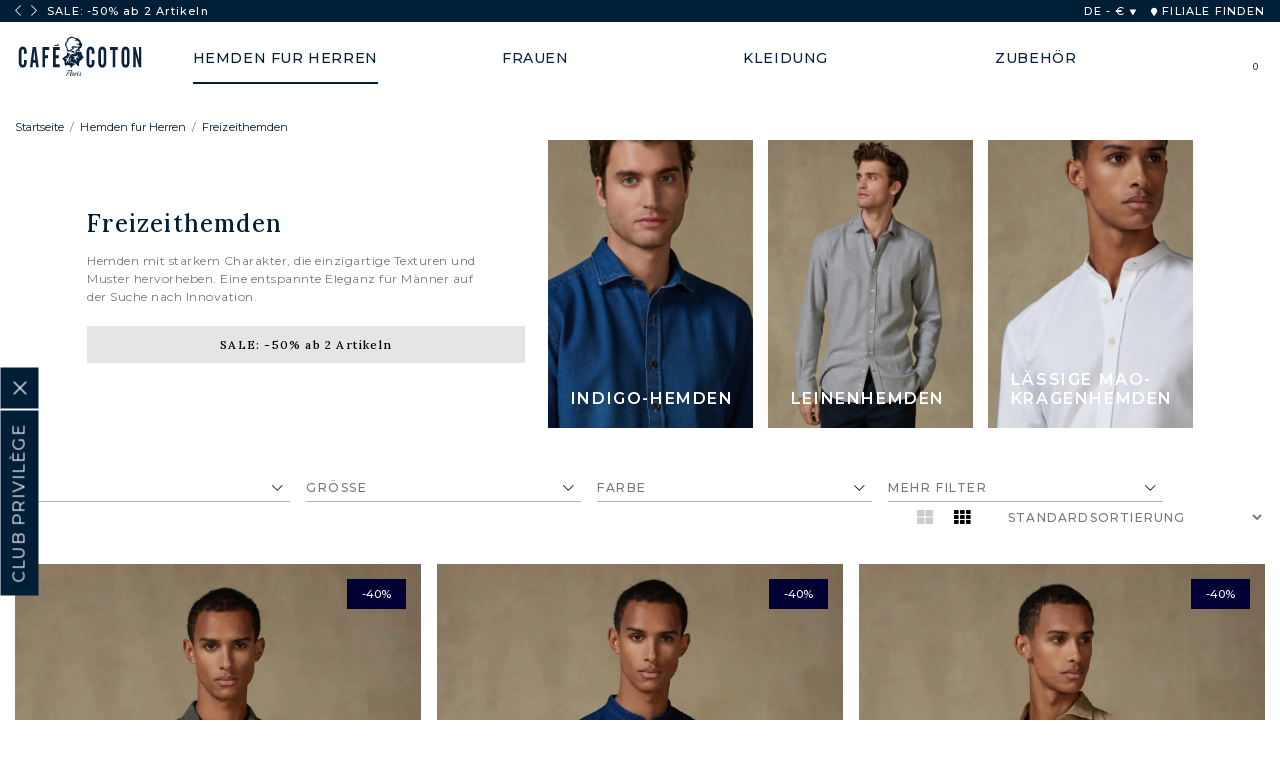

--- FILE ---
content_type: text/html; charset=utf-8
request_url: https://www.cafecoton.com/de/freizeithemden
body_size: 43419
content:
<!DOCTYPE html>
<html lang="de">
    <head>
        		<title>Freizeithemden | Café Coton</title>
<link rel="alternate" type="application/rss+xml" title="Caf&eacute; Coton - Bekleidung &amp; Accessoires f&uuml;r Herren und Damen" href="https://www.cafecoton.com/index.phtml?rss=1&amp;lng=DE" />

<meta name="generator" content="Clikeo (www.clikeo.fr)" />
<meta name="robots" content="index,follow" />
<meta name="google-site-verification" content="k6wSf4I5QB0-SMCpNLzhjntS5Xmfn-eU2PgIvxRjSlY" />
<meta name="facebook-domain-verification" content="8kmvzvdf5ndron8b82m5fy2iar51iq" />
<meta property="og:site_name" content="Café Coton" />
<meta property="og:image" content="https://www.cafecoton.com/cafecoton_images/mail/logo_cafe_coton_no_bg.png" />
<meta property="og:image:width" content="185" />
<meta property="og:image:height" content="58" />
<link rel="alternate" hreflang="fr" href="https://www.cafecoton.com/fr/chemises-casual" >
<link rel="alternate" hreflang="fr-fr" href="https://www.cafecoton.com/fr/chemises-casual" >
<link rel="alternate" hreflang="fr-be" href="https://www.cafecoton.com/fr/chemises-casual" >
<link rel="alternate" hreflang="fr-ch" href="https://www.cafecoton.com/fr/chemises-casual" >
<link rel="alternate" hreflang="fr-lu" href="https://www.cafecoton.com/fr/chemises-casual" >
<link rel="alternate" hreflang="en" href="https://www.cafecoton.com/en/casual-shirts" >
<link rel="alternate" hreflang="en-us" href="https://www.cafecoton.com/en/casual-shirts" >
<link rel="alternate" hreflang="en-gb" href="https://www.cafecoton.com/en/casual-shirts" >
<link rel="alternate" hreflang="x-default" href="https://www.cafecoton.com/en/casual-shirts" >
<link rel="alternate" hreflang="de" href="https://www.cafecoton.com/de/freizeithemden" >
<link rel="alternate" hreflang="de-ch" href="https://www.cafecoton.com/de/freizeithemden" >
<link rel="alternate" hreflang="de-nl" href="https://www.cafecoton.com/de/freizeithemden" >
<link rel="alternate" hreflang="it" href="https://www.cafecoton.com/it/camicie-casual" >
<link rel="alternate" hreflang="it-it" href="https://www.cafecoton.com/it/camicie-casual" >
<link rel="alternate" hreflang="es" href="https://www.cafecoton.com/es/camisas-informales" >
<link rel="alternate" hreflang="es-es" href="https://www.cafecoton.com/es/camisas-informales" >
<link rel="alternate" hreflang="nl" href="https://www.cafecoton.com/nl/vrijetijdshirts" >
<link rel="alternate" hreflang="nl-nl" href="https://www.cafecoton.com/nl/vrijetijdshirts" >
<link rel="alternate" hreflang="nl-be" href="https://www.cafecoton.com/nl/vrijetijdshirts" >
<script type="application/ld+json">
[{"@context":"http:\/\/schema.org\/","@type":"Organization","name":"Caf&eacute; Coton","brand":"Caf&eacute; Coton","url":"https:\/\/www.cafecoton.com","sameAs":["https:\/\/www.facebook.com\/cafe.coton","https:\/\/www.instagram.com\/cafe_coton\/","https:\/\/www.youtube.com\/channel\/UCseo--Sh_3kI5JNH2ofKZYg"]},{"@context":"http:\/\/schema.org\/","@type":"BreadcrumbList","itemListElement":[{"@type":"ListItem","Position":0,"item":{"@id":"\/de\/herren-hemden","name":"Hemden fur Herren"}},{"@type":"ListItem","Position":1,"item":{"@id":"\/de\/styles-_r_20.html","name":"Styles"}},{"@type":"ListItem","Position":2,"item":{"@id":"\/de\/freizeithemden","name":"Freizeithemden"}}]}]
</script>
<meta http-equiv="Content-Type" 	content="text/html; charset=UTF-8" />
<meta http-equiv="Content-Language" content="de"/>
<meta http-equiv="X-UA-Compatible" 	content="IE=edge,chrome=1">
<meta name="description" 			content="Freizeithemden - Hemden mit starkem Charakter, die einzigartige Texturen und Muster hervorheben. Eine entspannte Eleganz für Männer auf der Suche nach Innovation."/>
<meta name="keywords" 				content=",Freizeithemden"/>
<meta name="apple-mobile-web-app-capable" content="yes" />
<meta name="apple-mobile-web-app-status-bar-style" content="black-translucent" />
<meta name="viewport" content="width=device-width, initial-scale=1, maximum-scale=1 shrink-to-fit=no">

<meta name ="apple-mobile-web-app-capable" content="yes" />
<meta name ="apple-mobile-web-app-status-bar-style" content="black-translucent" />
<meta name="apple-mobile-web-app-status-bar-style" content="#001e36">
<meta name="theme-color" content="#001e36"/>
<link rel="alternate icon" type="image/png" href="/cafecoton_images/site/icon-logo.svg">
<link rel="apple-touch-icon" sizes="250x250" href="/cafecoton_images/site/apple-touch-icon.png">
<link rel="icon" sizes="192x192" href="/cafecoton_images/site/touch-icon-192.png" />
<link rel="icon" sizes="128x128" href="/cafecoton_images/site/touch-icon-128.png" />
<link rel="icon" type="image/x-icon" href="/cafecoton_images/site/favicon.ico">

<meta name="revisit-after" 			content="1 days" />
    <link rel="canonical" href="https://www.cafecoton.com/de/freizeithemden" />

<link rel="preconnect" href="https://fonts.googleapis.com">
<link rel="preconnect" href="https://fonts.gstatic.com" crossorigin>
<link rel="dns-prefetch" href="//cdn.cafecoton.com">
<link rel="dns-prefetch" href="//www.facebook.com">
<link rel="dns-prefetch" href="//connect.facebook.net">

<link href="/cafecoton_images/cafecoton.css?1768510251" 			rel="stylesheet" type="text/css" />

<meta name="apple-mobile-web-app-status-bar-style" content="#001e36">
<meta name="theme-color" content="#001e36"/>

<link rel="alternate icon" type="image/png" href="icon-logo.svg">
<link rel="apple-touch-icon" sizes="250x250" href="apple-touch-icon.png">
<link rel="icon" sizes="192x192" href="touch-icon-192.png" />
<link rel="icon" sizes="128x128" href="touch-icon-128.png" />
<link rel="icon" type="image/x-icon" href="favicon.ico">

    
    

    
    
    

    
        
    

    
    
    
    







<link rel="stylesheet" href="https://cdn.cafecoton.com/assets/fontawesome-5-last/css/all.min.css" type="text/css"/>
<link rel="stylesheet" href="https://cdn.cafecoton.com/assets/js/owl/assets/owl.carousel.min.css" type="text/css"/>
<link rel="stylesheet" href="https://cdn.cafecoton.com/assets/js/owl/assets/owl.theme.default.min.css" type="text/css"/>
<link rel="stylesheet" href="https://cdn.cafecoton.com/assets/js/fancybox/fancybox.css" type="text/css"/>
<link rel="stylesheet" href="https://cdn.cafecoton.com/assets/js/swiper/swiper-bundle.min.css" type="text/css"/>

<script type="text/javascript" src="https://cdn.cafecoton.com/assets/js/jquery-3.6.0.min.js" ></script>
<script type="text/javascript" src="https://cdn.cafecoton.com/assets/js/owl/owl.carousel.min.js" ></script>
<script type="text/javascript" src="https://cdn.cafecoton.com/assets/js/fancybox/fancybox.umd.js" ></script>
<script type="text/javascript" src="https://cdn.cafecoton.com/assets/js/fancybox/l10n/de.umd.js" ></script>
<script type="text/javascript" src="https://cdn.cafecoton.com/assets/js/easyzoom.js" ></script>
<script type="text/javascript" src="https://cdn.cafecoton.com/assets/js/swiper/swiper-bundle.min.js" ></script>
<script type="text/javascript" src="assets/js/favs.js?1767795325" ></script>
<script type="text/javascript" src="assets/js/app.js?1763680064" ></script>
<script type="module" src="assets/js/search.js?1741887650" ></script>

			


	       
<script>
    (function(w,d,s,r,n){ w.TrustpilotObject=n;w[n]=w[n]||function(){ (w[n].q=w[n].q||[]).push(arguments)};
        a=d.createElement(s);a.async=1;a.src=r;a.type='text/java'+s;f=d.getElementsByTagName(s)[0];
        f.parentNode.insertBefore(a,f)})(window,document,'script', 'https://invitejs.trustpilot.com/tp.min.js', 'tp');
        tp('register', '1iNJ6nuaZ9AIXM96');
</script>

     <!-- TrustBox script -->
    <script type="text/javascript" src="//widget.trustpilot.com/bootstrap/v5/tp.widget.bootstrap.min.js" async></script>
    <!-- End TrustBox script -->

    
<script>
window.dataLayer = window.dataLayer || [];
dataLayer.push({"event":"preload_data","language":"DE","user_data":{"logged":"false","user_id":"undefined"}});dataLayer.push({"event":"view_item_list","ecommerce":{"item_list_id":101,"item_list_name":"Freizeithemden","items":[{"item_id":18313,"item_id_option":40743,"item_name":"Tailiertes Hemd Lio aus gewaschener Gabardine Khaki","index":0,"item_brand":"Cafe Coton","item_category":"Lässige Slim Fit Hemden","item_category2":"Hemden fur Herren","item_category3":"Freizeithemden","item_category4":"Casual Hemden Washed","item_category5":"Neues Herrenhemd","price":"100.00","quantity":1,"item_list_id":101,"item_list_name":"Freizeithemden"},{"item_id":18290,"item_id_option":40596,"item_name":"Tailiertes Hemd Cross indigo - Mao Kragen","index":1,"item_brand":"Cafe Coton","item_category":"Slim Casual Hemden","item_category2":"Hemden fur Herren","item_category3":"Schlanke Hemden Indigo","item_category4":"Freizeithemden","item_category5":"Lässige Indigo-Hemden","price":"100.00","quantity":1,"item_list_id":101,"item_list_name":"Freizeithemden"},{"item_id":18298,"item_id_option":40645,"item_name":"Hemd Lio aus gewaschener Gabardine Mink","index":2,"item_brand":"Cafe Coton","item_category":"Casual Classic Fit Hemden","item_category2":"Hemden fur Herren","item_category3":"Freizeithemden","item_category4":"Casual Hemden Washed","item_category5":"Neues Herrenhemd","price":"100.00","quantity":1,"item_list_id":101,"item_list_name":"Freizeithemden"},{"item_id":18282,"item_id_option":40541,"item_name":"Hemd Cross indigo - Mao Kragen","index":3,"item_brand":"Cafe Coton","item_category":"Klassische Hemden Indigo","item_category2":"Hemden fur Herren","item_category3":"Freizeithemden","item_category4":"Lässige Indigo-Hemden","item_category5":"Lässige Mao-Kragenhemden","price":"100.00","quantity":1,"item_list_id":101,"item_list_name":"Freizeithemden"},{"item_id":18302,"item_id_option":40673,"item_name":"Hemd Lio aus gewaschener Gabardine Blau","index":4,"item_brand":"Cafe Coton","item_category":"Casual Classic Fit Hemden","item_category2":"Hemden fur Herren","item_category3":"Freizeithemden","item_category4":"Casual Hemden Washed","item_category5":"Neues Herrenhemd","price":"100.00","quantity":1,"item_list_id":101,"item_list_name":"Freizeithemden"},{"item_id":17869,"item_id_option":39366,"item_name":"Garry-Hemd aus Baumwolle & Lyocell Marine","index":5,"item_brand":"Cafe Coton","item_category":"Casual Classic Fit Hemden","item_category2":"Hemden fur Herren","item_category3":"Freizeithemden","item_category4":"Casual hemden gabardine","item_category5":"Casual Hemden Washed","price":"100.00","quantity":1,"item_list_id":101,"item_list_name":"Freizeithemden"},{"item_id":18312,"item_id_option":40737,"item_name":"Tailiertes Hemd Lio aus gewaschener Gabardine Rot","index":6,"item_brand":"Cafe Coton","item_category":"Lässige Slim Fit Hemden","item_category2":"Hemden fur Herren","item_category3":"Freizeithemden","item_category4":"Casual Hemden Washed","item_category5":"Neues Herrenhemd","price":"100.00","quantity":1,"item_list_id":101,"item_list_name":"Freizeithemden"},{"item_id":18306,"item_id_option":40701,"item_name":"Hemd Lio aus gewaschener Gabardine Mandel","index":7,"item_brand":"Cafe Coton","item_category":"Casual Classic Fit Hemden","item_category2":"Hemden fur Herren","item_category3":"Freizeithemden","item_category4":"Casual Hemden Washed","item_category5":"Neues Herrenhemd","price":"100.00","quantity":1,"item_list_id":101,"item_list_name":"Freizeithemden"},{"item_id":18049,"item_id_option":39085,"item_name":"Denim tailliertes Hemd himmelblau","index":8,"item_brand":"Cafe Coton","item_category":"Lässige Slim Fit Hemden","item_category2":"Hemden fur Herren","item_category3":"Slim Casual Hemden","item_category4":"Schlanke Hemden Indigo","item_category5":"Freizeithemden","price":"91.67","quantity":1,"item_list_id":101,"item_list_name":"Freizeithemden"},{"item_id":18311,"item_id_option":40731,"item_name":"Tailiertes Hemd Lio aus gewaschener Gabardine Marine","index":9,"item_brand":"Cafe Coton","item_category":"Lässige Slim Fit Hemden","item_category2":"Hemden fur Herren","item_category3":"Freizeithemden","item_category4":"Casual Hemden Washed","item_category5":"Neues Herrenhemd","price":"100.00","quantity":1,"item_list_id":101,"item_list_name":"Freizeithemden"},{"item_id":18310,"item_id_option":40725,"item_name":"Tailiertes Hemd Lio aus gewaschener Gabardine Blau","index":10,"item_brand":"Cafe Coton","item_category":"Lässige Slim Fit Hemden","item_category2":"Hemden fur Herren","item_category3":"Freizeithemden","item_category4":"Casual Hemden Washed","item_category5":"Neues Herrenhemd","price":"100.00","quantity":1,"item_list_id":101,"item_list_name":"Freizeithemden"},{"item_id":18309,"item_id_option":40719,"item_name":"Tailiertes Hemd Lio aus gewaschener Gabardine Himmelblau","index":11,"item_brand":"Cafe Coton","item_category":"Lässige Slim Fit Hemden","item_category2":"Hemden fur Herren","item_category3":"Freizeithemden","item_category4":"Casual Hemden Washed","item_category5":"Neues Herrenhemd","price":"100.00","quantity":1,"item_list_id":101,"item_list_name":"Freizeithemden"},{"item_id":18308,"item_id_option":40713,"item_name":"Tailiertes Hemd Lio aus gewaschener Gabardine Sand","index":12,"item_brand":"Cafe Coton","item_category":"Lässige Slim Fit Hemden","item_category2":"Hemden fur Herren","item_category3":"Freizeithemden","item_category4":"Casual Hemden Washed","item_category5":"Neues Herrenhemd","price":"100.00","quantity":1,"item_list_id":101,"item_list_name":"Freizeithemden"},{"item_id":18307,"item_id_option":40707,"item_name":"Tailiertes Hemd Lio aus gewaschener Gabardine Mink","index":13,"item_brand":"Cafe Coton","item_category":"Lässige Slim Fit Hemden","item_category2":"Hemden fur Herren","item_category3":"Freizeithemden","item_category4":"Casual Hemden Washed","item_category5":"Neues Herrenhemd","price":"100.00","quantity":1,"item_list_id":101,"item_list_name":"Freizeithemden"},{"item_id":18305,"item_id_option":40695,"item_name":"Hemd Lio aus gewaschener Gabardine Khaki","index":14,"item_brand":"Cafe Coton","item_category":"Casual Classic Fit Hemden","item_category2":"Hemden fur Herren","item_category3":"Freizeithemden","item_category4":"Casual Hemden Washed","item_category5":"Neues Herrenhemd","price":"100.00","quantity":1,"item_list_id":101,"item_list_name":"Freizeithemden"},{"item_id":18304,"item_id_option":40687,"item_name":"Hemd Lio aus gewaschener Gabardine Rot","index":15,"item_brand":"Cafe Coton","item_category":"Casual Classic Fit Hemden","item_category2":"Hemden fur Herren","item_category3":"Freizeithemden","item_category4":"Casual Hemden Washed","item_category5":"Neues Herrenhemd","price":"100.00","quantity":1,"item_list_id":101,"item_list_name":"Freizeithemden"}]}});

				window.dataLayer.push({
					'event': 'fireRemarketingTag',
					'google_tag_params': {
						'ecomm_prodid': [18313,18290,18298,18282,18302,17869,18312,18306,18049],
						'ecomm_pagetype': 'category'
					}
				});

</script><script>(function(w,d,s,l,i){w[l]=w[l]||[];w[l].push({'gtm.start':
		  new Date().getTime(),event:'gtm.js'});var f=d.getElementsByTagName(s)[0],
		  j=d.createElement(s),dl=l!='dataLayer'?'&l='+l:'';j.async=true;j.src=
		  'https://sst.cafecoton.com/z8wmv1gcotn53nn.js?awl='+i.replace(/^GTM-/, '')+dl;f.parentNode.insertBefore(j,f);
		  })(window,document,'script','dataLayer','GTM-P25CBVB8');</script>




    
            <script type="text/javascript" src="https://try.abtasty.com/4639ec4ae95db1ced7d8303e612daada.js"></script>
        

    <script>
window.ftldataLayer = window.ftldataLayer || [];
window.ftltag = window.ftltag || function() {
  ftldataLayer.push(arguments);
};
ftltag('config', {clientId: '873', shopCountry: 'fr', channel: 'web'});
</script>
<script async type="module" src="https://recommender.fitle.com/ftltag.js"></script>

         
	        
	        
                
    </head>
        <body class=" inter  SOLDES_2026" rel="101">
        <noscript><iframe src="https://sst.cafecoton.com/ns.html?id=".$GoogleTagManagerId."" height="0" width="0" style="display:none;visibility:hidden"></iframe></noscript>                <div id="loading" class="loading">
            <div class="lds-ripple"><div></div><div></div></div>
        </div>

        			<input type="hidden" id="CartJSOperationCommerciale" value="SOLDES_2026" />
<div id="jscart" >
    <div id="CartApp" class="jscart__area" @vue:mounted="mounted">
        <div class="jscart-title">
            WARENKORB
            <span id="shopping-cart-close-btn">X</span>
        </div>

        <div v-if="loading" class="jscart-load">
            <i class="fad fa-spinner fa-2x fa-spin"></i>
        </div>

        <div v-if="get_nb_cart_product()==0" class="jscart__area--empty text-center mt3">
            <p style="font-weight:500;">Sie haben keine Artikel in Ihrem Warenkorb.</p>
        </div>

        <div v-else class="jscart-items mt">
            <div v-if="warning_infos" class="cart-warning" role="alert">
                {{ warning_infos }}
            </div>

            <template v-for="(PieceComptableLigne,key,index) in cart.PieceComptableLigne"  :key="key">
                <div v-show="PieceComptableLigne.TypePieceComptableProduit && PieceComptableLigne.TypePieceComptableProduit=='P'">
                    <div class="clk-row mb" v-if="PieceComptableLigne && !PieceComptableLigne.IdProduitLie">
                        <div class="col-s-7-24"  v-if="PieceComptableLigne.Image">
                            <a v-if="PieceComptableLigne.URL" :href='PieceComptableLigne.URL'>
                                <img :src="'/cafecoton_images/produits/'+PieceComptableLigne.Image.replace('.jpg', '_tbn2.jpg')" :title="key+' '+index" loading="lazy">
                            </a>
                            <img v-else :src="'/cafecoton_images/produits/'+PieceComptableLigne.Image.replace('.jpg', '_tbn2.jpg')" :title="key+' '+index" loading="lazy">
                        </div>
                        <div class="col-s-17-24 eco-desc" style="padding-left: 0px;">
                            <h6 v-html="extractTitle(PieceComptableLigne.Titre)"></h6>
                            <p class="option" v-html="extractOption(PieceComptableLigne.Titre)"></p>

                            <div class="flex mt" v-if="PieceComptableLigne.PrixUnitaireTTC!=0">
                                <s v-if="PieceComptableLigne.PrixBarreTTC>PieceComptableLigne.PrixUnitaireTTC">{{ toCurrency(PieceComptableLigne.PrixBarreTTC) }}</s>
                                <div class="prix">{{ toCurrency(PieceComptableLigne.PrixUnitaireTTC,2) }} 
                                 <span v-if="PieceComptableLigne.SousTitre!=''" style="color:#81020c;margin-left:7px;font-size:0.85em;">{{ PieceComptableLigne.SousTitre }}</span></div>
                            </div>

                            <div class="cart-item-qte-wrapper ">
                                <div class="cart-item-quantity">
                                    <div @click="changePieceComptableLigne(key,PieceComptableLigne,-1)">
                                        <svg xmlns="http://www.w3.org/2000/svg" width="8" height="2" viewBox="0 0 13 2">
                                        <defs><clipPath id="sm22a"><path fill="#fff" d="M0 2V0h13v2z"></path></clipPath></defs>
                                        <g><g><path fill="#fff" d="M0 2V0h13v2z"></path><path fill="none" stroke="#707070" stroke-miterlimit="50" stroke-width="2" d="M0 2v0-2 0h13v2z" clip-path="url(&quot;#sm22a&quot;)"></path></g></g>
                                        </svg>
                                    </div>
                                    <input type="text" name="cart[quantity]" class="order_basket_quantity" :value="PieceComptableLigne.Quantite"
                                        @change="setPieceComptableLigne(key,PieceComptableLigne,event.target.value)">
                                    <div @click="changePieceComptableLigne(key,PieceComptableLigne,1)">
                                        <svg xmlns="http://www.w3.org/2000/svg" width="10" height="10" viewBox="0 0 10 10">
                                        <g><g><path d="M10 5.857H5.857V10h-1.38V5.857H.332v-1.38h4.143V.332h1.381v4.143H10z"></path></g></g>
                                        </svg>
                                    </div>
                                </div>
                                <div class="remove-item">
                                    <a @click="deletePieceComptableLigne(key,PieceComptableLigne)" class="remove-link" href="#">
                                                                                <i class="fal fa-trash-alt"></i>
                                    </a>
                                </div>
                            </div>

                        </div>
                    </div>
                </div>
            </template>

            <template v-for="(PieceComptableLigneReduction,key2,index2) in cart.PieceComptableLigne"  :key="key2">
                <div v-show="PieceComptableLigneReduction.TypePieceComptableProduit && (PieceComptableLigneReduction.TypePieceComptableProduit=='R' || PieceComptableLigneReduction.TypePieceComptableProduit=='A')">
                    <div class="clk-row mb">
                        <div class="col-s-1">
                            <div class="eco-reduc-cart">
                                <i class="fad fa-tag"></i>
                                <div class="eco-desc">
                                    <h6 v-html="PieceComptableLigneReduction.Titre"></h6>
                                    <div class="prix"  v-if="PieceComptableLigneReduction.PrixUnitaireTTC!=0">{{ toCurrency(PieceComptableLigneReduction.PrixUnitaireTTC,2) }} </div>
                                </div>

                                <div class="remove-itemr">
                                    <a @click="deletePieceComptableLigneReduction(key2,PieceComptableLigneReduction)" class="remove-link" href="#">
                                         <i class="fal fa-trash-alt"></i>
                                    </a>
                                </div>
                            </div>
                        </div>
                    </div>
                </div>
            </template>


            <div class="clk-row" v-if="debug">
                <div class="col-s-1">
                    <p v-if="debug">debug : activé</p>
                    <p v-else>debug : désactivé</p>
                    <button @click="debug=!debug">toggle</button>
                    <button @click.prevent="loadCart">load cart</button>
                    <ul>
                        <li v-for="(item, index) in logs">{{ item }}</li>
                    </ul>
                    <p>nb cart product : {{ get_nb_cart_product() }}</p>
                </div>
            </div>
        </div>

        <div  v-if="get_nb_cart_product()>0"  class="jscart-bottom">
            <div class="cart-messages">
            
                                                                                        <div id="cart-promo-info" class="cart-result mb text-center">
                        <span><b>SALE</b><br/><b>-40%</b> auf die gesamte Kollektion<br/><b>-50%</b> ab <b>2 Artikeln</b>
                    </div>
                  
                <!-- {{ cart.Props }} / {{ cart.Props.nb_pas_outlet }} / {{ cart.Props.nb_all_chemises }} -->
                <div v-if="cart_promo_mode=='2_ACHETES_2_OFFERTS_PLUS_LIVRAISON_OFFERTE' || cart_promo_mode=='2_ACHETES_2_OFFERTS' || cart_promo_mode=='OFFRE_ULTIME'" id="cart-promo-count" class="cart-result mb">
                    <div class="item-panier">
                        <div :class="[(cart.Props.nb_pas_outlet>=1)?'selected':'','rounded-circle']">
                            <img src="https://cdn.cafecoton.com/cafecoton_images/site/item-panier.png"  />
                        </div>
                        <div :class="[(cart.Props.nb_pas_outlet>=2)?'selected':'','rounded-circle']">
                            <img src="https://cdn.cafecoton.com/cafecoton_images/site/item-panier.png"  />
                        </div>
                        <div :class="[(cart.Props.nb_pas_outlet>=3)?'selected':'','rounded-circle']">
                            <img src="https://cdn.cafecoton.com/cafecoton_images/site/item-panier.png"  />
                        </div>
                        <div :class="[(cart.Props.nb_pas_outlet>=4)?'selected':'','rounded-circle']">
                            <img src="https://cdn.cafecoton.com/cafecoton_images/site/item-panier.png"  />
                        </div>
                    </div>
                    <div class="infos mt">
                        <div v-if="(cart_promo_mode=='2_ACHETES_2_OFFERTS_PLUS_LIVRAISON_OFFERTE' || cart_promo_mode=='2_ACHETES_2_OFFERTS') &&  cart.Props.nb_pas_outlet>=4">
                            BRAVO! Sie profitieren von unserem Angebot <br/><strong>2 Produkte gekauft = 2 Produkte geschenkt</strong>.
                        </div>
                        <div v-else-if="(cart_promo_mode=='2_ACHETES_2_OFFERTS_PLUS_LIVRAISON_OFFERTE' || cart_promo_mode=='2_ACHETES_2_OFFERTS') ">
                            BESTELLEN Sie <strong> {{ 4-cart.Props.nb_pas_outlet }} ZUSÄTZLICHE ARTIKEL</strong>, um von unserem Sonderangebot zu profitieren.
                        </div>
                        <div v-else-if="cart_promo_mode=='OFFRE_ULTIME' && cart.Props.nb_pas_outlet>=4">
                            BRAVO! Sie profitieren von unserem ULTIME Angebot!<br/><strong>4 Hemden für 99€</strong>.
                        </div>
                        <div v-else-if="cart_promo_mode=='OFFRE_ULTIME'">
                            BESTELLEN Sie <strong> {{ 4-cart.Props.nb_chemises }} ZUSÄTZLICHE ARTIKEL</strong>, um von unserem Sonderangebot zu profitieren.
                        </div>
                    </div>
                </div>
                <div v-if="cart_promo_mode=='2_ACHETES_1_OFFERTS'  || cart_promo_mode=='FETE_DES_PERES'" " id="cart-promo-count" class="cart-result mb">
                    <div class="item-panier">
                        <div :class="[(cart.Props.nb_pas_outlet>=1)?'selected':'','rounded-circle']">
                            <img src="https://cdn.cafecoton.com/cafecoton_images/site/item-panier.png"  />
                        </div>
                        <div :class="[(cart.Props.nb_pas_outlet>=2)?'selected':'','rounded-circle']">
                            <img src="https://cdn.cafecoton.com/cafecoton_images/site/item-panier.png"  />
                        </div>
                        <div :class="[(cart.Props.nb_pas_outlet>=3)?'selected':'','rounded-circle']">
                            <img src="https://cdn.cafecoton.com/cafecoton_images/site/item-panier.png"  />
                        </div>
                    </div>
                    <div class="infos mt">
                        <div v-if="cart_promo_mode=='FETE_DES_PERES' && cart.Props.nb_pas_outlet>=3">
                            BRAVO! Sie profitieren von unserem Angebot <br/><strong>2 Produkte gekauft = 1 Produkte gratis</strong>.
                        </div>
                        <div v-else-if="cart_promo_mode=='FETE_DES_PERES'">
                            BESTELLEN Sie <strong> {{ 3-cart.Props.nb_pas_outlet }} ZUSÄTZLICHE ARTIKEL</strong>, um von unserem Sonderangebot zu profitieren.
                        </div>
                        <div v-if="cart_promo_mode=='2_ACHETES_1_OFFERTS' && cart.Props.nb_pas_outlet>=3">
                            BRAVO! Sie profitieren von unserem Angebot <br/><strong>2 Produkte gekauft = 1 Produkte gratis</strong>.
                        </div>
                        <div v-else-if="cart_promo_mode=='2_ACHETES_1_OFFERTS'">
                            BESTELLEN Sie <strong> {{ 3-cart.Props.nb_pas_outlet }} ZUSÄTZLICHE ARTIKEL</strong>, um von unserem Sonderangebot zu profitieren.
                        </div>
                    </div>
                </div>
                <div v-if="cart_promo_mode=='BACK_TO_WORK_MIN_2'" id="cart-promo-count" class="cart-result mb">
                    <div class="item-panier">
                        <div :class="[(cart.Props.nb_pas_outlet>=1)?'selected':'','rounded-circle']">
                            <img src="https://cdn.cafecoton.com/cafecoton_images/site/item-panier.png"  />
                        </div>
                        <div :class="[(cart.Props.nb_pas_outlet>=2)?'selected':'','rounded-circle']">
                            <img src="https://cdn.cafecoton.com/cafecoton_images/site/item-panier.png"  />
                        </div>
                    </div>
                    <div class="infos mt">
                        <div v-if="(cart_promo_mode=='BACK_TO_WORK_MIN_2') && cart.Props.nb_pas_outlet>=2">
                            BRAVO! Sie profitieren von unserem Angebot <br/><strong>1 Produkte gekauft = 1 Produkte gratis</strong>. 
                        </div>
                        <div v-else-if="(cart_promo_mode=='BACK_TO_WORK_MIN_2')">
                            BESTELLEN Sie <strong> {{ 2-cart.Props.nb_pas_outlet }} ZUSÄTZLICHE ARTIKEL</strong>, um von unserem Sonderangebot zu profitieren.
                        </div>
                    </div>
                </div>
                <div class="bravo" v-if="cart.TunnelInformations.EconomieRealisee>0">
                    <strong>Bravo ! Sie haben {{ toCurrency(cart.TunnelInformations.EconomieRealisee) }}</strong>
                </div>
                
                <div v-if="cart.TunnelInformations.LivraisonRelaisGratuite"  class="infos-reduc-livraison">
                    <div class="infos-reduc-livraison" style="text-align: center;">
                        <strong>Kostenlose Lieferung an eine Abholstelle</strong> in der Europäischen Union bis einschließlich Montag, 1. Dezember 2025.
                    </div>
                </div>
                <div v-if="cart.TunnelInformations.LivraisonExpressGratuite"  class="infos-reduc-livraison">
                    <div class="infos-reduc-livraison" style="text-align: center;">
                        resources.lang.free_delivery_express
                    </div>
                </div>
                
                <div v-else-if="cart.TunnelInformations.MontantManquantLivraisonOfferte>0"  class="infos-reduc-livraison">
                    <div class="infos-reduc-livraison">
                        hinzufügen
                        <strong> {{ toCurrency(cart.TunnelInformations.MontantManquantLivraisonOfferte) }}</strong>
                        mehr für den <strong class="color--type-6">kostenlosen Versand</strong> in die Europäische Union.
                    </div>
                </div>
                <div v-else-if="cart.TunnelInformations.LivraisonOfferte">
                    <div class="infos-reduc-livraison">
                        Sie können jetzt von der <strong>kostenlosen Lieferung</strong> in der Europäischen Union profitieren.
                    </div>
                </div>

            </div>

            <div class="cart-summary">
                <hr/>
                <h3>
                    GESAMT : 
                    <span style="font-weight: normal;" v-if="cart.TunnelInformations.TotalHorsReduction>0">
                    	&nbsp;<strike>{{ toCurrency(cart.TunnelInformations.TotalHorsReduction) }}</strike>&nbsp;
                    </span>
                    {{ toCurrency(cart.TotalTTC) }}
                </h3>
            </div>

            <div class="jscart__area__button text-center mt-3">
                <!--
                <form action="index.phtml" method="post" name="formEcommerce" id="formEcommerce">
                    <input type="hidden" name="srub" value="203"/>
                    <input type="hidden" name="lng" value="DE"/>
                    <input type="hidden" name="actionespaceclient" value="1"/>
                    <button class="btn-order" type="submit" name="EtapeLogin">ZUR KASSE GEHEN</button>
                </form>
                -->
                <a href="index.phtml?lng=DE&srub=203&InitEcommerce=1&mein-einkaufswagen-" class="btn-order"><i class="fad fa-shopping-bag mr"></i> ZUR KASSE GEHEN</a>
            </div>
        </div>

    </div>
</div>


        <header id="header" class="">
            <div class="pre-header"><div class="clk-row collapse __default">
    <div class="col-s-1 col-m-1 col-l-1-2 col-s-no-padding">
        <div id="header-slider" class="header-slider owl-carousel">
            <div class="owl-nav"></div>
            <div class="owl-stage-outer">
                <div class="owl-stage">
                    
                                            <div class="owl-item"><p>SALE: -50% ab 2 Artikeln</p></div>
                                        
                                            <div class="owl-item"><p>Versand garantiert innerhalb von 48 Stunden</p></div>
                                        
                                            <div class="owl-item"><p>Kostenloser Versand in die Europäische Union für Einkäufe über 250€.</p></div>
                                        
                                    </div>
            </div>
        </div>
    </div>
    <div class="col-l-1-2 hide-m-lower col-text-right langue-wrapper">
        <ul class="header-lang-sw">
            <li class="change-lang">
                DE - € <i class="fas fa-triangle"></i>
                <div class="change-lang-list">
                    <ul>
                                                                                    <li>
                                                                            <a href="https://www.cafecoton.com/fr/chemises-casual">FR</a>
                                                                    </li>
                                                                                                                <li>
                                                                            <a href="https://www.cafecoton.com/en/casual-shirts">EN</a>
                                                                    </li>
                                                                                                                <li>
                                                                            <strong>DE </strong>
                                                                    </li>
                                                                                                                <li>
                                                                            <a href="https://www.cafecoton.com/it/camicie-casual">IT</a>
                                                                    </li>
                                                                                                                <li>
                                                                            <a href="https://www.cafecoton.com/es/camisas-informales">ES</a>
                                                                    </li>
                                                                                                                <li>
                                                                            <a href="https://www.cafecoton.com/nl/vrijetijdshirts">NL</a>
                                                                    </li>
                                                                        </ul>
                </div>
            </li>
            <li>
                <a href="/de/lager">
                    <i class="fas fa-xs fa-map-marker"></i>
                    FILIALE FINDEN
                </a>
            </li>
        </ul>
    </div>
</div>
</div>

            <div class="header-menu custom-container">
                <div class="mobile-menu" >
                    <i class="fal fa-bars"></i>
                </div>
                <div class="header-logo">
                                            <a href="/de/" class="logo h1">Cafe Coton</a>
                                    </div>
                <div class="header-menu">
                    <nav>
    <ul class="header-menu-list">
                    <li>
                                <a href="/de/herren-hemden"  class="selected"  >
                    <span>Hemden fur Herren</span>
                </a>
                <span style="display: none !important;"></span>
                                    <div class="snav ">
                        <div class="clk-row">
                            <div class="col-l-5-12">
                                                                     <ul><li class=" hssm "><a href="#"class="title c20  selected ">Styles</a><ul class="ssnav"><li class="hssm" ><a href="/de/formelle-hemden"class="c95 ">Businesshemden</a>
                                                                        </li>
                                                                                                                                    <li class="hssm" ><a href="/de/freizeithemden"class="c101  selected ">Freizeithemden</a>
                                                                        </li>
                                                                                                                                    <li ><a href="/de/premium-hemden"class="c108 ">Premium-Hemden</a>
                                                                        </li>
                                                                                                                                    <li ><a href="/de/hochzeitshemden"class="c110 ">Hochzeitshemden</a>
                                                                        </li>
                                                                                                                                    <li class="hssm" ><a href="/de/hemden-mit-button-down-kragen"class="c115 ">Hemden mit Button-Down</a>
                                                                        </li>
                                                                                                                                    <li class="hssm" ><a href="/de/button-down-kragenhemden"class="c116 ">Button-Down Hemden</a>
                                                                        </li>
                                                                                                                                    <li ><a href="/de/mao-kragen-hemden"class="c200 ">Hemden mit Mao-Kragen</a>
                                                                        </li>
                                                                                                                                    <li class="hssm" ><a href="/de/hemden-mit-kurzem-kragen"class="c218 ">Hemden mit kurzem Kragen</a>
                                                                        </li>
                                                                                                                                    <li ><a href="/de/versteckte-plakette"class="c259 ">Versteckte Plakette</a>
                                                                        </li>
                                                                                                                                                                                                                                                                </ul>
                                                        
                                                </li>
                                                                                    <li class=" hssm "><a href="#"class="title c21 ">Schnitt</a><ul class="ssnav"><li class="hssm" ><a href="/de/slim-fit-hemden"class="c122 ">Slim Fit Hemden</a>
                                                                        </li>
                                                                                                                                    <li class="hssm" ><a href="/de/classic-fit-hemden"class="c126 ">Classic Fit Hemden</a>
                                                                        </li>
                                                                                                                                    <li ><a href="/de/extra-lange-hemden"class="c130 ">Extra lange Hemden</a>
                                                                        </li>
                                                                                                                                                                                                </ul>
                                                        
                                                </li>
                                                                                    <li class=" hssm "><a href="#"class="title c22 ">Explorer</a><ul class="ssnav"><li class="hssm" ><a href="/de/neues-herrenhemd"class="c132 ">Neues Herrenhemd</a>
                                                                        </li>
                                                                                                                                    <li ><a href="/de/ikonisch"class="c228 ">Ikonisch</a>
                                                                        </li>
                                                                                                                                    <li ><a href="/de/sommer-essentials"class="c501 ">Sommer-Essentials</a>
                                                                        </li>
                                                                                                                                    <li ><a href="/de/limitierte-auflage"class="c230 ">Limitierte Auflage</a>
                                                                        </li>
                                                                                                                                                                                                                                                                                                                                                                                                                                                                </ul>
                                                        
                                                </li>
                                                                                    <li class=" hssm "><a href="#"class="title c23 ">Essentiels</a><ul class="ssnav"><li class="hssm" ><a href="/de/weibe-hemden"class="c135 ">Weiße Hemden</a>
                                                                        </li>
                                                                                                                                    <li ><a href="/de/blaue-hemden"class="c330 ">Blaue Hemden</a>
                                                                        </li>
                                                                                                                                    <li ><a href="/de/flanell-hemden"class="c219 ">Flanell-Hemden</a>
                                                                        </li>
                                                                                                                                    <li ><a href="/de/jeanshemden"class="c138 ">Jeanshemden</a>
                                                                        </li>
                                                                                                                                    <li ><a href="/de/tartan-hemden"class="c220 ">Tartan-Hemden</a>
                                                                        </li>
                                                                                                                                    <li class="hssm" ><a href="/de/gestreifte-hemden"class="c137 ">Gestreifte Hemden</a>
                                                                        </li>
                                                                                                                                    <li class="hssm" ><a href="/de/karierte-hemden"class="c136 ">Karierte Hemden</a>
                                                                        </li>
                                                                                                                                    <li class="hssm" ><a href="/de/leinenhemden"class="c139 ">Leinenhemden</a>
                                                                        </li>
                                                                                                                                    <li class="hssm" ><a href="/de/kurzarmelige-hemden"class="c111 ">Kurzarm-Hemden für Herren</a>
                                                                        </li>
                                                                                                                                                                                                                                                                                                                                                                                                                                                                                                                                                                                                                                                                </ul>
                                                        
                                                </li>
                                                                                                                        </ul>
                                                                

                            </div>
                            <div class="col-l-7-12 hide-m-lower">
                                <div class="clk-row">
                                    <div class="col-s-1">
                                        <div class="box-link-wrapper">
                                            <div class="box-link linked">
                                                <a href="/de/formelle-hemden" target="_self" title="" style="ZEUBI"><picture><source srcset="https://cdn.cafecoton.com/cafecoton_images/visuels/cch25-chemise-homme-business-menu.jpg.webp" type="image/webp"><source srcset="https://cdn.cafecoton.com/cafecoton_images/visuels/cch25-chemise-homme-business-menu.jpg" type="image/jpg"><img src="https://cdn.cafecoton.com/cafecoton_images/visuels/cch25-chemise-homme-business-menu.jpg"  width="440"  height="618"  loading="lazy" alt=""  /></picture></a>
                                                <div class="text home">Businesshemden</div>
                                            </div>

                                            <div class="box-link linked">
                                                <a href="/de/freizeithemden" target="_self" title=""><picture><source srcset="https://cdn.cafecoton.com/cafecoton_images/visuels/cch25-chemise-homme-casual-menu.jpg.webp" type="image/webp"><source srcset="https://cdn.cafecoton.com/cafecoton_images/visuels/cch25-chemise-homme-casual-menu.jpg" type="image/jpg"><img src="https://cdn.cafecoton.com/cafecoton_images/visuels/cch25-chemise-homme-casual-menu.jpg"  width="440"  height="618"  loading="lazy" alt=""  /></picture></a>
                                                <div class="text home">Freizeithemden</div>
                                            </div>

                                            <div class="box-link _linked">
                                                <a href="/de/slim-fit-hemden" target="_self" title=""><picture><source srcset="https://cdn.cafecoton.com/cafecoton_images/visuels/cch25-chemise-homme-slim-menu.jpg.webp" type="image/webp"><source srcset="https://cdn.cafecoton.com/cafecoton_images/visuels/cch25-chemise-homme-slim-menu.jpg" type="image/jpg"><img src="https://cdn.cafecoton.com/cafecoton_images/visuels/cch25-chemise-homme-slim-menu.jpg"  width="440"  height="618"  loading="lazy" alt=""  /></picture></a>
                                                <div class="text home">Slim Fit Hemden</div>
                                            </div>
                                        </div>
                                    </div>
                                    <div class="col-s-1 mt">
                                        <picture><source srcset="https://cdn.cafecoton.com/cafecoton_images/visuels/2026-01-07-soldes-2026-ban-de.jpg.webp" type="image/webp"><source srcset="https://cdn.cafecoton.com/cafecoton_images/visuels/2026-01-07-soldes-2026-ban-de.jpg" type="image/jpg"><img src="https://cdn.cafecoton.com/cafecoton_images/visuels/2026-01-07-soldes-2026-ban-de.jpg"  width="1600"  height="149"  loading="lazy" alt="Café Coton"  /></picture>
                                    </div>
                                </div>
                            </div>
                        </div>
                    </div>
                            </li>
                    <li>
                                <a href="/de/frauen"  >
                    <span>Frauen</span>
                </a>
                <span style="display: none !important;"></span>
                                    <div class="snav ">
                        <div class="clk-row">
                            <div class="col-l-5-12">
                                                                     <ul><li class=" hssm "><a href="#"class="title c25 ">Essentiels</a><ul class="ssnav"><li ><a href="/de/ikonische-hemden"class="c249 ">Ikonische Hemden</a>
                                                                        </li>
                                                                                                                                    <li ><a href="/de/weibe-hemden-frauen"class="c144 ">Weiße Hemden</a>
                                                                        </li>
                                                                                                                                    <li class="hssm" ><a href="/de/freizeithemden-frauen"class="c236 ">Freizeithemden</a>
                                                                        </li>
                                                                                                                                    <li ><a href="/de/ubergroe-damenhemden"class="c148 ">Übergroße Damenhemden</a>
                                                                        </li>
                                                                                                                                    <li ><a href="/de/flanell-hemden-frauen"class="c238 ">Flanell-Hemden</a>
                                                                        </li>
                                                                                                                                    <li ><a href="/de/leinenhemden-fur-frauen"class="c151 ">Leinenhemden für Frauen</a>
                                                                        </li>
                                                                                                                                                                                                                                                                                                                                                                                                                                                                </ul>
                                                        
                                                </li>
                                                                                    <li class=" hssm "><a href="#"class="title c239 ">Stile</a><ul class="ssnav"><li ><a href="/de/albane"class="c240 ">Albane</a>
                                                                        </li>
                                                                                                                                    <li ><a href="/de/justine"class="c311 ">Justine</a>
                                                                        </li>
                                                                                                                                                                                                                                                                                                                                                                                                </ul>
                                                        
                                                </li>
                                                                                                                        </ul>
                                                                

                            </div>
                            <div class="col-l-7-12 hide-m-lower">
                                <div class="clk-row">
                                    <div class="col-s-1">
                                        <div class="box-link-wrapper">
                                            <div class="box-link linked">
                                                <a href="/de/ikonische-hemden" target="_self" title=""><picture><source srcset="https://cdn.cafecoton.com/cafecoton_images/visuels/cch25/cch25-chemise-femme-iconique.jpg.webp" type="image/webp"><source srcset="https://cdn.cafecoton.com/cafecoton_images/visuels/cch25/cch25-chemise-femme-iconique.jpg" type="image/jpg"><img src="https://cdn.cafecoton.com/cafecoton_images/visuels/cch25/cch25-chemise-femme-iconique.jpg"  width="440"  height="618"  loading="lazy" alt=""  /></picture></a>
                                                <div class="text home">ikonische Hemden</div>
                                            </div>

                                            <div class="box-link linked">
                                                <a href="/de/albane" target="_self" title=""><picture><source srcset="https://cdn.cafecoton.com/cafecoton_images/visuels/cch25/cch25-chemise-femme-albane.jpg.webp" type="image/webp"><source srcset="https://cdn.cafecoton.com/cafecoton_images/visuels/cch25/cch25-chemise-femme-albane.jpg" type="image/jpg"><img src="https://cdn.cafecoton.com/cafecoton_images/visuels/cch25/cch25-chemise-femme-albane.jpg"  width="440"  height="618"  loading="lazy" alt=""  /></picture></a>
                                                <div class="text home">Kleider Hemden</div>
                                            </div>

                                            <div class="box-link _linked">
                                                <a href="/de/freizeithemden-frauen" target="_self" title=""><picture><source srcset="https://cdn.cafecoton.com/cafecoton_images/visuels/cch25/cch25-chemise-femme-casual.jpg.webp" type="image/webp"><source srcset="https://cdn.cafecoton.com/cafecoton_images/visuels/cch25/cch25-chemise-femme-casual.jpg" type="image/jpg"><img src="https://cdn.cafecoton.com/cafecoton_images/visuels/cch25/cch25-chemise-femme-casual.jpg"  width="440"  height="618"  loading="lazy" alt=""  /></picture></a>
                                                <div class="text home">lässige Hemden</div>
                                            </div>
                                        </div>
                                    </div>
                                    <div class="col-s-1 mt">
                                        <picture><source srcset="https://cdn.cafecoton.com/cafecoton_images/visuels/2026-01-07-soldes-2026-ban-de.jpg.webp" type="image/webp"><source srcset="https://cdn.cafecoton.com/cafecoton_images/visuels/2026-01-07-soldes-2026-ban-de.jpg" type="image/jpg"><img src="https://cdn.cafecoton.com/cafecoton_images/visuels/2026-01-07-soldes-2026-ban-de.jpg"  width="1600"  height="149"  loading="lazy" alt="Café Coton"  /></picture>
                                    </div>
                                </div>
                            </div>
                        </div>
                    </div>
                            </li>
                    <li>
                                <a href="/de/kleidung"  >
                    <span>Kleidung</span>
                </a>
                <span style="display: none !important;"></span>
                                    <div class="snav ">
                        <div class="clk-row">
                            <div class="col-l-5-12">
                                                                     <ul style="column-count: 1;">
                                                                                                                                    <li
                                                    class="">
                                                    <a href="/de/uberhemden-fur-herren"
                                                            class="title "
                                                                                                                        >Überhemden fur Herren
                                                        </a>
                                                                                                    </li>
                                                                                                                                                                                <li
                                                    class="">
                                                    <a href="/de/pullover-sweatshirts"
                                                            class="title "
                                                                                                                        >Pullover & Sweatshirts
                                                        </a>
                                                                                                    </li>
                                                                                                                                                                                                                                                                                                                                                                                                                                            <li
                                                    class="">
                                                    <a href="/de/hosen"
                                                            class="title "
                                                                                                                        >Hosen für Herren
                                                        </a>
                                                                                                    </li>
                                                                                                                                                                                <li
                                                    class="">
                                                    <a href="/de/poloshirts"
                                                            class="title "
                                                                                                                        >Poloshirts
                                                        </a>
                                                                                                    </li>
                                                                                                                                                                                <li
                                                    class="">
                                                    <a href="/de/t-shirts"
                                                            class="title "
                                                                                                                        >T-Shirts
                                                        </a>
                                                                                                    </li>
                                                                                                                                                                                <li
                                                    class="">
                                                    <a href="/de/bermudas"
                                                            class="title "
                                                                                                                        >Bermudas
                                                        </a>
                                                                                                    </li>
                                                                                                                                                                                                                                                                                                                                                                                        </ul>
                                                                

                            </div>
                            <div class="col-l-7-12 hide-m-lower">
                                <div class="clk-row">
                                    <div class="col-s-1">
                                        <div class="box-link-wrapper">
                                            <div class="box-link linked">
                                                <a href="/de/uberhemden-fur-herren" target="_self" title=""><picture><source srcset="https://cdn.cafecoton.com/cafecoton_images/visuels/cch25/cch25-pap-surchemise.jpg.webp" type="image/webp"><source srcset="https://cdn.cafecoton.com/cafecoton_images/visuels/cch25/cch25-pap-surchemise.jpg" type="image/jpg"><img src="https://cdn.cafecoton.com/cafecoton_images/visuels/cch25/cch25-pap-surchemise.jpg"  width="440"  height="618"  loading="lazy" alt=""  /></picture></a>
                                                <div class="text home">Überhemden</div>
                                            </div>

                                            <div class="box-link linked">
                                                <a href="/de/hosen" target="_self" title=""><picture><source srcset="https://cdn.cafecoton.com/cafecoton_images/visuels/cch25/cch25-pap-pantalons.jpg.webp" type="image/webp"><source srcset="https://cdn.cafecoton.com/cafecoton_images/visuels/cch25/cch25-pap-pantalons.jpg" type="image/jpg"><img src="https://cdn.cafecoton.com/cafecoton_images/visuels/cch25/cch25-pap-pantalons.jpg"  width="440"  height="618"  loading="lazy" alt=""  /></picture></a>
                                                <div class="text home">Poloshirts</div>
                                            </div>

                                            <div class="box-link _linked">
                                                <a href="/de/pullover-sweatshirts" target="_self" title=""><picture><source srcset="https://cdn.cafecoton.com/cafecoton_images/visuels/cch25/cch25-pap-pulls.jpg.webp" type="image/webp"><source srcset="https://cdn.cafecoton.com/cafecoton_images/visuels/cch25/cch25-pap-pulls.jpg" type="image/jpg"><img src="https://cdn.cafecoton.com/cafecoton_images/visuels/cch25/cch25-pap-pulls.jpg"  width="440"  height="618"  loading="lazy" alt=""  /></picture></a>
                                                <div class="text home">Hosen</div>
                                            </div>
                                        </div>
                                    </div>
                                    <div class="col-s-1 mt">
                                        <picture><source srcset="https://cdn.cafecoton.com/cafecoton_images/visuels/2026-01-07-soldes-2026-ban-de.jpg.webp" type="image/webp"><source srcset="https://cdn.cafecoton.com/cafecoton_images/visuels/2026-01-07-soldes-2026-ban-de.jpg" type="image/jpg"><img src="https://cdn.cafecoton.com/cafecoton_images/visuels/2026-01-07-soldes-2026-ban-de.jpg"  width="1600"  height="149"  loading="lazy" alt="Café Coton"  /></picture>
                                    </div>
                                </div>
                            </div>
                        </div>
                    </div>
                            </li>
                    <li>
                                <a href="/de/zubehor"  >
                    <span>Zubehör</span>
                </a>
                <span style="display: none !important;"></span>
                                    <div class="snav ">
                        <div class="clk-row">
                            <div class="col-l-5-12">
                                                                     <ul style="column-count: 1;">
                                                                                                                                    <li
                                                    class="">
                                                    <a href="/de/krawatten"
                                                            class="title "
                                                                                                                        >Krawatten
                                                        </a>
                                                                                                    </li>
                                                                                                                                                                                                                                                                    <li
                                                    class="">
                                                    <a href="/de/unterwasche"
                                                            class="title "
                                                                                                                        >Unterwäsche für Herren
                                                        </a>
                                                                                                    </li>
                                                                                                                                                                                <li
                                                    class="">
                                                    <a href="/de/socken"
                                                            class="title "
                                                                                                                        >Socken
                                                        </a>
                                                                                                    </li>
                                                                                                                                                                                <li
                                                    class="">
                                                    <a href="/de/manschettenknopfe"
                                                            class="title "
                                                                                                                        >Manschettenknöpfe
                                                        </a>
                                                                                                    </li>
                                                                                                                                                                                                                                                                                                    </ul>
                                                                

                            </div>
                            <div class="col-l-7-12 hide-m-lower">
                                <div class="clk-row">
                                    <div class="col-s-1">
                                        <div class="box-link-wrapper">
                                            <div class="box-link linked">
                                                <a href="/de/krawatten" target="_self" title=""><picture><source srcset="https://cdn.cafecoton.com/cafecoton_images/visuels/cch25/cch25-accessoires-cravates.jpg.webp" type="image/webp"><source srcset="https://cdn.cafecoton.com/cafecoton_images/visuels/cch25/cch25-accessoires-cravates.jpg" type="image/jpg"><img src="https://cdn.cafecoton.com/cafecoton_images/visuels/cch25/cch25-accessoires-cravates.jpg"  width="440"  height="618"  loading="lazy" alt=""  /></picture></a>
                                                <div class="text home">Manschettenknöpfe</div>
                                            </div>

                                            <div class="box-link linked">
                                                <a href="/de/schals" target="_self" title=""><picture><source srcset="https://cdn.cafecoton.com/cafecoton_images/visuels/cch25/cch25-accessoires-echarpes.jpg.webp" type="image/webp"><source srcset="https://cdn.cafecoton.com/cafecoton_images/visuels/cch25/cch25-accessoires-echarpes.jpg" type="image/jpg"><img src="https://cdn.cafecoton.com/cafecoton_images/visuels/cch25/cch25-accessoires-echarpes.jpg"  width="440"  height="618"  loading="lazy" alt=""  /></picture></a>
                                                <div class="text home">Krawatten</div>
                                            </div>

                                            <div class="box-link _linked">
                                                <a href="/de/manschettenknopfe" target="_self" title=""><picture><source srcset="https://cdn.cafecoton.com/cafecoton_images/visuels/cch25/cch25-accessoires-boutons.jpg.webp" type="image/webp"><source srcset="https://cdn.cafecoton.com/cafecoton_images/visuels/cch25/cch25-accessoires-boutons.jpg" type="image/jpg"><img src="https://cdn.cafecoton.com/cafecoton_images/visuels/cch25/cch25-accessoires-boutons.jpg"  width="440"  height="618"  loading="lazy" alt=""  /></picture></a>
                                                <div class="text home">Manschettenknöpfe</div>
                                            </div>
                                        </div>
                                    </div>
                                    <div class="col-s-1 mt">
                                        <picture><source srcset="https://cdn.cafecoton.com/cafecoton_images/visuels/2026-01-07-soldes-2026-ban-de.jpg.webp" type="image/webp"><source srcset="https://cdn.cafecoton.com/cafecoton_images/visuels/2026-01-07-soldes-2026-ban-de.jpg" type="image/jpg"><img src="https://cdn.cafecoton.com/cafecoton_images/visuels/2026-01-07-soldes-2026-ban-de.jpg"  width="1600"  height="149"  loading="lazy" alt="Café Coton"  /></picture>
                                    </div>
                                </div>
                            </div>
                        </div>
                    </div>
                            </li>
            </ul>
</nav>
                </div>
                <div class="header-action">
                    <ul class="header-action-list">
                        <li class="header-search">
                            <i class="svg-icon-search"></i>
                            <i class="svg-icon-close"></i>
                        </li>
                        <li class="hide-s" id="link-fav">
                            <a href='#' title="Mein Wunschzettel ">
                                <span class="svg-icon-heart"></span>
                                                            </a>
                                                        <div class="fav-layer" id="fav-layer"></div>
                                                    </li>
                        <li class="hide-s">
                                                            <a href='index.phtml?lng=DE&srub=202&InitClient=1&eintragen-' id="header-connect"><span class="svg-icon-profile"></span></a>
                                <div class="connect-dropdown-body">
                                    <form name="client" id="client" method="post" action="index.phtml?lng=DE&srub=202&InitClient=1&eintragen-">
                                        <input type="hidden" name="lng" value="DE">
                                        <input type="hidden" name="TentaviveLoginClient" value="1">
                                        <input type="hidden" name="ClientActionLogin" value="chargement">
                                        <input type="hidden" name="BackToUrl" value="/de/freizeithemden"/>
                                        <div class="clk-row bottom mb">
                                            <div class="col-s-1-2">
                                                <span class="title">Anmeldung</span>
                                            </div>
                                            <div class="col-s-1-2 col-text-right">
                                                <a class="link-create" href="index.phtml?lng=DE&srub=202&creationnouveaucompte=1&eintragen-">
                                                    Konto erstellen
                                                </a>
                                            </div>
                                        </div>
                                        <div class="clk-row">
                                            <div class="col-s-1">
                                                <div class="form__alert-errors"></div>
                                            </div>
                                            <div class="col-s-1">
                                                <input type="email" id="CLIKEO_EMAIL" name="CLIKEO_EMAIL" placeholder="E-Mail Adresse *" autocomplete="username" required>
                                                <input type="password" id="CLIKEO_MDP" name="CLIKEO_MDP" placeholder="Kennwort *" autocomplete="current-password" required>
                                                <button class="button btn" type="submit" name="TentaviveLoginClient">Anmelden</button>
                                            </div>
                                        </div>
                                        <div class="clk-row " style="margin-top:4px">
                                            <div class="col-s-2-3 col-text-left">
                                                <a class="link-create" href="index.phtml?lng=DE&srub=202&InitClient=1&eintragen-">
                                                    Passwort vergessen?
                                                </a>
                                            </div>
                                            <div class="col-s-1-3 col-text-right">
                                                <small>*erforderlich</small>
                                            </div>
                                        </div>
                                        
						                																														
		
	<div class="external-login-container">
			
		<div class="login-sep">ou</div>

		<div class="external-login">
			
			
			
							<div class="google-login">
					<a href="https://www.cafecoton.com/de/auth-_r_202_goto_google.html" class="loginBtn loginBtn--google">
						<img src="/cafecoton_images/site/social/google_logo.svg" />
						Continuer avec Google
					</a>
				</div>
						
			
			
			
			
					</div>               
	</div>            
	<style>
		.login-sep {
			font-style: Normal;
			font-weight: 300;
			align-items: center;
			display: flex;
			justify-content: center;
			margin: .9375rem 0 .75rem;
			text-transform: lowercase;
			font-size: .6875rem;
			color: #9d9fa3;
		}
		.login-sep:before {
			border-bottom: 1px solid #a3a39d;
			content: "";
			display: block;
			height: 1px;
			width: 100%;
			margin-right: .3125rem;
		}
		.login-sep:after {
			border-bottom: 1px solid #a3a39d;
			content: "";
			display: block;
			height: 1px;
			width: 100%;
			margin-left: .3125rem;
		}

		.external-login-container{
			container-type: inline-size;
			container-name: externallogin;
		}
		.external-login{
			display: flex;
			justify-content: space-evenly;
			margin-top: 10px;
			margin-bottom: 10px;
			gap: 10px;
			align-items: center;
			width: 100%;
		}
		.external-login > div{
			width:100%;
		}
		.loginBtn {
			display: inline-block;
			padding: 8px 20px;
			text-decoration: none;
			border-radius: 5px;
			border: 1px solid #555;
			width:100%;
			text-align: center;
		}
		.loginBtn--google {
			background: #fff;
			color: #827f84;
		}
		.loginBtn--apple {
			background: #fff;
			color: #000;
		}
		.loginBtn i {
			margin-right: 8px;
		}
		.loginBtn img {
			margin: 0 10px 0 0;
			width: 20px;
			height: 20px;
			vertical-align: middle;
		}

		/* one button per line under 600px; full width buttons */
		@container externallogin (width <= 640px) {
			.external-login {
				flex-direction: column;
				width: 100%;
				align-items: center;
			}
			.external-login > div {
				width: 100%;
				text-align: center;
			}
			.external-login a {
				width: 100%;
				text-align: center;
			}
		}
	</style>
                                    </form>
                                </div>
                                                    </li>
                        <li>
                            <a href='index.phtml?lng=DE&srub=203&InitEcommerce=1&mein-einkaufswagen-' id="CCToggleCart">
                                <span class="svg-icon-basket shopping-cart-btn"><i id="nb_produit">0</i></span>
                            </a>
                        </li>
                    </ul>
                </div>
            </div>
            <div class="mobile-header-active mobile-header-wrapper-style mobile-header-active">
    <div class="mobile-header-wrapper-inner">
                    <div id="mobil-account">
                <div>
                    <a href="index.phtml?lng=DE&srub=202&InitClient=1&eintragen-"><span class="svg-icon-profile"></span> Anmelden / Anmelden</a>
                </div>
            </div>
                <div id="mobile-navigation">
            <div class="remove-mobile-menu-wrap"><nav><ul ><li class="menu-item-has-children"><div class="expand"><span class="menu-expand"><i class="far fa-chevron-down"></i></span><a href="#" >HEMDEN FUR HERREN</a></div><ul class="dropdown" style="display: none;"><li class="see-all"><a href="/de/herren-hemden">Alle anzeigen</a></li><li class=" hssm "><a href="#" class="title  selected  ">Styles</a></li><li><a href="/de/herren-hemden" class="c1" >Hemden fur Herren</a></li><li class="" ><a href="/de/formelle-hemden" class=" ">Businesshemden</a>
                                                                </li>
                                                                                                                    <li class="" ><a href="/de/freizeithemden" class="selected  ">Freizeithemden</a>
                                                                </li>
                                                                                                                    <li ><a href="/de/premium-hemden" class=" ">Premium-Hemden</a>
                                                                </li>
                                                                                                                    <li ><a href="/de/hochzeitshemden" class=" ">Hochzeitshemden</a>
                                                                </li>
                                                                                                                    <li class="" ><a href="/de/hemden-mit-button-down-kragen" class=" ">Hemden mit Button-Down</a>
                                                                </li>
                                                                                                                    <li class="" ><a href="/de/button-down-kragenhemden" class=" ">Button-Down Hemden</a>
                                                                </li>
                                                                                                                    <li ><a href="/de/mao-kragen-hemden" class=" ">Hemden mit Mao-Kragen</a>
                                                                </li>
                                                                                                                    <li class="" ><a href="/de/hemden-mit-kurzem-kragen" class=" ">Hemden mit kurzem Kragen</a>
                                                                </li>
                                                                                                                    <li ><a href="/de/versteckte-plakette" class=" ">Versteckte Plakette</a>
                                                                </li>
                                                                                                                                                                                                                                                                                                                            <li class=" hssm "><a href="#" class="title  ">Schnitt</a></li><li class="" ><a href="/de/slim-fit-hemden" class=" ">Slim Fit Hemden</a>
                                                                </li>
                                                                                                                    <li class="" ><a href="/de/classic-fit-hemden" class=" ">Classic Fit Hemden</a>
                                                                </li>
                                                                                                                    <li ><a href="/de/extra-lange-hemden" class=" ">Extra lange Hemden</a>
                                                                </li>
                                                                                                                                                                                                                                                                    <li class=" hssm "><a href="#" class="title  ">Explorer</a></li><li class="" ><a href="/de/neues-herrenhemd" class=" ">Neues Herrenhemd</a>
                                                                </li>
                                                                                                                    <li ><a href="/de/ikonisch" class=" ">Ikonisch</a>
                                                                </li>
                                                                                                                    <li ><a href="/de/sommer-essentials" class=" ">Sommer-Essentials</a>
                                                                </li>
                                                                                                                    <li ><a href="/de/limitierte-auflage" class=" ">Limitierte Auflage</a>
                                                                </li>
                                                                                                                                                                                                                                                                                                                                                                                                                                                                                                    <li class=" hssm "><a href="#" class="title  ">Essentiels</a></li><li class="" ><a href="/de/weibe-hemden" class=" ">Weiße Hemden</a>
                                                                </li>
                                                                                                                    <li ><a href="/de/blaue-hemden" class=" ">Blaue Hemden</a>
                                                                </li>
                                                                                                                    <li ><a href="/de/flanell-hemden" class=" ">Flanell-Hemden</a>
                                                                </li>
                                                                                                                    <li ><a href="/de/jeanshemden" class=" ">Jeanshemden</a>
                                                                </li>
                                                                                                                    <li ><a href="/de/tartan-hemden" class=" ">Tartan-Hemden</a>
                                                                </li>
                                                                                                                    <li class="" ><a href="/de/gestreifte-hemden" class=" ">Gestreifte Hemden</a>
                                                                </li>
                                                                                                                    <li class="" ><a href="/de/karierte-hemden" class=" ">Karierte Hemden</a>
                                                                </li>
                                                                                                                    <li class="" ><a href="/de/leinenhemden" class=" ">Leinenhemden</a>
                                                                </li>
                                                                                                                    <li class="" ><a href="/de/kurzarmelige-hemden" class=" ">Kurzarm-Hemden für Herren</a>
                                                                </li>
                                                                                                                                                                                                                                                                                                                                                                                                                                                                                                                                                                                                                                                                                                                    </ul>
                                                                                                </li>
                        <li class="menu-item-has-children"><div class="expand"><span class="menu-expand"><i class="far fa-chevron-down"></i></span><a href="#" >FRAUEN</a></div><ul class="dropdown" style="display: none;"><li class="see-all"><a href="/de/frauen">Alle anzeigen</a></li><li class=" hssm "><a href="#" class="title  ">Essentiels</a></li><li ><a href="/de/ikonische-hemden" class=" ">Ikonische Hemden</a>
                                                                </li>
                                                                                                                    <li ><a href="/de/weibe-hemden-frauen" class=" ">Weiße Hemden</a>
                                                                </li>
                                                                                                                    <li class="" ><a href="/de/freizeithemden-frauen" class=" ">Freizeithemden</a>
                                                                </li>
                                                                                                                    <li ><a href="/de/ubergroe-damenhemden" class=" ">Übergroße Damenhemden</a>
                                                                </li>
                                                                                                                    <li ><a href="/de/flanell-hemden-frauen" class=" ">Flanell-Hemden</a>
                                                                </li>
                                                                                                                    <li ><a href="/de/leinenhemden-fur-frauen" class=" ">Leinenhemden für Frauen</a>
                                                                </li>
                                                                                                                                                                                                                                                                                                                                                                                                                                                                                                    <li class=" hssm "><a href="#" class="title  ">Stile</a></li><li ><a href="/de/albane" class=" ">Albane</a>
                                                                </li>
                                                                                                                    <li ><a href="/de/justine" class=" ">Justine</a>
                                                                </li>
                                                                                                                                                                                                                                                                                                                                                                                                                                                                                    </ul>
                                                                                                </li>
                        <li class="menu-item-has-children"><div class="expand"><span class="menu-expand"><i class="far fa-chevron-down"></i></span><a href="#" >KLEIDUNG</a></div><ul class="dropdown" style="display: none;"><li class="see-all"><a href="/de/kleidung">Alle anzeigen</a></li><li class=""><a href="/de/uberhemden-fur-herren" class="title  ">Überhemden fur Herren</a></li>                                                                                            <li class=""><a href="/de/pullover-sweatshirts" class="title  ">Pullover & Sweatshirts</a></li>                                                                                                                                                                                                                                <li class=""><a href="/de/hosen" class="title  ">Hosen für Herren</a></li>                                                                                            <li class=""><a href="/de/poloshirts" class="title  ">Poloshirts</a></li>                                                                                            <li class=""><a href="/de/t-shirts" class="title  ">T-Shirts</a></li>                                                                                            <li class=""><a href="/de/bermudas" class="title  ">Bermudas</a></li>                                                                                                                                                                                                                                                                        </ul>
                                                                                                </li>
                        <li class="menu-item-has-children"><div class="expand"><span class="menu-expand"><i class="far fa-chevron-down"></i></span><a href="/de/zubehor" >ZUBEHÖR</a></div><ul class="dropdown" style="display: none;"><li class="see-all"><a href="/de/zubehor">Alle anzeigen</a></li><li class=""><a href="/de/krawatten" class="title  ">Krawatten</a></li>                                                                                                                                        <li class=""><a href="/de/unterwasche" class="title  ">Unterwäsche für Herren</a></li>                                                                                            <li class=""><a href="/de/socken" class="title  ">Socken</a></li>                                                                                            <li class=""><a href="/de/manschettenknopfe" class="title  ">Manschettenknöpfe</a></li>                                                                                                                                                                                                                            </ul>
                                                                                                </li>
                                            </ul>
                </nav>
            </div>
            

            <div class="mobile-footer-info-wrap">
                <nav>
                    <ul class="mobile-menu font-heading">
                        <li>
                            <span class="svg-icon-heart-white"></span>
                            <a href="#">Wunschzettel</a>
                        </li>
                        <li>
                            <span class="svg-mobile-menu-pin-white"></span>
                            <a href="/de/lager">LAGER</a>
                        </li>
                        <li class="menu-item-has-children">
                            <div class="expand">
                                <span class="menu-expand"><i class="far fa-chevron-down"></i></span>
                                <span class="svg-info"></span>
                                <a href="/de/hilfe-dienstleistungen">Hilfe & Dienstleistungen</a>
                            </div>
                            <ul class="dropdown" style="display: none;">
                                <li class="my-2">
                                    <a href="/de/faq">FAQ</a>
                                </li>
                                <li class="my-2">
                                    <a href="/de/versand-verfahren">Versand-Verfahren</a>
                                </li>
                                <li class="my-2">
                                    <a href="/de/wo-ist-meine-bestellung">Wo ist meine Bestellung?</a>
                                </li>
                                <li class="my-2">
                                    <a href="/de/umtausch-in-paris-idf-laden">Umtausch in Paris-IDF-Läden</a>
                                </li>
                                <li class="my-2">
                                    <a href="/de/ruckgabe-ruckerstattung">Rückgabe & Rückerstattung</a>
                                </li>
                            </ul>
                        </li>
                        <li class="menu-item-has-children">
                            <div class="expand">
                                <span class="menu-expand"><i class="far fa-chevron-down"></i></span>
                                <span class="svg-cafecoton"></span>
                                <a href="/de/die-marke">Die Marke</a>
                            </div>
                            <ul class="dropdown" style="display: none;">
                                <li class="my-2">
                                    <a href="/de/blog">Blog</a>
                                </li>
                                <li class="my-2">
                                    <a href="/de/unsere-geschichte">Unsere Geschichte</a>
                                </li>
                                <li class="my-2">
                                    <a href="/de/unsere-bio-linie">Unsere Bio-Linie</a>
                                </li>
                                <li class="my-2">
                                    <a href="/de/lager">LAGER</a>
                                </li>
                            </ul>
                        </li>

                        <li class="menu-item-has-children">
                            <div class="expand">
                                <span class="menu-expand"><i class="far fa-chevron-down"></i></span>
                                <span class="svg-language-swicher"></span>
                                <a href="#">Sprache</a>
                            </div>
                            <ul class="dropdown" style="display: none;">
                                                                    <li>
                                                                                    <a href="https://www.cafecoton.com/fr/chemises-casual">FR</a>
                                                                            </li>
                                                                    <li>
                                                                                    <a href="https://www.cafecoton.com/en/casual-shirts">EN</a>
                                                                            </li>
                                                                    <li>
                                                                                    <strong><u>DE</u></strong>
                                                                            </li>
                                                                    <li>
                                                                                    <a href="https://www.cafecoton.com/it/camicie-casual">IT</a>
                                                                            </li>
                                                                    <li>
                                                                                    <a href="https://www.cafecoton.com/es/camisas-informales">ES</a>
                                                                            </li>
                                                                    <li>
                                                                                    <a href="https://www.cafecoton.com/nl/vrijetijdshirts">NL</a>
                                                                            </li>
                                
                            </ul>
                        </li>
                        <li>
                            <span class="svg-info"></span>
                            <a href="/de/wo-ist-meine-bestellung">Status der Bestellung</a>
                        </li>
                    </ul>
                </nav>
            </div>
        </div>
    </div>
</div>
        </header>
        <div id="layer-menu">
            <div class="search-box">
                <form method="get" action="#" class="search-form">
    <input type="hidden" name="srub" value="14">
    <input type="hidden" name="lng" value="DE">
    <button type="submit" style="display:none"></button>
    <input type="text" id="SEARCH_LIVE" name="SKEYWORD" value="" 
        placeholder="Rechercher"
        class="speech-input"  lang="de"  data-ready="Parlez maintenant">
</form>
            </div>
        </div>

                                
                

                <section id="breadcrumb" class=""                     >
                    <div class="custom-container">
                        <div class="clk-row no-margin">
                            <div class=" col-s-1  breadcrumb-wrapper">
                                <ol class="breadcrumb ">
                                    
                                    <li><a href="/de/" >Startseite</a></li>

                                                                                                                                                            <li><a href="/de/herren-hemden" >Hemden fur Herren</a></li>
                                                                                                                                                                                                                                                                                        <li><a href="/de/freizeithemden"  class="selected " >Freizeithemden</a></li>
                                                                                                                                                                                                                                                    </ol>
                            </div>
                        </div>
                    </div>
                </section>
                            
<style>
   .product-size{
        display: none;
   }
</style>
<section class="category-information" >
    
    
        <div class="custom-container w5">

            <div class="-row clk-row collapse space-between" style="_max-width:90%">

                
                
                
                

                                                        <div class="-col-xs-1 -col-lg-5-12 col-l-5-12 justify-center col-l-text-left col-xl-text-left middle ">
                                                                            <div class="text">
                        <h1 class="title mb">Freizeithemden</h1>
                        <h2 class="desc l-mb0 mb0">
                                                            
                                                                    Hemden mit starkem Charakter, die einzigartige Texturen und Muster hervorheben. Eine entspannte Eleganz für Männer auf der Suche nach Innovation.
                                                                                    </h2>
                    </div>
                    <div class="exclusive-offer text-center hide-m-lower">
                        <span>SALE: -50% ab 2 Artikeln</span>
                    </div>
                </div>


                                <div class="-col-xs-1 -col-lg-7-12 col-l-7-12">
                    
                    <div class="-row triptyque">
                        <div class="qc-col-xs-1-3">
                            <div class="box-link linked">
                                <a href="/de/lassige-indigo-hemden" target="_self" title=""><picture><source srcset="https://cdn.cafecoton.com/cafecoton_images/categories/cch25/cch25-chemise-homme-casual-indigo.jpg.webp" type="image/webp"><source srcset="https://cdn.cafecoton.com/cafecoton_images/categories/cch25/cch25-chemise-homme-casual-indigo.jpg" type="image/jpg"><img src="https://cdn.cafecoton.com/cafecoton_images/categories/cch25/cch25-chemise-homme-casual-indigo.jpg"  width="440"  height="618"  loading="lazy" alt=""  /></picture></a>
                                <div class="text">
                                    <h3>Indigo-Hemden</h3>
                                </div>
                            </div>
                        </div>
                                                    <div class="qc-col-xs-1-3">
                                                                                                    <div class="box-link linked">
                                        <a href="/de/casual-hemden-flanell" target="_self" title=""><picture><source srcset="https://cdn.cafecoton.com/cafecoton_images/categories/cch25/cch25-chemise-homme-casual-flanelle.jpg.webp" type="image/webp"><source srcset="https://cdn.cafecoton.com/cafecoton_images/categories/cch25/cch25-chemise-homme-casual-flanelle.jpg" type="image/jpg"><img src="https://cdn.cafecoton.com/cafecoton_images/categories/cch25/cch25-chemise-homme-casual-flanelle.jpg"  width="440"  height="618"  loading="lazy" alt=""  /></picture></a>
                                        <div class="text">
                                            <h3>Leinenhemden</h3>
                                        </div>
                                    </div>
                                                            </div>
                                                                            <div class="qc-col-xs-1-3">
                                <div class="box-link linked">
                                    <a href="/de/mao-kragen-hemden" target="_self" title=""><picture><source srcset="https://cdn.cafecoton.com/cafecoton_images/categories/cch25/cch25-chemise-homme-casual-colmao.jpg.webp" type="image/webp"><source srcset="https://cdn.cafecoton.com/cafecoton_images/categories/cch25/cch25-chemise-homme-casual-colmao.jpg" type="image/jpg"><img src="https://cdn.cafecoton.com/cafecoton_images/categories/cch25/cch25-chemise-homme-casual-colmao.jpg"  width="440"  height="618"  loading="lazy" alt=""  /></picture></a>
                                    <div class="text">
                                        <h3>Lässige Mao-Kragenhemden</h3>
                                    </div>
                                </div>
                            </div>
                                                <div class="qc-col-xs-1 hide-l hide-xl col-s-1">
                            <div class="exclusive-offer text-center">
                                <span>SALE: -50% ab 2 Artikeln</span>
                            </div>
                        </div>
                    </div>
                </div>
            </div>
        </div>
    </section>
    

                                <section class="filter l-mt3 s-mt">
            <div class="custom-container" style="transform: none;">
                <form action="/de/freizeithemden" method="get" name="facette" id="facette_all">
                    <div class="all-filters hide-m-lower">
                        <button type="button" class="btn-close-filters" title="Filter schließen"><i class="fal fa-times"></i>
                        </button>
                    </div>
                </form>
                <div class="qc-row">

                    <div class="qc-col-xs-1 qc-col-lg-3-4">
                                                    <form action="/de/freizeithemden" method="get" name="facette" id="facette" class=" hide-m-lower">
                                                                                                                                                                                                                                                                <div class="slide-filters ">
                                                                                                                        <div class="dropdown">
                                                <div class='dropdown-title' id="prop16">
                                                                                                                                                                                                                                                                                                                                                                                                                                                                                                                                                                                                                                                                Fit
                                                </div>
                                                <div class="dropdown-body">
                                                    <ul >
                                                        <input type="hidden" name="mfprop16" value='1' />
                                                                                                                                                                                    <li>
                                                                    <input type="checkbox"
                                                                        id="v163"
                                                                        name="fprop16[]"
                                                                        value='163'
                                                                        url='/de/freizeithemden-_r_101_fprop16_163.html'
                                                                        onclick="this.closest('form').submit();"
                                                                        _onClick="window.location = this.getAttribute('url');"
                                                                         />
                                                                    <label for="v163">Schlank</label>
                                                                </li>
                                                                                                                                                                                                                                                <li>
                                                                    <input type="checkbox"
                                                                        id="v164"
                                                                        name="fprop16[]"
                                                                        value='164'
                                                                        url='/de/freizeithemden-_r_101_fprop16_164.html'
                                                                        onclick="this.closest('form').submit();"
                                                                        _onClick="window.location = this.getAttribute('url');"
                                                                         />
                                                                    <label for="v164">Klassisch</label>
                                                                </li>
                                                                                                                                                                                                                                                <li>
                                                                    <input type="checkbox"
                                                                        id="v165"
                                                                        name="fprop16[]"
                                                                        value='165'
                                                                        url='/de/freizeithemden-_r_101_fprop16_165.html'
                                                                        onclick="this.closest('form').submit();"
                                                                        _onClick="window.location = this.getAttribute('url');"
                                                                         />
                                                                    <label for="v165">Extra lang</label>
                                                                </li>
                                                                                                                                                                                                                                                <li>
                                                                    <input type="checkbox"
                                                                        id="v166"
                                                                        name="fprop16[]"
                                                                        value='166'
                                                                        url='/de/freizeithemden-_r_101_fprop16_166.html'
                                                                        onclick="this.closest('form').submit();"
                                                                        _onClick="window.location = this.getAttribute('url');"
                                                                         />
                                                                    <label for="v166">Custom Fit</label>
                                                                </li>
                                                                                                                                                                        </ul>
                                                </div>
                                            </div>
                                                                                                                                                                <div class="dropdown">
                                                <div class='dropdown-title' id="prop15">
                                                                                                                                                                                                                                                                                                                                                                                                                                                                                                                                                                                                                                                                                                                                                                                                                                                                                                                                                                                                                                                                                                                                                                                                                                                                                                                                                                                                                                                                                                                                                                                                                                                                                                                                                                                                                                                                                                                                                                                                                                                                                                                                                                                                                                                                                                                                                                                                                                                                                                                                                                                                                                                                                                                                                                                                                                                                                                                                                                                                                                                                                                                                                                                                                                                                                                                                                                                                                                                                                                                                                                                                                                                                                                                                                                                                                                                                                                                            Größe
                                                </div>
                                                <div class="dropdown-body">
                                                    <ul class="two-col">
                                                        <input type="hidden" name="mfprop15" value='1' />
                                                                                                                                                                                                                                                                                                        <li>
                                                                    <input type="checkbox"
                                                                        id="v131"
                                                                        name="fprop15[]"
                                                                        value='131'
                                                                        url='/de/freizeithemden-_r_101_fprop15_131.html'
                                                                        onclick="this.closest('form').submit();"
                                                                        _onClick="window.location = this.getAttribute('url');"
                                                                         />
                                                                    <label for="v131">37</label>
                                                                </li>
                                                                                                                                                                                                                                                <li>
                                                                    <input type="checkbox"
                                                                        id="v132"
                                                                        name="fprop15[]"
                                                                        value='132'
                                                                        url='/de/freizeithemden-_r_101_fprop15_132.html'
                                                                        onclick="this.closest('form').submit();"
                                                                        _onClick="window.location = this.getAttribute('url');"
                                                                         />
                                                                    <label for="v132">38</label>
                                                                </li>
                                                                                                                                                                                                                                                <li>
                                                                    <input type="checkbox"
                                                                        id="v133"
                                                                        name="fprop15[]"
                                                                        value='133'
                                                                        url='/de/freizeithemden-_r_101_fprop15_133.html'
                                                                        onclick="this.closest('form').submit();"
                                                                        _onClick="window.location = this.getAttribute('url');"
                                                                         />
                                                                    <label for="v133">39</label>
                                                                </li>
                                                                                                                                                                                                                                                <li>
                                                                    <input type="checkbox"
                                                                        id="v134"
                                                                        name="fprop15[]"
                                                                        value='134'
                                                                        url='/de/freizeithemden-_r_101_fprop15_134.html'
                                                                        onclick="this.closest('form').submit();"
                                                                        _onClick="window.location = this.getAttribute('url');"
                                                                         />
                                                                    <label for="v134">40</label>
                                                                </li>
                                                                                                                                                                                                                                                <li>
                                                                    <input type="checkbox"
                                                                        id="v135"
                                                                        name="fprop15[]"
                                                                        value='135'
                                                                        url='/de/freizeithemden-_r_101_fprop15_135.html'
                                                                        onclick="this.closest('form').submit();"
                                                                        _onClick="window.location = this.getAttribute('url');"
                                                                         />
                                                                    <label for="v135">41</label>
                                                                </li>
                                                                                                                                                                                                                                                <li>
                                                                    <input type="checkbox"
                                                                        id="v136"
                                                                        name="fprop15[]"
                                                                        value='136'
                                                                        url='/de/freizeithemden-_r_101_fprop15_136.html'
                                                                        onclick="this.closest('form').submit();"
                                                                        _onClick="window.location = this.getAttribute('url');"
                                                                         />
                                                                    <label for="v136">42</label>
                                                                </li>
                                                                                                                                                                                                                                                <li>
                                                                    <input type="checkbox"
                                                                        id="v137"
                                                                        name="fprop15[]"
                                                                        value='137'
                                                                        url='/de/freizeithemden-_r_101_fprop15_137.html'
                                                                        onclick="this.closest('form').submit();"
                                                                        _onClick="window.location = this.getAttribute('url');"
                                                                         />
                                                                    <label for="v137">43</label>
                                                                </li>
                                                                                                                                                                                                                                                <li>
                                                                    <input type="checkbox"
                                                                        id="v138"
                                                                        name="fprop15[]"
                                                                        value='138'
                                                                        url='/de/freizeithemden-_r_101_fprop15_138.html'
                                                                        onclick="this.closest('form').submit();"
                                                                        _onClick="window.location = this.getAttribute('url');"
                                                                         />
                                                                    <label for="v138">44</label>
                                                                </li>
                                                                                                                                                                                                                                                <li>
                                                                    <input type="checkbox"
                                                                        id="v139"
                                                                        name="fprop15[]"
                                                                        value='139'
                                                                        url='/de/freizeithemden-_r_101_fprop15_139.html'
                                                                        onclick="this.closest('form').submit();"
                                                                        _onClick="window.location = this.getAttribute('url');"
                                                                         />
                                                                    <label for="v139">45</label>
                                                                </li>
                                                                                                                                                                                                                                                <li>
                                                                    <input type="checkbox"
                                                                        id="v140"
                                                                        name="fprop15[]"
                                                                        value='140'
                                                                        url='/de/freizeithemden-_r_101_fprop15_140.html'
                                                                        onclick="this.closest('form').submit();"
                                                                        _onClick="window.location = this.getAttribute('url');"
                                                                         />
                                                                    <label for="v140">46</label>
                                                                </li>
                                                                                                                                                                                                                                                <li>
                                                                    <input type="checkbox"
                                                                        id="v141"
                                                                        name="fprop15[]"
                                                                        value='141'
                                                                        url='/de/freizeithemden-_r_101_fprop15_141.html'
                                                                        onclick="this.closest('form').submit();"
                                                                        _onClick="window.location = this.getAttribute('url');"
                                                                         />
                                                                    <label for="v141">47</label>
                                                                </li>
                                                                                                                                                                                                                                                <li>
                                                                    <input type="checkbox"
                                                                        id="v142"
                                                                        name="fprop15[]"
                                                                        value='142'
                                                                        url='/de/freizeithemden-_r_101_fprop15_142.html'
                                                                        onclick="this.closest('form').submit();"
                                                                        _onClick="window.location = this.getAttribute('url');"
                                                                         />
                                                                    <label for="v142">48</label>
                                                                </li>
                                                                                                                                                                                                                                                                                                                                                                                                                                                                                                                                                                                                                                                                                                                                                                                                                                                                                                                                                                                                                                                                                                                                                                                                                                                                                                                                    <li>
                                                                    <input type="checkbox"
                                                                        id="v152"
                                                                        name="fprop15[]"
                                                                        value='152'
                                                                        url='/de/freizeithemden-_r_101_fprop15_152.html'
                                                                        onclick="this.closest('form').submit();"
                                                                        _onClick="window.location = this.getAttribute('url');"
                                                                         />
                                                                    <label for="v152">S</label>
                                                                </li>
                                                                                                                                                                                                                                                <li>
                                                                    <input type="checkbox"
                                                                        id="v153"
                                                                        name="fprop15[]"
                                                                        value='153'
                                                                        url='/de/freizeithemden-_r_101_fprop15_153.html'
                                                                        onclick="this.closest('form').submit();"
                                                                        _onClick="window.location = this.getAttribute('url');"
                                                                         />
                                                                    <label for="v153">M</label>
                                                                </li>
                                                                                                                                                                                                                                                <li>
                                                                    <input type="checkbox"
                                                                        id="v154"
                                                                        name="fprop15[]"
                                                                        value='154'
                                                                        url='/de/freizeithemden-_r_101_fprop15_154.html'
                                                                        onclick="this.closest('form').submit();"
                                                                        _onClick="window.location = this.getAttribute('url');"
                                                                         />
                                                                    <label for="v154">L</label>
                                                                </li>
                                                                                                                                                                                                                                                <li>
                                                                    <input type="checkbox"
                                                                        id="v155"
                                                                        name="fprop15[]"
                                                                        value='155'
                                                                        url='/de/freizeithemden-_r_101_fprop15_155.html'
                                                                        onclick="this.closest('form').submit();"
                                                                        _onClick="window.location = this.getAttribute('url');"
                                                                         />
                                                                    <label for="v155">XL</label>
                                                                </li>
                                                                                                                                                                                                                                                <li>
                                                                    <input type="checkbox"
                                                                        id="v156"
                                                                        name="fprop15[]"
                                                                        value='156'
                                                                        url='/de/freizeithemden-_r_101_fprop15_156.html'
                                                                        onclick="this.closest('form').submit();"
                                                                        _onClick="window.location = this.getAttribute('url');"
                                                                         />
                                                                    <label for="v156">XXL</label>
                                                                </li>
                                                                                                                                                                                                                                                <li>
                                                                    <input type="checkbox"
                                                                        id="v157"
                                                                        name="fprop15[]"
                                                                        value='157'
                                                                        url='/de/freizeithemden-_r_101_fprop15_157.html'
                                                                        onclick="this.closest('form').submit();"
                                                                        _onClick="window.location = this.getAttribute('url');"
                                                                         />
                                                                    <label for="v157">XXXL</label>
                                                                </li>
                                                                                                                                                                                                                                                                                                                                                                                                                                                                                                                                                                                                                                                                                                                                                                            </ul>
                                                </div>
                                            </div>
                                                                                                                                                                <div class="dropdown">
                                                <div class='dropdown-title' id="prop17">
                                                                                                                                                                                                                                                                                                                                                                                                                                                                                                                                                                                                                                                                                                                                                                                                                                                                                                                                                                                                                                                                                                                                                                                                                                                                                                                                                                                                                                                                                                                                                                                                                                                                                                                                                                                                                                                                                                                                                                                                                                                                                                                                                                                                                                                                                                                                                                                                                                                                                                                                                                                                                                                                                                                                                                                                                                                                                                                                                                                                                                                                                                                                                                                                                                                                                                                                                                                                                                                                                                                                                                                                                                                                                                                                                                                                                                                                                                                                                                                                                                                                                                                                                                                                                                                                                                                                                                                                                                                                                                                                                                                                                                                                                                                                                                                                                                                                                                                                                                                                                                                                                                                                                                                                                                                                                                                                                                                                                                                                                                                                                                                                                                                                                                                                                                                                                                                                                                                                                                                                                                                                                                                                                                                                                                                                                                                                                                                                                                                                                                                                                                                                                                                                                                                                                                                                                                                                                                                                                                                                                                                                                                                                                                                                                                                                                                                                                                                                                                                                                                                                                                                                                                                                                                                                                                                                                                                                                                                                                                                                                                                                                                                                                                                                                                                                                                                                                                                                                                                                                                                                                                                                                                                                                                                                                                                                                                                                                                                                                                                                                                                                                                                                                                                                                                                                                                                                                                                                                                                                                                                                                                                                                                                                                                                                                                                                                                                                                                                                                                                                                                                                                                                                                                                                                                                                                                                                                                                                                                                                                                                                                                                                                                                                                                                                                                                                                                                                                                                                                                                                                                                                                                                            Farbe
                                                </div>
                                                <div class="dropdown-body">
                                                    <ul >
                                                        <input type="hidden" name="mfprop17" value='1' />
                                                                                                                                                                                                                                                                                                                                                                                                                                                                                                                                                                                                                                                                                                                                                                                                                                                                                                                                                                                                                                                                                                                                                                                                                                                                                                                                                                                                                                                                                                                                                                                                                                                                                                                                                                                                                                                                            <li>
                                                                    <input type="checkbox"
                                                                        id="v181"
                                                                        name="fprop17[]"
                                                                        value='181'
                                                                        url='/de/freizeithemden-_r_101_fprop17_181.html'
                                                                        onclick="this.closest('form').submit();"
                                                                        _onClick="window.location = this.getAttribute('url');"
                                                                         />
                                                                    <label for="v181">BRIQUE</label>
                                                                </li>
                                                                                                                                                                                                                                                                                                                                                                                                                                                                                                                                                                                                            <li>
                                                                    <input type="checkbox"
                                                                        id="v185"
                                                                        name="fprop17[]"
                                                                        value='185'
                                                                        url='/de/freizeithemden-_r_101_fprop17_185.html'
                                                                        onclick="this.closest('form').submit();"
                                                                        _onClick="window.location = this.getAttribute('url');"
                                                                         />
                                                                    <label for="v185"><i class="color-item" style="background-color:#ffffff;"></i>Weiß</label>
                                                                </li>
                                                                                                                                                                                                                                                <li>
                                                                    <input type="checkbox"
                                                                        id="v186"
                                                                        name="fprop17[]"
                                                                        value='186'
                                                                        url='/de/freizeithemden-_r_101_fprop17_186.html'
                                                                        onclick="this.closest('form').submit();"
                                                                        _onClick="window.location = this.getAttribute('url');"
                                                                         />
                                                                    <label for="v186"><i class="color-item" style="background-color:#294a28;"></i>KAKI</label>
                                                                </li>
                                                                                                                                                                                                                                                                                                                                                                                                                                                                                        <li>
                                                                    <input type="checkbox"
                                                                        id="v189"
                                                                        name="fprop17[]"
                                                                        value='189'
                                                                        url='/de/freizeithemden-_r_101_fprop17_189.html'
                                                                        onclick="this.closest('form').submit();"
                                                                        _onClick="window.location = this.getAttribute('url');"
                                                                         />
                                                                    <label for="v189"><i class="color-item" style="background-color:#c9bea1;"></i>NATURAL</label>
                                                                </li>
                                                                                                                                                                                                                                                                                                                                                                                                                                                                                                                                                                                                                                                                                                                                                                                                                                                                                                                                                                        <li>
                                                                    <input type="checkbox"
                                                                        id="v196"
                                                                        name="fprop17[]"
                                                                        value='196'
                                                                        url='/de/freizeithemden-_r_101_fprop17_196.html'
                                                                        onclick="this.closest('form').submit();"
                                                                        _onClick="window.location = this.getAttribute('url');"
                                                                         />
                                                                    <label for="v196"><i class="color-item" style="background-color:#ffffff;"></i>AUS WEISS</label>
                                                                </li>
                                                                                                                                                                                                                                                                                                                                                                    <li>
                                                                    <input type="checkbox"
                                                                        id="v198"
                                                                        name="fprop17[]"
                                                                        value='198'
                                                                        url='/de/freizeithemden-_r_101_fprop17_198.html'
                                                                        onclick="this.closest('form').submit();"
                                                                        _onClick="window.location = this.getAttribute('url');"
                                                                         />
                                                                    <label for="v198"><i class="color-item" style="background-color:#f7f7f7;"></i>MILCH</label>
                                                                </li>
                                                                                                                                                                                                                                                                                                                                                                                                                                                                                        <li>
                                                                    <input type="checkbox"
                                                                        id="v201"
                                                                        name="fprop17[]"
                                                                        value='201'
                                                                        url='/de/freizeithemden-_r_101_fprop17_201.html'
                                                                        onclick="this.closest('form').submit();"
                                                                        _onClick="window.location = this.getAttribute('url');"
                                                                         />
                                                                    <label for="v201"><i class="color-item" style="background-color:#bd134e;"></i>FUSHIA</label>
                                                                </li>
                                                                                                                                                                                                                                                <li>
                                                                    <input type="checkbox"
                                                                        id="v202"
                                                                        name="fprop17[]"
                                                                        value='202'
                                                                        url='/de/freizeithemden-_r_101_fprop17_202.html'
                                                                        onclick="this.closest('form').submit();"
                                                                        _onClick="window.location = this.getAttribute('url');"
                                                                         />
                                                                    <label for="v202"><i class="color-item" style="background-color:#0a117a;"></i>INDIGO</label>
                                                                </li>
                                                                                                                                                                                                                                                                                                                                                                                                                                                                                                                                                                                                                                                                                                                                                                                                                                                                                                                                                                                                                                                                                                                                                                                                                                                                                                                                                                                                                                                                                                                                                                                                                                                                                                                                                                                                                                                                                                                                                                                                                                                            <li>
                                                                    <input type="checkbox"
                                                                        id="v218"
                                                                        name="fprop17[]"
                                                                        value='218'
                                                                        url='/de/freizeithemden-_r_101_fprop17_218.html'
                                                                        onclick="this.closest('form').submit();"
                                                                        _onClick="window.location = this.getAttribute('url');"
                                                                         />
                                                                    <label for="v218"><i class="color-item" style="background-color:#612b0c;"></i>Braun</label>
                                                                </li>
                                                                                                                                                                                                                                                                                                                                                                                                                                                                                                                                                                                                                                                                                                                                                                                                                                                    <li>
                                                                    <input type="checkbox"
                                                                        id="v224"
                                                                        name="fprop17[]"
                                                                        value='224'
                                                                        url='/de/freizeithemden-_r_101_fprop17_224.html'
                                                                        onclick="this.closest('form').submit();"
                                                                        _onClick="window.location = this.getAttribute('url');"
                                                                         />
                                                                    <label for="v224"><i class="color-item" style="background-color:#5522a8;"></i>DENIM</label>
                                                                </li>
                                                                                                                                                                                                                                                                                                                                                                    <li>
                                                                    <input type="checkbox"
                                                                        id="v226"
                                                                        name="fprop17[]"
                                                                        value='226'
                                                                        url='/de/freizeithemden-_r_101_fprop17_226.html'
                                                                        onclick="this.closest('form').submit();"
                                                                        _onClick="window.location = this.getAttribute('url');"
                                                                         />
                                                                    <label for="v226"><i class="color-item" style="background-color:#401296;"></i>JEAN</label>
                                                                </li>
                                                                                                                                                                                                                                                                                                                                                                                                                                                                                                                                                                                                                                                                                                                                                                                                                                                                                                                                                                                                                                                                                                                                                                                                                                                                                                                                                                                                                                                                                                                                                                                                                                                                                                                                                                                                                                                                                                                                                                                                                                                                                                                                                                                                                                                                                                                                                                                                                        <li>
                                                                    <input type="checkbox"
                                                                        id="v245"
                                                                        name="fprop17[]"
                                                                        value='245'
                                                                        url='/de/freizeithemden-_r_101_fprop17_245.html'
                                                                        onclick="this.closest('form').submit();"
                                                                        _onClick="window.location = this.getAttribute('url');"
                                                                         />
                                                                    <label for="v245"><i class="color-item" style="background-color:#091736;"></i>Marine</label>
                                                                </li>
                                                                                                                                                                                                                                                <li>
                                                                    <input type="checkbox"
                                                                        id="v246"
                                                                        name="fprop17[]"
                                                                        value='246'
                                                                        url='/de/freizeithemden-_r_101_fprop17_246.html'
                                                                        onclick="this.closest('form').submit();"
                                                                        _onClick="window.location = this.getAttribute('url');"
                                                                         />
                                                                    <label for="v246"><i class="color-item" style="background-color:#0e3f80;"></i>Blau</label>
                                                                </li>
                                                                                                                                                                                                                                                <li>
                                                                    <input type="checkbox"
                                                                        id="v247"
                                                                        name="fprop17[]"
                                                                        value='247'
                                                                        url='/de/freizeithemden-_r_101_fprop17_247.html'
                                                                        onclick="this.closest('form').submit();"
                                                                        _onClick="window.location = this.getAttribute('url');"
                                                                         />
                                                                    <label for="v247"><i class="color-item" style="background-color:#6ba1e3;"></i>Himmel</label>
                                                                </li>
                                                                                                                                                                                                                                                <li>
                                                                    <input type="checkbox"
                                                                        id="v248"
                                                                        name="fprop17[]"
                                                                        value='248'
                                                                        url='/de/freizeithemden-_r_101_fprop17_248.html'
                                                                        onclick="this.closest('form').submit();"
                                                                        _onClick="window.location = this.getAttribute('url');"
                                                                         />
                                                                    <label for="v248"><i class="color-item" style="background-color:#f7a6f7;"></i>Rosa</label>
                                                                </li>
                                                                                                                                                                                                                                                                                                                                                                    <li>
                                                                    <input type="checkbox"
                                                                        id="v250"
                                                                        name="fprop17[]"
                                                                        value='250'
                                                                        url='/de/freizeithemden-_r_101_fprop17_250.html'
                                                                        onclick="this.closest('form').submit();"
                                                                        _onClick="window.location = this.getAttribute('url');"
                                                                         />
                                                                    <label for="v250"><i class="color-item" style="background-color:#ba6ef0;"></i>Flieder</label>
                                                                </li>
                                                                                                                                                                                                                                                <li>
                                                                    <input type="checkbox"
                                                                        id="v251"
                                                                        name="fprop17[]"
                                                                        value='251'
                                                                        url='/de/freizeithemden-_r_101_fprop17_251.html'
                                                                        onclick="this.closest('form').submit();"
                                                                        _onClick="window.location = this.getAttribute('url');"
                                                                         />
                                                                    <label for="v251"><i class="color-item" style="background-color:#d4c596;"></i>Beige</label>
                                                                </li>
                                                                                                                                                                                                                                                <li>
                                                                    <input type="checkbox"
                                                                        id="v252"
                                                                        name="fprop17[]"
                                                                        value='252'
                                                                        url='/de/freizeithemden-_r_101_fprop17_252.html'
                                                                        onclick="this.closest('form').submit();"
                                                                        _onClick="window.location = this.getAttribute('url');"
                                                                         />
                                                                    <label for="v252"><i class="color-item" style="background-color:#c40f0f;"></i>Rot</label>
                                                                </li>
                                                                                                                                                                                                                                                <li>
                                                                    <input type="checkbox"
                                                                        id="v253"
                                                                        name="fprop17[]"
                                                                        value='253'
                                                                        url='/de/freizeithemden-_r_101_fprop17_253.html'
                                                                        onclick="this.closest('form').submit();"
                                                                        _onClick="window.location = this.getAttribute('url');"
                                                                         />
                                                                    <label for="v253"><i class="color-item" style="background-color:#ff6a00;"></i>Orange</label>
                                                                </li>
                                                                                                                                                                                                                                                <li>
                                                                    <input type="checkbox"
                                                                        id="v254"
                                                                        name="fprop17[]"
                                                                        value='254'
                                                                        url='/de/freizeithemden-_r_101_fprop17_254.html'
                                                                        onclick="this.closest('form').submit();"
                                                                        _onClick="window.location = this.getAttribute('url');"
                                                                         />
                                                                    <label for="v254"><i class="color-item" style="background-color:#ffc400;"></i>Gelb</label>
                                                                </li>
                                                                                                                                                                                                                                                <li>
                                                                    <input type="checkbox"
                                                                        id="v255"
                                                                        name="fprop17[]"
                                                                        value='255'
                                                                        url='/de/freizeithemden-_r_101_fprop17_255.html'
                                                                        onclick="this.closest('form').submit();"
                                                                        _onClick="window.location = this.getAttribute('url');"
                                                                         />
                                                                    <label for="v255"><i class="color-item" style="background-color:#00d6d6;"></i>Türkis</label>
                                                                </li>
                                                                                                                                                                                                                                                <li>
                                                                    <input type="checkbox"
                                                                        id="v256"
                                                                        name="fprop17[]"
                                                                        value='256'
                                                                        url='/de/freizeithemden-_r_101_fprop17_256.html'
                                                                        onclick="this.closest('form').submit();"
                                                                        _onClick="window.location = this.getAttribute('url');"
                                                                         />
                                                                    <label for="v256"><i class="color-item" style="background-color:#216917;"></i>Grün</label>
                                                                </li>
                                                                                                                                                                                                                                                <li>
                                                                    <input type="checkbox"
                                                                        id="v257"
                                                                        name="fprop17[]"
                                                                        value='257'
                                                                        url='/de/freizeithemden-_r_101_fprop17_257.html'
                                                                        onclick="this.closest('form').submit();"
                                                                        _onClick="window.location = this.getAttribute('url');"
                                                                         />
                                                                    <label for="v257"><i class="color-item" style="background-color:#8c8c8c;"></i>Grau</label>
                                                                </li>
                                                                                                                                                                                                                                                <li>
                                                                    <input type="checkbox"
                                                                        id="v258"
                                                                        name="fprop17[]"
                                                                        value='258'
                                                                        url='/de/freizeithemden-_r_101_fprop17_258.html'
                                                                        onclick="this.closest('form').submit();"
                                                                        _onClick="window.location = this.getAttribute('url');"
                                                                         />
                                                                    <label for="v258"><i class="color-item" style="background-color:#474747;"></i>Anthrazit</label>
                                                                </li>
                                                                                                                                                                                                                                                <li>
                                                                    <input type="checkbox"
                                                                        id="v259"
                                                                        name="fprop17[]"
                                                                        value='259'
                                                                        url='/de/freizeithemden-_r_101_fprop17_259.html'
                                                                        onclick="this.closest('form').submit();"
                                                                        _onClick="window.location = this.getAttribute('url');"
                                                                         />
                                                                    <label for="v259"><i class="color-item" style="background-color:#000000;"></i>Schwarz</label>
                                                                </li>
                                                                                                                                                                                                                                                                                                                                                                                                                                                                                                                                                                                                                                                        </ul>
                                                </div>
                                            </div>
                                                                                                                                                                <div class="dropdown">
                                                <div class='dropdown-title' id="prop14">
                                                                                                                                                                                                                                                                                                                                                                                                                                                                                                                                                                                                                                                                                                                                                                                                                                                                                                                                                                                                                                                                                                                Kragen
                                                </div>
                                                <div class="dropdown-body">
                                                    <ul >
                                                        <input type="hidden" name="mfprop14" value='1' />
                                                                                                                                                                                                                                                                                                        <li>
                                                                    <input type="checkbox"
                                                                        id="v123"
                                                                        name="fprop14[]"
                                                                        value='123'
                                                                        url='/de/freizeithemden-_r_101_fprop14_123.html'
                                                                        onclick="this.closest('form').submit();"
                                                                        _onClick="window.location = this.getAttribute('url');"
                                                                         />
                                                                    <label for="v123">Cutaway</label>
                                                                </li>
                                                                                                                                                                                                                                                <li>
                                                                    <input type="checkbox"
                                                                        id="v124"
                                                                        name="fprop14[]"
                                                                        value='124'
                                                                        url='/de/freizeithemden-_r_101_fprop14_124.html'
                                                                        onclick="this.closest('form').submit();"
                                                                        _onClick="window.location = this.getAttribute('url');"
                                                                         />
                                                                    <label for="v124">Button Down</label>
                                                                </li>
                                                                                                                                                                                                                                                                                                                                                                    <li>
                                                                    <input type="checkbox"
                                                                        id="v126"
                                                                        name="fprop14[]"
                                                                        value='126'
                                                                        url='/de/freizeithemden-_r_101_fprop14_126.html'
                                                                        onclick="this.closest('form').submit();"
                                                                        _onClick="window.location = this.getAttribute('url');"
                                                                         />
                                                                    <label for="v126">Lässig</label>
                                                                </li>
                                                                                                                                                                                                                                                <li>
                                                                    <input type="checkbox"
                                                                        id="v127"
                                                                        name="fprop14[]"
                                                                        value='127'
                                                                        url='/de/freizeithemden-_r_101_fprop14_127.html'
                                                                        onclick="this.closest('form').submit();"
                                                                        _onClick="window.location = this.getAttribute('url');"
                                                                         />
                                                                    <label for="v127">Mao</label>
                                                                </li>
                                                                                                                                                                                                                                                                                                                                                                    <li>
                                                                    <input type="checkbox"
                                                                        id="v129"
                                                                        name="fprop14[]"
                                                                        value='129'
                                                                        url='/de/freizeithemden-_r_101_fprop14_129.html'
                                                                        onclick="this.closest('form').submit();"
                                                                        _onClick="window.location = this.getAttribute('url');"
                                                                         />
                                                                    <label for="v129">Polo</label>
                                                                </li>
                                                                                                                                                                        </ul>
                                                </div>
                                            </div>
                                                                                                                                                                <div class="dropdown">
                                                <div class='dropdown-title' id="prop13">
                                                                                                                                                                                                                                                                                                                                                                                                                                                                                                                                                    Alcuni
                                                </div>
                                                <div class="dropdown-body">
                                                    <ul >
                                                        <input type="hidden" name="mfprop13" value='1' />
                                                                                                                                                                                                                                                                                                                                                                                                                            <li>
                                                                    <input type="checkbox"
                                                                        id="v121"
                                                                        name="fprop13[]"
                                                                        value='121'
                                                                        url='/de/freizeithemden-_r_101_fprop13_121.html'
                                                                        onclick="this.closest('form').submit();"
                                                                        _onClick="window.location = this.getAttribute('url');"
                                                                         />
                                                                    <label for="v121">Standard</label>
                                                                </li>
                                                                                                                                                                        </ul>
                                                </div>
                                            </div>
                                                                                                                                                                <div class="dropdown">
                                                <div class='dropdown-title' id="prop12">
                                                                                                                                                                                                                                                                                                                                                                                                                                                                                                                                                                                                                                                                                                                                                                                                                                                                                        Motiv
                                                </div>
                                                <div class="dropdown-body">
                                                    <ul >
                                                        <input type="hidden" name="mfprop12" value='1' />
                                                                                                                                                                                    <li>
                                                                    <input type="checkbox"
                                                                        id="v113"
                                                                        name="fprop12[]"
                                                                        value='113'
                                                                        url='/de/freizeithemden-_r_101_fprop12_113.html'
                                                                        onclick="this.closest('form').submit();"
                                                                        _onClick="window.location = this.getAttribute('url');"
                                                                         />
                                                                    <label for="v113">Vereinigt</label>
                                                                </li>
                                                                                                                                                                                                                                                <li>
                                                                    <input type="checkbox"
                                                                        id="v114"
                                                                        name="fprop12[]"
                                                                        value='114'
                                                                        url='/de/freizeithemden-_r_101_fprop12_114.html'
                                                                        onclick="this.closest('form').submit();"
                                                                        _onClick="window.location = this.getAttribute('url');"
                                                                         />
                                                                    <label for="v114">Streifen</label>
                                                                </li>
                                                                                                                                                                                                                                                <li>
                                                                    <input type="checkbox"
                                                                        id="v115"
                                                                        name="fprop12[]"
                                                                        value='115'
                                                                        url='/de/freizeithemden-_r_101_fprop12_115.html'
                                                                        onclick="this.closest('form').submit();"
                                                                        _onClick="window.location = this.getAttribute('url');"
                                                                         />
                                                                    <label for="v115">Fliesen</label>
                                                                </li>
                                                                                                                                                                                                                                                <li>
                                                                    <input type="checkbox"
                                                                        id="v116"
                                                                        name="fprop12[]"
                                                                        value='116'
                                                                        url='/de/freizeithemden-_r_101_fprop12_116.html'
                                                                        onclick="this.closest('form').submit();"
                                                                        _onClick="window.location = this.getAttribute('url');"
                                                                         />
                                                                    <label for="v116">Drucksachen</label>
                                                                </li>
                                                                                                                                                                                                                                                <li>
                                                                    <input type="checkbox"
                                                                        id="v117"
                                                                        name="fprop12[]"
                                                                        value='117'
                                                                        url='/de/freizeithemden-_r_101_fprop12_117.html'
                                                                        onclick="this.closest('form').submit();"
                                                                        _onClick="window.location = this.getAttribute('url');"
                                                                         />
                                                                    <label for="v117">Schottenröcke</label>
                                                                </li>
                                                                                                                                                                                                                                                                                            </ul>
                                                </div>
                                            </div>
                                                                                                                                                                <div class="dropdown">
                                                <div class='dropdown-title' id="prop11">
                                                                                                                                                                                                                                                                                                                                                                                                                                        Ergreifend
                                                </div>
                                                <div class="dropdown-body">
                                                    <ul >
                                                        <input type="hidden" name="mfprop11" value='1' />
                                                                                                                                                                                    <li>
                                                                    <input type="checkbox"
                                                                        id="v111"
                                                                        name="fprop11[]"
                                                                        value='111'
                                                                        url='/de/freizeithemden-_r_101_fprop11_111.html'
                                                                        onclick="this.closest('form').submit();"
                                                                        _onClick="window.location = this.getAttribute('url');"
                                                                         />
                                                                    <label for="v111">Einfach</label>
                                                                </li>
                                                                                                                                                                                                                                                                                            </ul>
                                                </div>
                                            </div>
                                                                                                                                                                <div class="dropdown">
                                                <div class='dropdown-title' id="prop9">
                                                                                                                                                                                                                                                                                                                                                                                                                                                                                                                                                                                                                                                                                                                                                                                                                                                                                                                                                                                                                                                                                                                                                                                                                                                                                                                                                                                                                                                                                                                                                                                                                                                                                                                                                                                                                                                                                                                                                                                                                                                                                                                                                                                                                                                                                                                                                                                                                                                                Weben
                                                </div>
                                                <div class="dropdown-body">
                                                    <ul >
                                                        <input type="hidden" name="mfprop9" value='1' />
                                                                                                                                                                                    <li>
                                                                    <input type="checkbox"
                                                                        id="v85"
                                                                        name="fprop9[]"
                                                                        value='85'
                                                                        url='/de/freizeithemden-_r_101_fprop9_85.html'
                                                                        onclick="this.closest('form').submit();"
                                                                        _onClick="window.location = this.getAttribute('url');"
                                                                         />
                                                                    <label for="v85">Popeline</label>
                                                                </li>
                                                                                                                                                                                                                                                                                                                                                                                                                                                                                        <li>
                                                                    <input type="checkbox"
                                                                        id="v88"
                                                                        name="fprop9[]"
                                                                        value='88'
                                                                        url='/de/freizeithemden-_r_101_fprop9_88.html'
                                                                        onclick="this.closest('form').submit();"
                                                                        _onClick="window.location = this.getAttribute('url');"
                                                                         />
                                                                    <label for="v88">Denim</label>
                                                                </li>
                                                                                                                                                                                                                                                <li>
                                                                    <input type="checkbox"
                                                                        id="v89"
                                                                        name="fprop9[]"
                                                                        value='89'
                                                                        url='/de/freizeithemden-_r_101_fprop9_89.html'
                                                                        onclick="this.closest('form').submit();"
                                                                        _onClick="window.location = this.getAttribute('url');"
                                                                         />
                                                                    <label for="v89">Twill</label>
                                                                </li>
                                                                                                                                                                                                                                                <li>
                                                                    <input type="checkbox"
                                                                        id="v90"
                                                                        name="fprop9[]"
                                                                        value='90'
                                                                        url='/de/freizeithemden-_r_101_fprop9_90.html'
                                                                        onclick="this.closest('form').submit();"
                                                                        _onClick="window.location = this.getAttribute('url');"
                                                                         />
                                                                    <label for="v90">Oxford</label>
                                                                </li>
                                                                                                                                                                                                                                                                                                                                                                                                                                                                                        <li>
                                                                    <input type="checkbox"
                                                                        id="v93"
                                                                        name="fprop9[]"
                                                                        value='93'
                                                                        url='/de/freizeithemden-_r_101_fprop9_93.html'
                                                                        onclick="this.closest('form').submit();"
                                                                        _onClick="window.location = this.getAttribute('url');"
                                                                         />
                                                                    <label for="v93">Leinen</label>
                                                                </li>
                                                                                                                                                                                                                                                                                                                                                                    <li>
                                                                    <input type="checkbox"
                                                                        id="v95"
                                                                        name="fprop9[]"
                                                                        value='95'
                                                                        url='/de/freizeithemden-_r_101_fprop9_95.html'
                                                                        onclick="this.closest('form').submit();"
                                                                        _onClick="window.location = this.getAttribute('url');"
                                                                         />
                                                                    <label for="v95">Seersucker</label>
                                                                </li>
                                                                                                                                                                                                                                                                                                                                                                                                                                                                                        <li>
                                                                    <input type="checkbox"
                                                                        id="v98"
                                                                        name="fprop9[]"
                                                                        value='98'
                                                                        url='/de/freizeithemden-_r_101_fprop9_98.html'
                                                                        onclick="this.closest('form').submit();"
                                                                        _onClick="window.location = this.getAttribute('url');"
                                                                         />
                                                                    <label for="v98">Honigwabe</label>
                                                                </li>
                                                                                                                                                                                                                                                                                                                                                                    <li>
                                                                    <input type="checkbox"
                                                                        id="v100"
                                                                        name="fprop9[]"
                                                                        value='100'
                                                                        url='/de/freizeithemden-_r_101_fprop9_100.html'
                                                                        onclick="this.closest('form').submit();"
                                                                        _onClick="window.location = this.getAttribute('url');"
                                                                         />
                                                                    <label for="v100">Flanell</label>
                                                                </li>
                                                                                                                                                                                                                                                                                                                                                                    <li>
                                                                    <input type="checkbox"
                                                                        id="v102"
                                                                        name="fprop9[]"
                                                                        value='102'
                                                                        url='/de/freizeithemden-_r_101_fprop9_102.html'
                                                                        onclick="this.closest('form').submit();"
                                                                        _onClick="window.location = this.getAttribute('url');"
                                                                         />
                                                                    <label for="v102">Gabardine</label>
                                                                </li>
                                                                                                                                                                                                                                                <li>
                                                                    <input type="checkbox"
                                                                        id="v103"
                                                                        name="fprop9[]"
                                                                        value='103'
                                                                        url='/de/freizeithemden-_r_101_fprop9_103.html'
                                                                        onclick="this.closest('form').submit();"
                                                                        _onClick="window.location = this.getAttribute('url');"
                                                                         />
                                                                    <label for="v103">Voile</label>
                                                                </li>
                                                                                                                                                                                                                                                                                            </ul>
                                                </div>
                                            </div>
                                                                                                                                                                <div class="dropdown">
                                                <div class='dropdown-title' id="prop10">
                                                                                                                                                                                                                                                                                                                                                                                                                                                                                                                                                                                                                                                                                                                                                                                                                                                                                        Bereich
                                                </div>
                                                <div class="dropdown-body">
                                                    <ul >
                                                        <input type="hidden" name="mfprop10" value='1' />
                                                                                                                                                                                    <li>
                                                                    <input type="checkbox"
                                                                        id="v105"
                                                                        name="fprop10[]"
                                                                        value='105'
                                                                        url='/de/freizeithemden-_r_101_fprop10_105.html'
                                                                        onclick="this.closest('form').submit();"
                                                                        _onClick="window.location = this.getAttribute('url');"
                                                                         />
                                                                    <label for="v105">Exklusiv</label>
                                                                </li>
                                                                                                                                                                                                                                                                                                                                                                    <li>
                                                                    <input type="checkbox"
                                                                        id="v107"
                                                                        name="fprop10[]"
                                                                        value='107'
                                                                        url='/de/freizeithemden-_r_101_fprop10_107.html'
                                                                        onclick="this.closest('form').submit();"
                                                                        _onClick="window.location = this.getAttribute('url');"
                                                                         />
                                                                    <label for="v107">Casual</label>
                                                                </li>
                                                                                                                                                                                                                                                <li>
                                                                    <input type="checkbox"
                                                                        id="v108"
                                                                        name="fprop10[]"
                                                                        value='108'
                                                                        url='/de/freizeithemden-_r_101_fprop10_108.html'
                                                                        onclick="this.closest('form').submit();"
                                                                        _onClick="window.location = this.getAttribute('url');"
                                                                         />
                                                                    <label for="v108">Bio</label>
                                                                </li>
                                                                                                                                                                                                                                                                                                                                                                                                                </ul>
                                                </div>
                                            </div>
                                                                                                                <div class="dropdown more-filters">
                                        <div class='dropdown-title' >
                                            MEHR FILTER
                                        </div>
                                    </div>
                                </div>
                            </form>
                            <button type="button" class="btn-mobile-filter show-m">FILTER</button>
                                            </div>

                    <div class="qc-col-xs-1 qc-col-md-1-2 qc-col-lg-1-4 flex flex-end middle layout-and-order hide-md-lower">
                        <i id="layout-large"class="fas fa-th-large"></i>
                        <i id="layout-thin"class="fas fa-th active"></i>
                        <form action="/de/freizeithemden" method="post" name="triage" style="float:right;">
                            <input type="hidden" name="srub"   value="101"/>
                            <input type="hidden" name="LANGUE" value="DE"/>
                            <input type="hidden" name="idr"    value=""/>
                            <input type="hidden" name="p"      value=""/>
                            <input type="hidden" name="pageid" value="0"/>
                            <select name="sort" onchange="document.triage.submit();" >
                                <option value="">Standardsortierung</option>
                                <option value="asc" >niedrig bis hoch sortieren</option>
                                <option value="desc" >hoch nach niedrig sortieren</option>
                                <option value="titre" >Alphabétique</option>
                            </select>
                        </form>
                    </div>
                </div>
            </div>
        </section>
    
                            
                                        <div class="clk-row" id="liste-produit-ajax">
            <div class="col-s-1 product-grid-wrapper">
                <section id="resultat" class="product-grid product-grid-thin liste-produit-inject"  data-category-id="101">
                                            
                        
                                                                                                                                                                                                                                                                            <div class="product-item" rel="18313" data-item-id="18313"><div class="product-thumbnail"><a href="/de/tailiertes-hemd-lio-aus-gewaschener-gabardine-khaki-122ls-slim-lio-9" data-reco-click="go_to_page"><div class="offer">-40%</div><div class="swiper-lp"><!-- Additional required wrapper --><div class="swiper-wrapper"><div class="swiper-slide"><picture><source media="(min-width: 750px)" srcset="https://cdn.cafecoton.com/cafecoton_images/produits/122ls-slim-lio-9-h25-1_tbn2.jpg.webp?1 1x,https://cdn.cafecoton.com/cafecoton_images/produits/122ls-slim-lio-9-h25-1_prd.jpg.webp?1 2x" type="image/webp"><source media="(min-width: 750px)" srcset="https://cdn.cafecoton.com/cafecoton_images/produits/122ls-slim-lio-9-h25-1_tbn2.jpg?1 1x,https://cdn.cafecoton.com/cafecoton_images/produits/122ls-slim-lio-9-h25-1_prd.jpg?1 2x" type="image/jpeg"><source media="(max-width: 750px)" srcset="https://cdn.cafecoton.com/cafecoton_images/produits/122ls-slim-lio-9-h25-1_tbn.jpg.webp?1 1x,https://cdn.cafecoton.com/cafecoton_images/produits/122ls-slim-lio-9-h25-1_tbn2.jpg.webp?1 2x" type="image/webp"><source media="(max-width: 750px)" srcset="https://cdn.cafecoton.com/cafecoton_images/produits/122ls-slim-lio-9-h25-1_tbn.jpg?1 1x,https://cdn.cafecoton.com/cafecoton_images/produits/122ls-slim-lio-9-h25-1_tbn2.jpg?1 2x" type="image/jpeg"><img src="https://cdn.cafecoton.com/cafecoton_images/produits/122ls-slim-lio-9-h25-1_tbn.jpg?1"   style="width: 100% !important;" alt="Tailiertes Hemd Lio aus gewaschener Gabardine Khaki"></picture></div>
                            <div class="swiper-slide"><picture><source media="(min-width: 750px)" srcset="https://cdn.cafecoton.com/cafecoton_images/produits/122ls-slim-lio-9-h25-2_tbn2.jpg.webp?1 1x,https://cdn.cafecoton.com/cafecoton_images/produits/122ls-slim-lio-9-h25-2_prd.jpg.webp?1 2x" type="image/webp"><source media="(min-width: 750px)" srcset="https://cdn.cafecoton.com/cafecoton_images/produits/122ls-slim-lio-9-h25-2_tbn2.jpg?1 1x,https://cdn.cafecoton.com/cafecoton_images/produits/122ls-slim-lio-9-h25-2_prd.jpg?1 2x" type="image/jpeg"><source media="(max-width: 750px)" srcset="https://cdn.cafecoton.com/cafecoton_images/produits/122ls-slim-lio-9-h25-2_tbn.jpg.webp?1 1x,https://cdn.cafecoton.com/cafecoton_images/produits/122ls-slim-lio-9-h25-2_tbn2.jpg.webp?1 2x" type="image/webp"><source media="(max-width: 750px)" srcset="https://cdn.cafecoton.com/cafecoton_images/produits/122ls-slim-lio-9-h25-2_tbn.jpg?1 1x,https://cdn.cafecoton.com/cafecoton_images/produits/122ls-slim-lio-9-h25-2_tbn2.jpg?1 2x" type="image/jpeg"><img src="https://cdn.cafecoton.com/cafecoton_images/produits/122ls-slim-lio-9-h25-2_tbn.jpg?1"  loading="lazy" style="width: 100% !important;" alt="Tailiertes Hemd Lio aus gewaschener Gabardine Khaki"></picture></div>
                            <div class="swiper-slide"><picture><source media="(min-width: 750px)" srcset="https://cdn.cafecoton.com/cafecoton_images/produits/122ls-slim-lio-9-h25-3_tbn2.jpg.webp?1 1x,https://cdn.cafecoton.com/cafecoton_images/produits/122ls-slim-lio-9-h25-3_prd.jpg.webp?1 2x" type="image/webp"><source media="(min-width: 750px)" srcset="https://cdn.cafecoton.com/cafecoton_images/produits/122ls-slim-lio-9-h25-3_tbn2.jpg?1 1x,https://cdn.cafecoton.com/cafecoton_images/produits/122ls-slim-lio-9-h25-3_prd.jpg?1 2x" type="image/jpeg"><source media="(max-width: 750px)" srcset="https://cdn.cafecoton.com/cafecoton_images/produits/122ls-slim-lio-9-h25-3_tbn.jpg.webp?1 1x,https://cdn.cafecoton.com/cafecoton_images/produits/122ls-slim-lio-9-h25-3_tbn2.jpg.webp?1 2x" type="image/webp"><source media="(max-width: 750px)" srcset="https://cdn.cafecoton.com/cafecoton_images/produits/122ls-slim-lio-9-h25-3_tbn.jpg?1 1x,https://cdn.cafecoton.com/cafecoton_images/produits/122ls-slim-lio-9-h25-3_tbn2.jpg?1 2x" type="image/jpeg"><img src="https://cdn.cafecoton.com/cafecoton_images/produits/122ls-slim-lio-9-h25-3_tbn.jpg?1"  loading="lazy" style="width: 100% !important;" alt="Tailiertes Hemd Lio aus gewaschener Gabardine Khaki"></picture></div>
                            <div class="swiper-slide"><picture><source media="(min-width: 750px)" srcset="https://cdn.cafecoton.com/cafecoton_images/produits/122ls-slim-lio-9-h25-4_tbn2.jpg.webp?1 1x,https://cdn.cafecoton.com/cafecoton_images/produits/122ls-slim-lio-9-h25-4_prd.jpg.webp?1 2x" type="image/webp"><source media="(min-width: 750px)" srcset="https://cdn.cafecoton.com/cafecoton_images/produits/122ls-slim-lio-9-h25-4_tbn2.jpg?1 1x,https://cdn.cafecoton.com/cafecoton_images/produits/122ls-slim-lio-9-h25-4_prd.jpg?1 2x" type="image/jpeg"><source media="(max-width: 750px)" srcset="https://cdn.cafecoton.com/cafecoton_images/produits/122ls-slim-lio-9-h25-4_tbn.jpg.webp?1 1x,https://cdn.cafecoton.com/cafecoton_images/produits/122ls-slim-lio-9-h25-4_tbn2.jpg.webp?1 2x" type="image/webp"><source media="(max-width: 750px)" srcset="https://cdn.cafecoton.com/cafecoton_images/produits/122ls-slim-lio-9-h25-4_tbn.jpg?1 1x,https://cdn.cafecoton.com/cafecoton_images/produits/122ls-slim-lio-9-h25-4_tbn2.jpg?1 2x" type="image/jpeg"><img src="https://cdn.cafecoton.com/cafecoton_images/produits/122ls-slim-lio-9-h25-4_tbn.jpg?1"  loading="lazy" style="width: 100% !important;" alt="Tailiertes Hemd Lio aus gewaschener Gabardine Khaki"></picture></div>
                            <div class="swiper-slide"><picture><source media="(min-width: 750px)" srcset="https://cdn.cafecoton.com/cafecoton_images/produits/122ls-slim-lio-9-h25-5_tbn2.jpg.webp?1 1x,https://cdn.cafecoton.com/cafecoton_images/produits/122ls-slim-lio-9-h25-5_prd.jpg.webp?1 2x" type="image/webp"><source media="(min-width: 750px)" srcset="https://cdn.cafecoton.com/cafecoton_images/produits/122ls-slim-lio-9-h25-5_tbn2.jpg?1 1x,https://cdn.cafecoton.com/cafecoton_images/produits/122ls-slim-lio-9-h25-5_prd.jpg?1 2x" type="image/jpeg"><source media="(max-width: 750px)" srcset="https://cdn.cafecoton.com/cafecoton_images/produits/122ls-slim-lio-9-h25-5_tbn.jpg.webp?1 1x,https://cdn.cafecoton.com/cafecoton_images/produits/122ls-slim-lio-9-h25-5_tbn2.jpg.webp?1 2x" type="image/webp"><source media="(max-width: 750px)" srcset="https://cdn.cafecoton.com/cafecoton_images/produits/122ls-slim-lio-9-h25-5_tbn.jpg?1 1x,https://cdn.cafecoton.com/cafecoton_images/produits/122ls-slim-lio-9-h25-5_tbn2.jpg?1 2x" type="image/jpeg"><img src="https://cdn.cafecoton.com/cafecoton_images/produits/122ls-slim-lio-9-h25-5_tbn.jpg?1"  loading="lazy" style="width: 100% !important;" alt="Tailiertes Hemd Lio aus gewaschener Gabardine Khaki"></picture></div>
                            <div class="swiper-slide"><picture><source media="(min-width: 750px)" srcset="https://cdn.cafecoton.com/cafecoton_images/produits/122ls-slim-lio-9-h25-7_tbn2.jpg.webp?1 1x,https://cdn.cafecoton.com/cafecoton_images/produits/122ls-slim-lio-9-h25-7_prd.jpg.webp?1 2x" type="image/webp"><source media="(min-width: 750px)" srcset="https://cdn.cafecoton.com/cafecoton_images/produits/122ls-slim-lio-9-h25-7_tbn2.jpg?1 1x,https://cdn.cafecoton.com/cafecoton_images/produits/122ls-slim-lio-9-h25-7_prd.jpg?1 2x" type="image/jpeg"><source media="(max-width: 750px)" srcset="https://cdn.cafecoton.com/cafecoton_images/produits/122ls-slim-lio-9-h25-7_tbn.jpg.webp?1 1x,https://cdn.cafecoton.com/cafecoton_images/produits/122ls-slim-lio-9-h25-7_tbn2.jpg.webp?1 2x" type="image/webp"><source media="(max-width: 750px)" srcset="https://cdn.cafecoton.com/cafecoton_images/produits/122ls-slim-lio-9-h25-7_tbn.jpg?1 1x,https://cdn.cafecoton.com/cafecoton_images/produits/122ls-slim-lio-9-h25-7_tbn2.jpg?1 2x" type="image/jpeg"><img src="https://cdn.cafecoton.com/cafecoton_images/produits/122ls-slim-lio-9-h25-7_tbn.jpg?1"  loading="lazy" style="width: 100% !important;" alt="Tailiertes Hemd Lio aus gewaschener Gabardine Khaki"></picture></div>
                            <div class="swiper-slide"><picture><source media="(min-width: 750px)" srcset="https://cdn.cafecoton.com/cafecoton_images/produits/122ls-slim-lio-9-h25-8_tbn2.jpg.webp?1 1x,https://cdn.cafecoton.com/cafecoton_images/produits/122ls-slim-lio-9-h25-8_prd.jpg.webp?1 2x" type="image/webp"><source media="(min-width: 750px)" srcset="https://cdn.cafecoton.com/cafecoton_images/produits/122ls-slim-lio-9-h25-8_tbn2.jpg?1 1x,https://cdn.cafecoton.com/cafecoton_images/produits/122ls-slim-lio-9-h25-8_prd.jpg?1 2x" type="image/jpeg"><source media="(max-width: 750px)" srcset="https://cdn.cafecoton.com/cafecoton_images/produits/122ls-slim-lio-9-h25-8_tbn.jpg.webp?1 1x,https://cdn.cafecoton.com/cafecoton_images/produits/122ls-slim-lio-9-h25-8_tbn2.jpg.webp?1 2x" type="image/webp"><source media="(max-width: 750px)" srcset="https://cdn.cafecoton.com/cafecoton_images/produits/122ls-slim-lio-9-h25-8_tbn.jpg?1 1x,https://cdn.cafecoton.com/cafecoton_images/produits/122ls-slim-lio-9-h25-8_tbn2.jpg?1 2x" type="image/jpeg"><img src="https://cdn.cafecoton.com/cafecoton_images/produits/122ls-slim-lio-9-h25-8_tbn.jpg?1"  loading="lazy" style="width: 100% !important;" alt="Tailiertes Hemd Lio aus gewaschener Gabardine Khaki"></picture></div>
                            <div class="swiper-slide"><picture><source media="(min-width: 750px)" srcset="https://cdn.cafecoton.com/cafecoton_images/produits/122ls-slim-lio-9-h25-9_tbn2.jpg.webp?1 1x,https://cdn.cafecoton.com/cafecoton_images/produits/122ls-slim-lio-9-h25-9_prd.jpg.webp?1 2x" type="image/webp"><source media="(min-width: 750px)" srcset="https://cdn.cafecoton.com/cafecoton_images/produits/122ls-slim-lio-9-h25-9_tbn2.jpg?1 1x,https://cdn.cafecoton.com/cafecoton_images/produits/122ls-slim-lio-9-h25-9_prd.jpg?1 2x" type="image/jpeg"><source media="(max-width: 750px)" srcset="https://cdn.cafecoton.com/cafecoton_images/produits/122ls-slim-lio-9-h25-9_tbn.jpg.webp?1 1x,https://cdn.cafecoton.com/cafecoton_images/produits/122ls-slim-lio-9-h25-9_tbn2.jpg.webp?1 2x" type="image/webp"><source media="(max-width: 750px)" srcset="https://cdn.cafecoton.com/cafecoton_images/produits/122ls-slim-lio-9-h25-9_tbn.jpg?1 1x,https://cdn.cafecoton.com/cafecoton_images/produits/122ls-slim-lio-9-h25-9_tbn2.jpg?1 2x" type="image/jpeg"><img src="https://cdn.cafecoton.com/cafecoton_images/produits/122ls-slim-lio-9-h25-9_tbn.jpg?1"  loading="lazy" style="width: 100% !important;" alt="Tailiertes Hemd Lio aus gewaschener Gabardine Khaki"></picture></div>
                                                    </div>
                        <!-- If we need navigation buttons -->
                        <div class="swiper-button-prev swiper-lp-prev"></div>
                        <div class="swiper-button-next swiper-lp-next"></div>
                    </div>
                            </a>
                            <div class="product-size">
                    <ul>
                                                                                                                                                            
                                                                                                                                                                                                                            
                                    <li class="OptSEL  ">
                                        <a href="/de/tailiertes-hemd-lio-aus-gewaschener-gabardine-khaki-122ls-slim-lio-9?irm=40743"
                                            data-reco-click="go_to_page">S</a>
                                    </li>
                                                                                                                                                                    
                                                                                                                                                                                                                            
                                    <li class="OptSEL  ">
                                        <a href="/de/tailiertes-hemd-lio-aus-gewaschener-gabardine-khaki-122ls-slim-lio-9?irm=40744"
                                            data-reco-click="go_to_page">M</a>
                                    </li>
                                                                                                                                                                    
                                                                                                                                                                                                                            
                                    <li class="OptSEL  ">
                                        <a href="/de/tailiertes-hemd-lio-aus-gewaschener-gabardine-khaki-122ls-slim-lio-9?irm=40745"
                                            data-reco-click="go_to_page">L</a>
                                    </li>
                                                                                                                                                                    
                                                                                                                                                                                                                            
                                    <li class="OptSEL  ">
                                        <a href="/de/tailiertes-hemd-lio-aus-gewaschener-gabardine-khaki-122ls-slim-lio-9?irm=40746"
                                            data-reco-click="go_to_page">XL</a>
                                    </li>
                                                                                                                                                                    
                                                                                                                                                                                                                            
                                    <li class="OptSEL disabled ">
                                        <a href="/de/tailiertes-hemd-lio-aus-gewaschener-gabardine-khaki-122ls-slim-lio-9?irm=40747"
                                            data-reco-click="go_to_page">XXL</a>
                                    </li>
                                                                                                        </ul>
                </div>
                    </div>
        
        <div class="text">
            <a href="/de/tailiertes-hemd-lio-aus-gewaschener-gabardine-khaki-122ls-slim-lio-9" data-reco-click="go_to_page">
                <h2 class="title trunc">Tailiertes Hemd Lio aus gewaschener Gabardine Khaki</h2>
                                                <div class="price-area">
                                                                <div class="price mr-2"><strike class="mr2">120 €</strike> <span>72 €</span><span class="bordeau"> / 60 € <span style="font-size:0.86em">MULTIBUY</span></div>
                                                                

                            
                        
                                                    <div class="product-detail hide-m-lower" style="margin-left: auto;"><div class="options"><div class="option __listeProduit"><div class="body"><a href="/de/tailiertes-hemd-lio-aus-gewaschener-gabardine-mink-122ls-slim-lio-12" class="disabled_switch_option"><div class="color" style="background-image: url('https://cdn.cafecoton.com/cafecoton_images/produits/lio-12-pattern.jpg');"title="Braun"></div></a><a href="/de/tailiertes-hemd-lio-aus-gewaschener-gabardine-sand-122ls-slim-lio-2" class="disabled_switch_option"><div class="color" style="background-image: url('https://cdn.cafecoton.com/cafecoton_images/produits/lio-2-pattern.jpg');"title="NATURAL"></div></a><a href="/de/tailiertes-hemd-lio-aus-gewaschener-gabardine-himmelblau-122ls-slim-lio-3" class="disabled_switch_option"><div class="color" style="background-image: url('https://cdn.cafecoton.com/cafecoton_images/produits/lio-3-pattern.jpg');"title="Himmel"></div></a><div class="color-more">+4</div></div></div></div></div>
                                                            </div>
            </a>
        </div>
    </div>

                                                                                                                                                                                                                                                                                                        <div class="product-item" rel="18290" data-item-id="18290"><div class="product-thumbnail"><a href="/de/tailiertes-hemd-cross-indigo-123ls-slim-cross-5" data-reco-click="go_to_page"><div class="offer">-40%</div><div class="swiper-lp"><!-- Additional required wrapper --><div class="swiper-wrapper"><div class="swiper-slide"><picture><source media="(min-width: 750px)" srcset="https://cdn.cafecoton.com/cafecoton_images/produits/123ls-slim-cross-5-h25-1_tbn2.jpg.webp?1 1x,https://cdn.cafecoton.com/cafecoton_images/produits/123ls-slim-cross-5-h25-1_prd.jpg.webp?1 2x" type="image/webp"><source media="(min-width: 750px)" srcset="https://cdn.cafecoton.com/cafecoton_images/produits/123ls-slim-cross-5-h25-1_tbn2.jpg?1 1x,https://cdn.cafecoton.com/cafecoton_images/produits/123ls-slim-cross-5-h25-1_prd.jpg?1 2x" type="image/jpeg"><source media="(max-width: 750px)" srcset="https://cdn.cafecoton.com/cafecoton_images/produits/123ls-slim-cross-5-h25-1_tbn.jpg.webp?1 1x,https://cdn.cafecoton.com/cafecoton_images/produits/123ls-slim-cross-5-h25-1_tbn2.jpg.webp?1 2x" type="image/webp"><source media="(max-width: 750px)" srcset="https://cdn.cafecoton.com/cafecoton_images/produits/123ls-slim-cross-5-h25-1_tbn.jpg?1 1x,https://cdn.cafecoton.com/cafecoton_images/produits/123ls-slim-cross-5-h25-1_tbn2.jpg?1 2x" type="image/jpeg"><img src="https://cdn.cafecoton.com/cafecoton_images/produits/123ls-slim-cross-5-h25-1_tbn.jpg?1"   style="width: 100% !important;" alt="Tailiertes Hemd Cross indigo - Mao Kragen"></picture></div>
                            <div class="swiper-slide"><picture><source media="(min-width: 750px)" srcset="https://cdn.cafecoton.com/cafecoton_images/produits/123ls-slim-cross-5-h25-2_tbn2.jpg.webp?1 1x,https://cdn.cafecoton.com/cafecoton_images/produits/123ls-slim-cross-5-h25-2_prd.jpg.webp?1 2x" type="image/webp"><source media="(min-width: 750px)" srcset="https://cdn.cafecoton.com/cafecoton_images/produits/123ls-slim-cross-5-h25-2_tbn2.jpg?1 1x,https://cdn.cafecoton.com/cafecoton_images/produits/123ls-slim-cross-5-h25-2_prd.jpg?1 2x" type="image/jpeg"><source media="(max-width: 750px)" srcset="https://cdn.cafecoton.com/cafecoton_images/produits/123ls-slim-cross-5-h25-2_tbn.jpg.webp?1 1x,https://cdn.cafecoton.com/cafecoton_images/produits/123ls-slim-cross-5-h25-2_tbn2.jpg.webp?1 2x" type="image/webp"><source media="(max-width: 750px)" srcset="https://cdn.cafecoton.com/cafecoton_images/produits/123ls-slim-cross-5-h25-2_tbn.jpg?1 1x,https://cdn.cafecoton.com/cafecoton_images/produits/123ls-slim-cross-5-h25-2_tbn2.jpg?1 2x" type="image/jpeg"><img src="https://cdn.cafecoton.com/cafecoton_images/produits/123ls-slim-cross-5-h25-2_tbn.jpg?1"  loading="lazy" style="width: 100% !important;" alt="Tailiertes Hemd Cross indigo - Mao Kragen"></picture></div>
                            <div class="swiper-slide"><picture><source media="(min-width: 750px)" srcset="https://cdn.cafecoton.com/cafecoton_images/produits/123ls-slim-cross-5-h25-3_tbn2.jpg.webp?1 1x,https://cdn.cafecoton.com/cafecoton_images/produits/123ls-slim-cross-5-h25-3_prd.jpg.webp?1 2x" type="image/webp"><source media="(min-width: 750px)" srcset="https://cdn.cafecoton.com/cafecoton_images/produits/123ls-slim-cross-5-h25-3_tbn2.jpg?1 1x,https://cdn.cafecoton.com/cafecoton_images/produits/123ls-slim-cross-5-h25-3_prd.jpg?1 2x" type="image/jpeg"><source media="(max-width: 750px)" srcset="https://cdn.cafecoton.com/cafecoton_images/produits/123ls-slim-cross-5-h25-3_tbn.jpg.webp?1 1x,https://cdn.cafecoton.com/cafecoton_images/produits/123ls-slim-cross-5-h25-3_tbn2.jpg.webp?1 2x" type="image/webp"><source media="(max-width: 750px)" srcset="https://cdn.cafecoton.com/cafecoton_images/produits/123ls-slim-cross-5-h25-3_tbn.jpg?1 1x,https://cdn.cafecoton.com/cafecoton_images/produits/123ls-slim-cross-5-h25-3_tbn2.jpg?1 2x" type="image/jpeg"><img src="https://cdn.cafecoton.com/cafecoton_images/produits/123ls-slim-cross-5-h25-3_tbn.jpg?1"  loading="lazy" style="width: 100% !important;" alt="Tailiertes Hemd Cross indigo - Mao Kragen"></picture></div>
                            <div class="swiper-slide"><picture><source media="(min-width: 750px)" srcset="https://cdn.cafecoton.com/cafecoton_images/produits/123ls-slim-cross-5-h25-4_tbn2.jpg.webp?1 1x,https://cdn.cafecoton.com/cafecoton_images/produits/123ls-slim-cross-5-h25-4_prd.jpg.webp?1 2x" type="image/webp"><source media="(min-width: 750px)" srcset="https://cdn.cafecoton.com/cafecoton_images/produits/123ls-slim-cross-5-h25-4_tbn2.jpg?1 1x,https://cdn.cafecoton.com/cafecoton_images/produits/123ls-slim-cross-5-h25-4_prd.jpg?1 2x" type="image/jpeg"><source media="(max-width: 750px)" srcset="https://cdn.cafecoton.com/cafecoton_images/produits/123ls-slim-cross-5-h25-4_tbn.jpg.webp?1 1x,https://cdn.cafecoton.com/cafecoton_images/produits/123ls-slim-cross-5-h25-4_tbn2.jpg.webp?1 2x" type="image/webp"><source media="(max-width: 750px)" srcset="https://cdn.cafecoton.com/cafecoton_images/produits/123ls-slim-cross-5-h25-4_tbn.jpg?1 1x,https://cdn.cafecoton.com/cafecoton_images/produits/123ls-slim-cross-5-h25-4_tbn2.jpg?1 2x" type="image/jpeg"><img src="https://cdn.cafecoton.com/cafecoton_images/produits/123ls-slim-cross-5-h25-4_tbn.jpg?1"  loading="lazy" style="width: 100% !important;" alt="Tailiertes Hemd Cross indigo - Mao Kragen"></picture></div>
                            <div class="swiper-slide"><picture><source media="(min-width: 750px)" srcset="https://cdn.cafecoton.com/cafecoton_images/produits/123ls-slim-cross-5-h25-5_tbn2.jpg.webp?1 1x,https://cdn.cafecoton.com/cafecoton_images/produits/123ls-slim-cross-5-h25-5_prd.jpg.webp?1 2x" type="image/webp"><source media="(min-width: 750px)" srcset="https://cdn.cafecoton.com/cafecoton_images/produits/123ls-slim-cross-5-h25-5_tbn2.jpg?1 1x,https://cdn.cafecoton.com/cafecoton_images/produits/123ls-slim-cross-5-h25-5_prd.jpg?1 2x" type="image/jpeg"><source media="(max-width: 750px)" srcset="https://cdn.cafecoton.com/cafecoton_images/produits/123ls-slim-cross-5-h25-5_tbn.jpg.webp?1 1x,https://cdn.cafecoton.com/cafecoton_images/produits/123ls-slim-cross-5-h25-5_tbn2.jpg.webp?1 2x" type="image/webp"><source media="(max-width: 750px)" srcset="https://cdn.cafecoton.com/cafecoton_images/produits/123ls-slim-cross-5-h25-5_tbn.jpg?1 1x,https://cdn.cafecoton.com/cafecoton_images/produits/123ls-slim-cross-5-h25-5_tbn2.jpg?1 2x" type="image/jpeg"><img src="https://cdn.cafecoton.com/cafecoton_images/produits/123ls-slim-cross-5-h25-5_tbn.jpg?1"  loading="lazy" style="width: 100% !important;" alt="Tailiertes Hemd Cross indigo - Mao Kragen"></picture></div>
                            <div class="swiper-slide"><picture><source media="(min-width: 750px)" srcset="https://cdn.cafecoton.com/cafecoton_images/produits/123ls-slim-cross-5-h25-7_tbn2.jpg.webp?1 1x,https://cdn.cafecoton.com/cafecoton_images/produits/123ls-slim-cross-5-h25-7_prd.jpg.webp?1 2x" type="image/webp"><source media="(min-width: 750px)" srcset="https://cdn.cafecoton.com/cafecoton_images/produits/123ls-slim-cross-5-h25-7_tbn2.jpg?1 1x,https://cdn.cafecoton.com/cafecoton_images/produits/123ls-slim-cross-5-h25-7_prd.jpg?1 2x" type="image/jpeg"><source media="(max-width: 750px)" srcset="https://cdn.cafecoton.com/cafecoton_images/produits/123ls-slim-cross-5-h25-7_tbn.jpg.webp?1 1x,https://cdn.cafecoton.com/cafecoton_images/produits/123ls-slim-cross-5-h25-7_tbn2.jpg.webp?1 2x" type="image/webp"><source media="(max-width: 750px)" srcset="https://cdn.cafecoton.com/cafecoton_images/produits/123ls-slim-cross-5-h25-7_tbn.jpg?1 1x,https://cdn.cafecoton.com/cafecoton_images/produits/123ls-slim-cross-5-h25-7_tbn2.jpg?1 2x" type="image/jpeg"><img src="https://cdn.cafecoton.com/cafecoton_images/produits/123ls-slim-cross-5-h25-7_tbn.jpg?1"  loading="lazy" style="width: 100% !important;" alt="Tailiertes Hemd Cross indigo - Mao Kragen"></picture></div>
                            <div class="swiper-slide"><picture><source media="(min-width: 750px)" srcset="https://cdn.cafecoton.com/cafecoton_images/produits/123ls-slim-cross-5-h25-8_tbn2.jpg.webp?1 1x,https://cdn.cafecoton.com/cafecoton_images/produits/123ls-slim-cross-5-h25-8_prd.jpg.webp?1 2x" type="image/webp"><source media="(min-width: 750px)" srcset="https://cdn.cafecoton.com/cafecoton_images/produits/123ls-slim-cross-5-h25-8_tbn2.jpg?1 1x,https://cdn.cafecoton.com/cafecoton_images/produits/123ls-slim-cross-5-h25-8_prd.jpg?1 2x" type="image/jpeg"><source media="(max-width: 750px)" srcset="https://cdn.cafecoton.com/cafecoton_images/produits/123ls-slim-cross-5-h25-8_tbn.jpg.webp?1 1x,https://cdn.cafecoton.com/cafecoton_images/produits/123ls-slim-cross-5-h25-8_tbn2.jpg.webp?1 2x" type="image/webp"><source media="(max-width: 750px)" srcset="https://cdn.cafecoton.com/cafecoton_images/produits/123ls-slim-cross-5-h25-8_tbn.jpg?1 1x,https://cdn.cafecoton.com/cafecoton_images/produits/123ls-slim-cross-5-h25-8_tbn2.jpg?1 2x" type="image/jpeg"><img src="https://cdn.cafecoton.com/cafecoton_images/produits/123ls-slim-cross-5-h25-8_tbn.jpg?1"  loading="lazy" style="width: 100% !important;" alt="Tailiertes Hemd Cross indigo - Mao Kragen"></picture></div>
                            <div class="swiper-slide"><picture><source media="(min-width: 750px)" srcset="https://cdn.cafecoton.com/cafecoton_images/produits/123ls-slim-cross-5-h25-9_tbn2.jpg.webp?1 1x,https://cdn.cafecoton.com/cafecoton_images/produits/123ls-slim-cross-5-h25-9_prd.jpg.webp?1 2x" type="image/webp"><source media="(min-width: 750px)" srcset="https://cdn.cafecoton.com/cafecoton_images/produits/123ls-slim-cross-5-h25-9_tbn2.jpg?1 1x,https://cdn.cafecoton.com/cafecoton_images/produits/123ls-slim-cross-5-h25-9_prd.jpg?1 2x" type="image/jpeg"><source media="(max-width: 750px)" srcset="https://cdn.cafecoton.com/cafecoton_images/produits/123ls-slim-cross-5-h25-9_tbn.jpg.webp?1 1x,https://cdn.cafecoton.com/cafecoton_images/produits/123ls-slim-cross-5-h25-9_tbn2.jpg.webp?1 2x" type="image/webp"><source media="(max-width: 750px)" srcset="https://cdn.cafecoton.com/cafecoton_images/produits/123ls-slim-cross-5-h25-9_tbn.jpg?1 1x,https://cdn.cafecoton.com/cafecoton_images/produits/123ls-slim-cross-5-h25-9_tbn2.jpg?1 2x" type="image/jpeg"><img src="https://cdn.cafecoton.com/cafecoton_images/produits/123ls-slim-cross-5-h25-9_tbn.jpg?1"  loading="lazy" style="width: 100% !important;" alt="Tailiertes Hemd Cross indigo - Mao Kragen"></picture></div>
                                                    </div>
                        <!-- If we need navigation buttons -->
                        <div class="swiper-button-prev swiper-lp-prev"></div>
                        <div class="swiper-button-next swiper-lp-next"></div>
                    </div>
                            </a>
                            <div class="product-size">
                    <ul>
                                                                                                                                                            
                                                                                                                                                                                                                            
                                    <li class="OptSEL  ">
                                        <a href="/de/tailiertes-hemd-cross-indigo-123ls-slim-cross-5?irm=40596"
                                            data-reco-click="go_to_page">S</a>
                                    </li>
                                                                                                                                                                    
                                                                                                                                                                                                                            
                                    <li class="OptSEL  ">
                                        <a href="/de/tailiertes-hemd-cross-indigo-123ls-slim-cross-5?irm=40597"
                                            data-reco-click="go_to_page">M</a>
                                    </li>
                                                                                                                                                                    
                                                                                                                                                                                                                            
                                    <li class="OptSEL  ">
                                        <a href="/de/tailiertes-hemd-cross-indigo-123ls-slim-cross-5?irm=40598"
                                            data-reco-click="go_to_page">L</a>
                                    </li>
                                                                                                                                                                    
                                                                                                                                                                                                                            
                                    <li class="OptSEL  ">
                                        <a href="/de/tailiertes-hemd-cross-indigo-123ls-slim-cross-5?irm=40599"
                                            data-reco-click="go_to_page">XL</a>
                                    </li>
                                                                                                                                                                    
                                                                                                                                                                                                                            
                                    <li class="OptSEL disabled ">
                                        <a href="/de/tailiertes-hemd-cross-indigo-123ls-slim-cross-5?irm=40600"
                                            data-reco-click="go_to_page">XXL</a>
                                    </li>
                                                                                                        </ul>
                </div>
                    </div>
        
        <div class="text">
            <a href="/de/tailiertes-hemd-cross-indigo-123ls-slim-cross-5" data-reco-click="go_to_page">
                <h2 class="title trunc">Tailiertes Hemd Cross indigo - Mao Kragen</h2>
                                                <div class="price-area">
                                                                <div class="price mr-2"><strike class="mr2">120 €</strike> <span>72 €</span><span class="bordeau"> / 60 € <span style="font-size:0.86em">MULTIBUY</span></div>
                                                                

                            
                        
                                                    <div class="product-detail hide-m-lower" style="margin-left: auto;"><div class="options"><div class="option __listeProduit"><div class="body"></div></div></div></div>
                                                            </div>
            </a>
        </div>
    </div>

                                                                                                                                                                                                                                                                                                        <div class="product-item" rel="18298" data-item-id="18298"><div class="product-thumbnail"><a href="/de/hemd-lio-aus-gewaschener-gabardine-mink-122ls-lio-12" data-reco-click="go_to_page"><div class="offer">-40%</div><div class="swiper-lp"><!-- Additional required wrapper --><div class="swiper-wrapper"><div class="swiper-slide"><picture><source media="(min-width: 750px)" srcset="https://cdn.cafecoton.com/cafecoton_images/produits/122ls-lio-12-h25-1_tbn2.jpg.webp?1 1x,https://cdn.cafecoton.com/cafecoton_images/produits/122ls-lio-12-h25-1_prd.jpg.webp?1 2x" type="image/webp"><source media="(min-width: 750px)" srcset="https://cdn.cafecoton.com/cafecoton_images/produits/122ls-lio-12-h25-1_tbn2.jpg?1 1x,https://cdn.cafecoton.com/cafecoton_images/produits/122ls-lio-12-h25-1_prd.jpg?1 2x" type="image/jpeg"><source media="(max-width: 750px)" srcset="https://cdn.cafecoton.com/cafecoton_images/produits/122ls-lio-12-h25-1_tbn.jpg.webp?1 1x,https://cdn.cafecoton.com/cafecoton_images/produits/122ls-lio-12-h25-1_tbn2.jpg.webp?1 2x" type="image/webp"><source media="(max-width: 750px)" srcset="https://cdn.cafecoton.com/cafecoton_images/produits/122ls-lio-12-h25-1_tbn.jpg?1 1x,https://cdn.cafecoton.com/cafecoton_images/produits/122ls-lio-12-h25-1_tbn2.jpg?1 2x" type="image/jpeg"><img src="https://cdn.cafecoton.com/cafecoton_images/produits/122ls-lio-12-h25-1_tbn.jpg?1"   style="width: 100% !important;" alt="Hemd Lio aus gewaschener Gabardine Mink"></picture></div>
                            <div class="swiper-slide"><picture><source media="(min-width: 750px)" srcset="https://cdn.cafecoton.com/cafecoton_images/produits/122ls-lio-12-h25-2_tbn2.jpg.webp?1 1x,https://cdn.cafecoton.com/cafecoton_images/produits/122ls-lio-12-h25-2_prd.jpg.webp?1 2x" type="image/webp"><source media="(min-width: 750px)" srcset="https://cdn.cafecoton.com/cafecoton_images/produits/122ls-lio-12-h25-2_tbn2.jpg?1 1x,https://cdn.cafecoton.com/cafecoton_images/produits/122ls-lio-12-h25-2_prd.jpg?1 2x" type="image/jpeg"><source media="(max-width: 750px)" srcset="https://cdn.cafecoton.com/cafecoton_images/produits/122ls-lio-12-h25-2_tbn.jpg.webp?1 1x,https://cdn.cafecoton.com/cafecoton_images/produits/122ls-lio-12-h25-2_tbn2.jpg.webp?1 2x" type="image/webp"><source media="(max-width: 750px)" srcset="https://cdn.cafecoton.com/cafecoton_images/produits/122ls-lio-12-h25-2_tbn.jpg?1 1x,https://cdn.cafecoton.com/cafecoton_images/produits/122ls-lio-12-h25-2_tbn2.jpg?1 2x" type="image/jpeg"><img src="https://cdn.cafecoton.com/cafecoton_images/produits/122ls-lio-12-h25-2_tbn.jpg?1"  loading="lazy" style="width: 100% !important;" alt="Hemd Lio aus gewaschener Gabardine Mink"></picture></div>
                            <div class="swiper-slide"><picture><source media="(min-width: 750px)" srcset="https://cdn.cafecoton.com/cafecoton_images/produits/122ls-lio-12-h25-3_tbn2.jpg.webp?1 1x,https://cdn.cafecoton.com/cafecoton_images/produits/122ls-lio-12-h25-3_prd.jpg.webp?1 2x" type="image/webp"><source media="(min-width: 750px)" srcset="https://cdn.cafecoton.com/cafecoton_images/produits/122ls-lio-12-h25-3_tbn2.jpg?1 1x,https://cdn.cafecoton.com/cafecoton_images/produits/122ls-lio-12-h25-3_prd.jpg?1 2x" type="image/jpeg"><source media="(max-width: 750px)" srcset="https://cdn.cafecoton.com/cafecoton_images/produits/122ls-lio-12-h25-3_tbn.jpg.webp?1 1x,https://cdn.cafecoton.com/cafecoton_images/produits/122ls-lio-12-h25-3_tbn2.jpg.webp?1 2x" type="image/webp"><source media="(max-width: 750px)" srcset="https://cdn.cafecoton.com/cafecoton_images/produits/122ls-lio-12-h25-3_tbn.jpg?1 1x,https://cdn.cafecoton.com/cafecoton_images/produits/122ls-lio-12-h25-3_tbn2.jpg?1 2x" type="image/jpeg"><img src="https://cdn.cafecoton.com/cafecoton_images/produits/122ls-lio-12-h25-3_tbn.jpg?1"  loading="lazy" style="width: 100% !important;" alt="Hemd Lio aus gewaschener Gabardine Mink"></picture></div>
                            <div class="swiper-slide"><picture><source media="(min-width: 750px)" srcset="https://cdn.cafecoton.com/cafecoton_images/produits/122ls-lio-12-h25-4_tbn2.jpg.webp?1 1x,https://cdn.cafecoton.com/cafecoton_images/produits/122ls-lio-12-h25-4_prd.jpg.webp?1 2x" type="image/webp"><source media="(min-width: 750px)" srcset="https://cdn.cafecoton.com/cafecoton_images/produits/122ls-lio-12-h25-4_tbn2.jpg?1 1x,https://cdn.cafecoton.com/cafecoton_images/produits/122ls-lio-12-h25-4_prd.jpg?1 2x" type="image/jpeg"><source media="(max-width: 750px)" srcset="https://cdn.cafecoton.com/cafecoton_images/produits/122ls-lio-12-h25-4_tbn.jpg.webp?1 1x,https://cdn.cafecoton.com/cafecoton_images/produits/122ls-lio-12-h25-4_tbn2.jpg.webp?1 2x" type="image/webp"><source media="(max-width: 750px)" srcset="https://cdn.cafecoton.com/cafecoton_images/produits/122ls-lio-12-h25-4_tbn.jpg?1 1x,https://cdn.cafecoton.com/cafecoton_images/produits/122ls-lio-12-h25-4_tbn2.jpg?1 2x" type="image/jpeg"><img src="https://cdn.cafecoton.com/cafecoton_images/produits/122ls-lio-12-h25-4_tbn.jpg?1"  loading="lazy" style="width: 100% !important;" alt="Hemd Lio aus gewaschener Gabardine Mink"></picture></div>
                            <div class="swiper-slide"><picture><source media="(min-width: 750px)" srcset="https://cdn.cafecoton.com/cafecoton_images/produits/122ls-lio-12-h25-5_tbn2.jpg.webp?1 1x,https://cdn.cafecoton.com/cafecoton_images/produits/122ls-lio-12-h25-5_prd.jpg.webp?1 2x" type="image/webp"><source media="(min-width: 750px)" srcset="https://cdn.cafecoton.com/cafecoton_images/produits/122ls-lio-12-h25-5_tbn2.jpg?1 1x,https://cdn.cafecoton.com/cafecoton_images/produits/122ls-lio-12-h25-5_prd.jpg?1 2x" type="image/jpeg"><source media="(max-width: 750px)" srcset="https://cdn.cafecoton.com/cafecoton_images/produits/122ls-lio-12-h25-5_tbn.jpg.webp?1 1x,https://cdn.cafecoton.com/cafecoton_images/produits/122ls-lio-12-h25-5_tbn2.jpg.webp?1 2x" type="image/webp"><source media="(max-width: 750px)" srcset="https://cdn.cafecoton.com/cafecoton_images/produits/122ls-lio-12-h25-5_tbn.jpg?1 1x,https://cdn.cafecoton.com/cafecoton_images/produits/122ls-lio-12-h25-5_tbn2.jpg?1 2x" type="image/jpeg"><img src="https://cdn.cafecoton.com/cafecoton_images/produits/122ls-lio-12-h25-5_tbn.jpg?1"  loading="lazy" style="width: 100% !important;" alt="Hemd Lio aus gewaschener Gabardine Mink"></picture></div>
                            <div class="swiper-slide"><picture><source media="(min-width: 750px)" srcset="https://cdn.cafecoton.com/cafecoton_images/produits/122ls-lio-12-h25-7_tbn2.jpg.webp?1 1x,https://cdn.cafecoton.com/cafecoton_images/produits/122ls-lio-12-h25-7_prd.jpg.webp?1 2x" type="image/webp"><source media="(min-width: 750px)" srcset="https://cdn.cafecoton.com/cafecoton_images/produits/122ls-lio-12-h25-7_tbn2.jpg?1 1x,https://cdn.cafecoton.com/cafecoton_images/produits/122ls-lio-12-h25-7_prd.jpg?1 2x" type="image/jpeg"><source media="(max-width: 750px)" srcset="https://cdn.cafecoton.com/cafecoton_images/produits/122ls-lio-12-h25-7_tbn.jpg.webp?1 1x,https://cdn.cafecoton.com/cafecoton_images/produits/122ls-lio-12-h25-7_tbn2.jpg.webp?1 2x" type="image/webp"><source media="(max-width: 750px)" srcset="https://cdn.cafecoton.com/cafecoton_images/produits/122ls-lio-12-h25-7_tbn.jpg?1 1x,https://cdn.cafecoton.com/cafecoton_images/produits/122ls-lio-12-h25-7_tbn2.jpg?1 2x" type="image/jpeg"><img src="https://cdn.cafecoton.com/cafecoton_images/produits/122ls-lio-12-h25-7_tbn.jpg?1"  loading="lazy" style="width: 100% !important;" alt="Hemd Lio aus gewaschener Gabardine Mink"></picture></div>
                            <div class="swiper-slide"><picture><source media="(min-width: 750px)" srcset="https://cdn.cafecoton.com/cafecoton_images/produits/122ls-lio-12-h25-8_tbn2.jpg.webp?1 1x,https://cdn.cafecoton.com/cafecoton_images/produits/122ls-lio-12-h25-8_prd.jpg.webp?1 2x" type="image/webp"><source media="(min-width: 750px)" srcset="https://cdn.cafecoton.com/cafecoton_images/produits/122ls-lio-12-h25-8_tbn2.jpg?1 1x,https://cdn.cafecoton.com/cafecoton_images/produits/122ls-lio-12-h25-8_prd.jpg?1 2x" type="image/jpeg"><source media="(max-width: 750px)" srcset="https://cdn.cafecoton.com/cafecoton_images/produits/122ls-lio-12-h25-8_tbn.jpg.webp?1 1x,https://cdn.cafecoton.com/cafecoton_images/produits/122ls-lio-12-h25-8_tbn2.jpg.webp?1 2x" type="image/webp"><source media="(max-width: 750px)" srcset="https://cdn.cafecoton.com/cafecoton_images/produits/122ls-lio-12-h25-8_tbn.jpg?1 1x,https://cdn.cafecoton.com/cafecoton_images/produits/122ls-lio-12-h25-8_tbn2.jpg?1 2x" type="image/jpeg"><img src="https://cdn.cafecoton.com/cafecoton_images/produits/122ls-lio-12-h25-8_tbn.jpg?1"  loading="lazy" style="width: 100% !important;" alt="Hemd Lio aus gewaschener Gabardine Mink"></picture></div>
                            <div class="swiper-slide"><picture><source media="(min-width: 750px)" srcset="https://cdn.cafecoton.com/cafecoton_images/produits/122ls-lio-12-h25-9_tbn2.jpg.webp?1 1x,https://cdn.cafecoton.com/cafecoton_images/produits/122ls-lio-12-h25-9_prd.jpg.webp?1 2x" type="image/webp"><source media="(min-width: 750px)" srcset="https://cdn.cafecoton.com/cafecoton_images/produits/122ls-lio-12-h25-9_tbn2.jpg?1 1x,https://cdn.cafecoton.com/cafecoton_images/produits/122ls-lio-12-h25-9_prd.jpg?1 2x" type="image/jpeg"><source media="(max-width: 750px)" srcset="https://cdn.cafecoton.com/cafecoton_images/produits/122ls-lio-12-h25-9_tbn.jpg.webp?1 1x,https://cdn.cafecoton.com/cafecoton_images/produits/122ls-lio-12-h25-9_tbn2.jpg.webp?1 2x" type="image/webp"><source media="(max-width: 750px)" srcset="https://cdn.cafecoton.com/cafecoton_images/produits/122ls-lio-12-h25-9_tbn.jpg?1 1x,https://cdn.cafecoton.com/cafecoton_images/produits/122ls-lio-12-h25-9_tbn2.jpg?1 2x" type="image/jpeg"><img src="https://cdn.cafecoton.com/cafecoton_images/produits/122ls-lio-12-h25-9_tbn.jpg?1"  loading="lazy" style="width: 100% !important;" alt="Hemd Lio aus gewaschener Gabardine Mink"></picture></div>
                                                    </div>
                        <!-- If we need navigation buttons -->
                        <div class="swiper-button-prev swiper-lp-prev"></div>
                        <div class="swiper-button-next swiper-lp-next"></div>
                    </div>
                            </a>
                            <div class="product-size">
                    <ul>
                                                                                                                                                            
                                                                                                                                                                                                                            
                                    <li class="OptSEL disabled ">
                                        <a href="/de/hemd-lio-aus-gewaschener-gabardine-mink-122ls-lio-12?irm=40644"
                                            data-reco-click="go_to_page">S</a>
                                    </li>
                                                                                                                                                                    
                                                                                                                                                                                                                            
                                    <li class="OptSEL  ">
                                        <a href="/de/hemd-lio-aus-gewaschener-gabardine-mink-122ls-lio-12?irm=40645"
                                            data-reco-click="go_to_page">M</a>
                                    </li>
                                                                                                                                                                    
                                                                                                                                                                                                                            
                                    <li class="OptSEL  ">
                                        <a href="/de/hemd-lio-aus-gewaschener-gabardine-mink-122ls-lio-12?irm=40646"
                                            data-reco-click="go_to_page">L</a>
                                    </li>
                                                                                                                                                                    
                                                                                                                                                                                                                            
                                    <li class="OptSEL  ">
                                        <a href="/de/hemd-lio-aus-gewaschener-gabardine-mink-122ls-lio-12?irm=40647"
                                            data-reco-click="go_to_page">XL</a>
                                    </li>
                                                                                                                                                                    
                                                                                                                                                                                                                            
                                    <li class="OptSEL  ">
                                        <a href="/de/hemd-lio-aus-gewaschener-gabardine-mink-122ls-lio-12?irm=40648"
                                            data-reco-click="go_to_page">XXL</a>
                                    </li>
                                                                                                                                                                                                                                        </ul>
                </div>
                    </div>
        
        <div class="text">
            <a href="/de/hemd-lio-aus-gewaschener-gabardine-mink-122ls-lio-12" data-reco-click="go_to_page">
                <h2 class="title trunc">Hemd Lio aus gewaschener Gabardine Mink</h2>
                                                <div class="price-area">
                                                                <div class="price mr-2"><strike class="mr2">120 €</strike> <span>72 €</span><span class="bordeau"> / 60 € <span style="font-size:0.86em">MULTIBUY</span></div>
                                                                

                            
                        
                                                    <div class="product-detail hide-m-lower" style="margin-left: auto;"><div class="options"><div class="option __listeProduit"><div class="body"><div class="color selected" style="background-image: url('https://cdn.cafecoton.com/cafecoton_images/produits/lio-12-pattern.jpg');"title="Braun"></div><a href="/de/hemd-lio-aus-gewaschener-gabardine-sand-122ls-lio-2" class="disabled_switch_option"><div class="color" style="background-image: url('https://cdn.cafecoton.com/cafecoton_images/produits/lio-2-pattern.jpg');"title="NATURAL"></div></a><a href="/de/hemd-lio-aus-gewaschener-gabardine-himmelblau-122ls-lio-3" class="disabled_switch_option"><div class="color" style="background-image: url('https://cdn.cafecoton.com/cafecoton_images/produits/lio-3-pattern.jpg');"title="Himmel"></div></a><div class="color-more">+6</div></div></div></div></div>
                                                            </div>
            </a>
        </div>
    </div>

                                                                                                                                                                                                                                                                                                        <div class="product-item" rel="18282" data-item-id="18282"><div class="product-thumbnail"><a href="/de/hemd-cross-indigo-123ls-cross-5" data-reco-click="go_to_page"><div class="offer">-40%</div><div class="swiper-lp"><!-- Additional required wrapper --><div class="swiper-wrapper"><div class="swiper-slide"><picture><source media="(min-width: 750px)" srcset="https://cdn.cafecoton.com/cafecoton_images/produits/123ls-cross-5-h25-1_tbn2.jpg.webp?1 1x,https://cdn.cafecoton.com/cafecoton_images/produits/123ls-cross-5-h25-1_prd.jpg.webp?1 2x" type="image/webp"><source media="(min-width: 750px)" srcset="https://cdn.cafecoton.com/cafecoton_images/produits/123ls-cross-5-h25-1_tbn2.jpg?1 1x,https://cdn.cafecoton.com/cafecoton_images/produits/123ls-cross-5-h25-1_prd.jpg?1 2x" type="image/jpeg"><source media="(max-width: 750px)" srcset="https://cdn.cafecoton.com/cafecoton_images/produits/123ls-cross-5-h25-1_tbn.jpg.webp?1 1x,https://cdn.cafecoton.com/cafecoton_images/produits/123ls-cross-5-h25-1_tbn2.jpg.webp?1 2x" type="image/webp"><source media="(max-width: 750px)" srcset="https://cdn.cafecoton.com/cafecoton_images/produits/123ls-cross-5-h25-1_tbn.jpg?1 1x,https://cdn.cafecoton.com/cafecoton_images/produits/123ls-cross-5-h25-1_tbn2.jpg?1 2x" type="image/jpeg"><img src="https://cdn.cafecoton.com/cafecoton_images/produits/123ls-cross-5-h25-1_tbn.jpg?1"   style="width: 100% !important;" alt="Hemd Cross indigo - Mao Kragen"></picture></div>
                            <div class="swiper-slide"><picture><source media="(min-width: 750px)" srcset="https://cdn.cafecoton.com/cafecoton_images/produits/123ls-cross-5-h25-2_tbn2.jpg.webp?1 1x,https://cdn.cafecoton.com/cafecoton_images/produits/123ls-cross-5-h25-2_prd.jpg.webp?1 2x" type="image/webp"><source media="(min-width: 750px)" srcset="https://cdn.cafecoton.com/cafecoton_images/produits/123ls-cross-5-h25-2_tbn2.jpg?1 1x,https://cdn.cafecoton.com/cafecoton_images/produits/123ls-cross-5-h25-2_prd.jpg?1 2x" type="image/jpeg"><source media="(max-width: 750px)" srcset="https://cdn.cafecoton.com/cafecoton_images/produits/123ls-cross-5-h25-2_tbn.jpg.webp?1 1x,https://cdn.cafecoton.com/cafecoton_images/produits/123ls-cross-5-h25-2_tbn2.jpg.webp?1 2x" type="image/webp"><source media="(max-width: 750px)" srcset="https://cdn.cafecoton.com/cafecoton_images/produits/123ls-cross-5-h25-2_tbn.jpg?1 1x,https://cdn.cafecoton.com/cafecoton_images/produits/123ls-cross-5-h25-2_tbn2.jpg?1 2x" type="image/jpeg"><img src="https://cdn.cafecoton.com/cafecoton_images/produits/123ls-cross-5-h25-2_tbn.jpg?1"  loading="lazy" style="width: 100% !important;" alt="Hemd Cross indigo - Mao Kragen"></picture></div>
                            <div class="swiper-slide"><picture><source media="(min-width: 750px)" srcset="https://cdn.cafecoton.com/cafecoton_images/produits/123ls-cross-5-h25-3_tbn2.jpg.webp?1 1x,https://cdn.cafecoton.com/cafecoton_images/produits/123ls-cross-5-h25-3_prd.jpg.webp?1 2x" type="image/webp"><source media="(min-width: 750px)" srcset="https://cdn.cafecoton.com/cafecoton_images/produits/123ls-cross-5-h25-3_tbn2.jpg?1 1x,https://cdn.cafecoton.com/cafecoton_images/produits/123ls-cross-5-h25-3_prd.jpg?1 2x" type="image/jpeg"><source media="(max-width: 750px)" srcset="https://cdn.cafecoton.com/cafecoton_images/produits/123ls-cross-5-h25-3_tbn.jpg.webp?1 1x,https://cdn.cafecoton.com/cafecoton_images/produits/123ls-cross-5-h25-3_tbn2.jpg.webp?1 2x" type="image/webp"><source media="(max-width: 750px)" srcset="https://cdn.cafecoton.com/cafecoton_images/produits/123ls-cross-5-h25-3_tbn.jpg?1 1x,https://cdn.cafecoton.com/cafecoton_images/produits/123ls-cross-5-h25-3_tbn2.jpg?1 2x" type="image/jpeg"><img src="https://cdn.cafecoton.com/cafecoton_images/produits/123ls-cross-5-h25-3_tbn.jpg?1"  loading="lazy" style="width: 100% !important;" alt="Hemd Cross indigo - Mao Kragen"></picture></div>
                            <div class="swiper-slide"><picture><source media="(min-width: 750px)" srcset="https://cdn.cafecoton.com/cafecoton_images/produits/123ls-cross-5-h25-4_tbn2.jpg.webp?1 1x,https://cdn.cafecoton.com/cafecoton_images/produits/123ls-cross-5-h25-4_prd.jpg.webp?1 2x" type="image/webp"><source media="(min-width: 750px)" srcset="https://cdn.cafecoton.com/cafecoton_images/produits/123ls-cross-5-h25-4_tbn2.jpg?1 1x,https://cdn.cafecoton.com/cafecoton_images/produits/123ls-cross-5-h25-4_prd.jpg?1 2x" type="image/jpeg"><source media="(max-width: 750px)" srcset="https://cdn.cafecoton.com/cafecoton_images/produits/123ls-cross-5-h25-4_tbn.jpg.webp?1 1x,https://cdn.cafecoton.com/cafecoton_images/produits/123ls-cross-5-h25-4_tbn2.jpg.webp?1 2x" type="image/webp"><source media="(max-width: 750px)" srcset="https://cdn.cafecoton.com/cafecoton_images/produits/123ls-cross-5-h25-4_tbn.jpg?1 1x,https://cdn.cafecoton.com/cafecoton_images/produits/123ls-cross-5-h25-4_tbn2.jpg?1 2x" type="image/jpeg"><img src="https://cdn.cafecoton.com/cafecoton_images/produits/123ls-cross-5-h25-4_tbn.jpg?1"  loading="lazy" style="width: 100% !important;" alt="Hemd Cross indigo - Mao Kragen"></picture></div>
                            <div class="swiper-slide"><picture><source media="(min-width: 750px)" srcset="https://cdn.cafecoton.com/cafecoton_images/produits/123ls-cross-5-h25-5_tbn2.jpg.webp?1 1x,https://cdn.cafecoton.com/cafecoton_images/produits/123ls-cross-5-h25-5_prd.jpg.webp?1 2x" type="image/webp"><source media="(min-width: 750px)" srcset="https://cdn.cafecoton.com/cafecoton_images/produits/123ls-cross-5-h25-5_tbn2.jpg?1 1x,https://cdn.cafecoton.com/cafecoton_images/produits/123ls-cross-5-h25-5_prd.jpg?1 2x" type="image/jpeg"><source media="(max-width: 750px)" srcset="https://cdn.cafecoton.com/cafecoton_images/produits/123ls-cross-5-h25-5_tbn.jpg.webp?1 1x,https://cdn.cafecoton.com/cafecoton_images/produits/123ls-cross-5-h25-5_tbn2.jpg.webp?1 2x" type="image/webp"><source media="(max-width: 750px)" srcset="https://cdn.cafecoton.com/cafecoton_images/produits/123ls-cross-5-h25-5_tbn.jpg?1 1x,https://cdn.cafecoton.com/cafecoton_images/produits/123ls-cross-5-h25-5_tbn2.jpg?1 2x" type="image/jpeg"><img src="https://cdn.cafecoton.com/cafecoton_images/produits/123ls-cross-5-h25-5_tbn.jpg?1"  loading="lazy" style="width: 100% !important;" alt="Hemd Cross indigo - Mao Kragen"></picture></div>
                            <div class="swiper-slide"><picture><source media="(min-width: 750px)" srcset="https://cdn.cafecoton.com/cafecoton_images/produits/123ls-cross-5-h25-7_tbn2.jpg.webp?1 1x,https://cdn.cafecoton.com/cafecoton_images/produits/123ls-cross-5-h25-7_prd.jpg.webp?1 2x" type="image/webp"><source media="(min-width: 750px)" srcset="https://cdn.cafecoton.com/cafecoton_images/produits/123ls-cross-5-h25-7_tbn2.jpg?1 1x,https://cdn.cafecoton.com/cafecoton_images/produits/123ls-cross-5-h25-7_prd.jpg?1 2x" type="image/jpeg"><source media="(max-width: 750px)" srcset="https://cdn.cafecoton.com/cafecoton_images/produits/123ls-cross-5-h25-7_tbn.jpg.webp?1 1x,https://cdn.cafecoton.com/cafecoton_images/produits/123ls-cross-5-h25-7_tbn2.jpg.webp?1 2x" type="image/webp"><source media="(max-width: 750px)" srcset="https://cdn.cafecoton.com/cafecoton_images/produits/123ls-cross-5-h25-7_tbn.jpg?1 1x,https://cdn.cafecoton.com/cafecoton_images/produits/123ls-cross-5-h25-7_tbn2.jpg?1 2x" type="image/jpeg"><img src="https://cdn.cafecoton.com/cafecoton_images/produits/123ls-cross-5-h25-7_tbn.jpg?1"  loading="lazy" style="width: 100% !important;" alt="Hemd Cross indigo - Mao Kragen"></picture></div>
                            <div class="swiper-slide"><picture><source media="(min-width: 750px)" srcset="https://cdn.cafecoton.com/cafecoton_images/produits/123ls-cross-5-h25-8_tbn2.jpg.webp?1 1x,https://cdn.cafecoton.com/cafecoton_images/produits/123ls-cross-5-h25-8_prd.jpg.webp?1 2x" type="image/webp"><source media="(min-width: 750px)" srcset="https://cdn.cafecoton.com/cafecoton_images/produits/123ls-cross-5-h25-8_tbn2.jpg?1 1x,https://cdn.cafecoton.com/cafecoton_images/produits/123ls-cross-5-h25-8_prd.jpg?1 2x" type="image/jpeg"><source media="(max-width: 750px)" srcset="https://cdn.cafecoton.com/cafecoton_images/produits/123ls-cross-5-h25-8_tbn.jpg.webp?1 1x,https://cdn.cafecoton.com/cafecoton_images/produits/123ls-cross-5-h25-8_tbn2.jpg.webp?1 2x" type="image/webp"><source media="(max-width: 750px)" srcset="https://cdn.cafecoton.com/cafecoton_images/produits/123ls-cross-5-h25-8_tbn.jpg?1 1x,https://cdn.cafecoton.com/cafecoton_images/produits/123ls-cross-5-h25-8_tbn2.jpg?1 2x" type="image/jpeg"><img src="https://cdn.cafecoton.com/cafecoton_images/produits/123ls-cross-5-h25-8_tbn.jpg?1"  loading="lazy" style="width: 100% !important;" alt="Hemd Cross indigo - Mao Kragen"></picture></div>
                            <div class="swiper-slide"><picture><source media="(min-width: 750px)" srcset="https://cdn.cafecoton.com/cafecoton_images/produits/123ls-cross-5-h25-9_tbn2.jpg.webp?1 1x,https://cdn.cafecoton.com/cafecoton_images/produits/123ls-cross-5-h25-9_prd.jpg.webp?1 2x" type="image/webp"><source media="(min-width: 750px)" srcset="https://cdn.cafecoton.com/cafecoton_images/produits/123ls-cross-5-h25-9_tbn2.jpg?1 1x,https://cdn.cafecoton.com/cafecoton_images/produits/123ls-cross-5-h25-9_prd.jpg?1 2x" type="image/jpeg"><source media="(max-width: 750px)" srcset="https://cdn.cafecoton.com/cafecoton_images/produits/123ls-cross-5-h25-9_tbn.jpg.webp?1 1x,https://cdn.cafecoton.com/cafecoton_images/produits/123ls-cross-5-h25-9_tbn2.jpg.webp?1 2x" type="image/webp"><source media="(max-width: 750px)" srcset="https://cdn.cafecoton.com/cafecoton_images/produits/123ls-cross-5-h25-9_tbn.jpg?1 1x,https://cdn.cafecoton.com/cafecoton_images/produits/123ls-cross-5-h25-9_tbn2.jpg?1 2x" type="image/jpeg"><img src="https://cdn.cafecoton.com/cafecoton_images/produits/123ls-cross-5-h25-9_tbn.jpg?1"  loading="lazy" style="width: 100% !important;" alt="Hemd Cross indigo - Mao Kragen"></picture></div>
                                                    </div>
                        <!-- If we need navigation buttons -->
                        <div class="swiper-button-prev swiper-lp-prev"></div>
                        <div class="swiper-button-next swiper-lp-next"></div>
                    </div>
                            </a>
                            <div class="product-size">
                    <ul>
                                                                                                                                                            
                                                                                                                                                                                                                            
                                    <li class="OptSEL disabled ">
                                        <a href="/de/hemd-cross-indigo-123ls-cross-5?irm=40540"
                                            data-reco-click="go_to_page">S</a>
                                    </li>
                                                                                                                                                                    
                                                                                                                                                                                                                            
                                    <li class="OptSEL  ">
                                        <a href="/de/hemd-cross-indigo-123ls-cross-5?irm=40541"
                                            data-reco-click="go_to_page">M</a>
                                    </li>
                                                                                                                                                                    
                                                                                                                                                                                                                            
                                    <li class="OptSEL  ">
                                        <a href="/de/hemd-cross-indigo-123ls-cross-5?irm=40542"
                                            data-reco-click="go_to_page">L</a>
                                    </li>
                                                                                                                                                                    
                                                                                                                                                                                                                            
                                    <li class="OptSEL  ">
                                        <a href="/de/hemd-cross-indigo-123ls-cross-5?irm=40543"
                                            data-reco-click="go_to_page">XL</a>
                                    </li>
                                                                                                                                                                    
                                                                                                                                                                                                                            
                                    <li class="OptSEL  ">
                                        <a href="/de/hemd-cross-indigo-123ls-cross-5?irm=40544"
                                            data-reco-click="go_to_page">XXL</a>
                                    </li>
                                                                                                                                                                                                                                        </ul>
                </div>
                    </div>
        
        <div class="text">
            <a href="/de/hemd-cross-indigo-123ls-cross-5" data-reco-click="go_to_page">
                <h2 class="title trunc">Hemd Cross indigo - Mao Kragen</h2>
                                                <div class="price-area">
                                                                <div class="price mr-2"><strike class="mr2">120 €</strike> <span>72 €</span><span class="bordeau"> / 60 € <span style="font-size:0.86em">MULTIBUY</span></div>
                                                                

                            
                        
                                                    <div class="product-detail hide-m-lower" style="margin-left: auto;"><div class="options"><div class="option __listeProduit"><div class="body"></div></div></div></div>
                                                            </div>
            </a>
        </div>
    </div>

                                                                                                                                                                                                                                                                                                                                                                    <div class="product-item" rel="18302" data-item-id="18302"><div class="product-thumbnail"><a href="/de/hemd-lio-aus-gewaschener-gabardine-blau-122ls-lio-4" data-reco-click="go_to_page"><div class="offer">-40%</div><div class="swiper-lp"><!-- Additional required wrapper --><div class="swiper-wrapper"><div class="swiper-slide"><picture><source media="(min-width: 750px)" srcset="https://cdn.cafecoton.com/cafecoton_images/produits/122ls-lio-4-h25-1_tbn2.jpg.webp?1 1x,https://cdn.cafecoton.com/cafecoton_images/produits/122ls-lio-4-h25-1_prd.jpg.webp?1 2x" type="image/webp"><source media="(min-width: 750px)" srcset="https://cdn.cafecoton.com/cafecoton_images/produits/122ls-lio-4-h25-1_tbn2.jpg?1 1x,https://cdn.cafecoton.com/cafecoton_images/produits/122ls-lio-4-h25-1_prd.jpg?1 2x" type="image/jpeg"><source media="(max-width: 750px)" srcset="https://cdn.cafecoton.com/cafecoton_images/produits/122ls-lio-4-h25-1_tbn.jpg.webp?1 1x,https://cdn.cafecoton.com/cafecoton_images/produits/122ls-lio-4-h25-1_tbn2.jpg.webp?1 2x" type="image/webp"><source media="(max-width: 750px)" srcset="https://cdn.cafecoton.com/cafecoton_images/produits/122ls-lio-4-h25-1_tbn.jpg?1 1x,https://cdn.cafecoton.com/cafecoton_images/produits/122ls-lio-4-h25-1_tbn2.jpg?1 2x" type="image/jpeg"><img src="https://cdn.cafecoton.com/cafecoton_images/produits/122ls-lio-4-h25-1_tbn.jpg?1"  loading="lazy" style="width: 100% !important;" alt="Hemd Lio aus gewaschener Gabardine Blau"></picture></div>
                            <div class="swiper-slide"><picture><source media="(min-width: 750px)" srcset="https://cdn.cafecoton.com/cafecoton_images/produits/122ls-lio-4-h25-2_tbn2.jpg.webp?1 1x,https://cdn.cafecoton.com/cafecoton_images/produits/122ls-lio-4-h25-2_prd.jpg.webp?1 2x" type="image/webp"><source media="(min-width: 750px)" srcset="https://cdn.cafecoton.com/cafecoton_images/produits/122ls-lio-4-h25-2_tbn2.jpg?1 1x,https://cdn.cafecoton.com/cafecoton_images/produits/122ls-lio-4-h25-2_prd.jpg?1 2x" type="image/jpeg"><source media="(max-width: 750px)" srcset="https://cdn.cafecoton.com/cafecoton_images/produits/122ls-lio-4-h25-2_tbn.jpg.webp?1 1x,https://cdn.cafecoton.com/cafecoton_images/produits/122ls-lio-4-h25-2_tbn2.jpg.webp?1 2x" type="image/webp"><source media="(max-width: 750px)" srcset="https://cdn.cafecoton.com/cafecoton_images/produits/122ls-lio-4-h25-2_tbn.jpg?1 1x,https://cdn.cafecoton.com/cafecoton_images/produits/122ls-lio-4-h25-2_tbn2.jpg?1 2x" type="image/jpeg"><img src="https://cdn.cafecoton.com/cafecoton_images/produits/122ls-lio-4-h25-2_tbn.jpg?1"  loading="lazy" style="width: 100% !important;" alt="Hemd Lio aus gewaschener Gabardine Blau"></picture></div>
                            <div class="swiper-slide"><picture><source media="(min-width: 750px)" srcset="https://cdn.cafecoton.com/cafecoton_images/produits/122ls-lio-4-h25-3_tbn2.jpg.webp?1 1x,https://cdn.cafecoton.com/cafecoton_images/produits/122ls-lio-4-h25-3_prd.jpg.webp?1 2x" type="image/webp"><source media="(min-width: 750px)" srcset="https://cdn.cafecoton.com/cafecoton_images/produits/122ls-lio-4-h25-3_tbn2.jpg?1 1x,https://cdn.cafecoton.com/cafecoton_images/produits/122ls-lio-4-h25-3_prd.jpg?1 2x" type="image/jpeg"><source media="(max-width: 750px)" srcset="https://cdn.cafecoton.com/cafecoton_images/produits/122ls-lio-4-h25-3_tbn.jpg.webp?1 1x,https://cdn.cafecoton.com/cafecoton_images/produits/122ls-lio-4-h25-3_tbn2.jpg.webp?1 2x" type="image/webp"><source media="(max-width: 750px)" srcset="https://cdn.cafecoton.com/cafecoton_images/produits/122ls-lio-4-h25-3_tbn.jpg?1 1x,https://cdn.cafecoton.com/cafecoton_images/produits/122ls-lio-4-h25-3_tbn2.jpg?1 2x" type="image/jpeg"><img src="https://cdn.cafecoton.com/cafecoton_images/produits/122ls-lio-4-h25-3_tbn.jpg?1"  loading="lazy" style="width: 100% !important;" alt="Hemd Lio aus gewaschener Gabardine Blau"></picture></div>
                            <div class="swiper-slide"><picture><source media="(min-width: 750px)" srcset="https://cdn.cafecoton.com/cafecoton_images/produits/122ls-lio-4-h25-4_tbn2.jpg.webp?1 1x,https://cdn.cafecoton.com/cafecoton_images/produits/122ls-lio-4-h25-4_prd.jpg.webp?1 2x" type="image/webp"><source media="(min-width: 750px)" srcset="https://cdn.cafecoton.com/cafecoton_images/produits/122ls-lio-4-h25-4_tbn2.jpg?1 1x,https://cdn.cafecoton.com/cafecoton_images/produits/122ls-lio-4-h25-4_prd.jpg?1 2x" type="image/jpeg"><source media="(max-width: 750px)" srcset="https://cdn.cafecoton.com/cafecoton_images/produits/122ls-lio-4-h25-4_tbn.jpg.webp?1 1x,https://cdn.cafecoton.com/cafecoton_images/produits/122ls-lio-4-h25-4_tbn2.jpg.webp?1 2x" type="image/webp"><source media="(max-width: 750px)" srcset="https://cdn.cafecoton.com/cafecoton_images/produits/122ls-lio-4-h25-4_tbn.jpg?1 1x,https://cdn.cafecoton.com/cafecoton_images/produits/122ls-lio-4-h25-4_tbn2.jpg?1 2x" type="image/jpeg"><img src="https://cdn.cafecoton.com/cafecoton_images/produits/122ls-lio-4-h25-4_tbn.jpg?1"  loading="lazy" style="width: 100% !important;" alt="Hemd Lio aus gewaschener Gabardine Blau"></picture></div>
                            <div class="swiper-slide"><picture><source media="(min-width: 750px)" srcset="https://cdn.cafecoton.com/cafecoton_images/produits/122ls-lio-4-h25-5_tbn2.jpg.webp?1 1x,https://cdn.cafecoton.com/cafecoton_images/produits/122ls-lio-4-h25-5_prd.jpg.webp?1 2x" type="image/webp"><source media="(min-width: 750px)" srcset="https://cdn.cafecoton.com/cafecoton_images/produits/122ls-lio-4-h25-5_tbn2.jpg?1 1x,https://cdn.cafecoton.com/cafecoton_images/produits/122ls-lio-4-h25-5_prd.jpg?1 2x" type="image/jpeg"><source media="(max-width: 750px)" srcset="https://cdn.cafecoton.com/cafecoton_images/produits/122ls-lio-4-h25-5_tbn.jpg.webp?1 1x,https://cdn.cafecoton.com/cafecoton_images/produits/122ls-lio-4-h25-5_tbn2.jpg.webp?1 2x" type="image/webp"><source media="(max-width: 750px)" srcset="https://cdn.cafecoton.com/cafecoton_images/produits/122ls-lio-4-h25-5_tbn.jpg?1 1x,https://cdn.cafecoton.com/cafecoton_images/produits/122ls-lio-4-h25-5_tbn2.jpg?1 2x" type="image/jpeg"><img src="https://cdn.cafecoton.com/cafecoton_images/produits/122ls-lio-4-h25-5_tbn.jpg?1"  loading="lazy" style="width: 100% !important;" alt="Hemd Lio aus gewaschener Gabardine Blau"></picture></div>
                            <div class="swiper-slide"><picture><source media="(min-width: 750px)" srcset="https://cdn.cafecoton.com/cafecoton_images/produits/122ls-lio-4-h25-7_tbn2.jpg.webp?1 1x,https://cdn.cafecoton.com/cafecoton_images/produits/122ls-lio-4-h25-7_prd.jpg.webp?1 2x" type="image/webp"><source media="(min-width: 750px)" srcset="https://cdn.cafecoton.com/cafecoton_images/produits/122ls-lio-4-h25-7_tbn2.jpg?1 1x,https://cdn.cafecoton.com/cafecoton_images/produits/122ls-lio-4-h25-7_prd.jpg?1 2x" type="image/jpeg"><source media="(max-width: 750px)" srcset="https://cdn.cafecoton.com/cafecoton_images/produits/122ls-lio-4-h25-7_tbn.jpg.webp?1 1x,https://cdn.cafecoton.com/cafecoton_images/produits/122ls-lio-4-h25-7_tbn2.jpg.webp?1 2x" type="image/webp"><source media="(max-width: 750px)" srcset="https://cdn.cafecoton.com/cafecoton_images/produits/122ls-lio-4-h25-7_tbn.jpg?1 1x,https://cdn.cafecoton.com/cafecoton_images/produits/122ls-lio-4-h25-7_tbn2.jpg?1 2x" type="image/jpeg"><img src="https://cdn.cafecoton.com/cafecoton_images/produits/122ls-lio-4-h25-7_tbn.jpg?1"  loading="lazy" style="width: 100% !important;" alt="Hemd Lio aus gewaschener Gabardine Blau"></picture></div>
                            <div class="swiper-slide"><picture><source media="(min-width: 750px)" srcset="https://cdn.cafecoton.com/cafecoton_images/produits/122ls-lio-4-h25-8_tbn2.jpg.webp?1 1x,https://cdn.cafecoton.com/cafecoton_images/produits/122ls-lio-4-h25-8_prd.jpg.webp?1 2x" type="image/webp"><source media="(min-width: 750px)" srcset="https://cdn.cafecoton.com/cafecoton_images/produits/122ls-lio-4-h25-8_tbn2.jpg?1 1x,https://cdn.cafecoton.com/cafecoton_images/produits/122ls-lio-4-h25-8_prd.jpg?1 2x" type="image/jpeg"><source media="(max-width: 750px)" srcset="https://cdn.cafecoton.com/cafecoton_images/produits/122ls-lio-4-h25-8_tbn.jpg.webp?1 1x,https://cdn.cafecoton.com/cafecoton_images/produits/122ls-lio-4-h25-8_tbn2.jpg.webp?1 2x" type="image/webp"><source media="(max-width: 750px)" srcset="https://cdn.cafecoton.com/cafecoton_images/produits/122ls-lio-4-h25-8_tbn.jpg?1 1x,https://cdn.cafecoton.com/cafecoton_images/produits/122ls-lio-4-h25-8_tbn2.jpg?1 2x" type="image/jpeg"><img src="https://cdn.cafecoton.com/cafecoton_images/produits/122ls-lio-4-h25-8_tbn.jpg?1"  loading="lazy" style="width: 100% !important;" alt="Hemd Lio aus gewaschener Gabardine Blau"></picture></div>
                            <div class="swiper-slide"><picture><source media="(min-width: 750px)" srcset="https://cdn.cafecoton.com/cafecoton_images/produits/122ls-lio-4-h25-9_tbn2.jpg.webp?1 1x,https://cdn.cafecoton.com/cafecoton_images/produits/122ls-lio-4-h25-9_prd.jpg.webp?1 2x" type="image/webp"><source media="(min-width: 750px)" srcset="https://cdn.cafecoton.com/cafecoton_images/produits/122ls-lio-4-h25-9_tbn2.jpg?1 1x,https://cdn.cafecoton.com/cafecoton_images/produits/122ls-lio-4-h25-9_prd.jpg?1 2x" type="image/jpeg"><source media="(max-width: 750px)" srcset="https://cdn.cafecoton.com/cafecoton_images/produits/122ls-lio-4-h25-9_tbn.jpg.webp?1 1x,https://cdn.cafecoton.com/cafecoton_images/produits/122ls-lio-4-h25-9_tbn2.jpg.webp?1 2x" type="image/webp"><source media="(max-width: 750px)" srcset="https://cdn.cafecoton.com/cafecoton_images/produits/122ls-lio-4-h25-9_tbn.jpg?1 1x,https://cdn.cafecoton.com/cafecoton_images/produits/122ls-lio-4-h25-9_tbn2.jpg?1 2x" type="image/jpeg"><img src="https://cdn.cafecoton.com/cafecoton_images/produits/122ls-lio-4-h25-9_tbn.jpg?1"  loading="lazy" style="width: 100% !important;" alt="Hemd Lio aus gewaschener Gabardine Blau"></picture></div>
                                                    </div>
                        <!-- If we need navigation buttons -->
                        <div class="swiper-button-prev swiper-lp-prev"></div>
                        <div class="swiper-button-next swiper-lp-next"></div>
                    </div>
                            </a>
                            <div class="product-size">
                    <ul>
                                                                                                                                                            
                                                                                                                                                                                                                            
                                    <li class="OptSEL disabled ">
                                        <a href="/de/hemd-lio-aus-gewaschener-gabardine-blau-122ls-lio-4?irm=40672"
                                            data-reco-click="go_to_page">S</a>
                                    </li>
                                                                                                                                                                    
                                                                                                                                                                                                                            
                                    <li class="OptSEL  ">
                                        <a href="/de/hemd-lio-aus-gewaschener-gabardine-blau-122ls-lio-4?irm=40673"
                                            data-reco-click="go_to_page">M</a>
                                    </li>
                                                                                                                                                                    
                                                                                                                                                                                                                            
                                    <li class="OptSEL  ">
                                        <a href="/de/hemd-lio-aus-gewaschener-gabardine-blau-122ls-lio-4?irm=40674"
                                            data-reco-click="go_to_page">L</a>
                                    </li>
                                                                                                                                                                    
                                                                                                                                                                                                                            
                                    <li class="OptSEL  ">
                                        <a href="/de/hemd-lio-aus-gewaschener-gabardine-blau-122ls-lio-4?irm=40675"
                                            data-reco-click="go_to_page">XL</a>
                                    </li>
                                                                                                                                                                    
                                                                                                                                                                                                                            
                                    <li class="OptSEL  ">
                                        <a href="/de/hemd-lio-aus-gewaschener-gabardine-blau-122ls-lio-4?irm=40676"
                                            data-reco-click="go_to_page">XXL</a>
                                    </li>
                                                                                                                                                                                                                                        </ul>
                </div>
                    </div>
        
        <div class="text">
            <a href="/de/hemd-lio-aus-gewaschener-gabardine-blau-122ls-lio-4" data-reco-click="go_to_page">
                <h2 class="title trunc">Hemd Lio aus gewaschener Gabardine Blau</h2>
                                                <div class="price-area">
                                                                <div class="price mr-2"><strike class="mr2">120 €</strike> <span>72 €</span><span class="bordeau"> / 60 € <span style="font-size:0.86em">MULTIBUY</span></div>
                                                                

                            
                        
                                                    <div class="product-detail hide-m-lower" style="margin-left: auto;"><div class="options"><div class="option __listeProduit"><div class="body"><a href="/de/hemd-lio-aus-gewaschener-gabardine-mink-122ls-lio-12" class="disabled_switch_option"><div class="color" style="background-image: url('https://cdn.cafecoton.com/cafecoton_images/produits/lio-12-pattern.jpg');"title="Braun"></div></a><a href="/de/hemd-lio-aus-gewaschener-gabardine-sand-122ls-lio-2" class="disabled_switch_option"><div class="color" style="background-image: url('https://cdn.cafecoton.com/cafecoton_images/produits/lio-2-pattern.jpg');"title="NATURAL"></div></a><a href="/de/hemd-lio-aus-gewaschener-gabardine-himmelblau-122ls-lio-3" class="disabled_switch_option"><div class="color" style="background-image: url('https://cdn.cafecoton.com/cafecoton_images/produits/lio-3-pattern.jpg');"title="Himmel"></div></a><div class="color-more">+6</div></div></div></div></div>
                                                            </div>
            </a>
        </div>
    </div>

                                                                                                                                                                                                                                                                                                                                                                    <div class="product-item" rel="17869" data-item-id="17869"><div class="product-thumbnail"><a href="/de/garry-hemd-aus-baumwolle-lyocell-marine-192ls-garry-5" data-reco-click="go_to_page"><div class="offer">-40%</div><div class="swiper-lp"><!-- Additional required wrapper --><div class="swiper-wrapper"><div class="swiper-slide"><picture><source media="(min-width: 750px)" srcset="https://cdn.cafecoton.com/cafecoton_images/produits/192ls-garry-5-e25-1_tbn2.jpg.webp?1 1x,https://cdn.cafecoton.com/cafecoton_images/produits/192ls-garry-5-e25-1_prd.jpg.webp?1 2x" type="image/webp"><source media="(min-width: 750px)" srcset="https://cdn.cafecoton.com/cafecoton_images/produits/192ls-garry-5-e25-1_tbn2.jpg?1 1x,https://cdn.cafecoton.com/cafecoton_images/produits/192ls-garry-5-e25-1_prd.jpg?1 2x" type="image/jpeg"><source media="(max-width: 750px)" srcset="https://cdn.cafecoton.com/cafecoton_images/produits/192ls-garry-5-e25-1_tbn.jpg.webp?1 1x,https://cdn.cafecoton.com/cafecoton_images/produits/192ls-garry-5-e25-1_tbn2.jpg.webp?1 2x" type="image/webp"><source media="(max-width: 750px)" srcset="https://cdn.cafecoton.com/cafecoton_images/produits/192ls-garry-5-e25-1_tbn.jpg?1 1x,https://cdn.cafecoton.com/cafecoton_images/produits/192ls-garry-5-e25-1_tbn2.jpg?1 2x" type="image/jpeg"><img src="https://cdn.cafecoton.com/cafecoton_images/produits/192ls-garry-5-e25-1_tbn.jpg?1"  loading="lazy" style="width: 100% !important;" alt="Garry-Hemd aus Baumwolle &amp; Lyocell Marine"></picture></div>
                            <div class="swiper-slide"><picture><source media="(min-width: 750px)" srcset="https://cdn.cafecoton.com/cafecoton_images/produits/192ls-garry-5-e25-2_tbn2.jpg.webp?1 1x,https://cdn.cafecoton.com/cafecoton_images/produits/192ls-garry-5-e25-2_prd.jpg.webp?1 2x" type="image/webp"><source media="(min-width: 750px)" srcset="https://cdn.cafecoton.com/cafecoton_images/produits/192ls-garry-5-e25-2_tbn2.jpg?1 1x,https://cdn.cafecoton.com/cafecoton_images/produits/192ls-garry-5-e25-2_prd.jpg?1 2x" type="image/jpeg"><source media="(max-width: 750px)" srcset="https://cdn.cafecoton.com/cafecoton_images/produits/192ls-garry-5-e25-2_tbn.jpg.webp?1 1x,https://cdn.cafecoton.com/cafecoton_images/produits/192ls-garry-5-e25-2_tbn2.jpg.webp?1 2x" type="image/webp"><source media="(max-width: 750px)" srcset="https://cdn.cafecoton.com/cafecoton_images/produits/192ls-garry-5-e25-2_tbn.jpg?1 1x,https://cdn.cafecoton.com/cafecoton_images/produits/192ls-garry-5-e25-2_tbn2.jpg?1 2x" type="image/jpeg"><img src="https://cdn.cafecoton.com/cafecoton_images/produits/192ls-garry-5-e25-2_tbn.jpg?1"  loading="lazy" style="width: 100% !important;" alt="Garry-Hemd aus Baumwolle &amp; Lyocell Marine"></picture></div>
                            <div class="swiper-slide"><picture><source media="(min-width: 750px)" srcset="https://cdn.cafecoton.com/cafecoton_images/produits/192ls-garry-5-e25-3_tbn2.jpg.webp?1 1x,https://cdn.cafecoton.com/cafecoton_images/produits/192ls-garry-5-e25-3_prd.jpg.webp?1 2x" type="image/webp"><source media="(min-width: 750px)" srcset="https://cdn.cafecoton.com/cafecoton_images/produits/192ls-garry-5-e25-3_tbn2.jpg?1 1x,https://cdn.cafecoton.com/cafecoton_images/produits/192ls-garry-5-e25-3_prd.jpg?1 2x" type="image/jpeg"><source media="(max-width: 750px)" srcset="https://cdn.cafecoton.com/cafecoton_images/produits/192ls-garry-5-e25-3_tbn.jpg.webp?1 1x,https://cdn.cafecoton.com/cafecoton_images/produits/192ls-garry-5-e25-3_tbn2.jpg.webp?1 2x" type="image/webp"><source media="(max-width: 750px)" srcset="https://cdn.cafecoton.com/cafecoton_images/produits/192ls-garry-5-e25-3_tbn.jpg?1 1x,https://cdn.cafecoton.com/cafecoton_images/produits/192ls-garry-5-e25-3_tbn2.jpg?1 2x" type="image/jpeg"><img src="https://cdn.cafecoton.com/cafecoton_images/produits/192ls-garry-5-e25-3_tbn.jpg?1"  loading="lazy" style="width: 100% !important;" alt="Garry-Hemd aus Baumwolle &amp; Lyocell Marine"></picture></div>
                            <div class="swiper-slide"><picture><source media="(min-width: 750px)" srcset="https://cdn.cafecoton.com/cafecoton_images/produits/192ls-garry-5-e25-4_tbn2.jpg.webp?1 1x,https://cdn.cafecoton.com/cafecoton_images/produits/192ls-garry-5-e25-4_prd.jpg.webp?1 2x" type="image/webp"><source media="(min-width: 750px)" srcset="https://cdn.cafecoton.com/cafecoton_images/produits/192ls-garry-5-e25-4_tbn2.jpg?1 1x,https://cdn.cafecoton.com/cafecoton_images/produits/192ls-garry-5-e25-4_prd.jpg?1 2x" type="image/jpeg"><source media="(max-width: 750px)" srcset="https://cdn.cafecoton.com/cafecoton_images/produits/192ls-garry-5-e25-4_tbn.jpg.webp?1 1x,https://cdn.cafecoton.com/cafecoton_images/produits/192ls-garry-5-e25-4_tbn2.jpg.webp?1 2x" type="image/webp"><source media="(max-width: 750px)" srcset="https://cdn.cafecoton.com/cafecoton_images/produits/192ls-garry-5-e25-4_tbn.jpg?1 1x,https://cdn.cafecoton.com/cafecoton_images/produits/192ls-garry-5-e25-4_tbn2.jpg?1 2x" type="image/jpeg"><img src="https://cdn.cafecoton.com/cafecoton_images/produits/192ls-garry-5-e25-4_tbn.jpg?1"  loading="lazy" style="width: 100% !important;" alt="Garry-Hemd aus Baumwolle &amp; Lyocell Marine"></picture></div>
                            <div class="swiper-slide"><picture><source media="(min-width: 750px)" srcset="https://cdn.cafecoton.com/cafecoton_images/produits/192ls-garry-5-e25-7_tbn2.jpg.webp?1 1x,https://cdn.cafecoton.com/cafecoton_images/produits/192ls-garry-5-e25-7_prd.jpg.webp?1 2x" type="image/webp"><source media="(min-width: 750px)" srcset="https://cdn.cafecoton.com/cafecoton_images/produits/192ls-garry-5-e25-7_tbn2.jpg?1 1x,https://cdn.cafecoton.com/cafecoton_images/produits/192ls-garry-5-e25-7_prd.jpg?1 2x" type="image/jpeg"><source media="(max-width: 750px)" srcset="https://cdn.cafecoton.com/cafecoton_images/produits/192ls-garry-5-e25-7_tbn.jpg.webp?1 1x,https://cdn.cafecoton.com/cafecoton_images/produits/192ls-garry-5-e25-7_tbn2.jpg.webp?1 2x" type="image/webp"><source media="(max-width: 750px)" srcset="https://cdn.cafecoton.com/cafecoton_images/produits/192ls-garry-5-e25-7_tbn.jpg?1 1x,https://cdn.cafecoton.com/cafecoton_images/produits/192ls-garry-5-e25-7_tbn2.jpg?1 2x" type="image/jpeg"><img src="https://cdn.cafecoton.com/cafecoton_images/produits/192ls-garry-5-e25-7_tbn.jpg?1"  loading="lazy" style="width: 100% !important;" alt="Garry-Hemd aus Baumwolle &amp; Lyocell Marine"></picture></div>
                            <div class="swiper-slide"><picture><source media="(min-width: 750px)" srcset="https://cdn.cafecoton.com/cafecoton_images/produits/192ls-garry-5-e25-8_tbn2.jpg.webp?1 1x,https://cdn.cafecoton.com/cafecoton_images/produits/192ls-garry-5-e25-8_prd.jpg.webp?1 2x" type="image/webp"><source media="(min-width: 750px)" srcset="https://cdn.cafecoton.com/cafecoton_images/produits/192ls-garry-5-e25-8_tbn2.jpg?1 1x,https://cdn.cafecoton.com/cafecoton_images/produits/192ls-garry-5-e25-8_prd.jpg?1 2x" type="image/jpeg"><source media="(max-width: 750px)" srcset="https://cdn.cafecoton.com/cafecoton_images/produits/192ls-garry-5-e25-8_tbn.jpg.webp?1 1x,https://cdn.cafecoton.com/cafecoton_images/produits/192ls-garry-5-e25-8_tbn2.jpg.webp?1 2x" type="image/webp"><source media="(max-width: 750px)" srcset="https://cdn.cafecoton.com/cafecoton_images/produits/192ls-garry-5-e25-8_tbn.jpg?1 1x,https://cdn.cafecoton.com/cafecoton_images/produits/192ls-garry-5-e25-8_tbn2.jpg?1 2x" type="image/jpeg"><img src="https://cdn.cafecoton.com/cafecoton_images/produits/192ls-garry-5-e25-8_tbn.jpg?1"  loading="lazy" style="width: 100% !important;" alt="Garry-Hemd aus Baumwolle &amp; Lyocell Marine"></picture></div>
                            <div class="swiper-slide"><picture><source media="(min-width: 750px)" srcset="https://cdn.cafecoton.com/cafecoton_images/produits/192ls-garry-5-e25-9_tbn2.jpg.webp?1 1x,https://cdn.cafecoton.com/cafecoton_images/produits/192ls-garry-5-e25-9_prd.jpg.webp?1 2x" type="image/webp"><source media="(min-width: 750px)" srcset="https://cdn.cafecoton.com/cafecoton_images/produits/192ls-garry-5-e25-9_tbn2.jpg?1 1x,https://cdn.cafecoton.com/cafecoton_images/produits/192ls-garry-5-e25-9_prd.jpg?1 2x" type="image/jpeg"><source media="(max-width: 750px)" srcset="https://cdn.cafecoton.com/cafecoton_images/produits/192ls-garry-5-e25-9_tbn.jpg.webp?1 1x,https://cdn.cafecoton.com/cafecoton_images/produits/192ls-garry-5-e25-9_tbn2.jpg.webp?1 2x" type="image/webp"><source media="(max-width: 750px)" srcset="https://cdn.cafecoton.com/cafecoton_images/produits/192ls-garry-5-e25-9_tbn.jpg?1 1x,https://cdn.cafecoton.com/cafecoton_images/produits/192ls-garry-5-e25-9_tbn2.jpg?1 2x" type="image/jpeg"><img src="https://cdn.cafecoton.com/cafecoton_images/produits/192ls-garry-5-e25-9_tbn.jpg?1"  loading="lazy" style="width: 100% !important;" alt="Garry-Hemd aus Baumwolle &amp; Lyocell Marine"></picture></div>
                                                    </div>
                        <!-- If we need navigation buttons -->
                        <div class="swiper-button-prev swiper-lp-prev"></div>
                        <div class="swiper-button-next swiper-lp-next"></div>
                    </div>
                            </a>
                            <div class="product-size">
                    <ul>
                                                                                                                                                            
                                                                                                                                                                                                                            
                                    <li class="OptSEL  ">
                                        <a href="/de/garry-hemd-aus-baumwolle-lyocell-marine-192ls-garry-5?irm=39366"
                                            data-reco-click="go_to_page">S</a>
                                    </li>
                                                                                                                                                                    
                                                                                                                                                                                                                            
                                    <li class="OptSEL  ">
                                        <a href="/de/garry-hemd-aus-baumwolle-lyocell-marine-192ls-garry-5?irm=37819"
                                            data-reco-click="go_to_page">M</a>
                                    </li>
                                                                                                                                                                    
                                                                                                                                                                                                                            
                                    <li class="OptSEL  ">
                                        <a href="/de/garry-hemd-aus-baumwolle-lyocell-marine-192ls-garry-5?irm=37820"
                                            data-reco-click="go_to_page">L</a>
                                    </li>
                                                                                                                                                                    
                                                                                                                                                                                                                            
                                    <li class="OptSEL  ">
                                        <a href="/de/garry-hemd-aus-baumwolle-lyocell-marine-192ls-garry-5?irm=37821"
                                            data-reco-click="go_to_page">XL</a>
                                    </li>
                                                                                                                                                                    
                                                                                                                                                                                                                            
                                    <li class="OptSEL  ">
                                        <a href="/de/garry-hemd-aus-baumwolle-lyocell-marine-192ls-garry-5?irm=37822"
                                            data-reco-click="go_to_page">XXL</a>
                                    </li>
                                                                                                        </ul>
                </div>
                    </div>
        
        <div class="text">
            <a href="/de/garry-hemd-aus-baumwolle-lyocell-marine-192ls-garry-5" data-reco-click="go_to_page">
                <h2 class="title trunc">Garry-Hemd aus Baumwolle & Lyocell Marine</h2>
                                                <div class="price-area">
                                                                <div class="price mr-2"><strike class="mr2">120 €</strike> <span>72 €</span><span class="bordeau"> / 60 € <span style="font-size:0.86em">MULTIBUY</span></div>
                                                                

                            
                        
                                                    <div class="product-detail hide-m-lower" style="margin-left: auto;"><div class="options"><div class="option __listeProduit"><div class="body"><a href="/de/garry-hemd-aus-baumwolle-lyocell-havanna-192ls-garry-12" class="disabled_switch_option"><div class="color" style="background-image: url('https://cdn.cafecoton.com/cafecoton_images/produits/garry-12-pattern.jpg');"title="NATURAL"></div></a><a href="/de/garry-hemd-aus-baumwolle-lyocell-off-white-192ls-garry-2" class="disabled_switch_option"><div class="color" style="background-image: url('https://cdn.cafecoton.com/cafecoton_images/produits/garry-2-pattern.jpg');"title="AUS WEISS"></div></a><a href="/de/garry-hemd-aus-baumwolle-lyocell-himmelblau-192ls-garry-3" class="disabled_switch_option"><div class="color" style="background-image: url('https://cdn.cafecoton.com/cafecoton_images/produits/garry-3-pattern.jpg');"title="Himmel"></div></a><div class="color-more">+5</div></div></div></div></div>
                                                            </div>
            </a>
        </div>
    </div>

                                                                                                                                                                                                                                                                                                                                                                    <div class="product-item" rel="18312" data-item-id="18312"><div class="product-thumbnail"><a href="/de/tailiertes-hemd-lio-aus-gewaschener-gabardine-rot-122ls-slim-lio-7" data-reco-click="go_to_page"><div class="offer">-40%</div><div class="swiper-lp"><!-- Additional required wrapper --><div class="swiper-wrapper"><div class="swiper-slide"><picture><source media="(min-width: 750px)" srcset="https://cdn.cafecoton.com/cafecoton_images/produits/122ls-slim-lio-7-h25-1_tbn2.jpg.webp?1 1x,https://cdn.cafecoton.com/cafecoton_images/produits/122ls-slim-lio-7-h25-1_prd.jpg.webp?1 2x" type="image/webp"><source media="(min-width: 750px)" srcset="https://cdn.cafecoton.com/cafecoton_images/produits/122ls-slim-lio-7-h25-1_tbn2.jpg?1 1x,https://cdn.cafecoton.com/cafecoton_images/produits/122ls-slim-lio-7-h25-1_prd.jpg?1 2x" type="image/jpeg"><source media="(max-width: 750px)" srcset="https://cdn.cafecoton.com/cafecoton_images/produits/122ls-slim-lio-7-h25-1_tbn.jpg.webp?1 1x,https://cdn.cafecoton.com/cafecoton_images/produits/122ls-slim-lio-7-h25-1_tbn2.jpg.webp?1 2x" type="image/webp"><source media="(max-width: 750px)" srcset="https://cdn.cafecoton.com/cafecoton_images/produits/122ls-slim-lio-7-h25-1_tbn.jpg?1 1x,https://cdn.cafecoton.com/cafecoton_images/produits/122ls-slim-lio-7-h25-1_tbn2.jpg?1 2x" type="image/jpeg"><img src="https://cdn.cafecoton.com/cafecoton_images/produits/122ls-slim-lio-7-h25-1_tbn.jpg?1"  loading="lazy" style="width: 100% !important;" alt="Tailiertes Hemd Lio aus gewaschener Gabardine Rot"></picture></div>
                            <div class="swiper-slide"><picture><source media="(min-width: 750px)" srcset="https://cdn.cafecoton.com/cafecoton_images/produits/122ls-slim-lio-7-h25-2_tbn2.jpg.webp?1 1x,https://cdn.cafecoton.com/cafecoton_images/produits/122ls-slim-lio-7-h25-2_prd.jpg.webp?1 2x" type="image/webp"><source media="(min-width: 750px)" srcset="https://cdn.cafecoton.com/cafecoton_images/produits/122ls-slim-lio-7-h25-2_tbn2.jpg?1 1x,https://cdn.cafecoton.com/cafecoton_images/produits/122ls-slim-lio-7-h25-2_prd.jpg?1 2x" type="image/jpeg"><source media="(max-width: 750px)" srcset="https://cdn.cafecoton.com/cafecoton_images/produits/122ls-slim-lio-7-h25-2_tbn.jpg.webp?1 1x,https://cdn.cafecoton.com/cafecoton_images/produits/122ls-slim-lio-7-h25-2_tbn2.jpg.webp?1 2x" type="image/webp"><source media="(max-width: 750px)" srcset="https://cdn.cafecoton.com/cafecoton_images/produits/122ls-slim-lio-7-h25-2_tbn.jpg?1 1x,https://cdn.cafecoton.com/cafecoton_images/produits/122ls-slim-lio-7-h25-2_tbn2.jpg?1 2x" type="image/jpeg"><img src="https://cdn.cafecoton.com/cafecoton_images/produits/122ls-slim-lio-7-h25-2_tbn.jpg?1"  loading="lazy" style="width: 100% !important;" alt="Tailiertes Hemd Lio aus gewaschener Gabardine Rot"></picture></div>
                            <div class="swiper-slide"><picture><source media="(min-width: 750px)" srcset="https://cdn.cafecoton.com/cafecoton_images/produits/122ls-slim-lio-7-h25-3_tbn2.jpg.webp?1 1x,https://cdn.cafecoton.com/cafecoton_images/produits/122ls-slim-lio-7-h25-3_prd.jpg.webp?1 2x" type="image/webp"><source media="(min-width: 750px)" srcset="https://cdn.cafecoton.com/cafecoton_images/produits/122ls-slim-lio-7-h25-3_tbn2.jpg?1 1x,https://cdn.cafecoton.com/cafecoton_images/produits/122ls-slim-lio-7-h25-3_prd.jpg?1 2x" type="image/jpeg"><source media="(max-width: 750px)" srcset="https://cdn.cafecoton.com/cafecoton_images/produits/122ls-slim-lio-7-h25-3_tbn.jpg.webp?1 1x,https://cdn.cafecoton.com/cafecoton_images/produits/122ls-slim-lio-7-h25-3_tbn2.jpg.webp?1 2x" type="image/webp"><source media="(max-width: 750px)" srcset="https://cdn.cafecoton.com/cafecoton_images/produits/122ls-slim-lio-7-h25-3_tbn.jpg?1 1x,https://cdn.cafecoton.com/cafecoton_images/produits/122ls-slim-lio-7-h25-3_tbn2.jpg?1 2x" type="image/jpeg"><img src="https://cdn.cafecoton.com/cafecoton_images/produits/122ls-slim-lio-7-h25-3_tbn.jpg?1"  loading="lazy" style="width: 100% !important;" alt="Tailiertes Hemd Lio aus gewaschener Gabardine Rot"></picture></div>
                            <div class="swiper-slide"><picture><source media="(min-width: 750px)" srcset="https://cdn.cafecoton.com/cafecoton_images/produits/122ls-slim-lio-7-h25-4_tbn2.jpg.webp?1 1x,https://cdn.cafecoton.com/cafecoton_images/produits/122ls-slim-lio-7-h25-4_prd.jpg.webp?1 2x" type="image/webp"><source media="(min-width: 750px)" srcset="https://cdn.cafecoton.com/cafecoton_images/produits/122ls-slim-lio-7-h25-4_tbn2.jpg?1 1x,https://cdn.cafecoton.com/cafecoton_images/produits/122ls-slim-lio-7-h25-4_prd.jpg?1 2x" type="image/jpeg"><source media="(max-width: 750px)" srcset="https://cdn.cafecoton.com/cafecoton_images/produits/122ls-slim-lio-7-h25-4_tbn.jpg.webp?1 1x,https://cdn.cafecoton.com/cafecoton_images/produits/122ls-slim-lio-7-h25-4_tbn2.jpg.webp?1 2x" type="image/webp"><source media="(max-width: 750px)" srcset="https://cdn.cafecoton.com/cafecoton_images/produits/122ls-slim-lio-7-h25-4_tbn.jpg?1 1x,https://cdn.cafecoton.com/cafecoton_images/produits/122ls-slim-lio-7-h25-4_tbn2.jpg?1 2x" type="image/jpeg"><img src="https://cdn.cafecoton.com/cafecoton_images/produits/122ls-slim-lio-7-h25-4_tbn.jpg?1"  loading="lazy" style="width: 100% !important;" alt="Tailiertes Hemd Lio aus gewaschener Gabardine Rot"></picture></div>
                            <div class="swiper-slide"><picture><source media="(min-width: 750px)" srcset="https://cdn.cafecoton.com/cafecoton_images/produits/122ls-slim-lio-7-h25-5_tbn2.jpg.webp?1 1x,https://cdn.cafecoton.com/cafecoton_images/produits/122ls-slim-lio-7-h25-5_prd.jpg.webp?1 2x" type="image/webp"><source media="(min-width: 750px)" srcset="https://cdn.cafecoton.com/cafecoton_images/produits/122ls-slim-lio-7-h25-5_tbn2.jpg?1 1x,https://cdn.cafecoton.com/cafecoton_images/produits/122ls-slim-lio-7-h25-5_prd.jpg?1 2x" type="image/jpeg"><source media="(max-width: 750px)" srcset="https://cdn.cafecoton.com/cafecoton_images/produits/122ls-slim-lio-7-h25-5_tbn.jpg.webp?1 1x,https://cdn.cafecoton.com/cafecoton_images/produits/122ls-slim-lio-7-h25-5_tbn2.jpg.webp?1 2x" type="image/webp"><source media="(max-width: 750px)" srcset="https://cdn.cafecoton.com/cafecoton_images/produits/122ls-slim-lio-7-h25-5_tbn.jpg?1 1x,https://cdn.cafecoton.com/cafecoton_images/produits/122ls-slim-lio-7-h25-5_tbn2.jpg?1 2x" type="image/jpeg"><img src="https://cdn.cafecoton.com/cafecoton_images/produits/122ls-slim-lio-7-h25-5_tbn.jpg?1"  loading="lazy" style="width: 100% !important;" alt="Tailiertes Hemd Lio aus gewaschener Gabardine Rot"></picture></div>
                            <div class="swiper-slide"><picture><source media="(min-width: 750px)" srcset="https://cdn.cafecoton.com/cafecoton_images/produits/122ls-slim-lio-7-h25-7_tbn2.jpg.webp?1 1x,https://cdn.cafecoton.com/cafecoton_images/produits/122ls-slim-lio-7-h25-7_prd.jpg.webp?1 2x" type="image/webp"><source media="(min-width: 750px)" srcset="https://cdn.cafecoton.com/cafecoton_images/produits/122ls-slim-lio-7-h25-7_tbn2.jpg?1 1x,https://cdn.cafecoton.com/cafecoton_images/produits/122ls-slim-lio-7-h25-7_prd.jpg?1 2x" type="image/jpeg"><source media="(max-width: 750px)" srcset="https://cdn.cafecoton.com/cafecoton_images/produits/122ls-slim-lio-7-h25-7_tbn.jpg.webp?1 1x,https://cdn.cafecoton.com/cafecoton_images/produits/122ls-slim-lio-7-h25-7_tbn2.jpg.webp?1 2x" type="image/webp"><source media="(max-width: 750px)" srcset="https://cdn.cafecoton.com/cafecoton_images/produits/122ls-slim-lio-7-h25-7_tbn.jpg?1 1x,https://cdn.cafecoton.com/cafecoton_images/produits/122ls-slim-lio-7-h25-7_tbn2.jpg?1 2x" type="image/jpeg"><img src="https://cdn.cafecoton.com/cafecoton_images/produits/122ls-slim-lio-7-h25-7_tbn.jpg?1"  loading="lazy" style="width: 100% !important;" alt="Tailiertes Hemd Lio aus gewaschener Gabardine Rot"></picture></div>
                            <div class="swiper-slide"><picture><source media="(min-width: 750px)" srcset="https://cdn.cafecoton.com/cafecoton_images/produits/122ls-slim-lio-7-h25-8_tbn2.jpg.webp?1 1x,https://cdn.cafecoton.com/cafecoton_images/produits/122ls-slim-lio-7-h25-8_prd.jpg.webp?1 2x" type="image/webp"><source media="(min-width: 750px)" srcset="https://cdn.cafecoton.com/cafecoton_images/produits/122ls-slim-lio-7-h25-8_tbn2.jpg?1 1x,https://cdn.cafecoton.com/cafecoton_images/produits/122ls-slim-lio-7-h25-8_prd.jpg?1 2x" type="image/jpeg"><source media="(max-width: 750px)" srcset="https://cdn.cafecoton.com/cafecoton_images/produits/122ls-slim-lio-7-h25-8_tbn.jpg.webp?1 1x,https://cdn.cafecoton.com/cafecoton_images/produits/122ls-slim-lio-7-h25-8_tbn2.jpg.webp?1 2x" type="image/webp"><source media="(max-width: 750px)" srcset="https://cdn.cafecoton.com/cafecoton_images/produits/122ls-slim-lio-7-h25-8_tbn.jpg?1 1x,https://cdn.cafecoton.com/cafecoton_images/produits/122ls-slim-lio-7-h25-8_tbn2.jpg?1 2x" type="image/jpeg"><img src="https://cdn.cafecoton.com/cafecoton_images/produits/122ls-slim-lio-7-h25-8_tbn.jpg?1"  loading="lazy" style="width: 100% !important;" alt="Tailiertes Hemd Lio aus gewaschener Gabardine Rot"></picture></div>
                            <div class="swiper-slide"><picture><source media="(min-width: 750px)" srcset="https://cdn.cafecoton.com/cafecoton_images/produits/122ls-slim-lio-7-h25-9_tbn2.jpg.webp?1 1x,https://cdn.cafecoton.com/cafecoton_images/produits/122ls-slim-lio-7-h25-9_prd.jpg.webp?1 2x" type="image/webp"><source media="(min-width: 750px)" srcset="https://cdn.cafecoton.com/cafecoton_images/produits/122ls-slim-lio-7-h25-9_tbn2.jpg?1 1x,https://cdn.cafecoton.com/cafecoton_images/produits/122ls-slim-lio-7-h25-9_prd.jpg?1 2x" type="image/jpeg"><source media="(max-width: 750px)" srcset="https://cdn.cafecoton.com/cafecoton_images/produits/122ls-slim-lio-7-h25-9_tbn.jpg.webp?1 1x,https://cdn.cafecoton.com/cafecoton_images/produits/122ls-slim-lio-7-h25-9_tbn2.jpg.webp?1 2x" type="image/webp"><source media="(max-width: 750px)" srcset="https://cdn.cafecoton.com/cafecoton_images/produits/122ls-slim-lio-7-h25-9_tbn.jpg?1 1x,https://cdn.cafecoton.com/cafecoton_images/produits/122ls-slim-lio-7-h25-9_tbn2.jpg?1 2x" type="image/jpeg"><img src="https://cdn.cafecoton.com/cafecoton_images/produits/122ls-slim-lio-7-h25-9_tbn.jpg?1"  loading="lazy" style="width: 100% !important;" alt="Tailiertes Hemd Lio aus gewaschener Gabardine Rot"></picture></div>
                                                    </div>
                        <!-- If we need navigation buttons -->
                        <div class="swiper-button-prev swiper-lp-prev"></div>
                        <div class="swiper-button-next swiper-lp-next"></div>
                    </div>
                            </a>
                            <div class="product-size">
                    <ul>
                                                                                                                                                            
                                                                                                                                                                                                                            
                                    <li class="OptSEL  ">
                                        <a href="/de/tailiertes-hemd-lio-aus-gewaschener-gabardine-rot-122ls-slim-lio-7?irm=40737"
                                            data-reco-click="go_to_page">S</a>
                                    </li>
                                                                                                                                                                    
                                                                                                                                                                                                                            
                                    <li class="OptSEL  ">
                                        <a href="/de/tailiertes-hemd-lio-aus-gewaschener-gabardine-rot-122ls-slim-lio-7?irm=40738"
                                            data-reco-click="go_to_page">M</a>
                                    </li>
                                                                                                                                                                    
                                                                                                                                                                                                                            
                                    <li class="OptSEL  ">
                                        <a href="/de/tailiertes-hemd-lio-aus-gewaschener-gabardine-rot-122ls-slim-lio-7?irm=40739"
                                            data-reco-click="go_to_page">L</a>
                                    </li>
                                                                                                                                                                    
                                                                                                                                                                                                                            
                                    <li class="OptSEL  ">
                                        <a href="/de/tailiertes-hemd-lio-aus-gewaschener-gabardine-rot-122ls-slim-lio-7?irm=40740"
                                            data-reco-click="go_to_page">XL</a>
                                    </li>
                                                                                                                                                                    
                                                                                                                                                                                                                            
                                    <li class="OptSEL disabled ">
                                        <a href="/de/tailiertes-hemd-lio-aus-gewaschener-gabardine-rot-122ls-slim-lio-7?irm=40741"
                                            data-reco-click="go_to_page">XXL</a>
                                    </li>
                                                                                                        </ul>
                </div>
                    </div>
        
        <div class="text">
            <a href="/de/tailiertes-hemd-lio-aus-gewaschener-gabardine-rot-122ls-slim-lio-7" data-reco-click="go_to_page">
                <h2 class="title trunc">Tailiertes Hemd Lio aus gewaschener Gabardine Rot</h2>
                                                <div class="price-area">
                                                                <div class="price mr-2"><strike class="mr2">120 €</strike> <span>72 €</span><span class="bordeau"> / 60 € <span style="font-size:0.86em">MULTIBUY</span></div>
                                                                

                            
                        
                                                    <div class="product-detail hide-m-lower" style="margin-left: auto;"><div class="options"><div class="option __listeProduit"><div class="body"><a href="/de/tailiertes-hemd-lio-aus-gewaschener-gabardine-mink-122ls-slim-lio-12" class="disabled_switch_option"><div class="color" style="background-image: url('https://cdn.cafecoton.com/cafecoton_images/produits/lio-12-pattern.jpg');"title="Braun"></div></a><a href="/de/tailiertes-hemd-lio-aus-gewaschener-gabardine-sand-122ls-slim-lio-2" class="disabled_switch_option"><div class="color" style="background-image: url('https://cdn.cafecoton.com/cafecoton_images/produits/lio-2-pattern.jpg');"title="NATURAL"></div></a><a href="/de/tailiertes-hemd-lio-aus-gewaschener-gabardine-himmelblau-122ls-slim-lio-3" class="disabled_switch_option"><div class="color" style="background-image: url('https://cdn.cafecoton.com/cafecoton_images/produits/lio-3-pattern.jpg');"title="Himmel"></div></a><div class="color-more">+4</div></div></div></div></div>
                                                            </div>
            </a>
        </div>
    </div>

                                                                                                                                                                                                                                                                                                                                                                    <div class="product-item" rel="18306" data-item-id="18306"><div class="product-thumbnail"><a href="/de/hemd-lio-aus-gewaschener-gabardine-mandel-122ls-lio-bis9" data-reco-click="go_to_page"><div class="offer">-40%</div><div class="swiper-lp"><!-- Additional required wrapper --><div class="swiper-wrapper"><div class="swiper-slide"><picture><source media="(min-width: 750px)" srcset="https://cdn.cafecoton.com/cafecoton_images/produits/122ls-lio-bis9-h25-1_tbn2.jpg.webp?1 1x,https://cdn.cafecoton.com/cafecoton_images/produits/122ls-lio-bis9-h25-1_prd.jpg.webp?1 2x" type="image/webp"><source media="(min-width: 750px)" srcset="https://cdn.cafecoton.com/cafecoton_images/produits/122ls-lio-bis9-h25-1_tbn2.jpg?1 1x,https://cdn.cafecoton.com/cafecoton_images/produits/122ls-lio-bis9-h25-1_prd.jpg?1 2x" type="image/jpeg"><source media="(max-width: 750px)" srcset="https://cdn.cafecoton.com/cafecoton_images/produits/122ls-lio-bis9-h25-1_tbn.jpg.webp?1 1x,https://cdn.cafecoton.com/cafecoton_images/produits/122ls-lio-bis9-h25-1_tbn2.jpg.webp?1 2x" type="image/webp"><source media="(max-width: 750px)" srcset="https://cdn.cafecoton.com/cafecoton_images/produits/122ls-lio-bis9-h25-1_tbn.jpg?1 1x,https://cdn.cafecoton.com/cafecoton_images/produits/122ls-lio-bis9-h25-1_tbn2.jpg?1 2x" type="image/jpeg"><img src="https://cdn.cafecoton.com/cafecoton_images/produits/122ls-lio-bis9-h25-1_tbn.jpg?1"  loading="lazy" style="width: 100% !important;" alt="Hemd Lio aus gewaschener Gabardine Mandel"></picture></div>
                            <div class="swiper-slide"><picture><source media="(min-width: 750px)" srcset="https://cdn.cafecoton.com/cafecoton_images/produits/122ls-lio-bis9-h25-2_tbn2.jpg.webp?1 1x,https://cdn.cafecoton.com/cafecoton_images/produits/122ls-lio-bis9-h25-2_prd.jpg.webp?1 2x" type="image/webp"><source media="(min-width: 750px)" srcset="https://cdn.cafecoton.com/cafecoton_images/produits/122ls-lio-bis9-h25-2_tbn2.jpg?1 1x,https://cdn.cafecoton.com/cafecoton_images/produits/122ls-lio-bis9-h25-2_prd.jpg?1 2x" type="image/jpeg"><source media="(max-width: 750px)" srcset="https://cdn.cafecoton.com/cafecoton_images/produits/122ls-lio-bis9-h25-2_tbn.jpg.webp?1 1x,https://cdn.cafecoton.com/cafecoton_images/produits/122ls-lio-bis9-h25-2_tbn2.jpg.webp?1 2x" type="image/webp"><source media="(max-width: 750px)" srcset="https://cdn.cafecoton.com/cafecoton_images/produits/122ls-lio-bis9-h25-2_tbn.jpg?1 1x,https://cdn.cafecoton.com/cafecoton_images/produits/122ls-lio-bis9-h25-2_tbn2.jpg?1 2x" type="image/jpeg"><img src="https://cdn.cafecoton.com/cafecoton_images/produits/122ls-lio-bis9-h25-2_tbn.jpg?1"  loading="lazy" style="width: 100% !important;" alt="Hemd Lio aus gewaschener Gabardine Mandel"></picture></div>
                            <div class="swiper-slide"><picture><source media="(min-width: 750px)" srcset="https://cdn.cafecoton.com/cafecoton_images/produits/122ls-lio-bis9-h25-3_tbn2.jpg.webp?1 1x,https://cdn.cafecoton.com/cafecoton_images/produits/122ls-lio-bis9-h25-3_prd.jpg.webp?1 2x" type="image/webp"><source media="(min-width: 750px)" srcset="https://cdn.cafecoton.com/cafecoton_images/produits/122ls-lio-bis9-h25-3_tbn2.jpg?1 1x,https://cdn.cafecoton.com/cafecoton_images/produits/122ls-lio-bis9-h25-3_prd.jpg?1 2x" type="image/jpeg"><source media="(max-width: 750px)" srcset="https://cdn.cafecoton.com/cafecoton_images/produits/122ls-lio-bis9-h25-3_tbn.jpg.webp?1 1x,https://cdn.cafecoton.com/cafecoton_images/produits/122ls-lio-bis9-h25-3_tbn2.jpg.webp?1 2x" type="image/webp"><source media="(max-width: 750px)" srcset="https://cdn.cafecoton.com/cafecoton_images/produits/122ls-lio-bis9-h25-3_tbn.jpg?1 1x,https://cdn.cafecoton.com/cafecoton_images/produits/122ls-lio-bis9-h25-3_tbn2.jpg?1 2x" type="image/jpeg"><img src="https://cdn.cafecoton.com/cafecoton_images/produits/122ls-lio-bis9-h25-3_tbn.jpg?1"  loading="lazy" style="width: 100% !important;" alt="Hemd Lio aus gewaschener Gabardine Mandel"></picture></div>
                            <div class="swiper-slide"><picture><source media="(min-width: 750px)" srcset="https://cdn.cafecoton.com/cafecoton_images/produits/122ls-lio-bis9-h25-4_tbn2.jpg.webp?1 1x,https://cdn.cafecoton.com/cafecoton_images/produits/122ls-lio-bis9-h25-4_prd.jpg.webp?1 2x" type="image/webp"><source media="(min-width: 750px)" srcset="https://cdn.cafecoton.com/cafecoton_images/produits/122ls-lio-bis9-h25-4_tbn2.jpg?1 1x,https://cdn.cafecoton.com/cafecoton_images/produits/122ls-lio-bis9-h25-4_prd.jpg?1 2x" type="image/jpeg"><source media="(max-width: 750px)" srcset="https://cdn.cafecoton.com/cafecoton_images/produits/122ls-lio-bis9-h25-4_tbn.jpg.webp?1 1x,https://cdn.cafecoton.com/cafecoton_images/produits/122ls-lio-bis9-h25-4_tbn2.jpg.webp?1 2x" type="image/webp"><source media="(max-width: 750px)" srcset="https://cdn.cafecoton.com/cafecoton_images/produits/122ls-lio-bis9-h25-4_tbn.jpg?1 1x,https://cdn.cafecoton.com/cafecoton_images/produits/122ls-lio-bis9-h25-4_tbn2.jpg?1 2x" type="image/jpeg"><img src="https://cdn.cafecoton.com/cafecoton_images/produits/122ls-lio-bis9-h25-4_tbn.jpg?1"  loading="lazy" style="width: 100% !important;" alt="Hemd Lio aus gewaschener Gabardine Mandel"></picture></div>
                            <div class="swiper-slide"><picture><source media="(min-width: 750px)" srcset="https://cdn.cafecoton.com/cafecoton_images/produits/122ls-lio-bis9-h25-5_tbn2.jpg.webp?1 1x,https://cdn.cafecoton.com/cafecoton_images/produits/122ls-lio-bis9-h25-5_prd.jpg.webp?1 2x" type="image/webp"><source media="(min-width: 750px)" srcset="https://cdn.cafecoton.com/cafecoton_images/produits/122ls-lio-bis9-h25-5_tbn2.jpg?1 1x,https://cdn.cafecoton.com/cafecoton_images/produits/122ls-lio-bis9-h25-5_prd.jpg?1 2x" type="image/jpeg"><source media="(max-width: 750px)" srcset="https://cdn.cafecoton.com/cafecoton_images/produits/122ls-lio-bis9-h25-5_tbn.jpg.webp?1 1x,https://cdn.cafecoton.com/cafecoton_images/produits/122ls-lio-bis9-h25-5_tbn2.jpg.webp?1 2x" type="image/webp"><source media="(max-width: 750px)" srcset="https://cdn.cafecoton.com/cafecoton_images/produits/122ls-lio-bis9-h25-5_tbn.jpg?1 1x,https://cdn.cafecoton.com/cafecoton_images/produits/122ls-lio-bis9-h25-5_tbn2.jpg?1 2x" type="image/jpeg"><img src="https://cdn.cafecoton.com/cafecoton_images/produits/122ls-lio-bis9-h25-5_tbn.jpg?1"  loading="lazy" style="width: 100% !important;" alt="Hemd Lio aus gewaschener Gabardine Mandel"></picture></div>
                            <div class="swiper-slide"><picture><source media="(min-width: 750px)" srcset="https://cdn.cafecoton.com/cafecoton_images/produits/122ls-lio-bis9-h25-7_tbn2.jpg.webp?1 1x,https://cdn.cafecoton.com/cafecoton_images/produits/122ls-lio-bis9-h25-7_prd.jpg.webp?1 2x" type="image/webp"><source media="(min-width: 750px)" srcset="https://cdn.cafecoton.com/cafecoton_images/produits/122ls-lio-bis9-h25-7_tbn2.jpg?1 1x,https://cdn.cafecoton.com/cafecoton_images/produits/122ls-lio-bis9-h25-7_prd.jpg?1 2x" type="image/jpeg"><source media="(max-width: 750px)" srcset="https://cdn.cafecoton.com/cafecoton_images/produits/122ls-lio-bis9-h25-7_tbn.jpg.webp?1 1x,https://cdn.cafecoton.com/cafecoton_images/produits/122ls-lio-bis9-h25-7_tbn2.jpg.webp?1 2x" type="image/webp"><source media="(max-width: 750px)" srcset="https://cdn.cafecoton.com/cafecoton_images/produits/122ls-lio-bis9-h25-7_tbn.jpg?1 1x,https://cdn.cafecoton.com/cafecoton_images/produits/122ls-lio-bis9-h25-7_tbn2.jpg?1 2x" type="image/jpeg"><img src="https://cdn.cafecoton.com/cafecoton_images/produits/122ls-lio-bis9-h25-7_tbn.jpg?1"  loading="lazy" style="width: 100% !important;" alt="Hemd Lio aus gewaschener Gabardine Mandel"></picture></div>
                            <div class="swiper-slide"><picture><source media="(min-width: 750px)" srcset="https://cdn.cafecoton.com/cafecoton_images/produits/122ls-lio-bis9-h25-8_tbn2.jpg.webp?1 1x,https://cdn.cafecoton.com/cafecoton_images/produits/122ls-lio-bis9-h25-8_prd.jpg.webp?1 2x" type="image/webp"><source media="(min-width: 750px)" srcset="https://cdn.cafecoton.com/cafecoton_images/produits/122ls-lio-bis9-h25-8_tbn2.jpg?1 1x,https://cdn.cafecoton.com/cafecoton_images/produits/122ls-lio-bis9-h25-8_prd.jpg?1 2x" type="image/jpeg"><source media="(max-width: 750px)" srcset="https://cdn.cafecoton.com/cafecoton_images/produits/122ls-lio-bis9-h25-8_tbn.jpg.webp?1 1x,https://cdn.cafecoton.com/cafecoton_images/produits/122ls-lio-bis9-h25-8_tbn2.jpg.webp?1 2x" type="image/webp"><source media="(max-width: 750px)" srcset="https://cdn.cafecoton.com/cafecoton_images/produits/122ls-lio-bis9-h25-8_tbn.jpg?1 1x,https://cdn.cafecoton.com/cafecoton_images/produits/122ls-lio-bis9-h25-8_tbn2.jpg?1 2x" type="image/jpeg"><img src="https://cdn.cafecoton.com/cafecoton_images/produits/122ls-lio-bis9-h25-8_tbn.jpg?1"  loading="lazy" style="width: 100% !important;" alt="Hemd Lio aus gewaschener Gabardine Mandel"></picture></div>
                            <div class="swiper-slide"><picture><source media="(min-width: 750px)" srcset="https://cdn.cafecoton.com/cafecoton_images/produits/122ls-lio-bis9-h25-9_tbn2.jpg.webp?1 1x,https://cdn.cafecoton.com/cafecoton_images/produits/122ls-lio-bis9-h25-9_prd.jpg.webp?1 2x" type="image/webp"><source media="(min-width: 750px)" srcset="https://cdn.cafecoton.com/cafecoton_images/produits/122ls-lio-bis9-h25-9_tbn2.jpg?1 1x,https://cdn.cafecoton.com/cafecoton_images/produits/122ls-lio-bis9-h25-9_prd.jpg?1 2x" type="image/jpeg"><source media="(max-width: 750px)" srcset="https://cdn.cafecoton.com/cafecoton_images/produits/122ls-lio-bis9-h25-9_tbn.jpg.webp?1 1x,https://cdn.cafecoton.com/cafecoton_images/produits/122ls-lio-bis9-h25-9_tbn2.jpg.webp?1 2x" type="image/webp"><source media="(max-width: 750px)" srcset="https://cdn.cafecoton.com/cafecoton_images/produits/122ls-lio-bis9-h25-9_tbn.jpg?1 1x,https://cdn.cafecoton.com/cafecoton_images/produits/122ls-lio-bis9-h25-9_tbn2.jpg?1 2x" type="image/jpeg"><img src="https://cdn.cafecoton.com/cafecoton_images/produits/122ls-lio-bis9-h25-9_tbn.jpg?1"  loading="lazy" style="width: 100% !important;" alt="Hemd Lio aus gewaschener Gabardine Mandel"></picture></div>
                                                    </div>
                        <!-- If we need navigation buttons -->
                        <div class="swiper-button-prev swiper-lp-prev"></div>
                        <div class="swiper-button-next swiper-lp-next"></div>
                    </div>
                            </a>
                            <div class="product-size">
                    <ul>
                                                                                                                                                            
                                                                                                                                                                                                                            
                                    <li class="OptSEL disabled ">
                                        <a href="/de/hemd-lio-aus-gewaschener-gabardine-mandel-122ls-lio-bis9?irm=40700"
                                            data-reco-click="go_to_page">S</a>
                                    </li>
                                                                                                                                                                    
                                                                                                                                                                                                                            
                                    <li class="OptSEL  ">
                                        <a href="/de/hemd-lio-aus-gewaschener-gabardine-mandel-122ls-lio-bis9?irm=40701"
                                            data-reco-click="go_to_page">M</a>
                                    </li>
                                                                                                                                                                    
                                                                                                                                                                                                                            
                                    <li class="OptSEL  ">
                                        <a href="/de/hemd-lio-aus-gewaschener-gabardine-mandel-122ls-lio-bis9?irm=40702"
                                            data-reco-click="go_to_page">L</a>
                                    </li>
                                                                                                                                                                    
                                                                                                                                                                                                                            
                                    <li class="OptSEL  ">
                                        <a href="/de/hemd-lio-aus-gewaschener-gabardine-mandel-122ls-lio-bis9?irm=40703"
                                            data-reco-click="go_to_page">XL</a>
                                    </li>
                                                                                                                                                                    
                                                                                                                                                                                                                            
                                    <li class="OptSEL  ">
                                        <a href="/de/hemd-lio-aus-gewaschener-gabardine-mandel-122ls-lio-bis9?irm=40704"
                                            data-reco-click="go_to_page">XXL</a>
                                    </li>
                                                                                                                                                                                                                                        </ul>
                </div>
                    </div>
        
        <div class="text">
            <a href="/de/hemd-lio-aus-gewaschener-gabardine-mandel-122ls-lio-bis9" data-reco-click="go_to_page">
                <h2 class="title trunc">Hemd Lio aus gewaschener Gabardine Mandel</h2>
                                                <div class="price-area">
                                                                <div class="price mr-2"><strike class="mr2">120 €</strike> <span>72 €</span><span class="bordeau"> / 60 € <span style="font-size:0.86em">MULTIBUY</span></div>
                                                                

                            
                        
                                                    <div class="product-detail hide-m-lower" style="margin-left: auto;"><div class="options"><div class="option __listeProduit"><div class="body"><a href="/de/hemd-lio-aus-gewaschener-gabardine-mink-122ls-lio-12" class="disabled_switch_option"><div class="color" style="background-image: url('https://cdn.cafecoton.com/cafecoton_images/produits/lio-12-pattern.jpg');"title="Braun"></div></a><a href="/de/hemd-lio-aus-gewaschener-gabardine-sand-122ls-lio-2" class="disabled_switch_option"><div class="color" style="background-image: url('https://cdn.cafecoton.com/cafecoton_images/produits/lio-2-pattern.jpg');"title="NATURAL"></div></a><a href="/de/hemd-lio-aus-gewaschener-gabardine-himmelblau-122ls-lio-3" class="disabled_switch_option"><div class="color" style="background-image: url('https://cdn.cafecoton.com/cafecoton_images/produits/lio-3-pattern.jpg');"title="Himmel"></div></a><div class="color-more">+6</div></div></div></div></div>
                                                            </div>
            </a>
        </div>
    </div>

                                                                                                                                                                                                                                                                                                        <div class="product-item" rel="18049" data-item-id="18049"><div class="product-thumbnail"><a href="/de/denim-tailliertes-hemd-himmelblau-33ls-slim-denim-3" data-reco-click="go_to_page"><div class="offer">-40%</div><div class="swiper-lp"><!-- Additional required wrapper --><div class="swiper-wrapper"><div class="swiper-slide"><picture><source media="(min-width: 750px)" srcset="https://cdn.cafecoton.com/cafecoton_images/produits/33ls-slim-denim-3-e25-1_prd2.jpg.webp?1 1x,https://cdn.cafecoton.com/cafecoton_images/produits/33ls-slim-denim-3-e25-1.jpg.webp?1 2x" type="image/webp"><source media="(min-width: 750px)" srcset="https://cdn.cafecoton.com/cafecoton_images/produits/33ls-slim-denim-3-e25-1_prd2.jpg?1 1x,https://cdn.cafecoton.com/cafecoton_images/produits/33ls-slim-denim-3-e25-1.jpg?1 2x" type="image/jpeg"><source media="(max-width: 750px)" srcset="https://cdn.cafecoton.com/cafecoton_images/produits/33ls-slim-denim-3-e25-1_prd.jpg.webp?1 1x,https://cdn.cafecoton.com/cafecoton_images/produits/33ls-slim-denim-3-e25-1_prd2.jpg.webp?1 2x" type="image/webp"><source media="(max-width: 750px)" srcset="https://cdn.cafecoton.com/cafecoton_images/produits/33ls-slim-denim-3-e25-1_prd.jpg?1 1x,https://cdn.cafecoton.com/cafecoton_images/produits/33ls-slim-denim-3-e25-1_prd2.jpg?1 2x" type="image/jpeg"><img src="https://cdn.cafecoton.com/cafecoton_images/produits/33ls-slim-denim-3-e25-1_prd.jpg?1"  loading="lazy" style="width: 100% !important;" alt="Denim tailliertes Hemd himmelblau"></picture></div>
                            <div class="swiper-slide"><picture><source media="(min-width: 750px)" srcset="https://cdn.cafecoton.com/cafecoton_images/produits/33ls-slim-denim-3-e25-2_prd2.jpg.webp?1 1x,https://cdn.cafecoton.com/cafecoton_images/produits/33ls-slim-denim-3-e25-2.jpg.webp?1 2x" type="image/webp"><source media="(min-width: 750px)" srcset="https://cdn.cafecoton.com/cafecoton_images/produits/33ls-slim-denim-3-e25-2_prd2.jpg?1 1x,https://cdn.cafecoton.com/cafecoton_images/produits/33ls-slim-denim-3-e25-2.jpg?1 2x" type="image/jpeg"><source media="(max-width: 750px)" srcset="https://cdn.cafecoton.com/cafecoton_images/produits/33ls-slim-denim-3-e25-2_prd.jpg.webp?1 1x,https://cdn.cafecoton.com/cafecoton_images/produits/33ls-slim-denim-3-e25-2_prd2.jpg.webp?1 2x" type="image/webp"><source media="(max-width: 750px)" srcset="https://cdn.cafecoton.com/cafecoton_images/produits/33ls-slim-denim-3-e25-2_prd.jpg?1 1x,https://cdn.cafecoton.com/cafecoton_images/produits/33ls-slim-denim-3-e25-2_prd2.jpg?1 2x" type="image/jpeg"><img src="https://cdn.cafecoton.com/cafecoton_images/produits/33ls-slim-denim-3-e25-2_prd.jpg?1"  loading="lazy" style="width: 100% !important;" alt="Denim tailliertes Hemd himmelblau"></picture></div>
                            <div class="swiper-slide"><picture><source media="(min-width: 750px)" srcset="https://cdn.cafecoton.com/cafecoton_images/produits/33ls-slim-denim-3-e25-3_prd2.jpg.webp?1 1x,https://cdn.cafecoton.com/cafecoton_images/produits/33ls-slim-denim-3-e25-3.jpg.webp?1 2x" type="image/webp"><source media="(min-width: 750px)" srcset="https://cdn.cafecoton.com/cafecoton_images/produits/33ls-slim-denim-3-e25-3_prd2.jpg?1 1x,https://cdn.cafecoton.com/cafecoton_images/produits/33ls-slim-denim-3-e25-3.jpg?1 2x" type="image/jpeg"><source media="(max-width: 750px)" srcset="https://cdn.cafecoton.com/cafecoton_images/produits/33ls-slim-denim-3-e25-3_prd.jpg.webp?1 1x,https://cdn.cafecoton.com/cafecoton_images/produits/33ls-slim-denim-3-e25-3_prd2.jpg.webp?1 2x" type="image/webp"><source media="(max-width: 750px)" srcset="https://cdn.cafecoton.com/cafecoton_images/produits/33ls-slim-denim-3-e25-3_prd.jpg?1 1x,https://cdn.cafecoton.com/cafecoton_images/produits/33ls-slim-denim-3-e25-3_prd2.jpg?1 2x" type="image/jpeg"><img src="https://cdn.cafecoton.com/cafecoton_images/produits/33ls-slim-denim-3-e25-3_prd.jpg?1"  loading="lazy" style="width: 100% !important;" alt="Denim tailliertes Hemd himmelblau"></picture></div>
                            <div class="swiper-slide"><picture><source media="(min-width: 750px)" srcset="https://cdn.cafecoton.com/cafecoton_images/produits/33ls-slim-denim-3-e25-7_prd2.jpg.webp?1 1x,https://cdn.cafecoton.com/cafecoton_images/produits/33ls-slim-denim-3-e25-7.jpg.webp?1 2x" type="image/webp"><source media="(min-width: 750px)" srcset="https://cdn.cafecoton.com/cafecoton_images/produits/33ls-slim-denim-3-e25-7_prd2.jpg?1 1x,https://cdn.cafecoton.com/cafecoton_images/produits/33ls-slim-denim-3-e25-7.jpg?1 2x" type="image/jpeg"><source media="(max-width: 750px)" srcset="https://cdn.cafecoton.com/cafecoton_images/produits/33ls-slim-denim-3-e25-7_prd.jpg.webp?1 1x,https://cdn.cafecoton.com/cafecoton_images/produits/33ls-slim-denim-3-e25-7_prd2.jpg.webp?1 2x" type="image/webp"><source media="(max-width: 750px)" srcset="https://cdn.cafecoton.com/cafecoton_images/produits/33ls-slim-denim-3-e25-7_prd.jpg?1 1x,https://cdn.cafecoton.com/cafecoton_images/produits/33ls-slim-denim-3-e25-7_prd2.jpg?1 2x" type="image/jpeg"><img src="https://cdn.cafecoton.com/cafecoton_images/produits/33ls-slim-denim-3-e25-7_prd.jpg?1"  loading="lazy" style="width: 100% !important;" alt="Denim tailliertes Hemd himmelblau"></picture></div>
                            <div class="swiper-slide"><picture><source media="(min-width: 750px)" srcset="https://cdn.cafecoton.com/cafecoton_images/produits/33ls-slim-denim-3-e25-8_prd2.jpg.webp?1 1x,https://cdn.cafecoton.com/cafecoton_images/produits/33ls-slim-denim-3-e25-8.jpg.webp?1 2x" type="image/webp"><source media="(min-width: 750px)" srcset="https://cdn.cafecoton.com/cafecoton_images/produits/33ls-slim-denim-3-e25-8_prd2.jpg?1 1x,https://cdn.cafecoton.com/cafecoton_images/produits/33ls-slim-denim-3-e25-8.jpg?1 2x" type="image/jpeg"><source media="(max-width: 750px)" srcset="https://cdn.cafecoton.com/cafecoton_images/produits/33ls-slim-denim-3-e25-8_prd.jpg.webp?1 1x,https://cdn.cafecoton.com/cafecoton_images/produits/33ls-slim-denim-3-e25-8_prd2.jpg.webp?1 2x" type="image/webp"><source media="(max-width: 750px)" srcset="https://cdn.cafecoton.com/cafecoton_images/produits/33ls-slim-denim-3-e25-8_prd.jpg?1 1x,https://cdn.cafecoton.com/cafecoton_images/produits/33ls-slim-denim-3-e25-8_prd2.jpg?1 2x" type="image/jpeg"><img src="https://cdn.cafecoton.com/cafecoton_images/produits/33ls-slim-denim-3-e25-8_prd.jpg?1"  loading="lazy" style="width: 100% !important;" alt="Denim tailliertes Hemd himmelblau"></picture></div>
                            <div class="swiper-slide"><picture><source media="(min-width: 750px)" srcset="https://cdn.cafecoton.com/cafecoton_images/produits/33ls-slim-denim-3-e25-9_prd2.jpg.webp?1 1x,https://cdn.cafecoton.com/cafecoton_images/produits/33ls-slim-denim-3-e25-9.jpg.webp?1 2x" type="image/webp"><source media="(min-width: 750px)" srcset="https://cdn.cafecoton.com/cafecoton_images/produits/33ls-slim-denim-3-e25-9_prd2.jpg?1 1x,https://cdn.cafecoton.com/cafecoton_images/produits/33ls-slim-denim-3-e25-9.jpg?1 2x" type="image/jpeg"><source media="(max-width: 750px)" srcset="https://cdn.cafecoton.com/cafecoton_images/produits/33ls-slim-denim-3-e25-9_prd.jpg.webp?1 1x,https://cdn.cafecoton.com/cafecoton_images/produits/33ls-slim-denim-3-e25-9_prd2.jpg.webp?1 2x" type="image/webp"><source media="(max-width: 750px)" srcset="https://cdn.cafecoton.com/cafecoton_images/produits/33ls-slim-denim-3-e25-9_prd.jpg?1 1x,https://cdn.cafecoton.com/cafecoton_images/produits/33ls-slim-denim-3-e25-9_prd2.jpg?1 2x" type="image/jpeg"><img src="https://cdn.cafecoton.com/cafecoton_images/produits/33ls-slim-denim-3-e25-9_prd.jpg?1"  loading="lazy" style="width: 100% !important;" alt="Denim tailliertes Hemd himmelblau"></picture></div>
                                                    </div>
                        <!-- If we need navigation buttons -->
                        <div class="swiper-button-prev swiper-lp-prev"></div>
                        <div class="swiper-button-next swiper-lp-next"></div>
                    </div>
                            </a>
                            <div class="product-size">
                    <ul>
                                                                                                                                                            
                                                                                                                                                                                                                            
                                    <li class="OptSEL  ">
                                        <a href="/de/denim-tailliertes-hemd-himmelblau-33ls-slim-denim-3?irm=39085"
                                            data-reco-click="go_to_page">37</a>
                                    </li>
                                                                                                                                                                    
                                                                                                                                                                                                                            
                                    <li class="OptSEL  ">
                                        <a href="/de/denim-tailliertes-hemd-himmelblau-33ls-slim-denim-3?irm=39086"
                                            data-reco-click="go_to_page">38</a>
                                    </li>
                                                                                                                                                                    
                                                                                                                                                                                                                            
                                    <li class="OptSEL  ">
                                        <a href="/de/denim-tailliertes-hemd-himmelblau-33ls-slim-denim-3?irm=39087"
                                            data-reco-click="go_to_page">39</a>
                                    </li>
                                                                                                                                                                    
                                                                                                                                                                                                                            
                                    <li class="OptSEL  ">
                                        <a href="/de/denim-tailliertes-hemd-himmelblau-33ls-slim-denim-3?irm=39088"
                                            data-reco-click="go_to_page">40</a>
                                    </li>
                                                                                                                                                                    
                                                                                                                                                                                                                            
                                    <li class="OptSEL disabled ">
                                        <a href="/de/denim-tailliertes-hemd-himmelblau-33ls-slim-denim-3?irm=39089"
                                            data-reco-click="go_to_page">41</a>
                                    </li>
                                                                                                                                                                    
                                                                                                                                                                                                                            
                                    <li class="OptSEL disabled ">
                                        <a href="/de/denim-tailliertes-hemd-himmelblau-33ls-slim-denim-3?irm=39090"
                                            data-reco-click="go_to_page">42</a>
                                    </li>
                                                                                                        </ul>
                </div>
                    </div>
        
        <div class="text">
            <a href="/de/denim-tailliertes-hemd-himmelblau-33ls-slim-denim-3" data-reco-click="go_to_page">
                <h2 class="title trunc">Denim tailliertes Hemd himmelblau</h2>
                                                <div class="price-area">
                                                                <div class="price mr-2"><strike class="mr2">110 €</strike> <span>66 €</span><span class="bordeau"> / 55 € <span style="font-size:0.86em">MULTIBUY</span></div>
                                                                

                            
                        
                                                    <div class="product-detail hide-m-lower" style="margin-left: auto;"><div class="options"><div class="option __listeProduit"><div class="body"></div></div></div></div>
                                                            </div>
            </a>
        </div>
    </div>

                                                                                                                                                                                                                                                                                                        <div class="product-item" rel="18311" data-item-id="18311"><div class="product-thumbnail"><a href="/de/tailiertes-hemd-lio-aus-gewaschener-gabardine-marine-122ls-slim-lio-5" data-reco-click="go_to_page"><div class="offer">-40%</div><div class="swiper-lp"><!-- Additional required wrapper --><div class="swiper-wrapper"><div class="swiper-slide"><picture><source media="(min-width: 750px)" srcset="https://cdn.cafecoton.com/cafecoton_images/produits/122ls-slim-lio-5-h25-1_tbn2.jpg.webp?1 1x,https://cdn.cafecoton.com/cafecoton_images/produits/122ls-slim-lio-5-h25-1_prd.jpg.webp?1 2x" type="image/webp"><source media="(min-width: 750px)" srcset="https://cdn.cafecoton.com/cafecoton_images/produits/122ls-slim-lio-5-h25-1_tbn2.jpg?1 1x,https://cdn.cafecoton.com/cafecoton_images/produits/122ls-slim-lio-5-h25-1_prd.jpg?1 2x" type="image/jpeg"><source media="(max-width: 750px)" srcset="https://cdn.cafecoton.com/cafecoton_images/produits/122ls-slim-lio-5-h25-1_tbn.jpg.webp?1 1x,https://cdn.cafecoton.com/cafecoton_images/produits/122ls-slim-lio-5-h25-1_tbn2.jpg.webp?1 2x" type="image/webp"><source media="(max-width: 750px)" srcset="https://cdn.cafecoton.com/cafecoton_images/produits/122ls-slim-lio-5-h25-1_tbn.jpg?1 1x,https://cdn.cafecoton.com/cafecoton_images/produits/122ls-slim-lio-5-h25-1_tbn2.jpg?1 2x" type="image/jpeg"><img src="https://cdn.cafecoton.com/cafecoton_images/produits/122ls-slim-lio-5-h25-1_tbn.jpg?1"  loading="lazy" style="width: 100% !important;" alt="Tailiertes Hemd Lio aus gewaschener Gabardine Marine"></picture></div>
                            <div class="swiper-slide"><picture><source media="(min-width: 750px)" srcset="https://cdn.cafecoton.com/cafecoton_images/produits/122ls-slim-lio-5-h25-2_tbn2.jpg.webp?1 1x,https://cdn.cafecoton.com/cafecoton_images/produits/122ls-slim-lio-5-h25-2_prd.jpg.webp?1 2x" type="image/webp"><source media="(min-width: 750px)" srcset="https://cdn.cafecoton.com/cafecoton_images/produits/122ls-slim-lio-5-h25-2_tbn2.jpg?1 1x,https://cdn.cafecoton.com/cafecoton_images/produits/122ls-slim-lio-5-h25-2_prd.jpg?1 2x" type="image/jpeg"><source media="(max-width: 750px)" srcset="https://cdn.cafecoton.com/cafecoton_images/produits/122ls-slim-lio-5-h25-2_tbn.jpg.webp?1 1x,https://cdn.cafecoton.com/cafecoton_images/produits/122ls-slim-lio-5-h25-2_tbn2.jpg.webp?1 2x" type="image/webp"><source media="(max-width: 750px)" srcset="https://cdn.cafecoton.com/cafecoton_images/produits/122ls-slim-lio-5-h25-2_tbn.jpg?1 1x,https://cdn.cafecoton.com/cafecoton_images/produits/122ls-slim-lio-5-h25-2_tbn2.jpg?1 2x" type="image/jpeg"><img src="https://cdn.cafecoton.com/cafecoton_images/produits/122ls-slim-lio-5-h25-2_tbn.jpg?1"  loading="lazy" style="width: 100% !important;" alt="Tailiertes Hemd Lio aus gewaschener Gabardine Marine"></picture></div>
                            <div class="swiper-slide"><picture><source media="(min-width: 750px)" srcset="https://cdn.cafecoton.com/cafecoton_images/produits/122ls-slim-lio-5-h25-3_tbn2.jpg.webp?1 1x,https://cdn.cafecoton.com/cafecoton_images/produits/122ls-slim-lio-5-h25-3_prd.jpg.webp?1 2x" type="image/webp"><source media="(min-width: 750px)" srcset="https://cdn.cafecoton.com/cafecoton_images/produits/122ls-slim-lio-5-h25-3_tbn2.jpg?1 1x,https://cdn.cafecoton.com/cafecoton_images/produits/122ls-slim-lio-5-h25-3_prd.jpg?1 2x" type="image/jpeg"><source media="(max-width: 750px)" srcset="https://cdn.cafecoton.com/cafecoton_images/produits/122ls-slim-lio-5-h25-3_tbn.jpg.webp?1 1x,https://cdn.cafecoton.com/cafecoton_images/produits/122ls-slim-lio-5-h25-3_tbn2.jpg.webp?1 2x" type="image/webp"><source media="(max-width: 750px)" srcset="https://cdn.cafecoton.com/cafecoton_images/produits/122ls-slim-lio-5-h25-3_tbn.jpg?1 1x,https://cdn.cafecoton.com/cafecoton_images/produits/122ls-slim-lio-5-h25-3_tbn2.jpg?1 2x" type="image/jpeg"><img src="https://cdn.cafecoton.com/cafecoton_images/produits/122ls-slim-lio-5-h25-3_tbn.jpg?1"  loading="lazy" style="width: 100% !important;" alt="Tailiertes Hemd Lio aus gewaschener Gabardine Marine"></picture></div>
                            <div class="swiper-slide"><picture><source media="(min-width: 750px)" srcset="https://cdn.cafecoton.com/cafecoton_images/produits/122ls-slim-lio-5-h25-4_tbn2.jpg.webp?1 1x,https://cdn.cafecoton.com/cafecoton_images/produits/122ls-slim-lio-5-h25-4_prd.jpg.webp?1 2x" type="image/webp"><source media="(min-width: 750px)" srcset="https://cdn.cafecoton.com/cafecoton_images/produits/122ls-slim-lio-5-h25-4_tbn2.jpg?1 1x,https://cdn.cafecoton.com/cafecoton_images/produits/122ls-slim-lio-5-h25-4_prd.jpg?1 2x" type="image/jpeg"><source media="(max-width: 750px)" srcset="https://cdn.cafecoton.com/cafecoton_images/produits/122ls-slim-lio-5-h25-4_tbn.jpg.webp?1 1x,https://cdn.cafecoton.com/cafecoton_images/produits/122ls-slim-lio-5-h25-4_tbn2.jpg.webp?1 2x" type="image/webp"><source media="(max-width: 750px)" srcset="https://cdn.cafecoton.com/cafecoton_images/produits/122ls-slim-lio-5-h25-4_tbn.jpg?1 1x,https://cdn.cafecoton.com/cafecoton_images/produits/122ls-slim-lio-5-h25-4_tbn2.jpg?1 2x" type="image/jpeg"><img src="https://cdn.cafecoton.com/cafecoton_images/produits/122ls-slim-lio-5-h25-4_tbn.jpg?1"  loading="lazy" style="width: 100% !important;" alt="Tailiertes Hemd Lio aus gewaschener Gabardine Marine"></picture></div>
                            <div class="swiper-slide"><picture><source media="(min-width: 750px)" srcset="https://cdn.cafecoton.com/cafecoton_images/produits/122ls-slim-lio-5-h25-5_tbn2.jpg.webp?1 1x,https://cdn.cafecoton.com/cafecoton_images/produits/122ls-slim-lio-5-h25-5_prd.jpg.webp?1 2x" type="image/webp"><source media="(min-width: 750px)" srcset="https://cdn.cafecoton.com/cafecoton_images/produits/122ls-slim-lio-5-h25-5_tbn2.jpg?1 1x,https://cdn.cafecoton.com/cafecoton_images/produits/122ls-slim-lio-5-h25-5_prd.jpg?1 2x" type="image/jpeg"><source media="(max-width: 750px)" srcset="https://cdn.cafecoton.com/cafecoton_images/produits/122ls-slim-lio-5-h25-5_tbn.jpg.webp?1 1x,https://cdn.cafecoton.com/cafecoton_images/produits/122ls-slim-lio-5-h25-5_tbn2.jpg.webp?1 2x" type="image/webp"><source media="(max-width: 750px)" srcset="https://cdn.cafecoton.com/cafecoton_images/produits/122ls-slim-lio-5-h25-5_tbn.jpg?1 1x,https://cdn.cafecoton.com/cafecoton_images/produits/122ls-slim-lio-5-h25-5_tbn2.jpg?1 2x" type="image/jpeg"><img src="https://cdn.cafecoton.com/cafecoton_images/produits/122ls-slim-lio-5-h25-5_tbn.jpg?1"  loading="lazy" style="width: 100% !important;" alt="Tailiertes Hemd Lio aus gewaschener Gabardine Marine"></picture></div>
                            <div class="swiper-slide"><picture><source media="(min-width: 750px)" srcset="https://cdn.cafecoton.com/cafecoton_images/produits/122ls-slim-lio-5-h25-7_tbn2.jpg.webp?1 1x,https://cdn.cafecoton.com/cafecoton_images/produits/122ls-slim-lio-5-h25-7_prd.jpg.webp?1 2x" type="image/webp"><source media="(min-width: 750px)" srcset="https://cdn.cafecoton.com/cafecoton_images/produits/122ls-slim-lio-5-h25-7_tbn2.jpg?1 1x,https://cdn.cafecoton.com/cafecoton_images/produits/122ls-slim-lio-5-h25-7_prd.jpg?1 2x" type="image/jpeg"><source media="(max-width: 750px)" srcset="https://cdn.cafecoton.com/cafecoton_images/produits/122ls-slim-lio-5-h25-7_tbn.jpg.webp?1 1x,https://cdn.cafecoton.com/cafecoton_images/produits/122ls-slim-lio-5-h25-7_tbn2.jpg.webp?1 2x" type="image/webp"><source media="(max-width: 750px)" srcset="https://cdn.cafecoton.com/cafecoton_images/produits/122ls-slim-lio-5-h25-7_tbn.jpg?1 1x,https://cdn.cafecoton.com/cafecoton_images/produits/122ls-slim-lio-5-h25-7_tbn2.jpg?1 2x" type="image/jpeg"><img src="https://cdn.cafecoton.com/cafecoton_images/produits/122ls-slim-lio-5-h25-7_tbn.jpg?1"  loading="lazy" style="width: 100% !important;" alt="Tailiertes Hemd Lio aus gewaschener Gabardine Marine"></picture></div>
                            <div class="swiper-slide"><picture><source media="(min-width: 750px)" srcset="https://cdn.cafecoton.com/cafecoton_images/produits/122ls-slim-lio-5-h25-8_tbn2.jpg.webp?1 1x,https://cdn.cafecoton.com/cafecoton_images/produits/122ls-slim-lio-5-h25-8_prd.jpg.webp?1 2x" type="image/webp"><source media="(min-width: 750px)" srcset="https://cdn.cafecoton.com/cafecoton_images/produits/122ls-slim-lio-5-h25-8_tbn2.jpg?1 1x,https://cdn.cafecoton.com/cafecoton_images/produits/122ls-slim-lio-5-h25-8_prd.jpg?1 2x" type="image/jpeg"><source media="(max-width: 750px)" srcset="https://cdn.cafecoton.com/cafecoton_images/produits/122ls-slim-lio-5-h25-8_tbn.jpg.webp?1 1x,https://cdn.cafecoton.com/cafecoton_images/produits/122ls-slim-lio-5-h25-8_tbn2.jpg.webp?1 2x" type="image/webp"><source media="(max-width: 750px)" srcset="https://cdn.cafecoton.com/cafecoton_images/produits/122ls-slim-lio-5-h25-8_tbn.jpg?1 1x,https://cdn.cafecoton.com/cafecoton_images/produits/122ls-slim-lio-5-h25-8_tbn2.jpg?1 2x" type="image/jpeg"><img src="https://cdn.cafecoton.com/cafecoton_images/produits/122ls-slim-lio-5-h25-8_tbn.jpg?1"  loading="lazy" style="width: 100% !important;" alt="Tailiertes Hemd Lio aus gewaschener Gabardine Marine"></picture></div>
                            <div class="swiper-slide"><picture><source media="(min-width: 750px)" srcset="https://cdn.cafecoton.com/cafecoton_images/produits/122ls-slim-lio-5-h25-9_tbn2.jpg.webp?1 1x,https://cdn.cafecoton.com/cafecoton_images/produits/122ls-slim-lio-5-h25-9_prd.jpg.webp?1 2x" type="image/webp"><source media="(min-width: 750px)" srcset="https://cdn.cafecoton.com/cafecoton_images/produits/122ls-slim-lio-5-h25-9_tbn2.jpg?1 1x,https://cdn.cafecoton.com/cafecoton_images/produits/122ls-slim-lio-5-h25-9_prd.jpg?1 2x" type="image/jpeg"><source media="(max-width: 750px)" srcset="https://cdn.cafecoton.com/cafecoton_images/produits/122ls-slim-lio-5-h25-9_tbn.jpg.webp?1 1x,https://cdn.cafecoton.com/cafecoton_images/produits/122ls-slim-lio-5-h25-9_tbn2.jpg.webp?1 2x" type="image/webp"><source media="(max-width: 750px)" srcset="https://cdn.cafecoton.com/cafecoton_images/produits/122ls-slim-lio-5-h25-9_tbn.jpg?1 1x,https://cdn.cafecoton.com/cafecoton_images/produits/122ls-slim-lio-5-h25-9_tbn2.jpg?1 2x" type="image/jpeg"><img src="https://cdn.cafecoton.com/cafecoton_images/produits/122ls-slim-lio-5-h25-9_tbn.jpg?1"  loading="lazy" style="width: 100% !important;" alt="Tailiertes Hemd Lio aus gewaschener Gabardine Marine"></picture></div>
                                                    </div>
                        <!-- If we need navigation buttons -->
                        <div class="swiper-button-prev swiper-lp-prev"></div>
                        <div class="swiper-button-next swiper-lp-next"></div>
                    </div>
                            </a>
                            <div class="product-size">
                    <ul>
                                                                                                                                                            
                                                                                                                                                                                                                            
                                    <li class="OptSEL  ">
                                        <a href="/de/tailiertes-hemd-lio-aus-gewaschener-gabardine-marine-122ls-slim-lio-5?irm=40731"
                                            data-reco-click="go_to_page">S</a>
                                    </li>
                                                                                                                                                                    
                                                                                                                                                                                                                            
                                    <li class="OptSEL  ">
                                        <a href="/de/tailiertes-hemd-lio-aus-gewaschener-gabardine-marine-122ls-slim-lio-5?irm=40732"
                                            data-reco-click="go_to_page">M</a>
                                    </li>
                                                                                                                                                                    
                                                                                                                                                                                                                            
                                    <li class="OptSEL  ">
                                        <a href="/de/tailiertes-hemd-lio-aus-gewaschener-gabardine-marine-122ls-slim-lio-5?irm=40733"
                                            data-reco-click="go_to_page">L</a>
                                    </li>
                                                                                                                                                                    
                                                                                                                                                                                                                            
                                    <li class="OptSEL  ">
                                        <a href="/de/tailiertes-hemd-lio-aus-gewaschener-gabardine-marine-122ls-slim-lio-5?irm=40734"
                                            data-reco-click="go_to_page">XL</a>
                                    </li>
                                                                                                                                                                    
                                                                                                                                                                                                                            
                                    <li class="OptSEL disabled ">
                                        <a href="/de/tailiertes-hemd-lio-aus-gewaschener-gabardine-marine-122ls-slim-lio-5?irm=40735"
                                            data-reco-click="go_to_page">XXL</a>
                                    </li>
                                                                                                        </ul>
                </div>
                    </div>
        
        <div class="text">
            <a href="/de/tailiertes-hemd-lio-aus-gewaschener-gabardine-marine-122ls-slim-lio-5" data-reco-click="go_to_page">
                <h2 class="title trunc">Tailiertes Hemd Lio aus gewaschener Gabardine Marine</h2>
                                                <div class="price-area">
                                                                <div class="price mr-2"><strike class="mr2">120 €</strike> <span>72 €</span><span class="bordeau"> / 60 € <span style="font-size:0.86em">MULTIBUY</span></div>
                                                                

                            
                        
                                                    <div class="product-detail hide-m-lower" style="margin-left: auto;"><div class="options"><div class="option __listeProduit"><div class="body"><a href="/de/tailiertes-hemd-lio-aus-gewaschener-gabardine-mink-122ls-slim-lio-12" class="disabled_switch_option"><div class="color" style="background-image: url('https://cdn.cafecoton.com/cafecoton_images/produits/lio-12-pattern.jpg');"title="Braun"></div></a><a href="/de/tailiertes-hemd-lio-aus-gewaschener-gabardine-sand-122ls-slim-lio-2" class="disabled_switch_option"><div class="color" style="background-image: url('https://cdn.cafecoton.com/cafecoton_images/produits/lio-2-pattern.jpg');"title="NATURAL"></div></a><a href="/de/tailiertes-hemd-lio-aus-gewaschener-gabardine-himmelblau-122ls-slim-lio-3" class="disabled_switch_option"><div class="color" style="background-image: url('https://cdn.cafecoton.com/cafecoton_images/produits/lio-3-pattern.jpg');"title="Himmel"></div></a><div class="color-more">+4</div></div></div></div></div>
                                                            </div>
            </a>
        </div>
    </div>

                                                                                                                                                                                                                                                                                                        <div class="product-item" rel="18310" data-item-id="18310"><div class="product-thumbnail"><a href="/de/tailiertes-hemd-lio-aus-gewaschener-gabardine-blau-122ls-slim-lio-4" data-reco-click="go_to_page"><div class="offer">-40%</div><div class="swiper-lp"><!-- Additional required wrapper --><div class="swiper-wrapper"><div class="swiper-slide"><picture><source media="(min-width: 750px)" srcset="https://cdn.cafecoton.com/cafecoton_images/produits/122ls-slim-lio-4-h25-1_tbn2.jpg.webp?1 1x,https://cdn.cafecoton.com/cafecoton_images/produits/122ls-slim-lio-4-h25-1_prd.jpg.webp?1 2x" type="image/webp"><source media="(min-width: 750px)" srcset="https://cdn.cafecoton.com/cafecoton_images/produits/122ls-slim-lio-4-h25-1_tbn2.jpg?1 1x,https://cdn.cafecoton.com/cafecoton_images/produits/122ls-slim-lio-4-h25-1_prd.jpg?1 2x" type="image/jpeg"><source media="(max-width: 750px)" srcset="https://cdn.cafecoton.com/cafecoton_images/produits/122ls-slim-lio-4-h25-1_tbn.jpg.webp?1 1x,https://cdn.cafecoton.com/cafecoton_images/produits/122ls-slim-lio-4-h25-1_tbn2.jpg.webp?1 2x" type="image/webp"><source media="(max-width: 750px)" srcset="https://cdn.cafecoton.com/cafecoton_images/produits/122ls-slim-lio-4-h25-1_tbn.jpg?1 1x,https://cdn.cafecoton.com/cafecoton_images/produits/122ls-slim-lio-4-h25-1_tbn2.jpg?1 2x" type="image/jpeg"><img src="https://cdn.cafecoton.com/cafecoton_images/produits/122ls-slim-lio-4-h25-1_tbn.jpg?1"  loading="lazy" style="width: 100% !important;" alt="Tailiertes Hemd Lio aus gewaschener Gabardine Blau"></picture></div>
                            <div class="swiper-slide"><picture><source media="(min-width: 750px)" srcset="https://cdn.cafecoton.com/cafecoton_images/produits/122ls-slim-lio-4-h25-2_tbn2.jpg.webp?1 1x,https://cdn.cafecoton.com/cafecoton_images/produits/122ls-slim-lio-4-h25-2_prd.jpg.webp?1 2x" type="image/webp"><source media="(min-width: 750px)" srcset="https://cdn.cafecoton.com/cafecoton_images/produits/122ls-slim-lio-4-h25-2_tbn2.jpg?1 1x,https://cdn.cafecoton.com/cafecoton_images/produits/122ls-slim-lio-4-h25-2_prd.jpg?1 2x" type="image/jpeg"><source media="(max-width: 750px)" srcset="https://cdn.cafecoton.com/cafecoton_images/produits/122ls-slim-lio-4-h25-2_tbn.jpg.webp?1 1x,https://cdn.cafecoton.com/cafecoton_images/produits/122ls-slim-lio-4-h25-2_tbn2.jpg.webp?1 2x" type="image/webp"><source media="(max-width: 750px)" srcset="https://cdn.cafecoton.com/cafecoton_images/produits/122ls-slim-lio-4-h25-2_tbn.jpg?1 1x,https://cdn.cafecoton.com/cafecoton_images/produits/122ls-slim-lio-4-h25-2_tbn2.jpg?1 2x" type="image/jpeg"><img src="https://cdn.cafecoton.com/cafecoton_images/produits/122ls-slim-lio-4-h25-2_tbn.jpg?1"  loading="lazy" style="width: 100% !important;" alt="Tailiertes Hemd Lio aus gewaschener Gabardine Blau"></picture></div>
                            <div class="swiper-slide"><picture><source media="(min-width: 750px)" srcset="https://cdn.cafecoton.com/cafecoton_images/produits/122ls-slim-lio-4-h25-3_tbn2.jpg.webp?1 1x,https://cdn.cafecoton.com/cafecoton_images/produits/122ls-slim-lio-4-h25-3_prd.jpg.webp?1 2x" type="image/webp"><source media="(min-width: 750px)" srcset="https://cdn.cafecoton.com/cafecoton_images/produits/122ls-slim-lio-4-h25-3_tbn2.jpg?1 1x,https://cdn.cafecoton.com/cafecoton_images/produits/122ls-slim-lio-4-h25-3_prd.jpg?1 2x" type="image/jpeg"><source media="(max-width: 750px)" srcset="https://cdn.cafecoton.com/cafecoton_images/produits/122ls-slim-lio-4-h25-3_tbn.jpg.webp?1 1x,https://cdn.cafecoton.com/cafecoton_images/produits/122ls-slim-lio-4-h25-3_tbn2.jpg.webp?1 2x" type="image/webp"><source media="(max-width: 750px)" srcset="https://cdn.cafecoton.com/cafecoton_images/produits/122ls-slim-lio-4-h25-3_tbn.jpg?1 1x,https://cdn.cafecoton.com/cafecoton_images/produits/122ls-slim-lio-4-h25-3_tbn2.jpg?1 2x" type="image/jpeg"><img src="https://cdn.cafecoton.com/cafecoton_images/produits/122ls-slim-lio-4-h25-3_tbn.jpg?1"  loading="lazy" style="width: 100% !important;" alt="Tailiertes Hemd Lio aus gewaschener Gabardine Blau"></picture></div>
                            <div class="swiper-slide"><picture><source media="(min-width: 750px)" srcset="https://cdn.cafecoton.com/cafecoton_images/produits/122ls-slim-lio-4-h25-4_tbn2.jpg.webp?1 1x,https://cdn.cafecoton.com/cafecoton_images/produits/122ls-slim-lio-4-h25-4_prd.jpg.webp?1 2x" type="image/webp"><source media="(min-width: 750px)" srcset="https://cdn.cafecoton.com/cafecoton_images/produits/122ls-slim-lio-4-h25-4_tbn2.jpg?1 1x,https://cdn.cafecoton.com/cafecoton_images/produits/122ls-slim-lio-4-h25-4_prd.jpg?1 2x" type="image/jpeg"><source media="(max-width: 750px)" srcset="https://cdn.cafecoton.com/cafecoton_images/produits/122ls-slim-lio-4-h25-4_tbn.jpg.webp?1 1x,https://cdn.cafecoton.com/cafecoton_images/produits/122ls-slim-lio-4-h25-4_tbn2.jpg.webp?1 2x" type="image/webp"><source media="(max-width: 750px)" srcset="https://cdn.cafecoton.com/cafecoton_images/produits/122ls-slim-lio-4-h25-4_tbn.jpg?1 1x,https://cdn.cafecoton.com/cafecoton_images/produits/122ls-slim-lio-4-h25-4_tbn2.jpg?1 2x" type="image/jpeg"><img src="https://cdn.cafecoton.com/cafecoton_images/produits/122ls-slim-lio-4-h25-4_tbn.jpg?1"  loading="lazy" style="width: 100% !important;" alt="Tailiertes Hemd Lio aus gewaschener Gabardine Blau"></picture></div>
                            <div class="swiper-slide"><picture><source media="(min-width: 750px)" srcset="https://cdn.cafecoton.com/cafecoton_images/produits/122ls-slim-lio-4-h25-5_tbn2.jpg.webp?1 1x,https://cdn.cafecoton.com/cafecoton_images/produits/122ls-slim-lio-4-h25-5_prd.jpg.webp?1 2x" type="image/webp"><source media="(min-width: 750px)" srcset="https://cdn.cafecoton.com/cafecoton_images/produits/122ls-slim-lio-4-h25-5_tbn2.jpg?1 1x,https://cdn.cafecoton.com/cafecoton_images/produits/122ls-slim-lio-4-h25-5_prd.jpg?1 2x" type="image/jpeg"><source media="(max-width: 750px)" srcset="https://cdn.cafecoton.com/cafecoton_images/produits/122ls-slim-lio-4-h25-5_tbn.jpg.webp?1 1x,https://cdn.cafecoton.com/cafecoton_images/produits/122ls-slim-lio-4-h25-5_tbn2.jpg.webp?1 2x" type="image/webp"><source media="(max-width: 750px)" srcset="https://cdn.cafecoton.com/cafecoton_images/produits/122ls-slim-lio-4-h25-5_tbn.jpg?1 1x,https://cdn.cafecoton.com/cafecoton_images/produits/122ls-slim-lio-4-h25-5_tbn2.jpg?1 2x" type="image/jpeg"><img src="https://cdn.cafecoton.com/cafecoton_images/produits/122ls-slim-lio-4-h25-5_tbn.jpg?1"  loading="lazy" style="width: 100% !important;" alt="Tailiertes Hemd Lio aus gewaschener Gabardine Blau"></picture></div>
                            <div class="swiper-slide"><picture><source media="(min-width: 750px)" srcset="https://cdn.cafecoton.com/cafecoton_images/produits/122ls-slim-lio-4-h25-7_tbn2.jpg.webp?1 1x,https://cdn.cafecoton.com/cafecoton_images/produits/122ls-slim-lio-4-h25-7_prd.jpg.webp?1 2x" type="image/webp"><source media="(min-width: 750px)" srcset="https://cdn.cafecoton.com/cafecoton_images/produits/122ls-slim-lio-4-h25-7_tbn2.jpg?1 1x,https://cdn.cafecoton.com/cafecoton_images/produits/122ls-slim-lio-4-h25-7_prd.jpg?1 2x" type="image/jpeg"><source media="(max-width: 750px)" srcset="https://cdn.cafecoton.com/cafecoton_images/produits/122ls-slim-lio-4-h25-7_tbn.jpg.webp?1 1x,https://cdn.cafecoton.com/cafecoton_images/produits/122ls-slim-lio-4-h25-7_tbn2.jpg.webp?1 2x" type="image/webp"><source media="(max-width: 750px)" srcset="https://cdn.cafecoton.com/cafecoton_images/produits/122ls-slim-lio-4-h25-7_tbn.jpg?1 1x,https://cdn.cafecoton.com/cafecoton_images/produits/122ls-slim-lio-4-h25-7_tbn2.jpg?1 2x" type="image/jpeg"><img src="https://cdn.cafecoton.com/cafecoton_images/produits/122ls-slim-lio-4-h25-7_tbn.jpg?1"  loading="lazy" style="width: 100% !important;" alt="Tailiertes Hemd Lio aus gewaschener Gabardine Blau"></picture></div>
                            <div class="swiper-slide"><picture><source media="(min-width: 750px)" srcset="https://cdn.cafecoton.com/cafecoton_images/produits/122ls-slim-lio-4-h25-8_tbn2.jpg.webp?1 1x,https://cdn.cafecoton.com/cafecoton_images/produits/122ls-slim-lio-4-h25-8_prd.jpg.webp?1 2x" type="image/webp"><source media="(min-width: 750px)" srcset="https://cdn.cafecoton.com/cafecoton_images/produits/122ls-slim-lio-4-h25-8_tbn2.jpg?1 1x,https://cdn.cafecoton.com/cafecoton_images/produits/122ls-slim-lio-4-h25-8_prd.jpg?1 2x" type="image/jpeg"><source media="(max-width: 750px)" srcset="https://cdn.cafecoton.com/cafecoton_images/produits/122ls-slim-lio-4-h25-8_tbn.jpg.webp?1 1x,https://cdn.cafecoton.com/cafecoton_images/produits/122ls-slim-lio-4-h25-8_tbn2.jpg.webp?1 2x" type="image/webp"><source media="(max-width: 750px)" srcset="https://cdn.cafecoton.com/cafecoton_images/produits/122ls-slim-lio-4-h25-8_tbn.jpg?1 1x,https://cdn.cafecoton.com/cafecoton_images/produits/122ls-slim-lio-4-h25-8_tbn2.jpg?1 2x" type="image/jpeg"><img src="https://cdn.cafecoton.com/cafecoton_images/produits/122ls-slim-lio-4-h25-8_tbn.jpg?1"  loading="lazy" style="width: 100% !important;" alt="Tailiertes Hemd Lio aus gewaschener Gabardine Blau"></picture></div>
                            <div class="swiper-slide"><picture><source media="(min-width: 750px)" srcset="https://cdn.cafecoton.com/cafecoton_images/produits/122ls-slim-lio-4-h25-9_tbn2.jpg.webp?1 1x,https://cdn.cafecoton.com/cafecoton_images/produits/122ls-slim-lio-4-h25-9_prd.jpg.webp?1 2x" type="image/webp"><source media="(min-width: 750px)" srcset="https://cdn.cafecoton.com/cafecoton_images/produits/122ls-slim-lio-4-h25-9_tbn2.jpg?1 1x,https://cdn.cafecoton.com/cafecoton_images/produits/122ls-slim-lio-4-h25-9_prd.jpg?1 2x" type="image/jpeg"><source media="(max-width: 750px)" srcset="https://cdn.cafecoton.com/cafecoton_images/produits/122ls-slim-lio-4-h25-9_tbn.jpg.webp?1 1x,https://cdn.cafecoton.com/cafecoton_images/produits/122ls-slim-lio-4-h25-9_tbn2.jpg.webp?1 2x" type="image/webp"><source media="(max-width: 750px)" srcset="https://cdn.cafecoton.com/cafecoton_images/produits/122ls-slim-lio-4-h25-9_tbn.jpg?1 1x,https://cdn.cafecoton.com/cafecoton_images/produits/122ls-slim-lio-4-h25-9_tbn2.jpg?1 2x" type="image/jpeg"><img src="https://cdn.cafecoton.com/cafecoton_images/produits/122ls-slim-lio-4-h25-9_tbn.jpg?1"  loading="lazy" style="width: 100% !important;" alt="Tailiertes Hemd Lio aus gewaschener Gabardine Blau"></picture></div>
                                                    </div>
                        <!-- If we need navigation buttons -->
                        <div class="swiper-button-prev swiper-lp-prev"></div>
                        <div class="swiper-button-next swiper-lp-next"></div>
                    </div>
                            </a>
                            <div class="product-size">
                    <ul>
                                                                                                                                                            
                                                                                                                                                                                                                            
                                    <li class="OptSEL  ">
                                        <a href="/de/tailiertes-hemd-lio-aus-gewaschener-gabardine-blau-122ls-slim-lio-4?irm=40725"
                                            data-reco-click="go_to_page">S</a>
                                    </li>
                                                                                                                                                                    
                                                                                                                                                                                                                            
                                    <li class="OptSEL  ">
                                        <a href="/de/tailiertes-hemd-lio-aus-gewaschener-gabardine-blau-122ls-slim-lio-4?irm=40726"
                                            data-reco-click="go_to_page">M</a>
                                    </li>
                                                                                                                                                                    
                                                                                                                                                                                                                            
                                    <li class="OptSEL  ">
                                        <a href="/de/tailiertes-hemd-lio-aus-gewaschener-gabardine-blau-122ls-slim-lio-4?irm=40727"
                                            data-reco-click="go_to_page">L</a>
                                    </li>
                                                                                                                                                                    
                                                                                                                                                                                                                            
                                    <li class="OptSEL  ">
                                        <a href="/de/tailiertes-hemd-lio-aus-gewaschener-gabardine-blau-122ls-slim-lio-4?irm=40728"
                                            data-reco-click="go_to_page">XL</a>
                                    </li>
                                                                                                                                                                    
                                                                                                                                                                                                                            
                                    <li class="OptSEL disabled ">
                                        <a href="/de/tailiertes-hemd-lio-aus-gewaschener-gabardine-blau-122ls-slim-lio-4?irm=40729"
                                            data-reco-click="go_to_page">XXL</a>
                                    </li>
                                                                                                        </ul>
                </div>
                    </div>
        
        <div class="text">
            <a href="/de/tailiertes-hemd-lio-aus-gewaschener-gabardine-blau-122ls-slim-lio-4" data-reco-click="go_to_page">
                <h2 class="title trunc">Tailiertes Hemd Lio aus gewaschener Gabardine Blau</h2>
                                                <div class="price-area">
                                                                <div class="price mr-2"><strike class="mr2">120 €</strike> <span>72 €</span><span class="bordeau"> / 60 € <span style="font-size:0.86em">MULTIBUY</span></div>
                                                                

                            
                        
                                                    <div class="product-detail hide-m-lower" style="margin-left: auto;"><div class="options"><div class="option __listeProduit"><div class="body"><a href="/de/tailiertes-hemd-lio-aus-gewaschener-gabardine-mink-122ls-slim-lio-12" class="disabled_switch_option"><div class="color" style="background-image: url('https://cdn.cafecoton.com/cafecoton_images/produits/lio-12-pattern.jpg');"title="Braun"></div></a><a href="/de/tailiertes-hemd-lio-aus-gewaschener-gabardine-sand-122ls-slim-lio-2" class="disabled_switch_option"><div class="color" style="background-image: url('https://cdn.cafecoton.com/cafecoton_images/produits/lio-2-pattern.jpg');"title="NATURAL"></div></a><a href="/de/tailiertes-hemd-lio-aus-gewaschener-gabardine-himmelblau-122ls-slim-lio-3" class="disabled_switch_option"><div class="color" style="background-image: url('https://cdn.cafecoton.com/cafecoton_images/produits/lio-3-pattern.jpg');"title="Himmel"></div></a><div class="color-more">+4</div></div></div></div></div>
                                                            </div>
            </a>
        </div>
    </div>

                                                                                                                                                                                                                                                                                                        <div class="product-item" rel="18309" data-item-id="18309"><div class="product-thumbnail"><a href="/de/tailiertes-hemd-lio-aus-gewaschener-gabardine-himmelblau-122ls-slim-lio-3" data-reco-click="go_to_page"><div class="offer">-40%</div><div class="swiper-lp"><!-- Additional required wrapper --><div class="swiper-wrapper"><div class="swiper-slide"><picture><source media="(min-width: 750px)" srcset="https://cdn.cafecoton.com/cafecoton_images/produits/122ls-slim-lio-3-h25-1_tbn2.jpg.webp?1 1x,https://cdn.cafecoton.com/cafecoton_images/produits/122ls-slim-lio-3-h25-1_prd.jpg.webp?1 2x" type="image/webp"><source media="(min-width: 750px)" srcset="https://cdn.cafecoton.com/cafecoton_images/produits/122ls-slim-lio-3-h25-1_tbn2.jpg?1 1x,https://cdn.cafecoton.com/cafecoton_images/produits/122ls-slim-lio-3-h25-1_prd.jpg?1 2x" type="image/jpeg"><source media="(max-width: 750px)" srcset="https://cdn.cafecoton.com/cafecoton_images/produits/122ls-slim-lio-3-h25-1_tbn.jpg.webp?1 1x,https://cdn.cafecoton.com/cafecoton_images/produits/122ls-slim-lio-3-h25-1_tbn2.jpg.webp?1 2x" type="image/webp"><source media="(max-width: 750px)" srcset="https://cdn.cafecoton.com/cafecoton_images/produits/122ls-slim-lio-3-h25-1_tbn.jpg?1 1x,https://cdn.cafecoton.com/cafecoton_images/produits/122ls-slim-lio-3-h25-1_tbn2.jpg?1 2x" type="image/jpeg"><img src="https://cdn.cafecoton.com/cafecoton_images/produits/122ls-slim-lio-3-h25-1_tbn.jpg?1"  loading="lazy" style="width: 100% !important;" alt="Tailiertes Hemd Lio aus gewaschener Gabardine Himmelblau"></picture></div>
                            <div class="swiper-slide"><picture><source media="(min-width: 750px)" srcset="https://cdn.cafecoton.com/cafecoton_images/produits/122ls-slim-lio-3-h25-2_tbn2.jpg.webp?1 1x,https://cdn.cafecoton.com/cafecoton_images/produits/122ls-slim-lio-3-h25-2_prd.jpg.webp?1 2x" type="image/webp"><source media="(min-width: 750px)" srcset="https://cdn.cafecoton.com/cafecoton_images/produits/122ls-slim-lio-3-h25-2_tbn2.jpg?1 1x,https://cdn.cafecoton.com/cafecoton_images/produits/122ls-slim-lio-3-h25-2_prd.jpg?1 2x" type="image/jpeg"><source media="(max-width: 750px)" srcset="https://cdn.cafecoton.com/cafecoton_images/produits/122ls-slim-lio-3-h25-2_tbn.jpg.webp?1 1x,https://cdn.cafecoton.com/cafecoton_images/produits/122ls-slim-lio-3-h25-2_tbn2.jpg.webp?1 2x" type="image/webp"><source media="(max-width: 750px)" srcset="https://cdn.cafecoton.com/cafecoton_images/produits/122ls-slim-lio-3-h25-2_tbn.jpg?1 1x,https://cdn.cafecoton.com/cafecoton_images/produits/122ls-slim-lio-3-h25-2_tbn2.jpg?1 2x" type="image/jpeg"><img src="https://cdn.cafecoton.com/cafecoton_images/produits/122ls-slim-lio-3-h25-2_tbn.jpg?1"  loading="lazy" style="width: 100% !important;" alt="Tailiertes Hemd Lio aus gewaschener Gabardine Himmelblau"></picture></div>
                            <div class="swiper-slide"><picture><source media="(min-width: 750px)" srcset="https://cdn.cafecoton.com/cafecoton_images/produits/122ls-slim-lio-3-h25-3_tbn2.jpg.webp?1 1x,https://cdn.cafecoton.com/cafecoton_images/produits/122ls-slim-lio-3-h25-3_prd.jpg.webp?1 2x" type="image/webp"><source media="(min-width: 750px)" srcset="https://cdn.cafecoton.com/cafecoton_images/produits/122ls-slim-lio-3-h25-3_tbn2.jpg?1 1x,https://cdn.cafecoton.com/cafecoton_images/produits/122ls-slim-lio-3-h25-3_prd.jpg?1 2x" type="image/jpeg"><source media="(max-width: 750px)" srcset="https://cdn.cafecoton.com/cafecoton_images/produits/122ls-slim-lio-3-h25-3_tbn.jpg.webp?1 1x,https://cdn.cafecoton.com/cafecoton_images/produits/122ls-slim-lio-3-h25-3_tbn2.jpg.webp?1 2x" type="image/webp"><source media="(max-width: 750px)" srcset="https://cdn.cafecoton.com/cafecoton_images/produits/122ls-slim-lio-3-h25-3_tbn.jpg?1 1x,https://cdn.cafecoton.com/cafecoton_images/produits/122ls-slim-lio-3-h25-3_tbn2.jpg?1 2x" type="image/jpeg"><img src="https://cdn.cafecoton.com/cafecoton_images/produits/122ls-slim-lio-3-h25-3_tbn.jpg?1"  loading="lazy" style="width: 100% !important;" alt="Tailiertes Hemd Lio aus gewaschener Gabardine Himmelblau"></picture></div>
                            <div class="swiper-slide"><picture><source media="(min-width: 750px)" srcset="https://cdn.cafecoton.com/cafecoton_images/produits/122ls-slim-lio-3-h25-4_tbn2.jpg.webp?1 1x,https://cdn.cafecoton.com/cafecoton_images/produits/122ls-slim-lio-3-h25-4_prd.jpg.webp?1 2x" type="image/webp"><source media="(min-width: 750px)" srcset="https://cdn.cafecoton.com/cafecoton_images/produits/122ls-slim-lio-3-h25-4_tbn2.jpg?1 1x,https://cdn.cafecoton.com/cafecoton_images/produits/122ls-slim-lio-3-h25-4_prd.jpg?1 2x" type="image/jpeg"><source media="(max-width: 750px)" srcset="https://cdn.cafecoton.com/cafecoton_images/produits/122ls-slim-lio-3-h25-4_tbn.jpg.webp?1 1x,https://cdn.cafecoton.com/cafecoton_images/produits/122ls-slim-lio-3-h25-4_tbn2.jpg.webp?1 2x" type="image/webp"><source media="(max-width: 750px)" srcset="https://cdn.cafecoton.com/cafecoton_images/produits/122ls-slim-lio-3-h25-4_tbn.jpg?1 1x,https://cdn.cafecoton.com/cafecoton_images/produits/122ls-slim-lio-3-h25-4_tbn2.jpg?1 2x" type="image/jpeg"><img src="https://cdn.cafecoton.com/cafecoton_images/produits/122ls-slim-lio-3-h25-4_tbn.jpg?1"  loading="lazy" style="width: 100% !important;" alt="Tailiertes Hemd Lio aus gewaschener Gabardine Himmelblau"></picture></div>
                            <div class="swiper-slide"><picture><source media="(min-width: 750px)" srcset="https://cdn.cafecoton.com/cafecoton_images/produits/122ls-slim-lio-3-h25-5_tbn2.jpg.webp?1 1x,https://cdn.cafecoton.com/cafecoton_images/produits/122ls-slim-lio-3-h25-5_prd.jpg.webp?1 2x" type="image/webp"><source media="(min-width: 750px)" srcset="https://cdn.cafecoton.com/cafecoton_images/produits/122ls-slim-lio-3-h25-5_tbn2.jpg?1 1x,https://cdn.cafecoton.com/cafecoton_images/produits/122ls-slim-lio-3-h25-5_prd.jpg?1 2x" type="image/jpeg"><source media="(max-width: 750px)" srcset="https://cdn.cafecoton.com/cafecoton_images/produits/122ls-slim-lio-3-h25-5_tbn.jpg.webp?1 1x,https://cdn.cafecoton.com/cafecoton_images/produits/122ls-slim-lio-3-h25-5_tbn2.jpg.webp?1 2x" type="image/webp"><source media="(max-width: 750px)" srcset="https://cdn.cafecoton.com/cafecoton_images/produits/122ls-slim-lio-3-h25-5_tbn.jpg?1 1x,https://cdn.cafecoton.com/cafecoton_images/produits/122ls-slim-lio-3-h25-5_tbn2.jpg?1 2x" type="image/jpeg"><img src="https://cdn.cafecoton.com/cafecoton_images/produits/122ls-slim-lio-3-h25-5_tbn.jpg?1"  loading="lazy" style="width: 100% !important;" alt="Tailiertes Hemd Lio aus gewaschener Gabardine Himmelblau"></picture></div>
                            <div class="swiper-slide"><picture><source media="(min-width: 750px)" srcset="https://cdn.cafecoton.com/cafecoton_images/produits/122ls-slim-lio-3-h25-7_tbn2.jpg.webp?1 1x,https://cdn.cafecoton.com/cafecoton_images/produits/122ls-slim-lio-3-h25-7_prd.jpg.webp?1 2x" type="image/webp"><source media="(min-width: 750px)" srcset="https://cdn.cafecoton.com/cafecoton_images/produits/122ls-slim-lio-3-h25-7_tbn2.jpg?1 1x,https://cdn.cafecoton.com/cafecoton_images/produits/122ls-slim-lio-3-h25-7_prd.jpg?1 2x" type="image/jpeg"><source media="(max-width: 750px)" srcset="https://cdn.cafecoton.com/cafecoton_images/produits/122ls-slim-lio-3-h25-7_tbn.jpg.webp?1 1x,https://cdn.cafecoton.com/cafecoton_images/produits/122ls-slim-lio-3-h25-7_tbn2.jpg.webp?1 2x" type="image/webp"><source media="(max-width: 750px)" srcset="https://cdn.cafecoton.com/cafecoton_images/produits/122ls-slim-lio-3-h25-7_tbn.jpg?1 1x,https://cdn.cafecoton.com/cafecoton_images/produits/122ls-slim-lio-3-h25-7_tbn2.jpg?1 2x" type="image/jpeg"><img src="https://cdn.cafecoton.com/cafecoton_images/produits/122ls-slim-lio-3-h25-7_tbn.jpg?1"  loading="lazy" style="width: 100% !important;" alt="Tailiertes Hemd Lio aus gewaschener Gabardine Himmelblau"></picture></div>
                            <div class="swiper-slide"><picture><source media="(min-width: 750px)" srcset="https://cdn.cafecoton.com/cafecoton_images/produits/122ls-slim-lio-3-h25-8_tbn2.jpg.webp?1 1x,https://cdn.cafecoton.com/cafecoton_images/produits/122ls-slim-lio-3-h25-8_prd.jpg.webp?1 2x" type="image/webp"><source media="(min-width: 750px)" srcset="https://cdn.cafecoton.com/cafecoton_images/produits/122ls-slim-lio-3-h25-8_tbn2.jpg?1 1x,https://cdn.cafecoton.com/cafecoton_images/produits/122ls-slim-lio-3-h25-8_prd.jpg?1 2x" type="image/jpeg"><source media="(max-width: 750px)" srcset="https://cdn.cafecoton.com/cafecoton_images/produits/122ls-slim-lio-3-h25-8_tbn.jpg.webp?1 1x,https://cdn.cafecoton.com/cafecoton_images/produits/122ls-slim-lio-3-h25-8_tbn2.jpg.webp?1 2x" type="image/webp"><source media="(max-width: 750px)" srcset="https://cdn.cafecoton.com/cafecoton_images/produits/122ls-slim-lio-3-h25-8_tbn.jpg?1 1x,https://cdn.cafecoton.com/cafecoton_images/produits/122ls-slim-lio-3-h25-8_tbn2.jpg?1 2x" type="image/jpeg"><img src="https://cdn.cafecoton.com/cafecoton_images/produits/122ls-slim-lio-3-h25-8_tbn.jpg?1"  loading="lazy" style="width: 100% !important;" alt="Tailiertes Hemd Lio aus gewaschener Gabardine Himmelblau"></picture></div>
                            <div class="swiper-slide"><picture><source media="(min-width: 750px)" srcset="https://cdn.cafecoton.com/cafecoton_images/produits/122ls-slim-lio-3-h25-9_tbn2.jpg.webp?1 1x,https://cdn.cafecoton.com/cafecoton_images/produits/122ls-slim-lio-3-h25-9_prd.jpg.webp?1 2x" type="image/webp"><source media="(min-width: 750px)" srcset="https://cdn.cafecoton.com/cafecoton_images/produits/122ls-slim-lio-3-h25-9_tbn2.jpg?1 1x,https://cdn.cafecoton.com/cafecoton_images/produits/122ls-slim-lio-3-h25-9_prd.jpg?1 2x" type="image/jpeg"><source media="(max-width: 750px)" srcset="https://cdn.cafecoton.com/cafecoton_images/produits/122ls-slim-lio-3-h25-9_tbn.jpg.webp?1 1x,https://cdn.cafecoton.com/cafecoton_images/produits/122ls-slim-lio-3-h25-9_tbn2.jpg.webp?1 2x" type="image/webp"><source media="(max-width: 750px)" srcset="https://cdn.cafecoton.com/cafecoton_images/produits/122ls-slim-lio-3-h25-9_tbn.jpg?1 1x,https://cdn.cafecoton.com/cafecoton_images/produits/122ls-slim-lio-3-h25-9_tbn2.jpg?1 2x" type="image/jpeg"><img src="https://cdn.cafecoton.com/cafecoton_images/produits/122ls-slim-lio-3-h25-9_tbn.jpg?1"  loading="lazy" style="width: 100% !important;" alt="Tailiertes Hemd Lio aus gewaschener Gabardine Himmelblau"></picture></div>
                                                    </div>
                        <!-- If we need navigation buttons -->
                        <div class="swiper-button-prev swiper-lp-prev"></div>
                        <div class="swiper-button-next swiper-lp-next"></div>
                    </div>
                            </a>
                            <div class="product-size">
                    <ul>
                                                                                                                                                            
                                                                                                                                                                                                                            
                                    <li class="OptSEL  ">
                                        <a href="/de/tailiertes-hemd-lio-aus-gewaschener-gabardine-himmelblau-122ls-slim-lio-3?irm=40719"
                                            data-reco-click="go_to_page">S</a>
                                    </li>
                                                                                                                                                                    
                                                                                                                                                                                                                            
                                    <li class="OptSEL  ">
                                        <a href="/de/tailiertes-hemd-lio-aus-gewaschener-gabardine-himmelblau-122ls-slim-lio-3?irm=40720"
                                            data-reco-click="go_to_page">M</a>
                                    </li>
                                                                                                                                                                    
                                                                                                                                                                                                                            
                                    <li class="OptSEL  ">
                                        <a href="/de/tailiertes-hemd-lio-aus-gewaschener-gabardine-himmelblau-122ls-slim-lio-3?irm=40721"
                                            data-reco-click="go_to_page">L</a>
                                    </li>
                                                                                                                                                                    
                                                                                                                                                                                                                            
                                    <li class="OptSEL  ">
                                        <a href="/de/tailiertes-hemd-lio-aus-gewaschener-gabardine-himmelblau-122ls-slim-lio-3?irm=40722"
                                            data-reco-click="go_to_page">XL</a>
                                    </li>
                                                                                                                                                                    
                                                                                                                                                                                                                            
                                    <li class="OptSEL disabled ">
                                        <a href="/de/tailiertes-hemd-lio-aus-gewaschener-gabardine-himmelblau-122ls-slim-lio-3?irm=40723"
                                            data-reco-click="go_to_page">XXL</a>
                                    </li>
                                                                                                        </ul>
                </div>
                    </div>
        
        <div class="text">
            <a href="/de/tailiertes-hemd-lio-aus-gewaschener-gabardine-himmelblau-122ls-slim-lio-3" data-reco-click="go_to_page">
                <h2 class="title trunc">Tailiertes Hemd Lio aus gewaschener Gabardine Himmelblau</h2>
                                                <div class="price-area">
                                                                <div class="price mr-2"><strike class="mr2">120 €</strike> <span>72 €</span><span class="bordeau"> / 60 € <span style="font-size:0.86em">MULTIBUY</span></div>
                                                                

                            
                        
                                                    <div class="product-detail hide-m-lower" style="margin-left: auto;"><div class="options"><div class="option __listeProduit"><div class="body"><a href="/de/tailiertes-hemd-lio-aus-gewaschener-gabardine-mink-122ls-slim-lio-12" class="disabled_switch_option"><div class="color" style="background-image: url('https://cdn.cafecoton.com/cafecoton_images/produits/lio-12-pattern.jpg');"title="Braun"></div></a><a href="/de/tailiertes-hemd-lio-aus-gewaschener-gabardine-sand-122ls-slim-lio-2" class="disabled_switch_option"><div class="color" style="background-image: url('https://cdn.cafecoton.com/cafecoton_images/produits/lio-2-pattern.jpg');"title="NATURAL"></div></a><div class="color selected" style="background-image: url('https://cdn.cafecoton.com/cafecoton_images/produits/lio-3-pattern.jpg');"title="Himmel"></div><div class="color-more">+4</div></div></div></div></div>
                                                            </div>
            </a>
        </div>
    </div>

                                                                                                                                                                                                                                                                                                        <div class="product-item" rel="18308" data-item-id="18308"><div class="product-thumbnail"><a href="/de/tailiertes-hemd-lio-aus-gewaschener-gabardine-sand-122ls-slim-lio-2" data-reco-click="go_to_page"><div class="offer">-40%</div><div class="swiper-lp"><!-- Additional required wrapper --><div class="swiper-wrapper"><div class="swiper-slide"><picture><source media="(min-width: 750px)" srcset="https://cdn.cafecoton.com/cafecoton_images/produits/122ls-slim-lio-2-h25-1_tbn2.jpg.webp?1 1x,https://cdn.cafecoton.com/cafecoton_images/produits/122ls-slim-lio-2-h25-1_prd.jpg.webp?1 2x" type="image/webp"><source media="(min-width: 750px)" srcset="https://cdn.cafecoton.com/cafecoton_images/produits/122ls-slim-lio-2-h25-1_tbn2.jpg?1 1x,https://cdn.cafecoton.com/cafecoton_images/produits/122ls-slim-lio-2-h25-1_prd.jpg?1 2x" type="image/jpeg"><source media="(max-width: 750px)" srcset="https://cdn.cafecoton.com/cafecoton_images/produits/122ls-slim-lio-2-h25-1_tbn.jpg.webp?1 1x,https://cdn.cafecoton.com/cafecoton_images/produits/122ls-slim-lio-2-h25-1_tbn2.jpg.webp?1 2x" type="image/webp"><source media="(max-width: 750px)" srcset="https://cdn.cafecoton.com/cafecoton_images/produits/122ls-slim-lio-2-h25-1_tbn.jpg?1 1x,https://cdn.cafecoton.com/cafecoton_images/produits/122ls-slim-lio-2-h25-1_tbn2.jpg?1 2x" type="image/jpeg"><img src="https://cdn.cafecoton.com/cafecoton_images/produits/122ls-slim-lio-2-h25-1_tbn.jpg?1"  loading="lazy" style="width: 100% !important;" alt="Tailiertes Hemd Lio aus gewaschener Gabardine Sand"></picture></div>
                            <div class="swiper-slide"><picture><source media="(min-width: 750px)" srcset="https://cdn.cafecoton.com/cafecoton_images/produits/122ls-slim-lio-2-h25-2_tbn2.jpg.webp?1 1x,https://cdn.cafecoton.com/cafecoton_images/produits/122ls-slim-lio-2-h25-2_prd.jpg.webp?1 2x" type="image/webp"><source media="(min-width: 750px)" srcset="https://cdn.cafecoton.com/cafecoton_images/produits/122ls-slim-lio-2-h25-2_tbn2.jpg?1 1x,https://cdn.cafecoton.com/cafecoton_images/produits/122ls-slim-lio-2-h25-2_prd.jpg?1 2x" type="image/jpeg"><source media="(max-width: 750px)" srcset="https://cdn.cafecoton.com/cafecoton_images/produits/122ls-slim-lio-2-h25-2_tbn.jpg.webp?1 1x,https://cdn.cafecoton.com/cafecoton_images/produits/122ls-slim-lio-2-h25-2_tbn2.jpg.webp?1 2x" type="image/webp"><source media="(max-width: 750px)" srcset="https://cdn.cafecoton.com/cafecoton_images/produits/122ls-slim-lio-2-h25-2_tbn.jpg?1 1x,https://cdn.cafecoton.com/cafecoton_images/produits/122ls-slim-lio-2-h25-2_tbn2.jpg?1 2x" type="image/jpeg"><img src="https://cdn.cafecoton.com/cafecoton_images/produits/122ls-slim-lio-2-h25-2_tbn.jpg?1"  loading="lazy" style="width: 100% !important;" alt="Tailiertes Hemd Lio aus gewaschener Gabardine Sand"></picture></div>
                            <div class="swiper-slide"><picture><source media="(min-width: 750px)" srcset="https://cdn.cafecoton.com/cafecoton_images/produits/122ls-slim-lio-2-h25-3_tbn2.jpg.webp?1 1x,https://cdn.cafecoton.com/cafecoton_images/produits/122ls-slim-lio-2-h25-3_prd.jpg.webp?1 2x" type="image/webp"><source media="(min-width: 750px)" srcset="https://cdn.cafecoton.com/cafecoton_images/produits/122ls-slim-lio-2-h25-3_tbn2.jpg?1 1x,https://cdn.cafecoton.com/cafecoton_images/produits/122ls-slim-lio-2-h25-3_prd.jpg?1 2x" type="image/jpeg"><source media="(max-width: 750px)" srcset="https://cdn.cafecoton.com/cafecoton_images/produits/122ls-slim-lio-2-h25-3_tbn.jpg.webp?1 1x,https://cdn.cafecoton.com/cafecoton_images/produits/122ls-slim-lio-2-h25-3_tbn2.jpg.webp?1 2x" type="image/webp"><source media="(max-width: 750px)" srcset="https://cdn.cafecoton.com/cafecoton_images/produits/122ls-slim-lio-2-h25-3_tbn.jpg?1 1x,https://cdn.cafecoton.com/cafecoton_images/produits/122ls-slim-lio-2-h25-3_tbn2.jpg?1 2x" type="image/jpeg"><img src="https://cdn.cafecoton.com/cafecoton_images/produits/122ls-slim-lio-2-h25-3_tbn.jpg?1"  loading="lazy" style="width: 100% !important;" alt="Tailiertes Hemd Lio aus gewaschener Gabardine Sand"></picture></div>
                            <div class="swiper-slide"><picture><source media="(min-width: 750px)" srcset="https://cdn.cafecoton.com/cafecoton_images/produits/122ls-slim-lio-2-h25-4_tbn2.jpg.webp?1 1x,https://cdn.cafecoton.com/cafecoton_images/produits/122ls-slim-lio-2-h25-4_prd.jpg.webp?1 2x" type="image/webp"><source media="(min-width: 750px)" srcset="https://cdn.cafecoton.com/cafecoton_images/produits/122ls-slim-lio-2-h25-4_tbn2.jpg?1 1x,https://cdn.cafecoton.com/cafecoton_images/produits/122ls-slim-lio-2-h25-4_prd.jpg?1 2x" type="image/jpeg"><source media="(max-width: 750px)" srcset="https://cdn.cafecoton.com/cafecoton_images/produits/122ls-slim-lio-2-h25-4_tbn.jpg.webp?1 1x,https://cdn.cafecoton.com/cafecoton_images/produits/122ls-slim-lio-2-h25-4_tbn2.jpg.webp?1 2x" type="image/webp"><source media="(max-width: 750px)" srcset="https://cdn.cafecoton.com/cafecoton_images/produits/122ls-slim-lio-2-h25-4_tbn.jpg?1 1x,https://cdn.cafecoton.com/cafecoton_images/produits/122ls-slim-lio-2-h25-4_tbn2.jpg?1 2x" type="image/jpeg"><img src="https://cdn.cafecoton.com/cafecoton_images/produits/122ls-slim-lio-2-h25-4_tbn.jpg?1"  loading="lazy" style="width: 100% !important;" alt="Tailiertes Hemd Lio aus gewaschener Gabardine Sand"></picture></div>
                            <div class="swiper-slide"><picture><source media="(min-width: 750px)" srcset="https://cdn.cafecoton.com/cafecoton_images/produits/122ls-slim-lio-2-h25-5_tbn2.jpg.webp?1 1x,https://cdn.cafecoton.com/cafecoton_images/produits/122ls-slim-lio-2-h25-5_prd.jpg.webp?1 2x" type="image/webp"><source media="(min-width: 750px)" srcset="https://cdn.cafecoton.com/cafecoton_images/produits/122ls-slim-lio-2-h25-5_tbn2.jpg?1 1x,https://cdn.cafecoton.com/cafecoton_images/produits/122ls-slim-lio-2-h25-5_prd.jpg?1 2x" type="image/jpeg"><source media="(max-width: 750px)" srcset="https://cdn.cafecoton.com/cafecoton_images/produits/122ls-slim-lio-2-h25-5_tbn.jpg.webp?1 1x,https://cdn.cafecoton.com/cafecoton_images/produits/122ls-slim-lio-2-h25-5_tbn2.jpg.webp?1 2x" type="image/webp"><source media="(max-width: 750px)" srcset="https://cdn.cafecoton.com/cafecoton_images/produits/122ls-slim-lio-2-h25-5_tbn.jpg?1 1x,https://cdn.cafecoton.com/cafecoton_images/produits/122ls-slim-lio-2-h25-5_tbn2.jpg?1 2x" type="image/jpeg"><img src="https://cdn.cafecoton.com/cafecoton_images/produits/122ls-slim-lio-2-h25-5_tbn.jpg?1"  loading="lazy" style="width: 100% !important;" alt="Tailiertes Hemd Lio aus gewaschener Gabardine Sand"></picture></div>
                            <div class="swiper-slide"><picture><source media="(min-width: 750px)" srcset="https://cdn.cafecoton.com/cafecoton_images/produits/122ls-slim-lio-2-h25-7_tbn2.jpg.webp?1 1x,https://cdn.cafecoton.com/cafecoton_images/produits/122ls-slim-lio-2-h25-7_prd.jpg.webp?1 2x" type="image/webp"><source media="(min-width: 750px)" srcset="https://cdn.cafecoton.com/cafecoton_images/produits/122ls-slim-lio-2-h25-7_tbn2.jpg?1 1x,https://cdn.cafecoton.com/cafecoton_images/produits/122ls-slim-lio-2-h25-7_prd.jpg?1 2x" type="image/jpeg"><source media="(max-width: 750px)" srcset="https://cdn.cafecoton.com/cafecoton_images/produits/122ls-slim-lio-2-h25-7_tbn.jpg.webp?1 1x,https://cdn.cafecoton.com/cafecoton_images/produits/122ls-slim-lio-2-h25-7_tbn2.jpg.webp?1 2x" type="image/webp"><source media="(max-width: 750px)" srcset="https://cdn.cafecoton.com/cafecoton_images/produits/122ls-slim-lio-2-h25-7_tbn.jpg?1 1x,https://cdn.cafecoton.com/cafecoton_images/produits/122ls-slim-lio-2-h25-7_tbn2.jpg?1 2x" type="image/jpeg"><img src="https://cdn.cafecoton.com/cafecoton_images/produits/122ls-slim-lio-2-h25-7_tbn.jpg?1"  loading="lazy" style="width: 100% !important;" alt="Tailiertes Hemd Lio aus gewaschener Gabardine Sand"></picture></div>
                            <div class="swiper-slide"><picture><source media="(min-width: 750px)" srcset="https://cdn.cafecoton.com/cafecoton_images/produits/122ls-slim-lio-2-h25-8_tbn2.jpg.webp?1 1x,https://cdn.cafecoton.com/cafecoton_images/produits/122ls-slim-lio-2-h25-8_prd.jpg.webp?1 2x" type="image/webp"><source media="(min-width: 750px)" srcset="https://cdn.cafecoton.com/cafecoton_images/produits/122ls-slim-lio-2-h25-8_tbn2.jpg?1 1x,https://cdn.cafecoton.com/cafecoton_images/produits/122ls-slim-lio-2-h25-8_prd.jpg?1 2x" type="image/jpeg"><source media="(max-width: 750px)" srcset="https://cdn.cafecoton.com/cafecoton_images/produits/122ls-slim-lio-2-h25-8_tbn.jpg.webp?1 1x,https://cdn.cafecoton.com/cafecoton_images/produits/122ls-slim-lio-2-h25-8_tbn2.jpg.webp?1 2x" type="image/webp"><source media="(max-width: 750px)" srcset="https://cdn.cafecoton.com/cafecoton_images/produits/122ls-slim-lio-2-h25-8_tbn.jpg?1 1x,https://cdn.cafecoton.com/cafecoton_images/produits/122ls-slim-lio-2-h25-8_tbn2.jpg?1 2x" type="image/jpeg"><img src="https://cdn.cafecoton.com/cafecoton_images/produits/122ls-slim-lio-2-h25-8_tbn.jpg?1"  loading="lazy" style="width: 100% !important;" alt="Tailiertes Hemd Lio aus gewaschener Gabardine Sand"></picture></div>
                            <div class="swiper-slide"><picture><source media="(min-width: 750px)" srcset="https://cdn.cafecoton.com/cafecoton_images/produits/122ls-slim-lio-2-h25-9_tbn2.jpg.webp?1 1x,https://cdn.cafecoton.com/cafecoton_images/produits/122ls-slim-lio-2-h25-9_prd.jpg.webp?1 2x" type="image/webp"><source media="(min-width: 750px)" srcset="https://cdn.cafecoton.com/cafecoton_images/produits/122ls-slim-lio-2-h25-9_tbn2.jpg?1 1x,https://cdn.cafecoton.com/cafecoton_images/produits/122ls-slim-lio-2-h25-9_prd.jpg?1 2x" type="image/jpeg"><source media="(max-width: 750px)" srcset="https://cdn.cafecoton.com/cafecoton_images/produits/122ls-slim-lio-2-h25-9_tbn.jpg.webp?1 1x,https://cdn.cafecoton.com/cafecoton_images/produits/122ls-slim-lio-2-h25-9_tbn2.jpg.webp?1 2x" type="image/webp"><source media="(max-width: 750px)" srcset="https://cdn.cafecoton.com/cafecoton_images/produits/122ls-slim-lio-2-h25-9_tbn.jpg?1 1x,https://cdn.cafecoton.com/cafecoton_images/produits/122ls-slim-lio-2-h25-9_tbn2.jpg?1 2x" type="image/jpeg"><img src="https://cdn.cafecoton.com/cafecoton_images/produits/122ls-slim-lio-2-h25-9_tbn.jpg?1"  loading="lazy" style="width: 100% !important;" alt="Tailiertes Hemd Lio aus gewaschener Gabardine Sand"></picture></div>
                                                    </div>
                        <!-- If we need navigation buttons -->
                        <div class="swiper-button-prev swiper-lp-prev"></div>
                        <div class="swiper-button-next swiper-lp-next"></div>
                    </div>
                            </a>
                            <div class="product-size">
                    <ul>
                                                                                                                                                            
                                                                                                                                                                                                                            
                                    <li class="OptSEL  ">
                                        <a href="/de/tailiertes-hemd-lio-aus-gewaschener-gabardine-sand-122ls-slim-lio-2?irm=40713"
                                            data-reco-click="go_to_page">S</a>
                                    </li>
                                                                                                                                                                    
                                                                                                                                                                                                                            
                                    <li class="OptSEL  ">
                                        <a href="/de/tailiertes-hemd-lio-aus-gewaschener-gabardine-sand-122ls-slim-lio-2?irm=40714"
                                            data-reco-click="go_to_page">M</a>
                                    </li>
                                                                                                                                                                    
                                                                                                                                                                                                                            
                                    <li class="OptSEL  ">
                                        <a href="/de/tailiertes-hemd-lio-aus-gewaschener-gabardine-sand-122ls-slim-lio-2?irm=40715"
                                            data-reco-click="go_to_page">L</a>
                                    </li>
                                                                                                                                                                    
                                                                                                                                                                                                                            
                                    <li class="OptSEL  ">
                                        <a href="/de/tailiertes-hemd-lio-aus-gewaschener-gabardine-sand-122ls-slim-lio-2?irm=40716"
                                            data-reco-click="go_to_page">XL</a>
                                    </li>
                                                                                                                                                                    
                                                                                                                                                                                                                            
                                    <li class="OptSEL disabled ">
                                        <a href="/de/tailiertes-hemd-lio-aus-gewaschener-gabardine-sand-122ls-slim-lio-2?irm=40717"
                                            data-reco-click="go_to_page">XXL</a>
                                    </li>
                                                                                                        </ul>
                </div>
                    </div>
        
        <div class="text">
            <a href="/de/tailiertes-hemd-lio-aus-gewaschener-gabardine-sand-122ls-slim-lio-2" data-reco-click="go_to_page">
                <h2 class="title trunc">Tailiertes Hemd Lio aus gewaschener Gabardine Sand</h2>
                                                <div class="price-area">
                                                                <div class="price mr-2"><strike class="mr2">120 €</strike> <span>72 €</span><span class="bordeau"> / 60 € <span style="font-size:0.86em">MULTIBUY</span></div>
                                                                

                            
                        
                                                    <div class="product-detail hide-m-lower" style="margin-left: auto;"><div class="options"><div class="option __listeProduit"><div class="body"><a href="/de/tailiertes-hemd-lio-aus-gewaschener-gabardine-mink-122ls-slim-lio-12" class="disabled_switch_option"><div class="color" style="background-image: url('https://cdn.cafecoton.com/cafecoton_images/produits/lio-12-pattern.jpg');"title="Braun"></div></a><div class="color selected" style="background-image: url('https://cdn.cafecoton.com/cafecoton_images/produits/lio-2-pattern.jpg');"title="NATURAL"></div><a href="/de/tailiertes-hemd-lio-aus-gewaschener-gabardine-himmelblau-122ls-slim-lio-3" class="disabled_switch_option"><div class="color" style="background-image: url('https://cdn.cafecoton.com/cafecoton_images/produits/lio-3-pattern.jpg');"title="Himmel"></div></a><div class="color-more">+4</div></div></div></div></div>
                                                            </div>
            </a>
        </div>
    </div>

                                                                                                                                                                                                                                                                                                                                                                    <div class="product-item" rel="18307" data-item-id="18307"><div class="product-thumbnail"><a href="/de/tailiertes-hemd-lio-aus-gewaschener-gabardine-mink-122ls-slim-lio-12" data-reco-click="go_to_page"><div class="offer">-40%</div><div class="swiper-lp"><!-- Additional required wrapper --><div class="swiper-wrapper"><div class="swiper-slide"><picture><source media="(min-width: 750px)" srcset="https://cdn.cafecoton.com/cafecoton_images/produits/122ls-slim-lio-12-h25-1_tbn2.jpg.webp?1 1x,https://cdn.cafecoton.com/cafecoton_images/produits/122ls-slim-lio-12-h25-1_prd.jpg.webp?1 2x" type="image/webp"><source media="(min-width: 750px)" srcset="https://cdn.cafecoton.com/cafecoton_images/produits/122ls-slim-lio-12-h25-1_tbn2.jpg?1 1x,https://cdn.cafecoton.com/cafecoton_images/produits/122ls-slim-lio-12-h25-1_prd.jpg?1 2x" type="image/jpeg"><source media="(max-width: 750px)" srcset="https://cdn.cafecoton.com/cafecoton_images/produits/122ls-slim-lio-12-h25-1_tbn.jpg.webp?1 1x,https://cdn.cafecoton.com/cafecoton_images/produits/122ls-slim-lio-12-h25-1_tbn2.jpg.webp?1 2x" type="image/webp"><source media="(max-width: 750px)" srcset="https://cdn.cafecoton.com/cafecoton_images/produits/122ls-slim-lio-12-h25-1_tbn.jpg?1 1x,https://cdn.cafecoton.com/cafecoton_images/produits/122ls-slim-lio-12-h25-1_tbn2.jpg?1 2x" type="image/jpeg"><img src="https://cdn.cafecoton.com/cafecoton_images/produits/122ls-slim-lio-12-h25-1_tbn.jpg?1"  loading="lazy" style="width: 100% !important;" alt="Tailiertes Hemd Lio aus gewaschener Gabardine Mink"></picture></div>
                            <div class="swiper-slide"><picture><source media="(min-width: 750px)" srcset="https://cdn.cafecoton.com/cafecoton_images/produits/122ls-slim-lio-12-h25-2_tbn2.jpg.webp?1 1x,https://cdn.cafecoton.com/cafecoton_images/produits/122ls-slim-lio-12-h25-2_prd.jpg.webp?1 2x" type="image/webp"><source media="(min-width: 750px)" srcset="https://cdn.cafecoton.com/cafecoton_images/produits/122ls-slim-lio-12-h25-2_tbn2.jpg?1 1x,https://cdn.cafecoton.com/cafecoton_images/produits/122ls-slim-lio-12-h25-2_prd.jpg?1 2x" type="image/jpeg"><source media="(max-width: 750px)" srcset="https://cdn.cafecoton.com/cafecoton_images/produits/122ls-slim-lio-12-h25-2_tbn.jpg.webp?1 1x,https://cdn.cafecoton.com/cafecoton_images/produits/122ls-slim-lio-12-h25-2_tbn2.jpg.webp?1 2x" type="image/webp"><source media="(max-width: 750px)" srcset="https://cdn.cafecoton.com/cafecoton_images/produits/122ls-slim-lio-12-h25-2_tbn.jpg?1 1x,https://cdn.cafecoton.com/cafecoton_images/produits/122ls-slim-lio-12-h25-2_tbn2.jpg?1 2x" type="image/jpeg"><img src="https://cdn.cafecoton.com/cafecoton_images/produits/122ls-slim-lio-12-h25-2_tbn.jpg?1"  loading="lazy" style="width: 100% !important;" alt="Tailiertes Hemd Lio aus gewaschener Gabardine Mink"></picture></div>
                            <div class="swiper-slide"><picture><source media="(min-width: 750px)" srcset="https://cdn.cafecoton.com/cafecoton_images/produits/122ls-slim-lio-12-h25-3_tbn2.jpg.webp?1 1x,https://cdn.cafecoton.com/cafecoton_images/produits/122ls-slim-lio-12-h25-3_prd.jpg.webp?1 2x" type="image/webp"><source media="(min-width: 750px)" srcset="https://cdn.cafecoton.com/cafecoton_images/produits/122ls-slim-lio-12-h25-3_tbn2.jpg?1 1x,https://cdn.cafecoton.com/cafecoton_images/produits/122ls-slim-lio-12-h25-3_prd.jpg?1 2x" type="image/jpeg"><source media="(max-width: 750px)" srcset="https://cdn.cafecoton.com/cafecoton_images/produits/122ls-slim-lio-12-h25-3_tbn.jpg.webp?1 1x,https://cdn.cafecoton.com/cafecoton_images/produits/122ls-slim-lio-12-h25-3_tbn2.jpg.webp?1 2x" type="image/webp"><source media="(max-width: 750px)" srcset="https://cdn.cafecoton.com/cafecoton_images/produits/122ls-slim-lio-12-h25-3_tbn.jpg?1 1x,https://cdn.cafecoton.com/cafecoton_images/produits/122ls-slim-lio-12-h25-3_tbn2.jpg?1 2x" type="image/jpeg"><img src="https://cdn.cafecoton.com/cafecoton_images/produits/122ls-slim-lio-12-h25-3_tbn.jpg?1"  loading="lazy" style="width: 100% !important;" alt="Tailiertes Hemd Lio aus gewaschener Gabardine Mink"></picture></div>
                            <div class="swiper-slide"><picture><source media="(min-width: 750px)" srcset="https://cdn.cafecoton.com/cafecoton_images/produits/122ls-slim-lio-12-h25-4_tbn2.jpg.webp?1 1x,https://cdn.cafecoton.com/cafecoton_images/produits/122ls-slim-lio-12-h25-4_prd.jpg.webp?1 2x" type="image/webp"><source media="(min-width: 750px)" srcset="https://cdn.cafecoton.com/cafecoton_images/produits/122ls-slim-lio-12-h25-4_tbn2.jpg?1 1x,https://cdn.cafecoton.com/cafecoton_images/produits/122ls-slim-lio-12-h25-4_prd.jpg?1 2x" type="image/jpeg"><source media="(max-width: 750px)" srcset="https://cdn.cafecoton.com/cafecoton_images/produits/122ls-slim-lio-12-h25-4_tbn.jpg.webp?1 1x,https://cdn.cafecoton.com/cafecoton_images/produits/122ls-slim-lio-12-h25-4_tbn2.jpg.webp?1 2x" type="image/webp"><source media="(max-width: 750px)" srcset="https://cdn.cafecoton.com/cafecoton_images/produits/122ls-slim-lio-12-h25-4_tbn.jpg?1 1x,https://cdn.cafecoton.com/cafecoton_images/produits/122ls-slim-lio-12-h25-4_tbn2.jpg?1 2x" type="image/jpeg"><img src="https://cdn.cafecoton.com/cafecoton_images/produits/122ls-slim-lio-12-h25-4_tbn.jpg?1"  loading="lazy" style="width: 100% !important;" alt="Tailiertes Hemd Lio aus gewaschener Gabardine Mink"></picture></div>
                            <div class="swiper-slide"><picture><source media="(min-width: 750px)" srcset="https://cdn.cafecoton.com/cafecoton_images/produits/122ls-slim-lio-12-h25-5_tbn2.jpg.webp?1 1x,https://cdn.cafecoton.com/cafecoton_images/produits/122ls-slim-lio-12-h25-5_prd.jpg.webp?1 2x" type="image/webp"><source media="(min-width: 750px)" srcset="https://cdn.cafecoton.com/cafecoton_images/produits/122ls-slim-lio-12-h25-5_tbn2.jpg?1 1x,https://cdn.cafecoton.com/cafecoton_images/produits/122ls-slim-lio-12-h25-5_prd.jpg?1 2x" type="image/jpeg"><source media="(max-width: 750px)" srcset="https://cdn.cafecoton.com/cafecoton_images/produits/122ls-slim-lio-12-h25-5_tbn.jpg.webp?1 1x,https://cdn.cafecoton.com/cafecoton_images/produits/122ls-slim-lio-12-h25-5_tbn2.jpg.webp?1 2x" type="image/webp"><source media="(max-width: 750px)" srcset="https://cdn.cafecoton.com/cafecoton_images/produits/122ls-slim-lio-12-h25-5_tbn.jpg?1 1x,https://cdn.cafecoton.com/cafecoton_images/produits/122ls-slim-lio-12-h25-5_tbn2.jpg?1 2x" type="image/jpeg"><img src="https://cdn.cafecoton.com/cafecoton_images/produits/122ls-slim-lio-12-h25-5_tbn.jpg?1"  loading="lazy" style="width: 100% !important;" alt="Tailiertes Hemd Lio aus gewaschener Gabardine Mink"></picture></div>
                            <div class="swiper-slide"><picture><source media="(min-width: 750px)" srcset="https://cdn.cafecoton.com/cafecoton_images/produits/122ls-slim-lio-12-h25-7_tbn2.jpg.webp?1 1x,https://cdn.cafecoton.com/cafecoton_images/produits/122ls-slim-lio-12-h25-7_prd.jpg.webp?1 2x" type="image/webp"><source media="(min-width: 750px)" srcset="https://cdn.cafecoton.com/cafecoton_images/produits/122ls-slim-lio-12-h25-7_tbn2.jpg?1 1x,https://cdn.cafecoton.com/cafecoton_images/produits/122ls-slim-lio-12-h25-7_prd.jpg?1 2x" type="image/jpeg"><source media="(max-width: 750px)" srcset="https://cdn.cafecoton.com/cafecoton_images/produits/122ls-slim-lio-12-h25-7_tbn.jpg.webp?1 1x,https://cdn.cafecoton.com/cafecoton_images/produits/122ls-slim-lio-12-h25-7_tbn2.jpg.webp?1 2x" type="image/webp"><source media="(max-width: 750px)" srcset="https://cdn.cafecoton.com/cafecoton_images/produits/122ls-slim-lio-12-h25-7_tbn.jpg?1 1x,https://cdn.cafecoton.com/cafecoton_images/produits/122ls-slim-lio-12-h25-7_tbn2.jpg?1 2x" type="image/jpeg"><img src="https://cdn.cafecoton.com/cafecoton_images/produits/122ls-slim-lio-12-h25-7_tbn.jpg?1"  loading="lazy" style="width: 100% !important;" alt="Tailiertes Hemd Lio aus gewaschener Gabardine Mink"></picture></div>
                            <div class="swiper-slide"><picture><source media="(min-width: 750px)" srcset="https://cdn.cafecoton.com/cafecoton_images/produits/122ls-slim-lio-12-h25-8_tbn2.jpg.webp?1 1x,https://cdn.cafecoton.com/cafecoton_images/produits/122ls-slim-lio-12-h25-8_prd.jpg.webp?1 2x" type="image/webp"><source media="(min-width: 750px)" srcset="https://cdn.cafecoton.com/cafecoton_images/produits/122ls-slim-lio-12-h25-8_tbn2.jpg?1 1x,https://cdn.cafecoton.com/cafecoton_images/produits/122ls-slim-lio-12-h25-8_prd.jpg?1 2x" type="image/jpeg"><source media="(max-width: 750px)" srcset="https://cdn.cafecoton.com/cafecoton_images/produits/122ls-slim-lio-12-h25-8_tbn.jpg.webp?1 1x,https://cdn.cafecoton.com/cafecoton_images/produits/122ls-slim-lio-12-h25-8_tbn2.jpg.webp?1 2x" type="image/webp"><source media="(max-width: 750px)" srcset="https://cdn.cafecoton.com/cafecoton_images/produits/122ls-slim-lio-12-h25-8_tbn.jpg?1 1x,https://cdn.cafecoton.com/cafecoton_images/produits/122ls-slim-lio-12-h25-8_tbn2.jpg?1 2x" type="image/jpeg"><img src="https://cdn.cafecoton.com/cafecoton_images/produits/122ls-slim-lio-12-h25-8_tbn.jpg?1"  loading="lazy" style="width: 100% !important;" alt="Tailiertes Hemd Lio aus gewaschener Gabardine Mink"></picture></div>
                            <div class="swiper-slide"><picture><source media="(min-width: 750px)" srcset="https://cdn.cafecoton.com/cafecoton_images/produits/122ls-slim-lio-12-h25-9_tbn2.jpg.webp?1 1x,https://cdn.cafecoton.com/cafecoton_images/produits/122ls-slim-lio-12-h25-9_prd.jpg.webp?1 2x" type="image/webp"><source media="(min-width: 750px)" srcset="https://cdn.cafecoton.com/cafecoton_images/produits/122ls-slim-lio-12-h25-9_tbn2.jpg?1 1x,https://cdn.cafecoton.com/cafecoton_images/produits/122ls-slim-lio-12-h25-9_prd.jpg?1 2x" type="image/jpeg"><source media="(max-width: 750px)" srcset="https://cdn.cafecoton.com/cafecoton_images/produits/122ls-slim-lio-12-h25-9_tbn.jpg.webp?1 1x,https://cdn.cafecoton.com/cafecoton_images/produits/122ls-slim-lio-12-h25-9_tbn2.jpg.webp?1 2x" type="image/webp"><source media="(max-width: 750px)" srcset="https://cdn.cafecoton.com/cafecoton_images/produits/122ls-slim-lio-12-h25-9_tbn.jpg?1 1x,https://cdn.cafecoton.com/cafecoton_images/produits/122ls-slim-lio-12-h25-9_tbn2.jpg?1 2x" type="image/jpeg"><img src="https://cdn.cafecoton.com/cafecoton_images/produits/122ls-slim-lio-12-h25-9_tbn.jpg?1"  loading="lazy" style="width: 100% !important;" alt="Tailiertes Hemd Lio aus gewaschener Gabardine Mink"></picture></div>
                                                    </div>
                        <!-- If we need navigation buttons -->
                        <div class="swiper-button-prev swiper-lp-prev"></div>
                        <div class="swiper-button-next swiper-lp-next"></div>
                    </div>
                            </a>
                            <div class="product-size">
                    <ul>
                                                                                                                                                            
                                                                                                                                                                                                                            
                                    <li class="OptSEL  ">
                                        <a href="/de/tailiertes-hemd-lio-aus-gewaschener-gabardine-mink-122ls-slim-lio-12?irm=40707"
                                            data-reco-click="go_to_page">S</a>
                                    </li>
                                                                                                                                                                    
                                                                                                                                                                                                                            
                                    <li class="OptSEL  ">
                                        <a href="/de/tailiertes-hemd-lio-aus-gewaschener-gabardine-mink-122ls-slim-lio-12?irm=40708"
                                            data-reco-click="go_to_page">M</a>
                                    </li>
                                                                                                                                                                    
                                                                                                                                                                                                                            
                                    <li class="OptSEL  ">
                                        <a href="/de/tailiertes-hemd-lio-aus-gewaschener-gabardine-mink-122ls-slim-lio-12?irm=40709"
                                            data-reco-click="go_to_page">L</a>
                                    </li>
                                                                                                                                                                    
                                                                                                                                                                                                                            
                                    <li class="OptSEL  ">
                                        <a href="/de/tailiertes-hemd-lio-aus-gewaschener-gabardine-mink-122ls-slim-lio-12?irm=40710"
                                            data-reco-click="go_to_page">XL</a>
                                    </li>
                                                                                                                                                                    
                                                                                                                                                                                                                            
                                    <li class="OptSEL disabled ">
                                        <a href="/de/tailiertes-hemd-lio-aus-gewaschener-gabardine-mink-122ls-slim-lio-12?irm=40711"
                                            data-reco-click="go_to_page">XXL</a>
                                    </li>
                                                                                                        </ul>
                </div>
                    </div>
        
        <div class="text">
            <a href="/de/tailiertes-hemd-lio-aus-gewaschener-gabardine-mink-122ls-slim-lio-12" data-reco-click="go_to_page">
                <h2 class="title trunc">Tailiertes Hemd Lio aus gewaschener Gabardine Mink</h2>
                                                <div class="price-area">
                                                                <div class="price mr-2"><strike class="mr2">120 €</strike> <span>72 €</span><span class="bordeau"> / 60 € <span style="font-size:0.86em">MULTIBUY</span></div>
                                                                

                            
                        
                                                    <div class="product-detail hide-m-lower" style="margin-left: auto;"><div class="options"><div class="option __listeProduit"><div class="body"><div class="color selected" style="background-image: url('https://cdn.cafecoton.com/cafecoton_images/produits/lio-12-pattern.jpg');"title="Braun"></div><a href="/de/tailiertes-hemd-lio-aus-gewaschener-gabardine-sand-122ls-slim-lio-2" class="disabled_switch_option"><div class="color" style="background-image: url('https://cdn.cafecoton.com/cafecoton_images/produits/lio-2-pattern.jpg');"title="NATURAL"></div></a><a href="/de/tailiertes-hemd-lio-aus-gewaschener-gabardine-himmelblau-122ls-slim-lio-3" class="disabled_switch_option"><div class="color" style="background-image: url('https://cdn.cafecoton.com/cafecoton_images/produits/lio-3-pattern.jpg');"title="Himmel"></div></a><div class="color-more">+4</div></div></div></div></div>
                                                            </div>
            </a>
        </div>
    </div>

                                                                                                                                                                                                                                                                                                                                                                    <div class="product-item" rel="18305" data-item-id="18305"><div class="product-thumbnail"><a href="/de/hemd-lio-aus-gewaschener-gabardine-khaki-122ls-lio-9" data-reco-click="go_to_page"><div class="offer">-40%</div><div class="swiper-lp"><!-- Additional required wrapper --><div class="swiper-wrapper"><div class="swiper-slide"><picture><source media="(min-width: 750px)" srcset="https://cdn.cafecoton.com/cafecoton_images/produits/122ls-lio-9-h25-1_tbn2.jpg.webp?1 1x,https://cdn.cafecoton.com/cafecoton_images/produits/122ls-lio-9-h25-1_prd.jpg.webp?1 2x" type="image/webp"><source media="(min-width: 750px)" srcset="https://cdn.cafecoton.com/cafecoton_images/produits/122ls-lio-9-h25-1_tbn2.jpg?1 1x,https://cdn.cafecoton.com/cafecoton_images/produits/122ls-lio-9-h25-1_prd.jpg?1 2x" type="image/jpeg"><source media="(max-width: 750px)" srcset="https://cdn.cafecoton.com/cafecoton_images/produits/122ls-lio-9-h25-1_tbn.jpg.webp?1 1x,https://cdn.cafecoton.com/cafecoton_images/produits/122ls-lio-9-h25-1_tbn2.jpg.webp?1 2x" type="image/webp"><source media="(max-width: 750px)" srcset="https://cdn.cafecoton.com/cafecoton_images/produits/122ls-lio-9-h25-1_tbn.jpg?1 1x,https://cdn.cafecoton.com/cafecoton_images/produits/122ls-lio-9-h25-1_tbn2.jpg?1 2x" type="image/jpeg"><img src="https://cdn.cafecoton.com/cafecoton_images/produits/122ls-lio-9-h25-1_tbn.jpg?1"  loading="lazy" style="width: 100% !important;" alt="Hemd Lio aus gewaschener Gabardine Khaki"></picture></div>
                            <div class="swiper-slide"><picture><source media="(min-width: 750px)" srcset="https://cdn.cafecoton.com/cafecoton_images/produits/122ls-lio-9-h25-2_tbn2.jpg.webp?1 1x,https://cdn.cafecoton.com/cafecoton_images/produits/122ls-lio-9-h25-2_prd.jpg.webp?1 2x" type="image/webp"><source media="(min-width: 750px)" srcset="https://cdn.cafecoton.com/cafecoton_images/produits/122ls-lio-9-h25-2_tbn2.jpg?1 1x,https://cdn.cafecoton.com/cafecoton_images/produits/122ls-lio-9-h25-2_prd.jpg?1 2x" type="image/jpeg"><source media="(max-width: 750px)" srcset="https://cdn.cafecoton.com/cafecoton_images/produits/122ls-lio-9-h25-2_tbn.jpg.webp?1 1x,https://cdn.cafecoton.com/cafecoton_images/produits/122ls-lio-9-h25-2_tbn2.jpg.webp?1 2x" type="image/webp"><source media="(max-width: 750px)" srcset="https://cdn.cafecoton.com/cafecoton_images/produits/122ls-lio-9-h25-2_tbn.jpg?1 1x,https://cdn.cafecoton.com/cafecoton_images/produits/122ls-lio-9-h25-2_tbn2.jpg?1 2x" type="image/jpeg"><img src="https://cdn.cafecoton.com/cafecoton_images/produits/122ls-lio-9-h25-2_tbn.jpg?1"  loading="lazy" style="width: 100% !important;" alt="Hemd Lio aus gewaschener Gabardine Khaki"></picture></div>
                            <div class="swiper-slide"><picture><source media="(min-width: 750px)" srcset="https://cdn.cafecoton.com/cafecoton_images/produits/122ls-lio-9-h25-3_tbn2.jpg.webp?1 1x,https://cdn.cafecoton.com/cafecoton_images/produits/122ls-lio-9-h25-3_prd.jpg.webp?1 2x" type="image/webp"><source media="(min-width: 750px)" srcset="https://cdn.cafecoton.com/cafecoton_images/produits/122ls-lio-9-h25-3_tbn2.jpg?1 1x,https://cdn.cafecoton.com/cafecoton_images/produits/122ls-lio-9-h25-3_prd.jpg?1 2x" type="image/jpeg"><source media="(max-width: 750px)" srcset="https://cdn.cafecoton.com/cafecoton_images/produits/122ls-lio-9-h25-3_tbn.jpg.webp?1 1x,https://cdn.cafecoton.com/cafecoton_images/produits/122ls-lio-9-h25-3_tbn2.jpg.webp?1 2x" type="image/webp"><source media="(max-width: 750px)" srcset="https://cdn.cafecoton.com/cafecoton_images/produits/122ls-lio-9-h25-3_tbn.jpg?1 1x,https://cdn.cafecoton.com/cafecoton_images/produits/122ls-lio-9-h25-3_tbn2.jpg?1 2x" type="image/jpeg"><img src="https://cdn.cafecoton.com/cafecoton_images/produits/122ls-lio-9-h25-3_tbn.jpg?1"  loading="lazy" style="width: 100% !important;" alt="Hemd Lio aus gewaschener Gabardine Khaki"></picture></div>
                            <div class="swiper-slide"><picture><source media="(min-width: 750px)" srcset="https://cdn.cafecoton.com/cafecoton_images/produits/122ls-lio-9-h25-4_tbn2.jpg.webp?1 1x,https://cdn.cafecoton.com/cafecoton_images/produits/122ls-lio-9-h25-4_prd.jpg.webp?1 2x" type="image/webp"><source media="(min-width: 750px)" srcset="https://cdn.cafecoton.com/cafecoton_images/produits/122ls-lio-9-h25-4_tbn2.jpg?1 1x,https://cdn.cafecoton.com/cafecoton_images/produits/122ls-lio-9-h25-4_prd.jpg?1 2x" type="image/jpeg"><source media="(max-width: 750px)" srcset="https://cdn.cafecoton.com/cafecoton_images/produits/122ls-lio-9-h25-4_tbn.jpg.webp?1 1x,https://cdn.cafecoton.com/cafecoton_images/produits/122ls-lio-9-h25-4_tbn2.jpg.webp?1 2x" type="image/webp"><source media="(max-width: 750px)" srcset="https://cdn.cafecoton.com/cafecoton_images/produits/122ls-lio-9-h25-4_tbn.jpg?1 1x,https://cdn.cafecoton.com/cafecoton_images/produits/122ls-lio-9-h25-4_tbn2.jpg?1 2x" type="image/jpeg"><img src="https://cdn.cafecoton.com/cafecoton_images/produits/122ls-lio-9-h25-4_tbn.jpg?1"  loading="lazy" style="width: 100% !important;" alt="Hemd Lio aus gewaschener Gabardine Khaki"></picture></div>
                            <div class="swiper-slide"><picture><source media="(min-width: 750px)" srcset="https://cdn.cafecoton.com/cafecoton_images/produits/122ls-lio-9-h25-5_tbn2.jpg.webp?1 1x,https://cdn.cafecoton.com/cafecoton_images/produits/122ls-lio-9-h25-5_prd.jpg.webp?1 2x" type="image/webp"><source media="(min-width: 750px)" srcset="https://cdn.cafecoton.com/cafecoton_images/produits/122ls-lio-9-h25-5_tbn2.jpg?1 1x,https://cdn.cafecoton.com/cafecoton_images/produits/122ls-lio-9-h25-5_prd.jpg?1 2x" type="image/jpeg"><source media="(max-width: 750px)" srcset="https://cdn.cafecoton.com/cafecoton_images/produits/122ls-lio-9-h25-5_tbn.jpg.webp?1 1x,https://cdn.cafecoton.com/cafecoton_images/produits/122ls-lio-9-h25-5_tbn2.jpg.webp?1 2x" type="image/webp"><source media="(max-width: 750px)" srcset="https://cdn.cafecoton.com/cafecoton_images/produits/122ls-lio-9-h25-5_tbn.jpg?1 1x,https://cdn.cafecoton.com/cafecoton_images/produits/122ls-lio-9-h25-5_tbn2.jpg?1 2x" type="image/jpeg"><img src="https://cdn.cafecoton.com/cafecoton_images/produits/122ls-lio-9-h25-5_tbn.jpg?1"  loading="lazy" style="width: 100% !important;" alt="Hemd Lio aus gewaschener Gabardine Khaki"></picture></div>
                            <div class="swiper-slide"><picture><source media="(min-width: 750px)" srcset="https://cdn.cafecoton.com/cafecoton_images/produits/122ls-lio-9-h25-7_tbn2.jpg.webp?1 1x,https://cdn.cafecoton.com/cafecoton_images/produits/122ls-lio-9-h25-7_prd.jpg.webp?1 2x" type="image/webp"><source media="(min-width: 750px)" srcset="https://cdn.cafecoton.com/cafecoton_images/produits/122ls-lio-9-h25-7_tbn2.jpg?1 1x,https://cdn.cafecoton.com/cafecoton_images/produits/122ls-lio-9-h25-7_prd.jpg?1 2x" type="image/jpeg"><source media="(max-width: 750px)" srcset="https://cdn.cafecoton.com/cafecoton_images/produits/122ls-lio-9-h25-7_tbn.jpg.webp?1 1x,https://cdn.cafecoton.com/cafecoton_images/produits/122ls-lio-9-h25-7_tbn2.jpg.webp?1 2x" type="image/webp"><source media="(max-width: 750px)" srcset="https://cdn.cafecoton.com/cafecoton_images/produits/122ls-lio-9-h25-7_tbn.jpg?1 1x,https://cdn.cafecoton.com/cafecoton_images/produits/122ls-lio-9-h25-7_tbn2.jpg?1 2x" type="image/jpeg"><img src="https://cdn.cafecoton.com/cafecoton_images/produits/122ls-lio-9-h25-7_tbn.jpg?1"  loading="lazy" style="width: 100% !important;" alt="Hemd Lio aus gewaschener Gabardine Khaki"></picture></div>
                            <div class="swiper-slide"><picture><source media="(min-width: 750px)" srcset="https://cdn.cafecoton.com/cafecoton_images/produits/122ls-lio-9-h25-8_tbn2.jpg.webp?1 1x,https://cdn.cafecoton.com/cafecoton_images/produits/122ls-lio-9-h25-8_prd.jpg.webp?1 2x" type="image/webp"><source media="(min-width: 750px)" srcset="https://cdn.cafecoton.com/cafecoton_images/produits/122ls-lio-9-h25-8_tbn2.jpg?1 1x,https://cdn.cafecoton.com/cafecoton_images/produits/122ls-lio-9-h25-8_prd.jpg?1 2x" type="image/jpeg"><source media="(max-width: 750px)" srcset="https://cdn.cafecoton.com/cafecoton_images/produits/122ls-lio-9-h25-8_tbn.jpg.webp?1 1x,https://cdn.cafecoton.com/cafecoton_images/produits/122ls-lio-9-h25-8_tbn2.jpg.webp?1 2x" type="image/webp"><source media="(max-width: 750px)" srcset="https://cdn.cafecoton.com/cafecoton_images/produits/122ls-lio-9-h25-8_tbn.jpg?1 1x,https://cdn.cafecoton.com/cafecoton_images/produits/122ls-lio-9-h25-8_tbn2.jpg?1 2x" type="image/jpeg"><img src="https://cdn.cafecoton.com/cafecoton_images/produits/122ls-lio-9-h25-8_tbn.jpg?1"  loading="lazy" style="width: 100% !important;" alt="Hemd Lio aus gewaschener Gabardine Khaki"></picture></div>
                            <div class="swiper-slide"><picture><source media="(min-width: 750px)" srcset="https://cdn.cafecoton.com/cafecoton_images/produits/122ls-lio-9-h25-9_tbn2.jpg.webp?1 1x,https://cdn.cafecoton.com/cafecoton_images/produits/122ls-lio-9-h25-9_prd.jpg.webp?1 2x" type="image/webp"><source media="(min-width: 750px)" srcset="https://cdn.cafecoton.com/cafecoton_images/produits/122ls-lio-9-h25-9_tbn2.jpg?1 1x,https://cdn.cafecoton.com/cafecoton_images/produits/122ls-lio-9-h25-9_prd.jpg?1 2x" type="image/jpeg"><source media="(max-width: 750px)" srcset="https://cdn.cafecoton.com/cafecoton_images/produits/122ls-lio-9-h25-9_tbn.jpg.webp?1 1x,https://cdn.cafecoton.com/cafecoton_images/produits/122ls-lio-9-h25-9_tbn2.jpg.webp?1 2x" type="image/webp"><source media="(max-width: 750px)" srcset="https://cdn.cafecoton.com/cafecoton_images/produits/122ls-lio-9-h25-9_tbn.jpg?1 1x,https://cdn.cafecoton.com/cafecoton_images/produits/122ls-lio-9-h25-9_tbn2.jpg?1 2x" type="image/jpeg"><img src="https://cdn.cafecoton.com/cafecoton_images/produits/122ls-lio-9-h25-9_tbn.jpg?1"  loading="lazy" style="width: 100% !important;" alt="Hemd Lio aus gewaschener Gabardine Khaki"></picture></div>
                                                    </div>
                        <!-- If we need navigation buttons -->
                        <div class="swiper-button-prev swiper-lp-prev"></div>
                        <div class="swiper-button-next swiper-lp-next"></div>
                    </div>
                            </a>
                            <div class="product-size">
                    <ul>
                                                                                                                                                            
                                                                                                                                                                                                                            
                                    <li class="OptSEL disabled ">
                                        <a href="/de/hemd-lio-aus-gewaschener-gabardine-khaki-122ls-lio-9?irm=40693"
                                            data-reco-click="go_to_page">S</a>
                                    </li>
                                                                                                                                                                    
                                                                                                                                                                                                                            
                                    <li class="OptSEL disabled ">
                                        <a href="/de/hemd-lio-aus-gewaschener-gabardine-khaki-122ls-lio-9?irm=40694"
                                            data-reco-click="go_to_page">M</a>
                                    </li>
                                                                                                                                                                    
                                                                                                                                                                                                                            
                                    <li class="OptSEL  ">
                                        <a href="/de/hemd-lio-aus-gewaschener-gabardine-khaki-122ls-lio-9?irm=40695"
                                            data-reco-click="go_to_page">L</a>
                                    </li>
                                                                                                                                                                    
                                                                                                                                                                                                                            
                                    <li class="OptSEL  ">
                                        <a href="/de/hemd-lio-aus-gewaschener-gabardine-khaki-122ls-lio-9?irm=40696"
                                            data-reco-click="go_to_page">XL</a>
                                    </li>
                                                                                                                                                                    
                                                                                                                                                                                                                            
                                    <li class="OptSEL  ">
                                        <a href="/de/hemd-lio-aus-gewaschener-gabardine-khaki-122ls-lio-9?irm=40697"
                                            data-reco-click="go_to_page">XXL</a>
                                    </li>
                                                                                                                                                                                                                                        </ul>
                </div>
                    </div>
        
        <div class="text">
            <a href="/de/hemd-lio-aus-gewaschener-gabardine-khaki-122ls-lio-9" data-reco-click="go_to_page">
                <h2 class="title trunc">Hemd Lio aus gewaschener Gabardine Khaki</h2>
                                                <div class="price-area">
                                                                <div class="price mr-2"><strike class="mr2">120 €</strike> <span>72 €</span><span class="bordeau"> / 60 € <span style="font-size:0.86em">MULTIBUY</span></div>
                                                                

                            
                        
                                                    <div class="product-detail hide-m-lower" style="margin-left: auto;"><div class="options"><div class="option __listeProduit"><div class="body"><a href="/de/hemd-lio-aus-gewaschener-gabardine-mink-122ls-lio-12" class="disabled_switch_option"><div class="color" style="background-image: url('https://cdn.cafecoton.com/cafecoton_images/produits/lio-12-pattern.jpg');"title="Braun"></div></a><a href="/de/hemd-lio-aus-gewaschener-gabardine-sand-122ls-lio-2" class="disabled_switch_option"><div class="color" style="background-image: url('https://cdn.cafecoton.com/cafecoton_images/produits/lio-2-pattern.jpg');"title="NATURAL"></div></a><a href="/de/hemd-lio-aus-gewaschener-gabardine-himmelblau-122ls-lio-3" class="disabled_switch_option"><div class="color" style="background-image: url('https://cdn.cafecoton.com/cafecoton_images/produits/lio-3-pattern.jpg');"title="Himmel"></div></a><div class="color-more">+6</div></div></div></div></div>
                                                            </div>
            </a>
        </div>
    </div>

                                                                                                                                                                                                                                                                                                                                                                    <div class="product-item" rel="18304" data-item-id="18304"><div class="product-thumbnail"><a href="/de/hemd-lio-aus-gewaschener-gabardine-rot-122ls-lio-7" data-reco-click="go_to_page"><div class="offer">-40%</div><div class="swiper-lp"><!-- Additional required wrapper --><div class="swiper-wrapper"><div class="swiper-slide"><picture><source media="(min-width: 750px)" srcset="https://cdn.cafecoton.com/cafecoton_images/produits/122ls-lio-7-h25-1_tbn2.jpg.webp?1 1x,https://cdn.cafecoton.com/cafecoton_images/produits/122ls-lio-7-h25-1_prd.jpg.webp?1 2x" type="image/webp"><source media="(min-width: 750px)" srcset="https://cdn.cafecoton.com/cafecoton_images/produits/122ls-lio-7-h25-1_tbn2.jpg?1 1x,https://cdn.cafecoton.com/cafecoton_images/produits/122ls-lio-7-h25-1_prd.jpg?1 2x" type="image/jpeg"><source media="(max-width: 750px)" srcset="https://cdn.cafecoton.com/cafecoton_images/produits/122ls-lio-7-h25-1_tbn.jpg.webp?1 1x,https://cdn.cafecoton.com/cafecoton_images/produits/122ls-lio-7-h25-1_tbn2.jpg.webp?1 2x" type="image/webp"><source media="(max-width: 750px)" srcset="https://cdn.cafecoton.com/cafecoton_images/produits/122ls-lio-7-h25-1_tbn.jpg?1 1x,https://cdn.cafecoton.com/cafecoton_images/produits/122ls-lio-7-h25-1_tbn2.jpg?1 2x" type="image/jpeg"><img src="https://cdn.cafecoton.com/cafecoton_images/produits/122ls-lio-7-h25-1_tbn.jpg?1"  loading="lazy" style="width: 100% !important;" alt="Hemd Lio aus gewaschener Gabardine Rot"></picture></div>
                            <div class="swiper-slide"><picture><source media="(min-width: 750px)" srcset="https://cdn.cafecoton.com/cafecoton_images/produits/122ls-lio-7-h25-2_tbn2.jpg.webp?1 1x,https://cdn.cafecoton.com/cafecoton_images/produits/122ls-lio-7-h25-2_prd.jpg.webp?1 2x" type="image/webp"><source media="(min-width: 750px)" srcset="https://cdn.cafecoton.com/cafecoton_images/produits/122ls-lio-7-h25-2_tbn2.jpg?1 1x,https://cdn.cafecoton.com/cafecoton_images/produits/122ls-lio-7-h25-2_prd.jpg?1 2x" type="image/jpeg"><source media="(max-width: 750px)" srcset="https://cdn.cafecoton.com/cafecoton_images/produits/122ls-lio-7-h25-2_tbn.jpg.webp?1 1x,https://cdn.cafecoton.com/cafecoton_images/produits/122ls-lio-7-h25-2_tbn2.jpg.webp?1 2x" type="image/webp"><source media="(max-width: 750px)" srcset="https://cdn.cafecoton.com/cafecoton_images/produits/122ls-lio-7-h25-2_tbn.jpg?1 1x,https://cdn.cafecoton.com/cafecoton_images/produits/122ls-lio-7-h25-2_tbn2.jpg?1 2x" type="image/jpeg"><img src="https://cdn.cafecoton.com/cafecoton_images/produits/122ls-lio-7-h25-2_tbn.jpg?1"  loading="lazy" style="width: 100% !important;" alt="Hemd Lio aus gewaschener Gabardine Rot"></picture></div>
                            <div class="swiper-slide"><picture><source media="(min-width: 750px)" srcset="https://cdn.cafecoton.com/cafecoton_images/produits/122ls-lio-7-h25-3_tbn2.jpg.webp?1 1x,https://cdn.cafecoton.com/cafecoton_images/produits/122ls-lio-7-h25-3_prd.jpg.webp?1 2x" type="image/webp"><source media="(min-width: 750px)" srcset="https://cdn.cafecoton.com/cafecoton_images/produits/122ls-lio-7-h25-3_tbn2.jpg?1 1x,https://cdn.cafecoton.com/cafecoton_images/produits/122ls-lio-7-h25-3_prd.jpg?1 2x" type="image/jpeg"><source media="(max-width: 750px)" srcset="https://cdn.cafecoton.com/cafecoton_images/produits/122ls-lio-7-h25-3_tbn.jpg.webp?1 1x,https://cdn.cafecoton.com/cafecoton_images/produits/122ls-lio-7-h25-3_tbn2.jpg.webp?1 2x" type="image/webp"><source media="(max-width: 750px)" srcset="https://cdn.cafecoton.com/cafecoton_images/produits/122ls-lio-7-h25-3_tbn.jpg?1 1x,https://cdn.cafecoton.com/cafecoton_images/produits/122ls-lio-7-h25-3_tbn2.jpg?1 2x" type="image/jpeg"><img src="https://cdn.cafecoton.com/cafecoton_images/produits/122ls-lio-7-h25-3_tbn.jpg?1"  loading="lazy" style="width: 100% !important;" alt="Hemd Lio aus gewaschener Gabardine Rot"></picture></div>
                            <div class="swiper-slide"><picture><source media="(min-width: 750px)" srcset="https://cdn.cafecoton.com/cafecoton_images/produits/122ls-lio-7-h25-4_tbn2.jpg.webp?1 1x,https://cdn.cafecoton.com/cafecoton_images/produits/122ls-lio-7-h25-4_prd.jpg.webp?1 2x" type="image/webp"><source media="(min-width: 750px)" srcset="https://cdn.cafecoton.com/cafecoton_images/produits/122ls-lio-7-h25-4_tbn2.jpg?1 1x,https://cdn.cafecoton.com/cafecoton_images/produits/122ls-lio-7-h25-4_prd.jpg?1 2x" type="image/jpeg"><source media="(max-width: 750px)" srcset="https://cdn.cafecoton.com/cafecoton_images/produits/122ls-lio-7-h25-4_tbn.jpg.webp?1 1x,https://cdn.cafecoton.com/cafecoton_images/produits/122ls-lio-7-h25-4_tbn2.jpg.webp?1 2x" type="image/webp"><source media="(max-width: 750px)" srcset="https://cdn.cafecoton.com/cafecoton_images/produits/122ls-lio-7-h25-4_tbn.jpg?1 1x,https://cdn.cafecoton.com/cafecoton_images/produits/122ls-lio-7-h25-4_tbn2.jpg?1 2x" type="image/jpeg"><img src="https://cdn.cafecoton.com/cafecoton_images/produits/122ls-lio-7-h25-4_tbn.jpg?1"  loading="lazy" style="width: 100% !important;" alt="Hemd Lio aus gewaschener Gabardine Rot"></picture></div>
                            <div class="swiper-slide"><picture><source media="(min-width: 750px)" srcset="https://cdn.cafecoton.com/cafecoton_images/produits/122ls-lio-7-h25-5_tbn2.jpg.webp?1 1x,https://cdn.cafecoton.com/cafecoton_images/produits/122ls-lio-7-h25-5_prd.jpg.webp?1 2x" type="image/webp"><source media="(min-width: 750px)" srcset="https://cdn.cafecoton.com/cafecoton_images/produits/122ls-lio-7-h25-5_tbn2.jpg?1 1x,https://cdn.cafecoton.com/cafecoton_images/produits/122ls-lio-7-h25-5_prd.jpg?1 2x" type="image/jpeg"><source media="(max-width: 750px)" srcset="https://cdn.cafecoton.com/cafecoton_images/produits/122ls-lio-7-h25-5_tbn.jpg.webp?1 1x,https://cdn.cafecoton.com/cafecoton_images/produits/122ls-lio-7-h25-5_tbn2.jpg.webp?1 2x" type="image/webp"><source media="(max-width: 750px)" srcset="https://cdn.cafecoton.com/cafecoton_images/produits/122ls-lio-7-h25-5_tbn.jpg?1 1x,https://cdn.cafecoton.com/cafecoton_images/produits/122ls-lio-7-h25-5_tbn2.jpg?1 2x" type="image/jpeg"><img src="https://cdn.cafecoton.com/cafecoton_images/produits/122ls-lio-7-h25-5_tbn.jpg?1"  loading="lazy" style="width: 100% !important;" alt="Hemd Lio aus gewaschener Gabardine Rot"></picture></div>
                            <div class="swiper-slide"><picture><source media="(min-width: 750px)" srcset="https://cdn.cafecoton.com/cafecoton_images/produits/122ls-lio-7-h25-7_tbn2.jpg.webp?1 1x,https://cdn.cafecoton.com/cafecoton_images/produits/122ls-lio-7-h25-7_prd.jpg.webp?1 2x" type="image/webp"><source media="(min-width: 750px)" srcset="https://cdn.cafecoton.com/cafecoton_images/produits/122ls-lio-7-h25-7_tbn2.jpg?1 1x,https://cdn.cafecoton.com/cafecoton_images/produits/122ls-lio-7-h25-7_prd.jpg?1 2x" type="image/jpeg"><source media="(max-width: 750px)" srcset="https://cdn.cafecoton.com/cafecoton_images/produits/122ls-lio-7-h25-7_tbn.jpg.webp?1 1x,https://cdn.cafecoton.com/cafecoton_images/produits/122ls-lio-7-h25-7_tbn2.jpg.webp?1 2x" type="image/webp"><source media="(max-width: 750px)" srcset="https://cdn.cafecoton.com/cafecoton_images/produits/122ls-lio-7-h25-7_tbn.jpg?1 1x,https://cdn.cafecoton.com/cafecoton_images/produits/122ls-lio-7-h25-7_tbn2.jpg?1 2x" type="image/jpeg"><img src="https://cdn.cafecoton.com/cafecoton_images/produits/122ls-lio-7-h25-7_tbn.jpg?1"  loading="lazy" style="width: 100% !important;" alt="Hemd Lio aus gewaschener Gabardine Rot"></picture></div>
                            <div class="swiper-slide"><picture><source media="(min-width: 750px)" srcset="https://cdn.cafecoton.com/cafecoton_images/produits/122ls-lio-7-h25-8_tbn2.jpg.webp?1 1x,https://cdn.cafecoton.com/cafecoton_images/produits/122ls-lio-7-h25-8_prd.jpg.webp?1 2x" type="image/webp"><source media="(min-width: 750px)" srcset="https://cdn.cafecoton.com/cafecoton_images/produits/122ls-lio-7-h25-8_tbn2.jpg?1 1x,https://cdn.cafecoton.com/cafecoton_images/produits/122ls-lio-7-h25-8_prd.jpg?1 2x" type="image/jpeg"><source media="(max-width: 750px)" srcset="https://cdn.cafecoton.com/cafecoton_images/produits/122ls-lio-7-h25-8_tbn.jpg.webp?1 1x,https://cdn.cafecoton.com/cafecoton_images/produits/122ls-lio-7-h25-8_tbn2.jpg.webp?1 2x" type="image/webp"><source media="(max-width: 750px)" srcset="https://cdn.cafecoton.com/cafecoton_images/produits/122ls-lio-7-h25-8_tbn.jpg?1 1x,https://cdn.cafecoton.com/cafecoton_images/produits/122ls-lio-7-h25-8_tbn2.jpg?1 2x" type="image/jpeg"><img src="https://cdn.cafecoton.com/cafecoton_images/produits/122ls-lio-7-h25-8_tbn.jpg?1"  loading="lazy" style="width: 100% !important;" alt="Hemd Lio aus gewaschener Gabardine Rot"></picture></div>
                            <div class="swiper-slide"><picture><source media="(min-width: 750px)" srcset="https://cdn.cafecoton.com/cafecoton_images/produits/122ls-lio-7-h25-9_tbn2.jpg.webp?1 1x,https://cdn.cafecoton.com/cafecoton_images/produits/122ls-lio-7-h25-9_prd.jpg.webp?1 2x" type="image/webp"><source media="(min-width: 750px)" srcset="https://cdn.cafecoton.com/cafecoton_images/produits/122ls-lio-7-h25-9_tbn2.jpg?1 1x,https://cdn.cafecoton.com/cafecoton_images/produits/122ls-lio-7-h25-9_prd.jpg?1 2x" type="image/jpeg"><source media="(max-width: 750px)" srcset="https://cdn.cafecoton.com/cafecoton_images/produits/122ls-lio-7-h25-9_tbn.jpg.webp?1 1x,https://cdn.cafecoton.com/cafecoton_images/produits/122ls-lio-7-h25-9_tbn2.jpg.webp?1 2x" type="image/webp"><source media="(max-width: 750px)" srcset="https://cdn.cafecoton.com/cafecoton_images/produits/122ls-lio-7-h25-9_tbn.jpg?1 1x,https://cdn.cafecoton.com/cafecoton_images/produits/122ls-lio-7-h25-9_tbn2.jpg?1 2x" type="image/jpeg"><img src="https://cdn.cafecoton.com/cafecoton_images/produits/122ls-lio-7-h25-9_tbn.jpg?1"  loading="lazy" style="width: 100% !important;" alt="Hemd Lio aus gewaschener Gabardine Rot"></picture></div>
                                                    </div>
                        <!-- If we need navigation buttons -->
                        <div class="swiper-button-prev swiper-lp-prev"></div>
                        <div class="swiper-button-next swiper-lp-next"></div>
                    </div>
                            </a>
                            <div class="product-size">
                    <ul>
                                                                                                                                                            
                                                                                                                                                                                                                            
                                    <li class="OptSEL disabled ">
                                        <a href="/de/hemd-lio-aus-gewaschener-gabardine-rot-122ls-lio-7?irm=40686"
                                            data-reco-click="go_to_page">S</a>
                                    </li>
                                                                                                                                                                    
                                                                                                                                                                                                                            
                                    <li class="OptSEL  ">
                                        <a href="/de/hemd-lio-aus-gewaschener-gabardine-rot-122ls-lio-7?irm=40687"
                                            data-reco-click="go_to_page">M</a>
                                    </li>
                                                                                                                                                                    
                                                                                                                                                                                                                            
                                    <li class="OptSEL  ">
                                        <a href="/de/hemd-lio-aus-gewaschener-gabardine-rot-122ls-lio-7?irm=40688"
                                            data-reco-click="go_to_page">L</a>
                                    </li>
                                                                                                                                                                    
                                                                                                                                                                                                                            
                                    <li class="OptSEL  ">
                                        <a href="/de/hemd-lio-aus-gewaschener-gabardine-rot-122ls-lio-7?irm=40689"
                                            data-reco-click="go_to_page">XL</a>
                                    </li>
                                                                                                                                                                    
                                                                                                                                                                                                                            
                                    <li class="OptSEL  ">
                                        <a href="/de/hemd-lio-aus-gewaschener-gabardine-rot-122ls-lio-7?irm=40690"
                                            data-reco-click="go_to_page">XXL</a>
                                    </li>
                                                                                                                                                                                                                                        </ul>
                </div>
                    </div>
        
        <div class="text">
            <a href="/de/hemd-lio-aus-gewaschener-gabardine-rot-122ls-lio-7" data-reco-click="go_to_page">
                <h2 class="title trunc">Hemd Lio aus gewaschener Gabardine Rot</h2>
                                                <div class="price-area">
                                                                <div class="price mr-2"><strike class="mr2">120 €</strike> <span>72 €</span><span class="bordeau"> / 60 € <span style="font-size:0.86em">MULTIBUY</span></div>
                                                                

                            
                        
                                                    <div class="product-detail hide-m-lower" style="margin-left: auto;"><div class="options"><div class="option __listeProduit"><div class="body"><a href="/de/hemd-lio-aus-gewaschener-gabardine-mink-122ls-lio-12" class="disabled_switch_option"><div class="color" style="background-image: url('https://cdn.cafecoton.com/cafecoton_images/produits/lio-12-pattern.jpg');"title="Braun"></div></a><a href="/de/hemd-lio-aus-gewaschener-gabardine-sand-122ls-lio-2" class="disabled_switch_option"><div class="color" style="background-image: url('https://cdn.cafecoton.com/cafecoton_images/produits/lio-2-pattern.jpg');"title="NATURAL"></div></a><a href="/de/hemd-lio-aus-gewaschener-gabardine-himmelblau-122ls-lio-3" class="disabled_switch_option"><div class="color" style="background-image: url('https://cdn.cafecoton.com/cafecoton_images/produits/lio-3-pattern.jpg');"title="Himmel"></div></a><div class="color-more">+6</div></div></div></div></div>
                                                            </div>
            </a>
        </div>
    </div>

                                                                                                                                                                                                                                                                                                                                                                    <div class="product-item" rel="18303" data-item-id="18303"><div class="product-thumbnail"><a href="/de/hemd-lio-aus-gewaschener-gabardine-marine-122ls-lio-5" data-reco-click="go_to_page"><div class="offer">-40%</div><div class="swiper-lp"><!-- Additional required wrapper --><div class="swiper-wrapper"><div class="swiper-slide"><picture><source media="(min-width: 750px)" srcset="https://cdn.cafecoton.com/cafecoton_images/produits/122ls-lio-5-h25-1_tbn2.jpg.webp?1 1x,https://cdn.cafecoton.com/cafecoton_images/produits/122ls-lio-5-h25-1_prd.jpg.webp?1 2x" type="image/webp"><source media="(min-width: 750px)" srcset="https://cdn.cafecoton.com/cafecoton_images/produits/122ls-lio-5-h25-1_tbn2.jpg?1 1x,https://cdn.cafecoton.com/cafecoton_images/produits/122ls-lio-5-h25-1_prd.jpg?1 2x" type="image/jpeg"><source media="(max-width: 750px)" srcset="https://cdn.cafecoton.com/cafecoton_images/produits/122ls-lio-5-h25-1_tbn.jpg.webp?1 1x,https://cdn.cafecoton.com/cafecoton_images/produits/122ls-lio-5-h25-1_tbn2.jpg.webp?1 2x" type="image/webp"><source media="(max-width: 750px)" srcset="https://cdn.cafecoton.com/cafecoton_images/produits/122ls-lio-5-h25-1_tbn.jpg?1 1x,https://cdn.cafecoton.com/cafecoton_images/produits/122ls-lio-5-h25-1_tbn2.jpg?1 2x" type="image/jpeg"><img src="https://cdn.cafecoton.com/cafecoton_images/produits/122ls-lio-5-h25-1_tbn.jpg?1"  loading="lazy" style="width: 100% !important;" alt="Hemd Lio aus gewaschener Gabardine Marine"></picture></div>
                            <div class="swiper-slide"><picture><source media="(min-width: 750px)" srcset="https://cdn.cafecoton.com/cafecoton_images/produits/122ls-lio-5-h25-2_tbn2.jpg.webp?1 1x,https://cdn.cafecoton.com/cafecoton_images/produits/122ls-lio-5-h25-2_prd.jpg.webp?1 2x" type="image/webp"><source media="(min-width: 750px)" srcset="https://cdn.cafecoton.com/cafecoton_images/produits/122ls-lio-5-h25-2_tbn2.jpg?1 1x,https://cdn.cafecoton.com/cafecoton_images/produits/122ls-lio-5-h25-2_prd.jpg?1 2x" type="image/jpeg"><source media="(max-width: 750px)" srcset="https://cdn.cafecoton.com/cafecoton_images/produits/122ls-lio-5-h25-2_tbn.jpg.webp?1 1x,https://cdn.cafecoton.com/cafecoton_images/produits/122ls-lio-5-h25-2_tbn2.jpg.webp?1 2x" type="image/webp"><source media="(max-width: 750px)" srcset="https://cdn.cafecoton.com/cafecoton_images/produits/122ls-lio-5-h25-2_tbn.jpg?1 1x,https://cdn.cafecoton.com/cafecoton_images/produits/122ls-lio-5-h25-2_tbn2.jpg?1 2x" type="image/jpeg"><img src="https://cdn.cafecoton.com/cafecoton_images/produits/122ls-lio-5-h25-2_tbn.jpg?1"  loading="lazy" style="width: 100% !important;" alt="Hemd Lio aus gewaschener Gabardine Marine"></picture></div>
                            <div class="swiper-slide"><picture><source media="(min-width: 750px)" srcset="https://cdn.cafecoton.com/cafecoton_images/produits/122ls-lio-5-h25-3_tbn2.jpg.webp?1 1x,https://cdn.cafecoton.com/cafecoton_images/produits/122ls-lio-5-h25-3_prd.jpg.webp?1 2x" type="image/webp"><source media="(min-width: 750px)" srcset="https://cdn.cafecoton.com/cafecoton_images/produits/122ls-lio-5-h25-3_tbn2.jpg?1 1x,https://cdn.cafecoton.com/cafecoton_images/produits/122ls-lio-5-h25-3_prd.jpg?1 2x" type="image/jpeg"><source media="(max-width: 750px)" srcset="https://cdn.cafecoton.com/cafecoton_images/produits/122ls-lio-5-h25-3_tbn.jpg.webp?1 1x,https://cdn.cafecoton.com/cafecoton_images/produits/122ls-lio-5-h25-3_tbn2.jpg.webp?1 2x" type="image/webp"><source media="(max-width: 750px)" srcset="https://cdn.cafecoton.com/cafecoton_images/produits/122ls-lio-5-h25-3_tbn.jpg?1 1x,https://cdn.cafecoton.com/cafecoton_images/produits/122ls-lio-5-h25-3_tbn2.jpg?1 2x" type="image/jpeg"><img src="https://cdn.cafecoton.com/cafecoton_images/produits/122ls-lio-5-h25-3_tbn.jpg?1"  loading="lazy" style="width: 100% !important;" alt="Hemd Lio aus gewaschener Gabardine Marine"></picture></div>
                            <div class="swiper-slide"><picture><source media="(min-width: 750px)" srcset="https://cdn.cafecoton.com/cafecoton_images/produits/122ls-lio-5-h25-4_tbn2.jpg.webp?1 1x,https://cdn.cafecoton.com/cafecoton_images/produits/122ls-lio-5-h25-4_prd.jpg.webp?1 2x" type="image/webp"><source media="(min-width: 750px)" srcset="https://cdn.cafecoton.com/cafecoton_images/produits/122ls-lio-5-h25-4_tbn2.jpg?1 1x,https://cdn.cafecoton.com/cafecoton_images/produits/122ls-lio-5-h25-4_prd.jpg?1 2x" type="image/jpeg"><source media="(max-width: 750px)" srcset="https://cdn.cafecoton.com/cafecoton_images/produits/122ls-lio-5-h25-4_tbn.jpg.webp?1 1x,https://cdn.cafecoton.com/cafecoton_images/produits/122ls-lio-5-h25-4_tbn2.jpg.webp?1 2x" type="image/webp"><source media="(max-width: 750px)" srcset="https://cdn.cafecoton.com/cafecoton_images/produits/122ls-lio-5-h25-4_tbn.jpg?1 1x,https://cdn.cafecoton.com/cafecoton_images/produits/122ls-lio-5-h25-4_tbn2.jpg?1 2x" type="image/jpeg"><img src="https://cdn.cafecoton.com/cafecoton_images/produits/122ls-lio-5-h25-4_tbn.jpg?1"  loading="lazy" style="width: 100% !important;" alt="Hemd Lio aus gewaschener Gabardine Marine"></picture></div>
                            <div class="swiper-slide"><picture><source media="(min-width: 750px)" srcset="https://cdn.cafecoton.com/cafecoton_images/produits/122ls-lio-5-h25-5_tbn2.jpg.webp?1 1x,https://cdn.cafecoton.com/cafecoton_images/produits/122ls-lio-5-h25-5_prd.jpg.webp?1 2x" type="image/webp"><source media="(min-width: 750px)" srcset="https://cdn.cafecoton.com/cafecoton_images/produits/122ls-lio-5-h25-5_tbn2.jpg?1 1x,https://cdn.cafecoton.com/cafecoton_images/produits/122ls-lio-5-h25-5_prd.jpg?1 2x" type="image/jpeg"><source media="(max-width: 750px)" srcset="https://cdn.cafecoton.com/cafecoton_images/produits/122ls-lio-5-h25-5_tbn.jpg.webp?1 1x,https://cdn.cafecoton.com/cafecoton_images/produits/122ls-lio-5-h25-5_tbn2.jpg.webp?1 2x" type="image/webp"><source media="(max-width: 750px)" srcset="https://cdn.cafecoton.com/cafecoton_images/produits/122ls-lio-5-h25-5_tbn.jpg?1 1x,https://cdn.cafecoton.com/cafecoton_images/produits/122ls-lio-5-h25-5_tbn2.jpg?1 2x" type="image/jpeg"><img src="https://cdn.cafecoton.com/cafecoton_images/produits/122ls-lio-5-h25-5_tbn.jpg?1"  loading="lazy" style="width: 100% !important;" alt="Hemd Lio aus gewaschener Gabardine Marine"></picture></div>
                            <div class="swiper-slide"><picture><source media="(min-width: 750px)" srcset="https://cdn.cafecoton.com/cafecoton_images/produits/122ls-lio-5-h25-7_tbn2.jpg.webp?1 1x,https://cdn.cafecoton.com/cafecoton_images/produits/122ls-lio-5-h25-7_prd.jpg.webp?1 2x" type="image/webp"><source media="(min-width: 750px)" srcset="https://cdn.cafecoton.com/cafecoton_images/produits/122ls-lio-5-h25-7_tbn2.jpg?1 1x,https://cdn.cafecoton.com/cafecoton_images/produits/122ls-lio-5-h25-7_prd.jpg?1 2x" type="image/jpeg"><source media="(max-width: 750px)" srcset="https://cdn.cafecoton.com/cafecoton_images/produits/122ls-lio-5-h25-7_tbn.jpg.webp?1 1x,https://cdn.cafecoton.com/cafecoton_images/produits/122ls-lio-5-h25-7_tbn2.jpg.webp?1 2x" type="image/webp"><source media="(max-width: 750px)" srcset="https://cdn.cafecoton.com/cafecoton_images/produits/122ls-lio-5-h25-7_tbn.jpg?1 1x,https://cdn.cafecoton.com/cafecoton_images/produits/122ls-lio-5-h25-7_tbn2.jpg?1 2x" type="image/jpeg"><img src="https://cdn.cafecoton.com/cafecoton_images/produits/122ls-lio-5-h25-7_tbn.jpg?1"  loading="lazy" style="width: 100% !important;" alt="Hemd Lio aus gewaschener Gabardine Marine"></picture></div>
                            <div class="swiper-slide"><picture><source media="(min-width: 750px)" srcset="https://cdn.cafecoton.com/cafecoton_images/produits/122ls-lio-5-h25-8_tbn2.jpg.webp?1 1x,https://cdn.cafecoton.com/cafecoton_images/produits/122ls-lio-5-h25-8_prd.jpg.webp?1 2x" type="image/webp"><source media="(min-width: 750px)" srcset="https://cdn.cafecoton.com/cafecoton_images/produits/122ls-lio-5-h25-8_tbn2.jpg?1 1x,https://cdn.cafecoton.com/cafecoton_images/produits/122ls-lio-5-h25-8_prd.jpg?1 2x" type="image/jpeg"><source media="(max-width: 750px)" srcset="https://cdn.cafecoton.com/cafecoton_images/produits/122ls-lio-5-h25-8_tbn.jpg.webp?1 1x,https://cdn.cafecoton.com/cafecoton_images/produits/122ls-lio-5-h25-8_tbn2.jpg.webp?1 2x" type="image/webp"><source media="(max-width: 750px)" srcset="https://cdn.cafecoton.com/cafecoton_images/produits/122ls-lio-5-h25-8_tbn.jpg?1 1x,https://cdn.cafecoton.com/cafecoton_images/produits/122ls-lio-5-h25-8_tbn2.jpg?1 2x" type="image/jpeg"><img src="https://cdn.cafecoton.com/cafecoton_images/produits/122ls-lio-5-h25-8_tbn.jpg?1"  loading="lazy" style="width: 100% !important;" alt="Hemd Lio aus gewaschener Gabardine Marine"></picture></div>
                            <div class="swiper-slide"><picture><source media="(min-width: 750px)" srcset="https://cdn.cafecoton.com/cafecoton_images/produits/122ls-lio-5-h25-9_tbn2.jpg.webp?1 1x,https://cdn.cafecoton.com/cafecoton_images/produits/122ls-lio-5-h25-9_prd.jpg.webp?1 2x" type="image/webp"><source media="(min-width: 750px)" srcset="https://cdn.cafecoton.com/cafecoton_images/produits/122ls-lio-5-h25-9_tbn2.jpg?1 1x,https://cdn.cafecoton.com/cafecoton_images/produits/122ls-lio-5-h25-9_prd.jpg?1 2x" type="image/jpeg"><source media="(max-width: 750px)" srcset="https://cdn.cafecoton.com/cafecoton_images/produits/122ls-lio-5-h25-9_tbn.jpg.webp?1 1x,https://cdn.cafecoton.com/cafecoton_images/produits/122ls-lio-5-h25-9_tbn2.jpg.webp?1 2x" type="image/webp"><source media="(max-width: 750px)" srcset="https://cdn.cafecoton.com/cafecoton_images/produits/122ls-lio-5-h25-9_tbn.jpg?1 1x,https://cdn.cafecoton.com/cafecoton_images/produits/122ls-lio-5-h25-9_tbn2.jpg?1 2x" type="image/jpeg"><img src="https://cdn.cafecoton.com/cafecoton_images/produits/122ls-lio-5-h25-9_tbn.jpg?1"  loading="lazy" style="width: 100% !important;" alt="Hemd Lio aus gewaschener Gabardine Marine"></picture></div>
                                                    </div>
                        <!-- If we need navigation buttons -->
                        <div class="swiper-button-prev swiper-lp-prev"></div>
                        <div class="swiper-button-next swiper-lp-next"></div>
                    </div>
                            </a>
                            <div class="product-size">
                    <ul>
                                                                                                                                                            
                                                                                                                                                                                                                            
                                    <li class="OptSEL disabled ">
                                        <a href="/de/hemd-lio-aus-gewaschener-gabardine-marine-122ls-lio-5?irm=40679"
                                            data-reco-click="go_to_page">S</a>
                                    </li>
                                                                                                                                                                    
                                                                                                                                                                                                                            
                                    <li class="OptSEL  ">
                                        <a href="/de/hemd-lio-aus-gewaschener-gabardine-marine-122ls-lio-5?irm=40680"
                                            data-reco-click="go_to_page">M</a>
                                    </li>
                                                                                                                                                                    
                                                                                                                                                                                                                            
                                    <li class="OptSEL  ">
                                        <a href="/de/hemd-lio-aus-gewaschener-gabardine-marine-122ls-lio-5?irm=40681"
                                            data-reco-click="go_to_page">L</a>
                                    </li>
                                                                                                                                                                    
                                                                                                                                                                                                                            
                                    <li class="OptSEL  ">
                                        <a href="/de/hemd-lio-aus-gewaschener-gabardine-marine-122ls-lio-5?irm=40682"
                                            data-reco-click="go_to_page">XL</a>
                                    </li>
                                                                                                                                                                    
                                                                                                                                                                                                                            
                                    <li class="OptSEL  ">
                                        <a href="/de/hemd-lio-aus-gewaschener-gabardine-marine-122ls-lio-5?irm=40683"
                                            data-reco-click="go_to_page">XXL</a>
                                    </li>
                                                                                                                                                                                                                                        </ul>
                </div>
                    </div>
        
        <div class="text">
            <a href="/de/hemd-lio-aus-gewaschener-gabardine-marine-122ls-lio-5" data-reco-click="go_to_page">
                <h2 class="title trunc">Hemd Lio aus gewaschener Gabardine Marine</h2>
                                                <div class="price-area">
                                                                <div class="price mr-2"><strike class="mr2">120 €</strike> <span>72 €</span><span class="bordeau"> / 60 € <span style="font-size:0.86em">MULTIBUY</span></div>
                                                                

                            
                        
                                                    <div class="product-detail hide-m-lower" style="margin-left: auto;"><div class="options"><div class="option __listeProduit"><div class="body"><a href="/de/hemd-lio-aus-gewaschener-gabardine-mink-122ls-lio-12" class="disabled_switch_option"><div class="color" style="background-image: url('https://cdn.cafecoton.com/cafecoton_images/produits/lio-12-pattern.jpg');"title="Braun"></div></a><a href="/de/hemd-lio-aus-gewaschener-gabardine-sand-122ls-lio-2" class="disabled_switch_option"><div class="color" style="background-image: url('https://cdn.cafecoton.com/cafecoton_images/produits/lio-2-pattern.jpg');"title="NATURAL"></div></a><a href="/de/hemd-lio-aus-gewaschener-gabardine-himmelblau-122ls-lio-3" class="disabled_switch_option"><div class="color" style="background-image: url('https://cdn.cafecoton.com/cafecoton_images/produits/lio-3-pattern.jpg');"title="Himmel"></div></a><div class="color-more">+6</div></div></div></div></div>
                                                            </div>
            </a>
        </div>
    </div>

                                                                                                                                                                                                                                                                                                        <div class="product-item" rel="18301" data-item-id="18301"><div class="product-thumbnail"><a href="/de/hemd-lio-aus-gewaschener-gabardine-backstein-122ls-lio-30" data-reco-click="go_to_page"><div class="offer">-40%</div><div class="swiper-lp"><!-- Additional required wrapper --><div class="swiper-wrapper"><div class="swiper-slide"><picture><source media="(min-width: 750px)" srcset="https://cdn.cafecoton.com/cafecoton_images/produits/122ls-lio-30-h25-1_prd2.jpg.webp?1 1x,https://cdn.cafecoton.com/cafecoton_images/produits/122ls-lio-30-h25-1.jpg.webp?1 2x" type="image/webp"><source media="(min-width: 750px)" srcset="https://cdn.cafecoton.com/cafecoton_images/produits/122ls-lio-30-h25-1_prd2.jpg?1 1x,https://cdn.cafecoton.com/cafecoton_images/produits/122ls-lio-30-h25-1.jpg?1 2x" type="image/jpeg"><source media="(max-width: 750px)" srcset="https://cdn.cafecoton.com/cafecoton_images/produits/122ls-lio-30-h25-1_prd.jpg.webp?1 1x,https://cdn.cafecoton.com/cafecoton_images/produits/122ls-lio-30-h25-1_prd2.jpg.webp?1 2x" type="image/webp"><source media="(max-width: 750px)" srcset="https://cdn.cafecoton.com/cafecoton_images/produits/122ls-lio-30-h25-1_prd.jpg?1 1x,https://cdn.cafecoton.com/cafecoton_images/produits/122ls-lio-30-h25-1_prd2.jpg?1 2x" type="image/jpeg"><img src="https://cdn.cafecoton.com/cafecoton_images/produits/122ls-lio-30-h25-1_prd.jpg?1"  loading="lazy" style="width: 100% !important;" alt="Hemd Lio aus gewaschener Gabardine Backstein"></picture></div>
                            <div class="swiper-slide"><picture><source media="(min-width: 750px)" srcset="https://cdn.cafecoton.com/cafecoton_images/produits/122ls-lio-30-h25-2_prd2.jpg.webp?1 1x,https://cdn.cafecoton.com/cafecoton_images/produits/122ls-lio-30-h25-2.jpg.webp?1 2x" type="image/webp"><source media="(min-width: 750px)" srcset="https://cdn.cafecoton.com/cafecoton_images/produits/122ls-lio-30-h25-2_prd2.jpg?1 1x,https://cdn.cafecoton.com/cafecoton_images/produits/122ls-lio-30-h25-2.jpg?1 2x" type="image/jpeg"><source media="(max-width: 750px)" srcset="https://cdn.cafecoton.com/cafecoton_images/produits/122ls-lio-30-h25-2_prd.jpg.webp?1 1x,https://cdn.cafecoton.com/cafecoton_images/produits/122ls-lio-30-h25-2_prd2.jpg.webp?1 2x" type="image/webp"><source media="(max-width: 750px)" srcset="https://cdn.cafecoton.com/cafecoton_images/produits/122ls-lio-30-h25-2_prd.jpg?1 1x,https://cdn.cafecoton.com/cafecoton_images/produits/122ls-lio-30-h25-2_prd2.jpg?1 2x" type="image/jpeg"><img src="https://cdn.cafecoton.com/cafecoton_images/produits/122ls-lio-30-h25-2_prd.jpg?1"  loading="lazy" style="width: 100% !important;" alt="Hemd Lio aus gewaschener Gabardine Backstein"></picture></div>
                            <div class="swiper-slide"><picture><source media="(min-width: 750px)" srcset="https://cdn.cafecoton.com/cafecoton_images/produits/122ls-lio-30-h25-3_prd2.jpg.webp?1 1x,https://cdn.cafecoton.com/cafecoton_images/produits/122ls-lio-30-h25-3.jpg.webp?1 2x" type="image/webp"><source media="(min-width: 750px)" srcset="https://cdn.cafecoton.com/cafecoton_images/produits/122ls-lio-30-h25-3_prd2.jpg?1 1x,https://cdn.cafecoton.com/cafecoton_images/produits/122ls-lio-30-h25-3.jpg?1 2x" type="image/jpeg"><source media="(max-width: 750px)" srcset="https://cdn.cafecoton.com/cafecoton_images/produits/122ls-lio-30-h25-3_prd.jpg.webp?1 1x,https://cdn.cafecoton.com/cafecoton_images/produits/122ls-lio-30-h25-3_prd2.jpg.webp?1 2x" type="image/webp"><source media="(max-width: 750px)" srcset="https://cdn.cafecoton.com/cafecoton_images/produits/122ls-lio-30-h25-3_prd.jpg?1 1x,https://cdn.cafecoton.com/cafecoton_images/produits/122ls-lio-30-h25-3_prd2.jpg?1 2x" type="image/jpeg"><img src="https://cdn.cafecoton.com/cafecoton_images/produits/122ls-lio-30-h25-3_prd.jpg?1"  loading="lazy" style="width: 100% !important;" alt="Hemd Lio aus gewaschener Gabardine Backstein"></picture></div>
                            <div class="swiper-slide"><picture><source media="(min-width: 750px)" srcset="https://cdn.cafecoton.com/cafecoton_images/produits/122ls-lio-30-h25-4_prd2.jpg.webp?1 1x,https://cdn.cafecoton.com/cafecoton_images/produits/122ls-lio-30-h25-4.jpg.webp?1 2x" type="image/webp"><source media="(min-width: 750px)" srcset="https://cdn.cafecoton.com/cafecoton_images/produits/122ls-lio-30-h25-4_prd2.jpg?1 1x,https://cdn.cafecoton.com/cafecoton_images/produits/122ls-lio-30-h25-4.jpg?1 2x" type="image/jpeg"><source media="(max-width: 750px)" srcset="https://cdn.cafecoton.com/cafecoton_images/produits/122ls-lio-30-h25-4_prd.jpg.webp?1 1x,https://cdn.cafecoton.com/cafecoton_images/produits/122ls-lio-30-h25-4_prd2.jpg.webp?1 2x" type="image/webp"><source media="(max-width: 750px)" srcset="https://cdn.cafecoton.com/cafecoton_images/produits/122ls-lio-30-h25-4_prd.jpg?1 1x,https://cdn.cafecoton.com/cafecoton_images/produits/122ls-lio-30-h25-4_prd2.jpg?1 2x" type="image/jpeg"><img src="https://cdn.cafecoton.com/cafecoton_images/produits/122ls-lio-30-h25-4_prd.jpg?1"  loading="lazy" style="width: 100% !important;" alt="Hemd Lio aus gewaschener Gabardine Backstein"></picture></div>
                            <div class="swiper-slide"><picture><source media="(min-width: 750px)" srcset="https://cdn.cafecoton.com/cafecoton_images/produits/122ls-lio-30-h25-5_prd2.jpg.webp?1 1x,https://cdn.cafecoton.com/cafecoton_images/produits/122ls-lio-30-h25-5.jpg.webp?1 2x" type="image/webp"><source media="(min-width: 750px)" srcset="https://cdn.cafecoton.com/cafecoton_images/produits/122ls-lio-30-h25-5_prd2.jpg?1 1x,https://cdn.cafecoton.com/cafecoton_images/produits/122ls-lio-30-h25-5.jpg?1 2x" type="image/jpeg"><source media="(max-width: 750px)" srcset="https://cdn.cafecoton.com/cafecoton_images/produits/122ls-lio-30-h25-5_prd.jpg.webp?1 1x,https://cdn.cafecoton.com/cafecoton_images/produits/122ls-lio-30-h25-5_prd2.jpg.webp?1 2x" type="image/webp"><source media="(max-width: 750px)" srcset="https://cdn.cafecoton.com/cafecoton_images/produits/122ls-lio-30-h25-5_prd.jpg?1 1x,https://cdn.cafecoton.com/cafecoton_images/produits/122ls-lio-30-h25-5_prd2.jpg?1 2x" type="image/jpeg"><img src="https://cdn.cafecoton.com/cafecoton_images/produits/122ls-lio-30-h25-5_prd.jpg?1"  loading="lazy" style="width: 100% !important;" alt="Hemd Lio aus gewaschener Gabardine Backstein"></picture></div>
                            <div class="swiper-slide"><picture><source media="(min-width: 750px)" srcset="https://cdn.cafecoton.com/cafecoton_images/produits/122ls-lio-30-h25-7_prd2.jpg.webp?1 1x,https://cdn.cafecoton.com/cafecoton_images/produits/122ls-lio-30-h25-7.jpg.webp?1 2x" type="image/webp"><source media="(min-width: 750px)" srcset="https://cdn.cafecoton.com/cafecoton_images/produits/122ls-lio-30-h25-7_prd2.jpg?1 1x,https://cdn.cafecoton.com/cafecoton_images/produits/122ls-lio-30-h25-7.jpg?1 2x" type="image/jpeg"><source media="(max-width: 750px)" srcset="https://cdn.cafecoton.com/cafecoton_images/produits/122ls-lio-30-h25-7_prd.jpg.webp?1 1x,https://cdn.cafecoton.com/cafecoton_images/produits/122ls-lio-30-h25-7_prd2.jpg.webp?1 2x" type="image/webp"><source media="(max-width: 750px)" srcset="https://cdn.cafecoton.com/cafecoton_images/produits/122ls-lio-30-h25-7_prd.jpg?1 1x,https://cdn.cafecoton.com/cafecoton_images/produits/122ls-lio-30-h25-7_prd2.jpg?1 2x" type="image/jpeg"><img src="https://cdn.cafecoton.com/cafecoton_images/produits/122ls-lio-30-h25-7_prd.jpg?1"  loading="lazy" style="width: 100% !important;" alt="Hemd Lio aus gewaschener Gabardine Backstein"></picture></div>
                            <div class="swiper-slide"><picture><source media="(min-width: 750px)" srcset="https://cdn.cafecoton.com/cafecoton_images/produits/122ls-lio-30-h25-8_prd2.jpg.webp?1 1x,https://cdn.cafecoton.com/cafecoton_images/produits/122ls-lio-30-h25-8.jpg.webp?1 2x" type="image/webp"><source media="(min-width: 750px)" srcset="https://cdn.cafecoton.com/cafecoton_images/produits/122ls-lio-30-h25-8_prd2.jpg?1 1x,https://cdn.cafecoton.com/cafecoton_images/produits/122ls-lio-30-h25-8.jpg?1 2x" type="image/jpeg"><source media="(max-width: 750px)" srcset="https://cdn.cafecoton.com/cafecoton_images/produits/122ls-lio-30-h25-8_prd.jpg.webp?1 1x,https://cdn.cafecoton.com/cafecoton_images/produits/122ls-lio-30-h25-8_prd2.jpg.webp?1 2x" type="image/webp"><source media="(max-width: 750px)" srcset="https://cdn.cafecoton.com/cafecoton_images/produits/122ls-lio-30-h25-8_prd.jpg?1 1x,https://cdn.cafecoton.com/cafecoton_images/produits/122ls-lio-30-h25-8_prd2.jpg?1 2x" type="image/jpeg"><img src="https://cdn.cafecoton.com/cafecoton_images/produits/122ls-lio-30-h25-8_prd.jpg?1"  loading="lazy" style="width: 100% !important;" alt="Hemd Lio aus gewaschener Gabardine Backstein"></picture></div>
                            <div class="swiper-slide"><picture><source media="(min-width: 750px)" srcset="https://cdn.cafecoton.com/cafecoton_images/produits/122ls-lio-30-h25-9_prd2.jpg.webp?1 1x,https://cdn.cafecoton.com/cafecoton_images/produits/122ls-lio-30-h25-9.jpg.webp?1 2x" type="image/webp"><source media="(min-width: 750px)" srcset="https://cdn.cafecoton.com/cafecoton_images/produits/122ls-lio-30-h25-9_prd2.jpg?1 1x,https://cdn.cafecoton.com/cafecoton_images/produits/122ls-lio-30-h25-9.jpg?1 2x" type="image/jpeg"><source media="(max-width: 750px)" srcset="https://cdn.cafecoton.com/cafecoton_images/produits/122ls-lio-30-h25-9_prd.jpg.webp?1 1x,https://cdn.cafecoton.com/cafecoton_images/produits/122ls-lio-30-h25-9_prd2.jpg.webp?1 2x" type="image/webp"><source media="(max-width: 750px)" srcset="https://cdn.cafecoton.com/cafecoton_images/produits/122ls-lio-30-h25-9_prd.jpg?1 1x,https://cdn.cafecoton.com/cafecoton_images/produits/122ls-lio-30-h25-9_prd2.jpg?1 2x" type="image/jpeg"><img src="https://cdn.cafecoton.com/cafecoton_images/produits/122ls-lio-30-h25-9_prd.jpg?1"  loading="lazy" style="width: 100% !important;" alt="Hemd Lio aus gewaschener Gabardine Backstein"></picture></div>
                                                    </div>
                        <!-- If we need navigation buttons -->
                        <div class="swiper-button-prev swiper-lp-prev"></div>
                        <div class="swiper-button-next swiper-lp-next"></div>
                    </div>
                            </a>
                            <div class="product-size">
                    <ul>
                                                                                                                                                            
                                                                                                                                                                                                                            
                                    <li class="OptSEL disabled ">
                                        <a href="/de/hemd-lio-aus-gewaschener-gabardine-backstein-122ls-lio-30?irm=40665"
                                            data-reco-click="go_to_page">S</a>
                                    </li>
                                                                                                                                                                    
                                                                                                                                                                                                                            
                                    <li class="OptSEL  ">
                                        <a href="/de/hemd-lio-aus-gewaschener-gabardine-backstein-122ls-lio-30?irm=40666"
                                            data-reco-click="go_to_page">M</a>
                                    </li>
                                                                                                                                                                    
                                                                                                                                                                                                                            
                                    <li class="OptSEL  ">
                                        <a href="/de/hemd-lio-aus-gewaschener-gabardine-backstein-122ls-lio-30?irm=40667"
                                            data-reco-click="go_to_page">L</a>
                                    </li>
                                                                                                                                                                    
                                                                                                                                                                                                                            
                                    <li class="OptSEL  ">
                                        <a href="/de/hemd-lio-aus-gewaschener-gabardine-backstein-122ls-lio-30?irm=40668"
                                            data-reco-click="go_to_page">XL</a>
                                    </li>
                                                                                                                                                                    
                                                                                                                                                                                                                            
                                    <li class="OptSEL  ">
                                        <a href="/de/hemd-lio-aus-gewaschener-gabardine-backstein-122ls-lio-30?irm=40669"
                                            data-reco-click="go_to_page">XXL</a>
                                    </li>
                                                                                                                                                                                                                                        </ul>
                </div>
                    </div>
        
        <div class="text">
            <a href="/de/hemd-lio-aus-gewaschener-gabardine-backstein-122ls-lio-30" data-reco-click="go_to_page">
                <h2 class="title trunc">Hemd Lio aus gewaschener Gabardine Backstein</h2>
                                                <div class="price-area">
                                                                <div class="price mr-2"><strike class="mr2">120 €</strike> <span>72 €</span><span class="bordeau"> / 60 € <span style="font-size:0.86em">MULTIBUY</span></div>
                                                                

                            
                        
                                                    <div class="product-detail hide-m-lower" style="margin-left: auto;"><div class="options"><div class="option __listeProduit"><div class="body"><a href="/de/hemd-lio-aus-gewaschener-gabardine-mink-122ls-lio-12" class="disabled_switch_option"><div class="color" style="background-image: url('https://cdn.cafecoton.com/cafecoton_images/produits/lio-12-pattern.jpg');"title="Braun"></div></a><a href="/de/hemd-lio-aus-gewaschener-gabardine-sand-122ls-lio-2" class="disabled_switch_option"><div class="color" style="background-image: url('https://cdn.cafecoton.com/cafecoton_images/produits/lio-2-pattern.jpg');"title="NATURAL"></div></a><a href="/de/hemd-lio-aus-gewaschener-gabardine-himmelblau-122ls-lio-3" class="disabled_switch_option"><div class="color" style="background-image: url('https://cdn.cafecoton.com/cafecoton_images/produits/lio-3-pattern.jpg');"title="Himmel"></div></a><div class="color-more">+6</div></div></div></div></div>
                                                            </div>
            </a>
        </div>
    </div>

                                                                                                                                                                                                                                                                                                        <div class="product-item" rel="18300" data-item-id="18300"><div class="product-thumbnail"><a href="/de/hemd-lio-aus-gewaschener-gabardine-himmelblau-122ls-lio-3" data-reco-click="go_to_page"><div class="offer">-40%</div><div class="swiper-lp"><!-- Additional required wrapper --><div class="swiper-wrapper"><div class="swiper-slide"><picture><source media="(min-width: 750px)" srcset="https://cdn.cafecoton.com/cafecoton_images/produits/122ls-lio-3-h25-1_tbn2.jpg.webp?1 1x,https://cdn.cafecoton.com/cafecoton_images/produits/122ls-lio-3-h25-1_prd.jpg.webp?1 2x" type="image/webp"><source media="(min-width: 750px)" srcset="https://cdn.cafecoton.com/cafecoton_images/produits/122ls-lio-3-h25-1_tbn2.jpg?1 1x,https://cdn.cafecoton.com/cafecoton_images/produits/122ls-lio-3-h25-1_prd.jpg?1 2x" type="image/jpeg"><source media="(max-width: 750px)" srcset="https://cdn.cafecoton.com/cafecoton_images/produits/122ls-lio-3-h25-1_tbn.jpg.webp?1 1x,https://cdn.cafecoton.com/cafecoton_images/produits/122ls-lio-3-h25-1_tbn2.jpg.webp?1 2x" type="image/webp"><source media="(max-width: 750px)" srcset="https://cdn.cafecoton.com/cafecoton_images/produits/122ls-lio-3-h25-1_tbn.jpg?1 1x,https://cdn.cafecoton.com/cafecoton_images/produits/122ls-lio-3-h25-1_tbn2.jpg?1 2x" type="image/jpeg"><img src="https://cdn.cafecoton.com/cafecoton_images/produits/122ls-lio-3-h25-1_tbn.jpg?1"  loading="lazy" style="width: 100% !important;" alt="Hemd Lio aus gewaschener Gabardine Himmelblau"></picture></div>
                            <div class="swiper-slide"><picture><source media="(min-width: 750px)" srcset="https://cdn.cafecoton.com/cafecoton_images/produits/122ls-lio-3-h25-2_tbn2.jpg.webp?1 1x,https://cdn.cafecoton.com/cafecoton_images/produits/122ls-lio-3-h25-2_prd.jpg.webp?1 2x" type="image/webp"><source media="(min-width: 750px)" srcset="https://cdn.cafecoton.com/cafecoton_images/produits/122ls-lio-3-h25-2_tbn2.jpg?1 1x,https://cdn.cafecoton.com/cafecoton_images/produits/122ls-lio-3-h25-2_prd.jpg?1 2x" type="image/jpeg"><source media="(max-width: 750px)" srcset="https://cdn.cafecoton.com/cafecoton_images/produits/122ls-lio-3-h25-2_tbn.jpg.webp?1 1x,https://cdn.cafecoton.com/cafecoton_images/produits/122ls-lio-3-h25-2_tbn2.jpg.webp?1 2x" type="image/webp"><source media="(max-width: 750px)" srcset="https://cdn.cafecoton.com/cafecoton_images/produits/122ls-lio-3-h25-2_tbn.jpg?1 1x,https://cdn.cafecoton.com/cafecoton_images/produits/122ls-lio-3-h25-2_tbn2.jpg?1 2x" type="image/jpeg"><img src="https://cdn.cafecoton.com/cafecoton_images/produits/122ls-lio-3-h25-2_tbn.jpg?1"  loading="lazy" style="width: 100% !important;" alt="Hemd Lio aus gewaschener Gabardine Himmelblau"></picture></div>
                            <div class="swiper-slide"><picture><source media="(min-width: 750px)" srcset="https://cdn.cafecoton.com/cafecoton_images/produits/122ls-lio-3-h25-3_tbn2.jpg.webp?1 1x,https://cdn.cafecoton.com/cafecoton_images/produits/122ls-lio-3-h25-3_prd.jpg.webp?1 2x" type="image/webp"><source media="(min-width: 750px)" srcset="https://cdn.cafecoton.com/cafecoton_images/produits/122ls-lio-3-h25-3_tbn2.jpg?1 1x,https://cdn.cafecoton.com/cafecoton_images/produits/122ls-lio-3-h25-3_prd.jpg?1 2x" type="image/jpeg"><source media="(max-width: 750px)" srcset="https://cdn.cafecoton.com/cafecoton_images/produits/122ls-lio-3-h25-3_tbn.jpg.webp?1 1x,https://cdn.cafecoton.com/cafecoton_images/produits/122ls-lio-3-h25-3_tbn2.jpg.webp?1 2x" type="image/webp"><source media="(max-width: 750px)" srcset="https://cdn.cafecoton.com/cafecoton_images/produits/122ls-lio-3-h25-3_tbn.jpg?1 1x,https://cdn.cafecoton.com/cafecoton_images/produits/122ls-lio-3-h25-3_tbn2.jpg?1 2x" type="image/jpeg"><img src="https://cdn.cafecoton.com/cafecoton_images/produits/122ls-lio-3-h25-3_tbn.jpg?1"  loading="lazy" style="width: 100% !important;" alt="Hemd Lio aus gewaschener Gabardine Himmelblau"></picture></div>
                            <div class="swiper-slide"><picture><source media="(min-width: 750px)" srcset="https://cdn.cafecoton.com/cafecoton_images/produits/122ls-lio-3-h25-4_tbn2.jpg.webp?1 1x,https://cdn.cafecoton.com/cafecoton_images/produits/122ls-lio-3-h25-4_prd.jpg.webp?1 2x" type="image/webp"><source media="(min-width: 750px)" srcset="https://cdn.cafecoton.com/cafecoton_images/produits/122ls-lio-3-h25-4_tbn2.jpg?1 1x,https://cdn.cafecoton.com/cafecoton_images/produits/122ls-lio-3-h25-4_prd.jpg?1 2x" type="image/jpeg"><source media="(max-width: 750px)" srcset="https://cdn.cafecoton.com/cafecoton_images/produits/122ls-lio-3-h25-4_tbn.jpg.webp?1 1x,https://cdn.cafecoton.com/cafecoton_images/produits/122ls-lio-3-h25-4_tbn2.jpg.webp?1 2x" type="image/webp"><source media="(max-width: 750px)" srcset="https://cdn.cafecoton.com/cafecoton_images/produits/122ls-lio-3-h25-4_tbn.jpg?1 1x,https://cdn.cafecoton.com/cafecoton_images/produits/122ls-lio-3-h25-4_tbn2.jpg?1 2x" type="image/jpeg"><img src="https://cdn.cafecoton.com/cafecoton_images/produits/122ls-lio-3-h25-4_tbn.jpg?1"  loading="lazy" style="width: 100% !important;" alt="Hemd Lio aus gewaschener Gabardine Himmelblau"></picture></div>
                            <div class="swiper-slide"><picture><source media="(min-width: 750px)" srcset="https://cdn.cafecoton.com/cafecoton_images/produits/122ls-lio-3-h25-5_tbn2.jpg.webp?1 1x,https://cdn.cafecoton.com/cafecoton_images/produits/122ls-lio-3-h25-5_prd.jpg.webp?1 2x" type="image/webp"><source media="(min-width: 750px)" srcset="https://cdn.cafecoton.com/cafecoton_images/produits/122ls-lio-3-h25-5_tbn2.jpg?1 1x,https://cdn.cafecoton.com/cafecoton_images/produits/122ls-lio-3-h25-5_prd.jpg?1 2x" type="image/jpeg"><source media="(max-width: 750px)" srcset="https://cdn.cafecoton.com/cafecoton_images/produits/122ls-lio-3-h25-5_tbn.jpg.webp?1 1x,https://cdn.cafecoton.com/cafecoton_images/produits/122ls-lio-3-h25-5_tbn2.jpg.webp?1 2x" type="image/webp"><source media="(max-width: 750px)" srcset="https://cdn.cafecoton.com/cafecoton_images/produits/122ls-lio-3-h25-5_tbn.jpg?1 1x,https://cdn.cafecoton.com/cafecoton_images/produits/122ls-lio-3-h25-5_tbn2.jpg?1 2x" type="image/jpeg"><img src="https://cdn.cafecoton.com/cafecoton_images/produits/122ls-lio-3-h25-5_tbn.jpg?1"  loading="lazy" style="width: 100% !important;" alt="Hemd Lio aus gewaschener Gabardine Himmelblau"></picture></div>
                            <div class="swiper-slide"><picture><source media="(min-width: 750px)" srcset="https://cdn.cafecoton.com/cafecoton_images/produits/122ls-lio-3-h25-7_tbn2.jpg.webp?1 1x,https://cdn.cafecoton.com/cafecoton_images/produits/122ls-lio-3-h25-7_prd.jpg.webp?1 2x" type="image/webp"><source media="(min-width: 750px)" srcset="https://cdn.cafecoton.com/cafecoton_images/produits/122ls-lio-3-h25-7_tbn2.jpg?1 1x,https://cdn.cafecoton.com/cafecoton_images/produits/122ls-lio-3-h25-7_prd.jpg?1 2x" type="image/jpeg"><source media="(max-width: 750px)" srcset="https://cdn.cafecoton.com/cafecoton_images/produits/122ls-lio-3-h25-7_tbn.jpg.webp?1 1x,https://cdn.cafecoton.com/cafecoton_images/produits/122ls-lio-3-h25-7_tbn2.jpg.webp?1 2x" type="image/webp"><source media="(max-width: 750px)" srcset="https://cdn.cafecoton.com/cafecoton_images/produits/122ls-lio-3-h25-7_tbn.jpg?1 1x,https://cdn.cafecoton.com/cafecoton_images/produits/122ls-lio-3-h25-7_tbn2.jpg?1 2x" type="image/jpeg"><img src="https://cdn.cafecoton.com/cafecoton_images/produits/122ls-lio-3-h25-7_tbn.jpg?1"  loading="lazy" style="width: 100% !important;" alt="Hemd Lio aus gewaschener Gabardine Himmelblau"></picture></div>
                            <div class="swiper-slide"><picture><source media="(min-width: 750px)" srcset="https://cdn.cafecoton.com/cafecoton_images/produits/122ls-lio-3-h25-8_tbn2.jpg.webp?1 1x,https://cdn.cafecoton.com/cafecoton_images/produits/122ls-lio-3-h25-8_prd.jpg.webp?1 2x" type="image/webp"><source media="(min-width: 750px)" srcset="https://cdn.cafecoton.com/cafecoton_images/produits/122ls-lio-3-h25-8_tbn2.jpg?1 1x,https://cdn.cafecoton.com/cafecoton_images/produits/122ls-lio-3-h25-8_prd.jpg?1 2x" type="image/jpeg"><source media="(max-width: 750px)" srcset="https://cdn.cafecoton.com/cafecoton_images/produits/122ls-lio-3-h25-8_tbn.jpg.webp?1 1x,https://cdn.cafecoton.com/cafecoton_images/produits/122ls-lio-3-h25-8_tbn2.jpg.webp?1 2x" type="image/webp"><source media="(max-width: 750px)" srcset="https://cdn.cafecoton.com/cafecoton_images/produits/122ls-lio-3-h25-8_tbn.jpg?1 1x,https://cdn.cafecoton.com/cafecoton_images/produits/122ls-lio-3-h25-8_tbn2.jpg?1 2x" type="image/jpeg"><img src="https://cdn.cafecoton.com/cafecoton_images/produits/122ls-lio-3-h25-8_tbn.jpg?1"  loading="lazy" style="width: 100% !important;" alt="Hemd Lio aus gewaschener Gabardine Himmelblau"></picture></div>
                            <div class="swiper-slide"><picture><source media="(min-width: 750px)" srcset="https://cdn.cafecoton.com/cafecoton_images/produits/122ls-lio-3-h25-9_tbn2.jpg.webp?1 1x,https://cdn.cafecoton.com/cafecoton_images/produits/122ls-lio-3-h25-9_prd.jpg.webp?1 2x" type="image/webp"><source media="(min-width: 750px)" srcset="https://cdn.cafecoton.com/cafecoton_images/produits/122ls-lio-3-h25-9_tbn2.jpg?1 1x,https://cdn.cafecoton.com/cafecoton_images/produits/122ls-lio-3-h25-9_prd.jpg?1 2x" type="image/jpeg"><source media="(max-width: 750px)" srcset="https://cdn.cafecoton.com/cafecoton_images/produits/122ls-lio-3-h25-9_tbn.jpg.webp?1 1x,https://cdn.cafecoton.com/cafecoton_images/produits/122ls-lio-3-h25-9_tbn2.jpg.webp?1 2x" type="image/webp"><source media="(max-width: 750px)" srcset="https://cdn.cafecoton.com/cafecoton_images/produits/122ls-lio-3-h25-9_tbn.jpg?1 1x,https://cdn.cafecoton.com/cafecoton_images/produits/122ls-lio-3-h25-9_tbn2.jpg?1 2x" type="image/jpeg"><img src="https://cdn.cafecoton.com/cafecoton_images/produits/122ls-lio-3-h25-9_tbn.jpg?1"  loading="lazy" style="width: 100% !important;" alt="Hemd Lio aus gewaschener Gabardine Himmelblau"></picture></div>
                                                    </div>
                        <!-- If we need navigation buttons -->
                        <div class="swiper-button-prev swiper-lp-prev"></div>
                        <div class="swiper-button-next swiper-lp-next"></div>
                    </div>
                            </a>
                            <div class="product-size">
                    <ul>
                                                                                                                                                            
                                                                                                                                                                                                                            
                                    <li class="OptSEL disabled ">
                                        <a href="/de/hemd-lio-aus-gewaschener-gabardine-himmelblau-122ls-lio-3?irm=40658"
                                            data-reco-click="go_to_page">S</a>
                                    </li>
                                                                                                                                                                    
                                                                                                                                                                                                                            
                                    <li class="OptSEL  ">
                                        <a href="/de/hemd-lio-aus-gewaschener-gabardine-himmelblau-122ls-lio-3?irm=40659"
                                            data-reco-click="go_to_page">M</a>
                                    </li>
                                                                                                                                                                    
                                                                                                                                                                                                                            
                                    <li class="OptSEL  ">
                                        <a href="/de/hemd-lio-aus-gewaschener-gabardine-himmelblau-122ls-lio-3?irm=40660"
                                            data-reco-click="go_to_page">L</a>
                                    </li>
                                                                                                                                                                    
                                                                                                                                                                                                                            
                                    <li class="OptSEL  ">
                                        <a href="/de/hemd-lio-aus-gewaschener-gabardine-himmelblau-122ls-lio-3?irm=40661"
                                            data-reco-click="go_to_page">XL</a>
                                    </li>
                                                                                                                                                                    
                                                                                                                                                                                                                            
                                    <li class="OptSEL  ">
                                        <a href="/de/hemd-lio-aus-gewaschener-gabardine-himmelblau-122ls-lio-3?irm=40662"
                                            data-reco-click="go_to_page">XXL</a>
                                    </li>
                                                                                                                                                                                                                                        </ul>
                </div>
                    </div>
        
        <div class="text">
            <a href="/de/hemd-lio-aus-gewaschener-gabardine-himmelblau-122ls-lio-3" data-reco-click="go_to_page">
                <h2 class="title trunc">Hemd Lio aus gewaschener Gabardine Himmelblau</h2>
                                                <div class="price-area">
                                                                <div class="price mr-2"><strike class="mr2">120 €</strike> <span>72 €</span><span class="bordeau"> / 60 € <span style="font-size:0.86em">MULTIBUY</span></div>
                                                                

                            
                        
                                                    <div class="product-detail hide-m-lower" style="margin-left: auto;"><div class="options"><div class="option __listeProduit"><div class="body"><a href="/de/hemd-lio-aus-gewaschener-gabardine-mink-122ls-lio-12" class="disabled_switch_option"><div class="color" style="background-image: url('https://cdn.cafecoton.com/cafecoton_images/produits/lio-12-pattern.jpg');"title="Braun"></div></a><a href="/de/hemd-lio-aus-gewaschener-gabardine-sand-122ls-lio-2" class="disabled_switch_option"><div class="color" style="background-image: url('https://cdn.cafecoton.com/cafecoton_images/produits/lio-2-pattern.jpg');"title="NATURAL"></div></a><div class="color selected" style="background-image: url('https://cdn.cafecoton.com/cafecoton_images/produits/lio-3-pattern.jpg');"title="Himmel"></div><div class="color-more">+6</div></div></div></div></div>
                                                            </div>
            </a>
        </div>
    </div>

                                                                                                                                                                                                                                                                                                        <div class="product-item" rel="18299" data-item-id="18299"><div class="product-thumbnail"><a href="/de/hemd-lio-aus-gewaschener-gabardine-sand-122ls-lio-2" data-reco-click="go_to_page"><div class="offer">-40%</div><div class="swiper-lp"><!-- Additional required wrapper --><div class="swiper-wrapper"><div class="swiper-slide"><picture><source media="(min-width: 750px)" srcset="https://cdn.cafecoton.com/cafecoton_images/produits/122ls-lio-2-h25-1_prd2.jpg.webp?1 1x,https://cdn.cafecoton.com/cafecoton_images/produits/122ls-lio-2-h25-1.jpg.webp?1 2x" type="image/webp"><source media="(min-width: 750px)" srcset="https://cdn.cafecoton.com/cafecoton_images/produits/122ls-lio-2-h25-1_prd2.jpg?1 1x,https://cdn.cafecoton.com/cafecoton_images/produits/122ls-lio-2-h25-1.jpg?1 2x" type="image/jpeg"><source media="(max-width: 750px)" srcset="https://cdn.cafecoton.com/cafecoton_images/produits/122ls-lio-2-h25-1_prd.jpg.webp?1 1x,https://cdn.cafecoton.com/cafecoton_images/produits/122ls-lio-2-h25-1_prd2.jpg.webp?1 2x" type="image/webp"><source media="(max-width: 750px)" srcset="https://cdn.cafecoton.com/cafecoton_images/produits/122ls-lio-2-h25-1_prd.jpg?1 1x,https://cdn.cafecoton.com/cafecoton_images/produits/122ls-lio-2-h25-1_prd2.jpg?1 2x" type="image/jpeg"><img src="https://cdn.cafecoton.com/cafecoton_images/produits/122ls-lio-2-h25-1_prd.jpg?1"  loading="lazy" style="width: 100% !important;" alt="Hemd Lio aus gewaschener Gabardine Sand"></picture></div>
                            <div class="swiper-slide"><picture><source media="(min-width: 750px)" srcset="https://cdn.cafecoton.com/cafecoton_images/produits/122ls-lio-2-h25-2_prd2.jpg.webp?1 1x,https://cdn.cafecoton.com/cafecoton_images/produits/122ls-lio-2-h25-2.jpg.webp?1 2x" type="image/webp"><source media="(min-width: 750px)" srcset="https://cdn.cafecoton.com/cafecoton_images/produits/122ls-lio-2-h25-2_prd2.jpg?1 1x,https://cdn.cafecoton.com/cafecoton_images/produits/122ls-lio-2-h25-2.jpg?1 2x" type="image/jpeg"><source media="(max-width: 750px)" srcset="https://cdn.cafecoton.com/cafecoton_images/produits/122ls-lio-2-h25-2_prd.jpg.webp?1 1x,https://cdn.cafecoton.com/cafecoton_images/produits/122ls-lio-2-h25-2_prd2.jpg.webp?1 2x" type="image/webp"><source media="(max-width: 750px)" srcset="https://cdn.cafecoton.com/cafecoton_images/produits/122ls-lio-2-h25-2_prd.jpg?1 1x,https://cdn.cafecoton.com/cafecoton_images/produits/122ls-lio-2-h25-2_prd2.jpg?1 2x" type="image/jpeg"><img src="https://cdn.cafecoton.com/cafecoton_images/produits/122ls-lio-2-h25-2_prd.jpg?1"  loading="lazy" style="width: 100% !important;" alt="Hemd Lio aus gewaschener Gabardine Sand"></picture></div>
                            <div class="swiper-slide"><picture><source media="(min-width: 750px)" srcset="https://cdn.cafecoton.com/cafecoton_images/produits/122ls-lio-2-h25-3_prd2.jpg.webp?1 1x,https://cdn.cafecoton.com/cafecoton_images/produits/122ls-lio-2-h25-3.jpg.webp?1 2x" type="image/webp"><source media="(min-width: 750px)" srcset="https://cdn.cafecoton.com/cafecoton_images/produits/122ls-lio-2-h25-3_prd2.jpg?1 1x,https://cdn.cafecoton.com/cafecoton_images/produits/122ls-lio-2-h25-3.jpg?1 2x" type="image/jpeg"><source media="(max-width: 750px)" srcset="https://cdn.cafecoton.com/cafecoton_images/produits/122ls-lio-2-h25-3_prd.jpg.webp?1 1x,https://cdn.cafecoton.com/cafecoton_images/produits/122ls-lio-2-h25-3_prd2.jpg.webp?1 2x" type="image/webp"><source media="(max-width: 750px)" srcset="https://cdn.cafecoton.com/cafecoton_images/produits/122ls-lio-2-h25-3_prd.jpg?1 1x,https://cdn.cafecoton.com/cafecoton_images/produits/122ls-lio-2-h25-3_prd2.jpg?1 2x" type="image/jpeg"><img src="https://cdn.cafecoton.com/cafecoton_images/produits/122ls-lio-2-h25-3_prd.jpg?1"  loading="lazy" style="width: 100% !important;" alt="Hemd Lio aus gewaschener Gabardine Sand"></picture></div>
                            <div class="swiper-slide"><picture><source media="(min-width: 750px)" srcset="https://cdn.cafecoton.com/cafecoton_images/produits/122ls-lio-2-h25-4_prd2.jpg.webp?1 1x,https://cdn.cafecoton.com/cafecoton_images/produits/122ls-lio-2-h25-4.jpg.webp?1 2x" type="image/webp"><source media="(min-width: 750px)" srcset="https://cdn.cafecoton.com/cafecoton_images/produits/122ls-lio-2-h25-4_prd2.jpg?1 1x,https://cdn.cafecoton.com/cafecoton_images/produits/122ls-lio-2-h25-4.jpg?1 2x" type="image/jpeg"><source media="(max-width: 750px)" srcset="https://cdn.cafecoton.com/cafecoton_images/produits/122ls-lio-2-h25-4_prd.jpg.webp?1 1x,https://cdn.cafecoton.com/cafecoton_images/produits/122ls-lio-2-h25-4_prd2.jpg.webp?1 2x" type="image/webp"><source media="(max-width: 750px)" srcset="https://cdn.cafecoton.com/cafecoton_images/produits/122ls-lio-2-h25-4_prd.jpg?1 1x,https://cdn.cafecoton.com/cafecoton_images/produits/122ls-lio-2-h25-4_prd2.jpg?1 2x" type="image/jpeg"><img src="https://cdn.cafecoton.com/cafecoton_images/produits/122ls-lio-2-h25-4_prd.jpg?1"  loading="lazy" style="width: 100% !important;" alt="Hemd Lio aus gewaschener Gabardine Sand"></picture></div>
                            <div class="swiper-slide"><picture><source media="(min-width: 750px)" srcset="https://cdn.cafecoton.com/cafecoton_images/produits/122ls-lio-2-h25-5_prd2.jpg.webp?1 1x,https://cdn.cafecoton.com/cafecoton_images/produits/122ls-lio-2-h25-5.jpg.webp?1 2x" type="image/webp"><source media="(min-width: 750px)" srcset="https://cdn.cafecoton.com/cafecoton_images/produits/122ls-lio-2-h25-5_prd2.jpg?1 1x,https://cdn.cafecoton.com/cafecoton_images/produits/122ls-lio-2-h25-5.jpg?1 2x" type="image/jpeg"><source media="(max-width: 750px)" srcset="https://cdn.cafecoton.com/cafecoton_images/produits/122ls-lio-2-h25-5_prd.jpg.webp?1 1x,https://cdn.cafecoton.com/cafecoton_images/produits/122ls-lio-2-h25-5_prd2.jpg.webp?1 2x" type="image/webp"><source media="(max-width: 750px)" srcset="https://cdn.cafecoton.com/cafecoton_images/produits/122ls-lio-2-h25-5_prd.jpg?1 1x,https://cdn.cafecoton.com/cafecoton_images/produits/122ls-lio-2-h25-5_prd2.jpg?1 2x" type="image/jpeg"><img src="https://cdn.cafecoton.com/cafecoton_images/produits/122ls-lio-2-h25-5_prd.jpg?1"  loading="lazy" style="width: 100% !important;" alt="Hemd Lio aus gewaschener Gabardine Sand"></picture></div>
                            <div class="swiper-slide"><picture><source media="(min-width: 750px)" srcset="https://cdn.cafecoton.com/cafecoton_images/produits/122ls-lio-2-h25-7_prd2.jpg.webp?1 1x,https://cdn.cafecoton.com/cafecoton_images/produits/122ls-lio-2-h25-7.jpg.webp?1 2x" type="image/webp"><source media="(min-width: 750px)" srcset="https://cdn.cafecoton.com/cafecoton_images/produits/122ls-lio-2-h25-7_prd2.jpg?1 1x,https://cdn.cafecoton.com/cafecoton_images/produits/122ls-lio-2-h25-7.jpg?1 2x" type="image/jpeg"><source media="(max-width: 750px)" srcset="https://cdn.cafecoton.com/cafecoton_images/produits/122ls-lio-2-h25-7_prd.jpg.webp?1 1x,https://cdn.cafecoton.com/cafecoton_images/produits/122ls-lio-2-h25-7_prd2.jpg.webp?1 2x" type="image/webp"><source media="(max-width: 750px)" srcset="https://cdn.cafecoton.com/cafecoton_images/produits/122ls-lio-2-h25-7_prd.jpg?1 1x,https://cdn.cafecoton.com/cafecoton_images/produits/122ls-lio-2-h25-7_prd2.jpg?1 2x" type="image/jpeg"><img src="https://cdn.cafecoton.com/cafecoton_images/produits/122ls-lio-2-h25-7_prd.jpg?1"  loading="lazy" style="width: 100% !important;" alt="Hemd Lio aus gewaschener Gabardine Sand"></picture></div>
                            <div class="swiper-slide"><picture><source media="(min-width: 750px)" srcset="https://cdn.cafecoton.com/cafecoton_images/produits/122ls-lio-2-h25-8_prd2.jpg.webp?1 1x,https://cdn.cafecoton.com/cafecoton_images/produits/122ls-lio-2-h25-8.jpg.webp?1 2x" type="image/webp"><source media="(min-width: 750px)" srcset="https://cdn.cafecoton.com/cafecoton_images/produits/122ls-lio-2-h25-8_prd2.jpg?1 1x,https://cdn.cafecoton.com/cafecoton_images/produits/122ls-lio-2-h25-8.jpg?1 2x" type="image/jpeg"><source media="(max-width: 750px)" srcset="https://cdn.cafecoton.com/cafecoton_images/produits/122ls-lio-2-h25-8_prd.jpg.webp?1 1x,https://cdn.cafecoton.com/cafecoton_images/produits/122ls-lio-2-h25-8_prd2.jpg.webp?1 2x" type="image/webp"><source media="(max-width: 750px)" srcset="https://cdn.cafecoton.com/cafecoton_images/produits/122ls-lio-2-h25-8_prd.jpg?1 1x,https://cdn.cafecoton.com/cafecoton_images/produits/122ls-lio-2-h25-8_prd2.jpg?1 2x" type="image/jpeg"><img src="https://cdn.cafecoton.com/cafecoton_images/produits/122ls-lio-2-h25-8_prd.jpg?1"  loading="lazy" style="width: 100% !important;" alt="Hemd Lio aus gewaschener Gabardine Sand"></picture></div>
                            <div class="swiper-slide"><picture><source media="(min-width: 750px)" srcset="https://cdn.cafecoton.com/cafecoton_images/produits/122ls-lio-2-h25-9_prd2.jpg.webp?1 1x,https://cdn.cafecoton.com/cafecoton_images/produits/122ls-lio-2-h25-9.jpg.webp?1 2x" type="image/webp"><source media="(min-width: 750px)" srcset="https://cdn.cafecoton.com/cafecoton_images/produits/122ls-lio-2-h25-9_prd2.jpg?1 1x,https://cdn.cafecoton.com/cafecoton_images/produits/122ls-lio-2-h25-9.jpg?1 2x" type="image/jpeg"><source media="(max-width: 750px)" srcset="https://cdn.cafecoton.com/cafecoton_images/produits/122ls-lio-2-h25-9_prd.jpg.webp?1 1x,https://cdn.cafecoton.com/cafecoton_images/produits/122ls-lio-2-h25-9_prd2.jpg.webp?1 2x" type="image/webp"><source media="(max-width: 750px)" srcset="https://cdn.cafecoton.com/cafecoton_images/produits/122ls-lio-2-h25-9_prd.jpg?1 1x,https://cdn.cafecoton.com/cafecoton_images/produits/122ls-lio-2-h25-9_prd2.jpg?1 2x" type="image/jpeg"><img src="https://cdn.cafecoton.com/cafecoton_images/produits/122ls-lio-2-h25-9_prd.jpg?1"  loading="lazy" style="width: 100% !important;" alt="Hemd Lio aus gewaschener Gabardine Sand"></picture></div>
                                                    </div>
                        <!-- If we need navigation buttons -->
                        <div class="swiper-button-prev swiper-lp-prev"></div>
                        <div class="swiper-button-next swiper-lp-next"></div>
                    </div>
                            </a>
                            <div class="product-size">
                    <ul>
                                                                                                                                                            
                                                                                                                                                                                                                            
                                    <li class="OptSEL disabled ">
                                        <a href="/de/hemd-lio-aus-gewaschener-gabardine-sand-122ls-lio-2?irm=40651"
                                            data-reco-click="go_to_page">S</a>
                                    </li>
                                                                                                                                                                    
                                                                                                                                                                                                                            
                                    <li class="OptSEL  ">
                                        <a href="/de/hemd-lio-aus-gewaschener-gabardine-sand-122ls-lio-2?irm=40652"
                                            data-reco-click="go_to_page">M</a>
                                    </li>
                                                                                                                                                                    
                                                                                                                                                                                                                            
                                    <li class="OptSEL  ">
                                        <a href="/de/hemd-lio-aus-gewaschener-gabardine-sand-122ls-lio-2?irm=40653"
                                            data-reco-click="go_to_page">L</a>
                                    </li>
                                                                                                                                                                    
                                                                                                                                                                                                                            
                                    <li class="OptSEL  ">
                                        <a href="/de/hemd-lio-aus-gewaschener-gabardine-sand-122ls-lio-2?irm=40654"
                                            data-reco-click="go_to_page">XL</a>
                                    </li>
                                                                                                                                                                    
                                                                                                                                                                                                                            
                                    <li class="OptSEL  ">
                                        <a href="/de/hemd-lio-aus-gewaschener-gabardine-sand-122ls-lio-2?irm=40655"
                                            data-reco-click="go_to_page">XXL</a>
                                    </li>
                                                                                                                                                                                                                                        </ul>
                </div>
                    </div>
        
        <div class="text">
            <a href="/de/hemd-lio-aus-gewaschener-gabardine-sand-122ls-lio-2" data-reco-click="go_to_page">
                <h2 class="title trunc">Hemd Lio aus gewaschener Gabardine Sand</h2>
                                                <div class="price-area">
                                                                <div class="price mr-2"><strike class="mr2">120 €</strike> <span>72 €</span><span class="bordeau"> / 60 € <span style="font-size:0.86em">MULTIBUY</span></div>
                                                                

                            
                        
                                                    <div class="product-detail hide-m-lower" style="margin-left: auto;"><div class="options"><div class="option __listeProduit"><div class="body"><a href="/de/hemd-lio-aus-gewaschener-gabardine-mink-122ls-lio-12" class="disabled_switch_option"><div class="color" style="background-image: url('https://cdn.cafecoton.com/cafecoton_images/produits/lio-12-pattern.jpg');"title="Braun"></div></a><div class="color selected" style="background-image: url('https://cdn.cafecoton.com/cafecoton_images/produits/lio-2-pattern.jpg');"title="NATURAL"></div><a href="/de/hemd-lio-aus-gewaschener-gabardine-himmelblau-122ls-lio-3" class="disabled_switch_option"><div class="color" style="background-image: url('https://cdn.cafecoton.com/cafecoton_images/produits/lio-3-pattern.jpg');"title="Himmel"></div></a><div class="color-more">+6</div></div></div></div></div>
                                                            </div>
            </a>
        </div>
    </div>

                                                                                                                                                                                                                                                                                                        <div class="product-item" rel="18296" data-item-id="18296"><div class="product-thumbnail"><a href="/de/tailiertes-hemd-vils-aus-geburstetem-oxford-himmelblau-123ls-slim-vils-3" data-reco-click="go_to_page"><div class="offer">-40%</div><div class="swiper-lp"><!-- Additional required wrapper --><div class="swiper-wrapper"><div class="swiper-slide"><picture><source media="(min-width: 750px)" srcset="https://cdn.cafecoton.com/cafecoton_images/produits/123ls-slim-vils-3-h25-1_tbn2.jpg.webp?1 1x,https://cdn.cafecoton.com/cafecoton_images/produits/123ls-slim-vils-3-h25-1_prd.jpg.webp?1 2x" type="image/webp"><source media="(min-width: 750px)" srcset="https://cdn.cafecoton.com/cafecoton_images/produits/123ls-slim-vils-3-h25-1_tbn2.jpg?1 1x,https://cdn.cafecoton.com/cafecoton_images/produits/123ls-slim-vils-3-h25-1_prd.jpg?1 2x" type="image/jpeg"><source media="(max-width: 750px)" srcset="https://cdn.cafecoton.com/cafecoton_images/produits/123ls-slim-vils-3-h25-1_tbn.jpg.webp?1 1x,https://cdn.cafecoton.com/cafecoton_images/produits/123ls-slim-vils-3-h25-1_tbn2.jpg.webp?1 2x" type="image/webp"><source media="(max-width: 750px)" srcset="https://cdn.cafecoton.com/cafecoton_images/produits/123ls-slim-vils-3-h25-1_tbn.jpg?1 1x,https://cdn.cafecoton.com/cafecoton_images/produits/123ls-slim-vils-3-h25-1_tbn2.jpg?1 2x" type="image/jpeg"><img src="https://cdn.cafecoton.com/cafecoton_images/produits/123ls-slim-vils-3-h25-1_tbn.jpg?1"  loading="lazy" style="width: 100% !important;" alt="Tailiertes Hemd Vils aus geb&uuml;rstetem Oxford himmelblau - Mao Kragen"></picture></div>
                            <div class="swiper-slide"><picture><source media="(min-width: 750px)" srcset="https://cdn.cafecoton.com/cafecoton_images/produits/123ls-slim-vils-3-h25-2_tbn2.jpg.webp?1 1x,https://cdn.cafecoton.com/cafecoton_images/produits/123ls-slim-vils-3-h25-2_prd.jpg.webp?1 2x" type="image/webp"><source media="(min-width: 750px)" srcset="https://cdn.cafecoton.com/cafecoton_images/produits/123ls-slim-vils-3-h25-2_tbn2.jpg?1 1x,https://cdn.cafecoton.com/cafecoton_images/produits/123ls-slim-vils-3-h25-2_prd.jpg?1 2x" type="image/jpeg"><source media="(max-width: 750px)" srcset="https://cdn.cafecoton.com/cafecoton_images/produits/123ls-slim-vils-3-h25-2_tbn.jpg.webp?1 1x,https://cdn.cafecoton.com/cafecoton_images/produits/123ls-slim-vils-3-h25-2_tbn2.jpg.webp?1 2x" type="image/webp"><source media="(max-width: 750px)" srcset="https://cdn.cafecoton.com/cafecoton_images/produits/123ls-slim-vils-3-h25-2_tbn.jpg?1 1x,https://cdn.cafecoton.com/cafecoton_images/produits/123ls-slim-vils-3-h25-2_tbn2.jpg?1 2x" type="image/jpeg"><img src="https://cdn.cafecoton.com/cafecoton_images/produits/123ls-slim-vils-3-h25-2_tbn.jpg?1"  loading="lazy" style="width: 100% !important;" alt="Tailiertes Hemd Vils aus geb&uuml;rstetem Oxford himmelblau - Mao Kragen"></picture></div>
                            <div class="swiper-slide"><picture><source media="(min-width: 750px)" srcset="https://cdn.cafecoton.com/cafecoton_images/produits/123ls-slim-vils-3-h25-3_tbn2.jpg.webp?1 1x,https://cdn.cafecoton.com/cafecoton_images/produits/123ls-slim-vils-3-h25-3_prd.jpg.webp?1 2x" type="image/webp"><source media="(min-width: 750px)" srcset="https://cdn.cafecoton.com/cafecoton_images/produits/123ls-slim-vils-3-h25-3_tbn2.jpg?1 1x,https://cdn.cafecoton.com/cafecoton_images/produits/123ls-slim-vils-3-h25-3_prd.jpg?1 2x" type="image/jpeg"><source media="(max-width: 750px)" srcset="https://cdn.cafecoton.com/cafecoton_images/produits/123ls-slim-vils-3-h25-3_tbn.jpg.webp?1 1x,https://cdn.cafecoton.com/cafecoton_images/produits/123ls-slim-vils-3-h25-3_tbn2.jpg.webp?1 2x" type="image/webp"><source media="(max-width: 750px)" srcset="https://cdn.cafecoton.com/cafecoton_images/produits/123ls-slim-vils-3-h25-3_tbn.jpg?1 1x,https://cdn.cafecoton.com/cafecoton_images/produits/123ls-slim-vils-3-h25-3_tbn2.jpg?1 2x" type="image/jpeg"><img src="https://cdn.cafecoton.com/cafecoton_images/produits/123ls-slim-vils-3-h25-3_tbn.jpg?1"  loading="lazy" style="width: 100% !important;" alt="Tailiertes Hemd Vils aus geb&uuml;rstetem Oxford himmelblau - Mao Kragen"></picture></div>
                            <div class="swiper-slide"><picture><source media="(min-width: 750px)" srcset="https://cdn.cafecoton.com/cafecoton_images/produits/123ls-slim-vils-3-h25-4_tbn2.jpg.webp?1 1x,https://cdn.cafecoton.com/cafecoton_images/produits/123ls-slim-vils-3-h25-4_prd.jpg.webp?1 2x" type="image/webp"><source media="(min-width: 750px)" srcset="https://cdn.cafecoton.com/cafecoton_images/produits/123ls-slim-vils-3-h25-4_tbn2.jpg?1 1x,https://cdn.cafecoton.com/cafecoton_images/produits/123ls-slim-vils-3-h25-4_prd.jpg?1 2x" type="image/jpeg"><source media="(max-width: 750px)" srcset="https://cdn.cafecoton.com/cafecoton_images/produits/123ls-slim-vils-3-h25-4_tbn.jpg.webp?1 1x,https://cdn.cafecoton.com/cafecoton_images/produits/123ls-slim-vils-3-h25-4_tbn2.jpg.webp?1 2x" type="image/webp"><source media="(max-width: 750px)" srcset="https://cdn.cafecoton.com/cafecoton_images/produits/123ls-slim-vils-3-h25-4_tbn.jpg?1 1x,https://cdn.cafecoton.com/cafecoton_images/produits/123ls-slim-vils-3-h25-4_tbn2.jpg?1 2x" type="image/jpeg"><img src="https://cdn.cafecoton.com/cafecoton_images/produits/123ls-slim-vils-3-h25-4_tbn.jpg?1"  loading="lazy" style="width: 100% !important;" alt="Tailiertes Hemd Vils aus geb&uuml;rstetem Oxford himmelblau - Mao Kragen"></picture></div>
                            <div class="swiper-slide"><picture><source media="(min-width: 750px)" srcset="https://cdn.cafecoton.com/cafecoton_images/produits/123ls-slim-vils-3-h25-5_tbn2.jpg.webp?1 1x,https://cdn.cafecoton.com/cafecoton_images/produits/123ls-slim-vils-3-h25-5_prd.jpg.webp?1 2x" type="image/webp"><source media="(min-width: 750px)" srcset="https://cdn.cafecoton.com/cafecoton_images/produits/123ls-slim-vils-3-h25-5_tbn2.jpg?1 1x,https://cdn.cafecoton.com/cafecoton_images/produits/123ls-slim-vils-3-h25-5_prd.jpg?1 2x" type="image/jpeg"><source media="(max-width: 750px)" srcset="https://cdn.cafecoton.com/cafecoton_images/produits/123ls-slim-vils-3-h25-5_tbn.jpg.webp?1 1x,https://cdn.cafecoton.com/cafecoton_images/produits/123ls-slim-vils-3-h25-5_tbn2.jpg.webp?1 2x" type="image/webp"><source media="(max-width: 750px)" srcset="https://cdn.cafecoton.com/cafecoton_images/produits/123ls-slim-vils-3-h25-5_tbn.jpg?1 1x,https://cdn.cafecoton.com/cafecoton_images/produits/123ls-slim-vils-3-h25-5_tbn2.jpg?1 2x" type="image/jpeg"><img src="https://cdn.cafecoton.com/cafecoton_images/produits/123ls-slim-vils-3-h25-5_tbn.jpg?1"  loading="lazy" style="width: 100% !important;" alt="Tailiertes Hemd Vils aus geb&uuml;rstetem Oxford himmelblau - Mao Kragen"></picture></div>
                            <div class="swiper-slide"><picture><source media="(min-width: 750px)" srcset="https://cdn.cafecoton.com/cafecoton_images/produits/123ls-slim-vils-3-h25-7_tbn2.jpg.webp?1 1x,https://cdn.cafecoton.com/cafecoton_images/produits/123ls-slim-vils-3-h25-7_prd.jpg.webp?1 2x" type="image/webp"><source media="(min-width: 750px)" srcset="https://cdn.cafecoton.com/cafecoton_images/produits/123ls-slim-vils-3-h25-7_tbn2.jpg?1 1x,https://cdn.cafecoton.com/cafecoton_images/produits/123ls-slim-vils-3-h25-7_prd.jpg?1 2x" type="image/jpeg"><source media="(max-width: 750px)" srcset="https://cdn.cafecoton.com/cafecoton_images/produits/123ls-slim-vils-3-h25-7_tbn.jpg.webp?1 1x,https://cdn.cafecoton.com/cafecoton_images/produits/123ls-slim-vils-3-h25-7_tbn2.jpg.webp?1 2x" type="image/webp"><source media="(max-width: 750px)" srcset="https://cdn.cafecoton.com/cafecoton_images/produits/123ls-slim-vils-3-h25-7_tbn.jpg?1 1x,https://cdn.cafecoton.com/cafecoton_images/produits/123ls-slim-vils-3-h25-7_tbn2.jpg?1 2x" type="image/jpeg"><img src="https://cdn.cafecoton.com/cafecoton_images/produits/123ls-slim-vils-3-h25-7_tbn.jpg?1"  loading="lazy" style="width: 100% !important;" alt="Tailiertes Hemd Vils aus geb&uuml;rstetem Oxford himmelblau - Mao Kragen"></picture></div>
                            <div class="swiper-slide"><picture><source media="(min-width: 750px)" srcset="https://cdn.cafecoton.com/cafecoton_images/produits/123ls-slim-vils-3-h25-8_tbn2.jpg.webp?1 1x,https://cdn.cafecoton.com/cafecoton_images/produits/123ls-slim-vils-3-h25-8_prd.jpg.webp?1 2x" type="image/webp"><source media="(min-width: 750px)" srcset="https://cdn.cafecoton.com/cafecoton_images/produits/123ls-slim-vils-3-h25-8_tbn2.jpg?1 1x,https://cdn.cafecoton.com/cafecoton_images/produits/123ls-slim-vils-3-h25-8_prd.jpg?1 2x" type="image/jpeg"><source media="(max-width: 750px)" srcset="https://cdn.cafecoton.com/cafecoton_images/produits/123ls-slim-vils-3-h25-8_tbn.jpg.webp?1 1x,https://cdn.cafecoton.com/cafecoton_images/produits/123ls-slim-vils-3-h25-8_tbn2.jpg.webp?1 2x" type="image/webp"><source media="(max-width: 750px)" srcset="https://cdn.cafecoton.com/cafecoton_images/produits/123ls-slim-vils-3-h25-8_tbn.jpg?1 1x,https://cdn.cafecoton.com/cafecoton_images/produits/123ls-slim-vils-3-h25-8_tbn2.jpg?1 2x" type="image/jpeg"><img src="https://cdn.cafecoton.com/cafecoton_images/produits/123ls-slim-vils-3-h25-8_tbn.jpg?1"  loading="lazy" style="width: 100% !important;" alt="Tailiertes Hemd Vils aus geb&uuml;rstetem Oxford himmelblau - Mao Kragen"></picture></div>
                            <div class="swiper-slide"><picture><source media="(min-width: 750px)" srcset="https://cdn.cafecoton.com/cafecoton_images/produits/123ls-slim-vils-3-h25-9_tbn2.jpg.webp?1 1x,https://cdn.cafecoton.com/cafecoton_images/produits/123ls-slim-vils-3-h25-9_prd.jpg.webp?1 2x" type="image/webp"><source media="(min-width: 750px)" srcset="https://cdn.cafecoton.com/cafecoton_images/produits/123ls-slim-vils-3-h25-9_tbn2.jpg?1 1x,https://cdn.cafecoton.com/cafecoton_images/produits/123ls-slim-vils-3-h25-9_prd.jpg?1 2x" type="image/jpeg"><source media="(max-width: 750px)" srcset="https://cdn.cafecoton.com/cafecoton_images/produits/123ls-slim-vils-3-h25-9_tbn.jpg.webp?1 1x,https://cdn.cafecoton.com/cafecoton_images/produits/123ls-slim-vils-3-h25-9_tbn2.jpg.webp?1 2x" type="image/webp"><source media="(max-width: 750px)" srcset="https://cdn.cafecoton.com/cafecoton_images/produits/123ls-slim-vils-3-h25-9_tbn.jpg?1 1x,https://cdn.cafecoton.com/cafecoton_images/produits/123ls-slim-vils-3-h25-9_tbn2.jpg?1 2x" type="image/jpeg"><img src="https://cdn.cafecoton.com/cafecoton_images/produits/123ls-slim-vils-3-h25-9_tbn.jpg?1"  loading="lazy" style="width: 100% !important;" alt="Tailiertes Hemd Vils aus geb&uuml;rstetem Oxford himmelblau - Mao Kragen"></picture></div>
                                                    </div>
                        <!-- If we need navigation buttons -->
                        <div class="swiper-button-prev swiper-lp-prev"></div>
                        <div class="swiper-button-next swiper-lp-next"></div>
                    </div>
                            </a>
                            <div class="product-size">
                    <ul>
                                                                                                                                                            
                                                                                                                                                                                                                            
                                    <li class="OptSEL  ">
                                        <a href="/de/tailiertes-hemd-vils-aus-geburstetem-oxford-himmelblau-123ls-slim-vils-3?irm=40632"
                                            data-reco-click="go_to_page">S</a>
                                    </li>
                                                                                                                                                                    
                                                                                                                                                                                                                            
                                    <li class="OptSEL  ">
                                        <a href="/de/tailiertes-hemd-vils-aus-geburstetem-oxford-himmelblau-123ls-slim-vils-3?irm=40633"
                                            data-reco-click="go_to_page">M</a>
                                    </li>
                                                                                                                                                                    
                                                                                                                                                                                                                            
                                    <li class="OptSEL  ">
                                        <a href="/de/tailiertes-hemd-vils-aus-geburstetem-oxford-himmelblau-123ls-slim-vils-3?irm=40634"
                                            data-reco-click="go_to_page">L</a>
                                    </li>
                                                                                                                                                                    
                                                                                                                                                                                                                            
                                    <li class="OptSEL  ">
                                        <a href="/de/tailiertes-hemd-vils-aus-geburstetem-oxford-himmelblau-123ls-slim-vils-3?irm=40635"
                                            data-reco-click="go_to_page">XL</a>
                                    </li>
                                                                                                                                                                    
                                                                                                                                                                                                                            
                                    <li class="OptSEL disabled ">
                                        <a href="/de/tailiertes-hemd-vils-aus-geburstetem-oxford-himmelblau-123ls-slim-vils-3?irm=40636"
                                            data-reco-click="go_to_page">XXL</a>
                                    </li>
                                                                                                        </ul>
                </div>
                    </div>
        
        <div class="text">
            <a href="/de/tailiertes-hemd-vils-aus-geburstetem-oxford-himmelblau-123ls-slim-vils-3" data-reco-click="go_to_page">
                <h2 class="title trunc">Tailiertes Hemd Vils aus gebürstetem Oxford himmelblau - Mao Kragen</h2>
                                                <div class="price-area">
                                                                <div class="price mr-2"><strike class="mr2">120 €</strike> <span>72 €</span><span class="bordeau"> / 60 € <span style="font-size:0.86em">MULTIBUY</span></div>
                                                                

                            
                        
                                                    <div class="product-detail hide-m-lower" style="margin-left: auto;"><div class="options"><div class="option __listeProduit"><div class="body"><a href="/de/tailiertes-hemd-vils-aus-geburstetem-oxford-weiss-123ls-slim-vils-1" class="disabled_switch_option"><div class="color" style="background-image: url('https://cdn.cafecoton.com/cafecoton_images/produits/vils-1-pattern.jpg');"title="Wei&szlig;"></div></a><div class="color selected" style="background-image: url('https://cdn.cafecoton.com/cafecoton_images/produits/vils-3-pattern.jpg');"title="Himmel"></div></div></div></div></div>
                                                            </div>
            </a>
        </div>
    </div>

                                                                                                                                                                                                                                                                                                        <div class="product-item" rel="18295" data-item-id="18295"><div class="product-thumbnail"><a href="/de/tailiertes-hemd-vils-aus-geburstetem-oxford-weiss-123ls-slim-vils-1" data-reco-click="go_to_page"><div class="offer">-40%</div><div class="swiper-lp"><!-- Additional required wrapper --><div class="swiper-wrapper"><div class="swiper-slide"><picture><source media="(min-width: 750px)" srcset="https://cdn.cafecoton.com/cafecoton_images/produits/123ls-slim-vils-1-h25-1_tbn2.jpg.webp?1 1x,https://cdn.cafecoton.com/cafecoton_images/produits/123ls-slim-vils-1-h25-1_prd.jpg.webp?1 2x" type="image/webp"><source media="(min-width: 750px)" srcset="https://cdn.cafecoton.com/cafecoton_images/produits/123ls-slim-vils-1-h25-1_tbn2.jpg?1 1x,https://cdn.cafecoton.com/cafecoton_images/produits/123ls-slim-vils-1-h25-1_prd.jpg?1 2x" type="image/jpeg"><source media="(max-width: 750px)" srcset="https://cdn.cafecoton.com/cafecoton_images/produits/123ls-slim-vils-1-h25-1_tbn.jpg.webp?1 1x,https://cdn.cafecoton.com/cafecoton_images/produits/123ls-slim-vils-1-h25-1_tbn2.jpg.webp?1 2x" type="image/webp"><source media="(max-width: 750px)" srcset="https://cdn.cafecoton.com/cafecoton_images/produits/123ls-slim-vils-1-h25-1_tbn.jpg?1 1x,https://cdn.cafecoton.com/cafecoton_images/produits/123ls-slim-vils-1-h25-1_tbn2.jpg?1 2x" type="image/jpeg"><img src="https://cdn.cafecoton.com/cafecoton_images/produits/123ls-slim-vils-1-h25-1_tbn.jpg?1"  loading="lazy" style="width: 100% !important;" alt="Tailiertes Hemd Vils aus geb&uuml;rstetem Oxford wei&szlig; - Mao Kragen"></picture></div>
                            <div class="swiper-slide"><picture><source media="(min-width: 750px)" srcset="https://cdn.cafecoton.com/cafecoton_images/produits/123ls-slim-vils-1-h25-2_tbn2.jpg.webp?1 1x,https://cdn.cafecoton.com/cafecoton_images/produits/123ls-slim-vils-1-h25-2_prd.jpg.webp?1 2x" type="image/webp"><source media="(min-width: 750px)" srcset="https://cdn.cafecoton.com/cafecoton_images/produits/123ls-slim-vils-1-h25-2_tbn2.jpg?1 1x,https://cdn.cafecoton.com/cafecoton_images/produits/123ls-slim-vils-1-h25-2_prd.jpg?1 2x" type="image/jpeg"><source media="(max-width: 750px)" srcset="https://cdn.cafecoton.com/cafecoton_images/produits/123ls-slim-vils-1-h25-2_tbn.jpg.webp?1 1x,https://cdn.cafecoton.com/cafecoton_images/produits/123ls-slim-vils-1-h25-2_tbn2.jpg.webp?1 2x" type="image/webp"><source media="(max-width: 750px)" srcset="https://cdn.cafecoton.com/cafecoton_images/produits/123ls-slim-vils-1-h25-2_tbn.jpg?1 1x,https://cdn.cafecoton.com/cafecoton_images/produits/123ls-slim-vils-1-h25-2_tbn2.jpg?1 2x" type="image/jpeg"><img src="https://cdn.cafecoton.com/cafecoton_images/produits/123ls-slim-vils-1-h25-2_tbn.jpg?1"  loading="lazy" style="width: 100% !important;" alt="Tailiertes Hemd Vils aus geb&uuml;rstetem Oxford wei&szlig; - Mao Kragen"></picture></div>
                            <div class="swiper-slide"><picture><source media="(min-width: 750px)" srcset="https://cdn.cafecoton.com/cafecoton_images/produits/123ls-slim-vils-1-h25-3_tbn2.jpg.webp?1 1x,https://cdn.cafecoton.com/cafecoton_images/produits/123ls-slim-vils-1-h25-3_prd.jpg.webp?1 2x" type="image/webp"><source media="(min-width: 750px)" srcset="https://cdn.cafecoton.com/cafecoton_images/produits/123ls-slim-vils-1-h25-3_tbn2.jpg?1 1x,https://cdn.cafecoton.com/cafecoton_images/produits/123ls-slim-vils-1-h25-3_prd.jpg?1 2x" type="image/jpeg"><source media="(max-width: 750px)" srcset="https://cdn.cafecoton.com/cafecoton_images/produits/123ls-slim-vils-1-h25-3_tbn.jpg.webp?1 1x,https://cdn.cafecoton.com/cafecoton_images/produits/123ls-slim-vils-1-h25-3_tbn2.jpg.webp?1 2x" type="image/webp"><source media="(max-width: 750px)" srcset="https://cdn.cafecoton.com/cafecoton_images/produits/123ls-slim-vils-1-h25-3_tbn.jpg?1 1x,https://cdn.cafecoton.com/cafecoton_images/produits/123ls-slim-vils-1-h25-3_tbn2.jpg?1 2x" type="image/jpeg"><img src="https://cdn.cafecoton.com/cafecoton_images/produits/123ls-slim-vils-1-h25-3_tbn.jpg?1"  loading="lazy" style="width: 100% !important;" alt="Tailiertes Hemd Vils aus geb&uuml;rstetem Oxford wei&szlig; - Mao Kragen"></picture></div>
                            <div class="swiper-slide"><picture><source media="(min-width: 750px)" srcset="https://cdn.cafecoton.com/cafecoton_images/produits/123ls-slim-vils-1-h25-4_tbn2.jpg.webp?1 1x,https://cdn.cafecoton.com/cafecoton_images/produits/123ls-slim-vils-1-h25-4_prd.jpg.webp?1 2x" type="image/webp"><source media="(min-width: 750px)" srcset="https://cdn.cafecoton.com/cafecoton_images/produits/123ls-slim-vils-1-h25-4_tbn2.jpg?1 1x,https://cdn.cafecoton.com/cafecoton_images/produits/123ls-slim-vils-1-h25-4_prd.jpg?1 2x" type="image/jpeg"><source media="(max-width: 750px)" srcset="https://cdn.cafecoton.com/cafecoton_images/produits/123ls-slim-vils-1-h25-4_tbn.jpg.webp?1 1x,https://cdn.cafecoton.com/cafecoton_images/produits/123ls-slim-vils-1-h25-4_tbn2.jpg.webp?1 2x" type="image/webp"><source media="(max-width: 750px)" srcset="https://cdn.cafecoton.com/cafecoton_images/produits/123ls-slim-vils-1-h25-4_tbn.jpg?1 1x,https://cdn.cafecoton.com/cafecoton_images/produits/123ls-slim-vils-1-h25-4_tbn2.jpg?1 2x" type="image/jpeg"><img src="https://cdn.cafecoton.com/cafecoton_images/produits/123ls-slim-vils-1-h25-4_tbn.jpg?1"  loading="lazy" style="width: 100% !important;" alt="Tailiertes Hemd Vils aus geb&uuml;rstetem Oxford wei&szlig; - Mao Kragen"></picture></div>
                            <div class="swiper-slide"><picture><source media="(min-width: 750px)" srcset="https://cdn.cafecoton.com/cafecoton_images/produits/123ls-slim-vils-1-h25-5_tbn2.jpg.webp?1 1x,https://cdn.cafecoton.com/cafecoton_images/produits/123ls-slim-vils-1-h25-5_prd.jpg.webp?1 2x" type="image/webp"><source media="(min-width: 750px)" srcset="https://cdn.cafecoton.com/cafecoton_images/produits/123ls-slim-vils-1-h25-5_tbn2.jpg?1 1x,https://cdn.cafecoton.com/cafecoton_images/produits/123ls-slim-vils-1-h25-5_prd.jpg?1 2x" type="image/jpeg"><source media="(max-width: 750px)" srcset="https://cdn.cafecoton.com/cafecoton_images/produits/123ls-slim-vils-1-h25-5_tbn.jpg.webp?1 1x,https://cdn.cafecoton.com/cafecoton_images/produits/123ls-slim-vils-1-h25-5_tbn2.jpg.webp?1 2x" type="image/webp"><source media="(max-width: 750px)" srcset="https://cdn.cafecoton.com/cafecoton_images/produits/123ls-slim-vils-1-h25-5_tbn.jpg?1 1x,https://cdn.cafecoton.com/cafecoton_images/produits/123ls-slim-vils-1-h25-5_tbn2.jpg?1 2x" type="image/jpeg"><img src="https://cdn.cafecoton.com/cafecoton_images/produits/123ls-slim-vils-1-h25-5_tbn.jpg?1"  loading="lazy" style="width: 100% !important;" alt="Tailiertes Hemd Vils aus geb&uuml;rstetem Oxford wei&szlig; - Mao Kragen"></picture></div>
                            <div class="swiper-slide"><picture><source media="(min-width: 750px)" srcset="https://cdn.cafecoton.com/cafecoton_images/produits/123ls-slim-vils-1-h25-7_tbn2.jpg.webp?1 1x,https://cdn.cafecoton.com/cafecoton_images/produits/123ls-slim-vils-1-h25-7_prd.jpg.webp?1 2x" type="image/webp"><source media="(min-width: 750px)" srcset="https://cdn.cafecoton.com/cafecoton_images/produits/123ls-slim-vils-1-h25-7_tbn2.jpg?1 1x,https://cdn.cafecoton.com/cafecoton_images/produits/123ls-slim-vils-1-h25-7_prd.jpg?1 2x" type="image/jpeg"><source media="(max-width: 750px)" srcset="https://cdn.cafecoton.com/cafecoton_images/produits/123ls-slim-vils-1-h25-7_tbn.jpg.webp?1 1x,https://cdn.cafecoton.com/cafecoton_images/produits/123ls-slim-vils-1-h25-7_tbn2.jpg.webp?1 2x" type="image/webp"><source media="(max-width: 750px)" srcset="https://cdn.cafecoton.com/cafecoton_images/produits/123ls-slim-vils-1-h25-7_tbn.jpg?1 1x,https://cdn.cafecoton.com/cafecoton_images/produits/123ls-slim-vils-1-h25-7_tbn2.jpg?1 2x" type="image/jpeg"><img src="https://cdn.cafecoton.com/cafecoton_images/produits/123ls-slim-vils-1-h25-7_tbn.jpg?1"  loading="lazy" style="width: 100% !important;" alt="Tailiertes Hemd Vils aus geb&uuml;rstetem Oxford wei&szlig; - Mao Kragen"></picture></div>
                            <div class="swiper-slide"><picture><source media="(min-width: 750px)" srcset="https://cdn.cafecoton.com/cafecoton_images/produits/123ls-slim-vils-1-h25-8_tbn2.jpg.webp?1 1x,https://cdn.cafecoton.com/cafecoton_images/produits/123ls-slim-vils-1-h25-8_prd.jpg.webp?1 2x" type="image/webp"><source media="(min-width: 750px)" srcset="https://cdn.cafecoton.com/cafecoton_images/produits/123ls-slim-vils-1-h25-8_tbn2.jpg?1 1x,https://cdn.cafecoton.com/cafecoton_images/produits/123ls-slim-vils-1-h25-8_prd.jpg?1 2x" type="image/jpeg"><source media="(max-width: 750px)" srcset="https://cdn.cafecoton.com/cafecoton_images/produits/123ls-slim-vils-1-h25-8_tbn.jpg.webp?1 1x,https://cdn.cafecoton.com/cafecoton_images/produits/123ls-slim-vils-1-h25-8_tbn2.jpg.webp?1 2x" type="image/webp"><source media="(max-width: 750px)" srcset="https://cdn.cafecoton.com/cafecoton_images/produits/123ls-slim-vils-1-h25-8_tbn.jpg?1 1x,https://cdn.cafecoton.com/cafecoton_images/produits/123ls-slim-vils-1-h25-8_tbn2.jpg?1 2x" type="image/jpeg"><img src="https://cdn.cafecoton.com/cafecoton_images/produits/123ls-slim-vils-1-h25-8_tbn.jpg?1"  loading="lazy" style="width: 100% !important;" alt="Tailiertes Hemd Vils aus geb&uuml;rstetem Oxford wei&szlig; - Mao Kragen"></picture></div>
                            <div class="swiper-slide"><picture><source media="(min-width: 750px)" srcset="https://cdn.cafecoton.com/cafecoton_images/produits/123ls-slim-vils-1-h25-9_tbn2.jpg.webp?1 1x,https://cdn.cafecoton.com/cafecoton_images/produits/123ls-slim-vils-1-h25-9_prd.jpg.webp?1 2x" type="image/webp"><source media="(min-width: 750px)" srcset="https://cdn.cafecoton.com/cafecoton_images/produits/123ls-slim-vils-1-h25-9_tbn2.jpg?1 1x,https://cdn.cafecoton.com/cafecoton_images/produits/123ls-slim-vils-1-h25-9_prd.jpg?1 2x" type="image/jpeg"><source media="(max-width: 750px)" srcset="https://cdn.cafecoton.com/cafecoton_images/produits/123ls-slim-vils-1-h25-9_tbn.jpg.webp?1 1x,https://cdn.cafecoton.com/cafecoton_images/produits/123ls-slim-vils-1-h25-9_tbn2.jpg.webp?1 2x" type="image/webp"><source media="(max-width: 750px)" srcset="https://cdn.cafecoton.com/cafecoton_images/produits/123ls-slim-vils-1-h25-9_tbn.jpg?1 1x,https://cdn.cafecoton.com/cafecoton_images/produits/123ls-slim-vils-1-h25-9_tbn2.jpg?1 2x" type="image/jpeg"><img src="https://cdn.cafecoton.com/cafecoton_images/produits/123ls-slim-vils-1-h25-9_tbn.jpg?1"  loading="lazy" style="width: 100% !important;" alt="Tailiertes Hemd Vils aus geb&uuml;rstetem Oxford wei&szlig; - Mao Kragen"></picture></div>
                                                    </div>
                        <!-- If we need navigation buttons -->
                        <div class="swiper-button-prev swiper-lp-prev"></div>
                        <div class="swiper-button-next swiper-lp-next"></div>
                    </div>
                            </a>
                            <div class="product-size">
                    <ul>
                                                                                                                                                            
                                                                                                                                                                                                                            
                                    <li class="OptSEL  ">
                                        <a href="/de/tailiertes-hemd-vils-aus-geburstetem-oxford-weiss-123ls-slim-vils-1?irm=40626"
                                            data-reco-click="go_to_page">S</a>
                                    </li>
                                                                                                                                                                    
                                                                                                                                                                                                                            
                                    <li class="OptSEL  ">
                                        <a href="/de/tailiertes-hemd-vils-aus-geburstetem-oxford-weiss-123ls-slim-vils-1?irm=40627"
                                            data-reco-click="go_to_page">M</a>
                                    </li>
                                                                                                                                                                    
                                                                                                                                                                                                                            
                                    <li class="OptSEL  ">
                                        <a href="/de/tailiertes-hemd-vils-aus-geburstetem-oxford-weiss-123ls-slim-vils-1?irm=40628"
                                            data-reco-click="go_to_page">L</a>
                                    </li>
                                                                                                                                                                    
                                                                                                                                                                                                                            
                                    <li class="OptSEL  ">
                                        <a href="/de/tailiertes-hemd-vils-aus-geburstetem-oxford-weiss-123ls-slim-vils-1?irm=40629"
                                            data-reco-click="go_to_page">XL</a>
                                    </li>
                                                                                                                                                                    
                                                                                                                                                                                                                            
                                    <li class="OptSEL disabled ">
                                        <a href="/de/tailiertes-hemd-vils-aus-geburstetem-oxford-weiss-123ls-slim-vils-1?irm=40630"
                                            data-reco-click="go_to_page">XXL</a>
                                    </li>
                                                                                                        </ul>
                </div>
                    </div>
        
        <div class="text">
            <a href="/de/tailiertes-hemd-vils-aus-geburstetem-oxford-weiss-123ls-slim-vils-1" data-reco-click="go_to_page">
                <h2 class="title trunc">Tailiertes Hemd Vils aus gebürstetem Oxford weiß - Mao Kragen</h2>
                                                <div class="price-area">
                                                                <div class="price mr-2"><strike class="mr2">120 €</strike> <span>72 €</span><span class="bordeau"> / 60 € <span style="font-size:0.86em">MULTIBUY</span></div>
                                                                

                            
                        
                                                    <div class="product-detail hide-m-lower" style="margin-left: auto;"><div class="options"><div class="option __listeProduit"><div class="body"><div class="color selected" style="background-image: url('https://cdn.cafecoton.com/cafecoton_images/produits/vils-1-pattern.jpg');"title="Wei&szlig;"></div><a href="/de/tailiertes-hemd-vils-aus-geburstetem-oxford-himmelblau-123ls-slim-vils-3" class="disabled_switch_option"><div class="color" style="background-image: url('https://cdn.cafecoton.com/cafecoton_images/produits/vils-3-pattern.jpg');"title="Himmel"></div></a></div></div></div></div>
                                                            </div>
            </a>
        </div>
    </div>

                                                                                                                                                                                                                                                                                                                                                                    <div class="product-item" rel="18288" data-item-id="18288"><div class="product-thumbnail"><a href="/de/hemd-vils-aus-geburstetem-oxford-himmelblau-123ls-vils-3" data-reco-click="go_to_page"><div class="offer">-40%</div><div class="swiper-lp"><!-- Additional required wrapper --><div class="swiper-wrapper"><div class="swiper-slide"><picture><source media="(min-width: 750px)" srcset="https://cdn.cafecoton.com/cafecoton_images/produits/123ls-vils-3-h25-1_tbn2.jpg.webp?1 1x,https://cdn.cafecoton.com/cafecoton_images/produits/123ls-vils-3-h25-1_prd.jpg.webp?1 2x" type="image/webp"><source media="(min-width: 750px)" srcset="https://cdn.cafecoton.com/cafecoton_images/produits/123ls-vils-3-h25-1_tbn2.jpg?1 1x,https://cdn.cafecoton.com/cafecoton_images/produits/123ls-vils-3-h25-1_prd.jpg?1 2x" type="image/jpeg"><source media="(max-width: 750px)" srcset="https://cdn.cafecoton.com/cafecoton_images/produits/123ls-vils-3-h25-1_tbn.jpg.webp?1 1x,https://cdn.cafecoton.com/cafecoton_images/produits/123ls-vils-3-h25-1_tbn2.jpg.webp?1 2x" type="image/webp"><source media="(max-width: 750px)" srcset="https://cdn.cafecoton.com/cafecoton_images/produits/123ls-vils-3-h25-1_tbn.jpg?1 1x,https://cdn.cafecoton.com/cafecoton_images/produits/123ls-vils-3-h25-1_tbn2.jpg?1 2x" type="image/jpeg"><img src="https://cdn.cafecoton.com/cafecoton_images/produits/123ls-vils-3-h25-1_tbn.jpg?1"  loading="lazy" style="width: 100% !important;" alt="Hemd Vils aus geb&uuml;rstetem Oxford himmelblau - Mao Kragen"></picture></div>
                            <div class="swiper-slide"><picture><source media="(min-width: 750px)" srcset="https://cdn.cafecoton.com/cafecoton_images/produits/123ls-vils-3-h25-2_tbn2.jpg.webp?1 1x,https://cdn.cafecoton.com/cafecoton_images/produits/123ls-vils-3-h25-2_prd.jpg.webp?1 2x" type="image/webp"><source media="(min-width: 750px)" srcset="https://cdn.cafecoton.com/cafecoton_images/produits/123ls-vils-3-h25-2_tbn2.jpg?1 1x,https://cdn.cafecoton.com/cafecoton_images/produits/123ls-vils-3-h25-2_prd.jpg?1 2x" type="image/jpeg"><source media="(max-width: 750px)" srcset="https://cdn.cafecoton.com/cafecoton_images/produits/123ls-vils-3-h25-2_tbn.jpg.webp?1 1x,https://cdn.cafecoton.com/cafecoton_images/produits/123ls-vils-3-h25-2_tbn2.jpg.webp?1 2x" type="image/webp"><source media="(max-width: 750px)" srcset="https://cdn.cafecoton.com/cafecoton_images/produits/123ls-vils-3-h25-2_tbn.jpg?1 1x,https://cdn.cafecoton.com/cafecoton_images/produits/123ls-vils-3-h25-2_tbn2.jpg?1 2x" type="image/jpeg"><img src="https://cdn.cafecoton.com/cafecoton_images/produits/123ls-vils-3-h25-2_tbn.jpg?1"  loading="lazy" style="width: 100% !important;" alt="Hemd Vils aus geb&uuml;rstetem Oxford himmelblau - Mao Kragen"></picture></div>
                            <div class="swiper-slide"><picture><source media="(min-width: 750px)" srcset="https://cdn.cafecoton.com/cafecoton_images/produits/123ls-vils-3-h25-3_tbn2.jpg.webp?1 1x,https://cdn.cafecoton.com/cafecoton_images/produits/123ls-vils-3-h25-3_prd.jpg.webp?1 2x" type="image/webp"><source media="(min-width: 750px)" srcset="https://cdn.cafecoton.com/cafecoton_images/produits/123ls-vils-3-h25-3_tbn2.jpg?1 1x,https://cdn.cafecoton.com/cafecoton_images/produits/123ls-vils-3-h25-3_prd.jpg?1 2x" type="image/jpeg"><source media="(max-width: 750px)" srcset="https://cdn.cafecoton.com/cafecoton_images/produits/123ls-vils-3-h25-3_tbn.jpg.webp?1 1x,https://cdn.cafecoton.com/cafecoton_images/produits/123ls-vils-3-h25-3_tbn2.jpg.webp?1 2x" type="image/webp"><source media="(max-width: 750px)" srcset="https://cdn.cafecoton.com/cafecoton_images/produits/123ls-vils-3-h25-3_tbn.jpg?1 1x,https://cdn.cafecoton.com/cafecoton_images/produits/123ls-vils-3-h25-3_tbn2.jpg?1 2x" type="image/jpeg"><img src="https://cdn.cafecoton.com/cafecoton_images/produits/123ls-vils-3-h25-3_tbn.jpg?1"  loading="lazy" style="width: 100% !important;" alt="Hemd Vils aus geb&uuml;rstetem Oxford himmelblau - Mao Kragen"></picture></div>
                            <div class="swiper-slide"><picture><source media="(min-width: 750px)" srcset="https://cdn.cafecoton.com/cafecoton_images/produits/123ls-vils-3-h25-4_tbn2.jpg.webp?1 1x,https://cdn.cafecoton.com/cafecoton_images/produits/123ls-vils-3-h25-4_prd.jpg.webp?1 2x" type="image/webp"><source media="(min-width: 750px)" srcset="https://cdn.cafecoton.com/cafecoton_images/produits/123ls-vils-3-h25-4_tbn2.jpg?1 1x,https://cdn.cafecoton.com/cafecoton_images/produits/123ls-vils-3-h25-4_prd.jpg?1 2x" type="image/jpeg"><source media="(max-width: 750px)" srcset="https://cdn.cafecoton.com/cafecoton_images/produits/123ls-vils-3-h25-4_tbn.jpg.webp?1 1x,https://cdn.cafecoton.com/cafecoton_images/produits/123ls-vils-3-h25-4_tbn2.jpg.webp?1 2x" type="image/webp"><source media="(max-width: 750px)" srcset="https://cdn.cafecoton.com/cafecoton_images/produits/123ls-vils-3-h25-4_tbn.jpg?1 1x,https://cdn.cafecoton.com/cafecoton_images/produits/123ls-vils-3-h25-4_tbn2.jpg?1 2x" type="image/jpeg"><img src="https://cdn.cafecoton.com/cafecoton_images/produits/123ls-vils-3-h25-4_tbn.jpg?1"  loading="lazy" style="width: 100% !important;" alt="Hemd Vils aus geb&uuml;rstetem Oxford himmelblau - Mao Kragen"></picture></div>
                            <div class="swiper-slide"><picture><source media="(min-width: 750px)" srcset="https://cdn.cafecoton.com/cafecoton_images/produits/123ls-vils-3-h25-5_tbn2.jpg.webp?1 1x,https://cdn.cafecoton.com/cafecoton_images/produits/123ls-vils-3-h25-5_prd.jpg.webp?1 2x" type="image/webp"><source media="(min-width: 750px)" srcset="https://cdn.cafecoton.com/cafecoton_images/produits/123ls-vils-3-h25-5_tbn2.jpg?1 1x,https://cdn.cafecoton.com/cafecoton_images/produits/123ls-vils-3-h25-5_prd.jpg?1 2x" type="image/jpeg"><source media="(max-width: 750px)" srcset="https://cdn.cafecoton.com/cafecoton_images/produits/123ls-vils-3-h25-5_tbn.jpg.webp?1 1x,https://cdn.cafecoton.com/cafecoton_images/produits/123ls-vils-3-h25-5_tbn2.jpg.webp?1 2x" type="image/webp"><source media="(max-width: 750px)" srcset="https://cdn.cafecoton.com/cafecoton_images/produits/123ls-vils-3-h25-5_tbn.jpg?1 1x,https://cdn.cafecoton.com/cafecoton_images/produits/123ls-vils-3-h25-5_tbn2.jpg?1 2x" type="image/jpeg"><img src="https://cdn.cafecoton.com/cafecoton_images/produits/123ls-vils-3-h25-5_tbn.jpg?1"  loading="lazy" style="width: 100% !important;" alt="Hemd Vils aus geb&uuml;rstetem Oxford himmelblau - Mao Kragen"></picture></div>
                            <div class="swiper-slide"><picture><source media="(min-width: 750px)" srcset="https://cdn.cafecoton.com/cafecoton_images/produits/123ls-vils-3-h25-7_tbn2.jpg.webp?1 1x,https://cdn.cafecoton.com/cafecoton_images/produits/123ls-vils-3-h25-7_prd.jpg.webp?1 2x" type="image/webp"><source media="(min-width: 750px)" srcset="https://cdn.cafecoton.com/cafecoton_images/produits/123ls-vils-3-h25-7_tbn2.jpg?1 1x,https://cdn.cafecoton.com/cafecoton_images/produits/123ls-vils-3-h25-7_prd.jpg?1 2x" type="image/jpeg"><source media="(max-width: 750px)" srcset="https://cdn.cafecoton.com/cafecoton_images/produits/123ls-vils-3-h25-7_tbn.jpg.webp?1 1x,https://cdn.cafecoton.com/cafecoton_images/produits/123ls-vils-3-h25-7_tbn2.jpg.webp?1 2x" type="image/webp"><source media="(max-width: 750px)" srcset="https://cdn.cafecoton.com/cafecoton_images/produits/123ls-vils-3-h25-7_tbn.jpg?1 1x,https://cdn.cafecoton.com/cafecoton_images/produits/123ls-vils-3-h25-7_tbn2.jpg?1 2x" type="image/jpeg"><img src="https://cdn.cafecoton.com/cafecoton_images/produits/123ls-vils-3-h25-7_tbn.jpg?1"  loading="lazy" style="width: 100% !important;" alt="Hemd Vils aus geb&uuml;rstetem Oxford himmelblau - Mao Kragen"></picture></div>
                            <div class="swiper-slide"><picture><source media="(min-width: 750px)" srcset="https://cdn.cafecoton.com/cafecoton_images/produits/123ls-vils-3-h25-8_tbn2.jpg.webp?1 1x,https://cdn.cafecoton.com/cafecoton_images/produits/123ls-vils-3-h25-8_prd.jpg.webp?1 2x" type="image/webp"><source media="(min-width: 750px)" srcset="https://cdn.cafecoton.com/cafecoton_images/produits/123ls-vils-3-h25-8_tbn2.jpg?1 1x,https://cdn.cafecoton.com/cafecoton_images/produits/123ls-vils-3-h25-8_prd.jpg?1 2x" type="image/jpeg"><source media="(max-width: 750px)" srcset="https://cdn.cafecoton.com/cafecoton_images/produits/123ls-vils-3-h25-8_tbn.jpg.webp?1 1x,https://cdn.cafecoton.com/cafecoton_images/produits/123ls-vils-3-h25-8_tbn2.jpg.webp?1 2x" type="image/webp"><source media="(max-width: 750px)" srcset="https://cdn.cafecoton.com/cafecoton_images/produits/123ls-vils-3-h25-8_tbn.jpg?1 1x,https://cdn.cafecoton.com/cafecoton_images/produits/123ls-vils-3-h25-8_tbn2.jpg?1 2x" type="image/jpeg"><img src="https://cdn.cafecoton.com/cafecoton_images/produits/123ls-vils-3-h25-8_tbn.jpg?1"  loading="lazy" style="width: 100% !important;" alt="Hemd Vils aus geb&uuml;rstetem Oxford himmelblau - Mao Kragen"></picture></div>
                            <div class="swiper-slide"><picture><source media="(min-width: 750px)" srcset="https://cdn.cafecoton.com/cafecoton_images/produits/123ls-vils-3-h25-9_tbn2.jpg.webp?1 1x,https://cdn.cafecoton.com/cafecoton_images/produits/123ls-vils-3-h25-9_prd.jpg.webp?1 2x" type="image/webp"><source media="(min-width: 750px)" srcset="https://cdn.cafecoton.com/cafecoton_images/produits/123ls-vils-3-h25-9_tbn2.jpg?1 1x,https://cdn.cafecoton.com/cafecoton_images/produits/123ls-vils-3-h25-9_prd.jpg?1 2x" type="image/jpeg"><source media="(max-width: 750px)" srcset="https://cdn.cafecoton.com/cafecoton_images/produits/123ls-vils-3-h25-9_tbn.jpg.webp?1 1x,https://cdn.cafecoton.com/cafecoton_images/produits/123ls-vils-3-h25-9_tbn2.jpg.webp?1 2x" type="image/webp"><source media="(max-width: 750px)" srcset="https://cdn.cafecoton.com/cafecoton_images/produits/123ls-vils-3-h25-9_tbn.jpg?1 1x,https://cdn.cafecoton.com/cafecoton_images/produits/123ls-vils-3-h25-9_tbn2.jpg?1 2x" type="image/jpeg"><img src="https://cdn.cafecoton.com/cafecoton_images/produits/123ls-vils-3-h25-9_tbn.jpg?1"  loading="lazy" style="width: 100% !important;" alt="Hemd Vils aus geb&uuml;rstetem Oxford himmelblau - Mao Kragen"></picture></div>
                                                    </div>
                        <!-- If we need navigation buttons -->
                        <div class="swiper-button-prev swiper-lp-prev"></div>
                        <div class="swiper-button-next swiper-lp-next"></div>
                    </div>
                            </a>
                            <div class="product-size">
                    <ul>
                                                                                                                                                            
                                                                                                                                                                                                                            
                                    <li class="OptSEL disabled ">
                                        <a href="/de/hemd-vils-aus-geburstetem-oxford-himmelblau-123ls-vils-3?irm=40582"
                                            data-reco-click="go_to_page">S</a>
                                    </li>
                                                                                                                                                                    
                                                                                                                                                                                                                            
                                    <li class="OptSEL  ">
                                        <a href="/de/hemd-vils-aus-geburstetem-oxford-himmelblau-123ls-vils-3?irm=40583"
                                            data-reco-click="go_to_page">M</a>
                                    </li>
                                                                                                                                                                    
                                                                                                                                                                                                                            
                                    <li class="OptSEL  ">
                                        <a href="/de/hemd-vils-aus-geburstetem-oxford-himmelblau-123ls-vils-3?irm=40584"
                                            data-reco-click="go_to_page">L</a>
                                    </li>
                                                                                                                                                                    
                                                                                                                                                                                                                            
                                    <li class="OptSEL  ">
                                        <a href="/de/hemd-vils-aus-geburstetem-oxford-himmelblau-123ls-vils-3?irm=40585"
                                            data-reco-click="go_to_page">XL</a>
                                    </li>
                                                                                                                                                                    
                                                                                                                                                                                                                            
                                    <li class="OptSEL  ">
                                        <a href="/de/hemd-vils-aus-geburstetem-oxford-himmelblau-123ls-vils-3?irm=40586"
                                            data-reco-click="go_to_page">XXL</a>
                                    </li>
                                                                                                                                                                                                                                        </ul>
                </div>
                    </div>
        
        <div class="text">
            <a href="/de/hemd-vils-aus-geburstetem-oxford-himmelblau-123ls-vils-3" data-reco-click="go_to_page">
                <h2 class="title trunc">Hemd Vils aus gebürstetem Oxford himmelblau - Mao Kragen</h2>
                                                <div class="price-area">
                                                                <div class="price mr-2"><strike class="mr2">120 €</strike> <span>72 €</span><span class="bordeau"> / 60 € <span style="font-size:0.86em">MULTIBUY</span></div>
                                                                

                            
                        
                                                    <div class="product-detail hide-m-lower" style="margin-left: auto;"><div class="options"><div class="option __listeProduit"><div class="body"><a href="/de/hemd-vils-aus-geburstetem-oxford-weiss-123ls-vils-1" class="disabled_switch_option"><div class="color" style="background-image: url('https://cdn.cafecoton.com/cafecoton_images/produits/vils-1-pattern.jpg');"title="Wei&szlig;"></div></a><div class="color selected" style="background-image: url('https://cdn.cafecoton.com/cafecoton_images/produits/vils-3-pattern.jpg');"title="Himmel"></div></div></div></div></div>
                                                            </div>
            </a>
        </div>
    </div>

                                                                                                                                                                                                                                                                                                                                                                    <div class="product-item" rel="18287" data-item-id="18287"><div class="product-thumbnail"><a href="/de/hemd-vils-aus-geburstetem-oxford-weiss-123ls-vils-1" data-reco-click="go_to_page"><div class="offer">-40%</div><div class="swiper-lp"><!-- Additional required wrapper --><div class="swiper-wrapper"><div class="swiper-slide"><picture><source media="(min-width: 750px)" srcset="https://cdn.cafecoton.com/cafecoton_images/produits/123ls-vils-1-h25-1_tbn2.jpg.webp?1 1x,https://cdn.cafecoton.com/cafecoton_images/produits/123ls-vils-1-h25-1_prd.jpg.webp?1 2x" type="image/webp"><source media="(min-width: 750px)" srcset="https://cdn.cafecoton.com/cafecoton_images/produits/123ls-vils-1-h25-1_tbn2.jpg?1 1x,https://cdn.cafecoton.com/cafecoton_images/produits/123ls-vils-1-h25-1_prd.jpg?1 2x" type="image/jpeg"><source media="(max-width: 750px)" srcset="https://cdn.cafecoton.com/cafecoton_images/produits/123ls-vils-1-h25-1_tbn.jpg.webp?1 1x,https://cdn.cafecoton.com/cafecoton_images/produits/123ls-vils-1-h25-1_tbn2.jpg.webp?1 2x" type="image/webp"><source media="(max-width: 750px)" srcset="https://cdn.cafecoton.com/cafecoton_images/produits/123ls-vils-1-h25-1_tbn.jpg?1 1x,https://cdn.cafecoton.com/cafecoton_images/produits/123ls-vils-1-h25-1_tbn2.jpg?1 2x" type="image/jpeg"><img src="https://cdn.cafecoton.com/cafecoton_images/produits/123ls-vils-1-h25-1_tbn.jpg?1"  loading="lazy" style="width: 100% !important;" alt="Hemd Vils aus geb&uuml;rstetem Oxford wei&szlig; - Mao Kragen"></picture></div>
                            <div class="swiper-slide"><picture><source media="(min-width: 750px)" srcset="https://cdn.cafecoton.com/cafecoton_images/produits/123ls-vils-1-h25-2_tbn2.jpg.webp?1 1x,https://cdn.cafecoton.com/cafecoton_images/produits/123ls-vils-1-h25-2_prd.jpg.webp?1 2x" type="image/webp"><source media="(min-width: 750px)" srcset="https://cdn.cafecoton.com/cafecoton_images/produits/123ls-vils-1-h25-2_tbn2.jpg?1 1x,https://cdn.cafecoton.com/cafecoton_images/produits/123ls-vils-1-h25-2_prd.jpg?1 2x" type="image/jpeg"><source media="(max-width: 750px)" srcset="https://cdn.cafecoton.com/cafecoton_images/produits/123ls-vils-1-h25-2_tbn.jpg.webp?1 1x,https://cdn.cafecoton.com/cafecoton_images/produits/123ls-vils-1-h25-2_tbn2.jpg.webp?1 2x" type="image/webp"><source media="(max-width: 750px)" srcset="https://cdn.cafecoton.com/cafecoton_images/produits/123ls-vils-1-h25-2_tbn.jpg?1 1x,https://cdn.cafecoton.com/cafecoton_images/produits/123ls-vils-1-h25-2_tbn2.jpg?1 2x" type="image/jpeg"><img src="https://cdn.cafecoton.com/cafecoton_images/produits/123ls-vils-1-h25-2_tbn.jpg?1"  loading="lazy" style="width: 100% !important;" alt="Hemd Vils aus geb&uuml;rstetem Oxford wei&szlig; - Mao Kragen"></picture></div>
                            <div class="swiper-slide"><picture><source media="(min-width: 750px)" srcset="https://cdn.cafecoton.com/cafecoton_images/produits/123ls-vils-1-h25-3_tbn2.jpg.webp?1 1x,https://cdn.cafecoton.com/cafecoton_images/produits/123ls-vils-1-h25-3_prd.jpg.webp?1 2x" type="image/webp"><source media="(min-width: 750px)" srcset="https://cdn.cafecoton.com/cafecoton_images/produits/123ls-vils-1-h25-3_tbn2.jpg?1 1x,https://cdn.cafecoton.com/cafecoton_images/produits/123ls-vils-1-h25-3_prd.jpg?1 2x" type="image/jpeg"><source media="(max-width: 750px)" srcset="https://cdn.cafecoton.com/cafecoton_images/produits/123ls-vils-1-h25-3_tbn.jpg.webp?1 1x,https://cdn.cafecoton.com/cafecoton_images/produits/123ls-vils-1-h25-3_tbn2.jpg.webp?1 2x" type="image/webp"><source media="(max-width: 750px)" srcset="https://cdn.cafecoton.com/cafecoton_images/produits/123ls-vils-1-h25-3_tbn.jpg?1 1x,https://cdn.cafecoton.com/cafecoton_images/produits/123ls-vils-1-h25-3_tbn2.jpg?1 2x" type="image/jpeg"><img src="https://cdn.cafecoton.com/cafecoton_images/produits/123ls-vils-1-h25-3_tbn.jpg?1"  loading="lazy" style="width: 100% !important;" alt="Hemd Vils aus geb&uuml;rstetem Oxford wei&szlig; - Mao Kragen"></picture></div>
                            <div class="swiper-slide"><picture><source media="(min-width: 750px)" srcset="https://cdn.cafecoton.com/cafecoton_images/produits/123ls-vils-1-h25-4_tbn2.jpg.webp?1 1x,https://cdn.cafecoton.com/cafecoton_images/produits/123ls-vils-1-h25-4_prd.jpg.webp?1 2x" type="image/webp"><source media="(min-width: 750px)" srcset="https://cdn.cafecoton.com/cafecoton_images/produits/123ls-vils-1-h25-4_tbn2.jpg?1 1x,https://cdn.cafecoton.com/cafecoton_images/produits/123ls-vils-1-h25-4_prd.jpg?1 2x" type="image/jpeg"><source media="(max-width: 750px)" srcset="https://cdn.cafecoton.com/cafecoton_images/produits/123ls-vils-1-h25-4_tbn.jpg.webp?1 1x,https://cdn.cafecoton.com/cafecoton_images/produits/123ls-vils-1-h25-4_tbn2.jpg.webp?1 2x" type="image/webp"><source media="(max-width: 750px)" srcset="https://cdn.cafecoton.com/cafecoton_images/produits/123ls-vils-1-h25-4_tbn.jpg?1 1x,https://cdn.cafecoton.com/cafecoton_images/produits/123ls-vils-1-h25-4_tbn2.jpg?1 2x" type="image/jpeg"><img src="https://cdn.cafecoton.com/cafecoton_images/produits/123ls-vils-1-h25-4_tbn.jpg?1"  loading="lazy" style="width: 100% !important;" alt="Hemd Vils aus geb&uuml;rstetem Oxford wei&szlig; - Mao Kragen"></picture></div>
                            <div class="swiper-slide"><picture><source media="(min-width: 750px)" srcset="https://cdn.cafecoton.com/cafecoton_images/produits/123ls-vils-1-h25-5_tbn2.jpg.webp?1 1x,https://cdn.cafecoton.com/cafecoton_images/produits/123ls-vils-1-h25-5_prd.jpg.webp?1 2x" type="image/webp"><source media="(min-width: 750px)" srcset="https://cdn.cafecoton.com/cafecoton_images/produits/123ls-vils-1-h25-5_tbn2.jpg?1 1x,https://cdn.cafecoton.com/cafecoton_images/produits/123ls-vils-1-h25-5_prd.jpg?1 2x" type="image/jpeg"><source media="(max-width: 750px)" srcset="https://cdn.cafecoton.com/cafecoton_images/produits/123ls-vils-1-h25-5_tbn.jpg.webp?1 1x,https://cdn.cafecoton.com/cafecoton_images/produits/123ls-vils-1-h25-5_tbn2.jpg.webp?1 2x" type="image/webp"><source media="(max-width: 750px)" srcset="https://cdn.cafecoton.com/cafecoton_images/produits/123ls-vils-1-h25-5_tbn.jpg?1 1x,https://cdn.cafecoton.com/cafecoton_images/produits/123ls-vils-1-h25-5_tbn2.jpg?1 2x" type="image/jpeg"><img src="https://cdn.cafecoton.com/cafecoton_images/produits/123ls-vils-1-h25-5_tbn.jpg?1"  loading="lazy" style="width: 100% !important;" alt="Hemd Vils aus geb&uuml;rstetem Oxford wei&szlig; - Mao Kragen"></picture></div>
                            <div class="swiper-slide"><picture><source media="(min-width: 750px)" srcset="https://cdn.cafecoton.com/cafecoton_images/produits/123ls-vils-1-h25-7_tbn2.jpg.webp?1 1x,https://cdn.cafecoton.com/cafecoton_images/produits/123ls-vils-1-h25-7_prd.jpg.webp?1 2x" type="image/webp"><source media="(min-width: 750px)" srcset="https://cdn.cafecoton.com/cafecoton_images/produits/123ls-vils-1-h25-7_tbn2.jpg?1 1x,https://cdn.cafecoton.com/cafecoton_images/produits/123ls-vils-1-h25-7_prd.jpg?1 2x" type="image/jpeg"><source media="(max-width: 750px)" srcset="https://cdn.cafecoton.com/cafecoton_images/produits/123ls-vils-1-h25-7_tbn.jpg.webp?1 1x,https://cdn.cafecoton.com/cafecoton_images/produits/123ls-vils-1-h25-7_tbn2.jpg.webp?1 2x" type="image/webp"><source media="(max-width: 750px)" srcset="https://cdn.cafecoton.com/cafecoton_images/produits/123ls-vils-1-h25-7_tbn.jpg?1 1x,https://cdn.cafecoton.com/cafecoton_images/produits/123ls-vils-1-h25-7_tbn2.jpg?1 2x" type="image/jpeg"><img src="https://cdn.cafecoton.com/cafecoton_images/produits/123ls-vils-1-h25-7_tbn.jpg?1"  loading="lazy" style="width: 100% !important;" alt="Hemd Vils aus geb&uuml;rstetem Oxford wei&szlig; - Mao Kragen"></picture></div>
                            <div class="swiper-slide"><picture><source media="(min-width: 750px)" srcset="https://cdn.cafecoton.com/cafecoton_images/produits/123ls-vils-1-h25-8_tbn2.jpg.webp?1 1x,https://cdn.cafecoton.com/cafecoton_images/produits/123ls-vils-1-h25-8_prd.jpg.webp?1 2x" type="image/webp"><source media="(min-width: 750px)" srcset="https://cdn.cafecoton.com/cafecoton_images/produits/123ls-vils-1-h25-8_tbn2.jpg?1 1x,https://cdn.cafecoton.com/cafecoton_images/produits/123ls-vils-1-h25-8_prd.jpg?1 2x" type="image/jpeg"><source media="(max-width: 750px)" srcset="https://cdn.cafecoton.com/cafecoton_images/produits/123ls-vils-1-h25-8_tbn.jpg.webp?1 1x,https://cdn.cafecoton.com/cafecoton_images/produits/123ls-vils-1-h25-8_tbn2.jpg.webp?1 2x" type="image/webp"><source media="(max-width: 750px)" srcset="https://cdn.cafecoton.com/cafecoton_images/produits/123ls-vils-1-h25-8_tbn.jpg?1 1x,https://cdn.cafecoton.com/cafecoton_images/produits/123ls-vils-1-h25-8_tbn2.jpg?1 2x" type="image/jpeg"><img src="https://cdn.cafecoton.com/cafecoton_images/produits/123ls-vils-1-h25-8_tbn.jpg?1"  loading="lazy" style="width: 100% !important;" alt="Hemd Vils aus geb&uuml;rstetem Oxford wei&szlig; - Mao Kragen"></picture></div>
                            <div class="swiper-slide"><picture><source media="(min-width: 750px)" srcset="https://cdn.cafecoton.com/cafecoton_images/produits/123ls-vils-1-h25-9_tbn2.jpg.webp?1 1x,https://cdn.cafecoton.com/cafecoton_images/produits/123ls-vils-1-h25-9_prd.jpg.webp?1 2x" type="image/webp"><source media="(min-width: 750px)" srcset="https://cdn.cafecoton.com/cafecoton_images/produits/123ls-vils-1-h25-9_tbn2.jpg?1 1x,https://cdn.cafecoton.com/cafecoton_images/produits/123ls-vils-1-h25-9_prd.jpg?1 2x" type="image/jpeg"><source media="(max-width: 750px)" srcset="https://cdn.cafecoton.com/cafecoton_images/produits/123ls-vils-1-h25-9_tbn.jpg.webp?1 1x,https://cdn.cafecoton.com/cafecoton_images/produits/123ls-vils-1-h25-9_tbn2.jpg.webp?1 2x" type="image/webp"><source media="(max-width: 750px)" srcset="https://cdn.cafecoton.com/cafecoton_images/produits/123ls-vils-1-h25-9_tbn.jpg?1 1x,https://cdn.cafecoton.com/cafecoton_images/produits/123ls-vils-1-h25-9_tbn2.jpg?1 2x" type="image/jpeg"><img src="https://cdn.cafecoton.com/cafecoton_images/produits/123ls-vils-1-h25-9_tbn.jpg?1"  loading="lazy" style="width: 100% !important;" alt="Hemd Vils aus geb&uuml;rstetem Oxford wei&szlig; - Mao Kragen"></picture></div>
                                                    </div>
                        <!-- If we need navigation buttons -->
                        <div class="swiper-button-prev swiper-lp-prev"></div>
                        <div class="swiper-button-next swiper-lp-next"></div>
                    </div>
                            </a>
                            <div class="product-size">
                    <ul>
                                                                                                                                                            
                                                                                                                                                                                                                            
                                    <li class="OptSEL disabled ">
                                        <a href="/de/hemd-vils-aus-geburstetem-oxford-weiss-123ls-vils-1?irm=40575"
                                            data-reco-click="go_to_page">S</a>
                                    </li>
                                                                                                                                                                    
                                                                                                                                                                                                                            
                                    <li class="OptSEL  ">
                                        <a href="/de/hemd-vils-aus-geburstetem-oxford-weiss-123ls-vils-1?irm=40576"
                                            data-reco-click="go_to_page">M</a>
                                    </li>
                                                                                                                                                                    
                                                                                                                                                                                                                            
                                    <li class="OptSEL  ">
                                        <a href="/de/hemd-vils-aus-geburstetem-oxford-weiss-123ls-vils-1?irm=40577"
                                            data-reco-click="go_to_page">L</a>
                                    </li>
                                                                                                                                                                    
                                                                                                                                                                                                                            
                                    <li class="OptSEL  ">
                                        <a href="/de/hemd-vils-aus-geburstetem-oxford-weiss-123ls-vils-1?irm=40578"
                                            data-reco-click="go_to_page">XL</a>
                                    </li>
                                                                                                                                                                    
                                                                                                                                                                                                                            
                                    <li class="OptSEL  ">
                                        <a href="/de/hemd-vils-aus-geburstetem-oxford-weiss-123ls-vils-1?irm=40579"
                                            data-reco-click="go_to_page">XXL</a>
                                    </li>
                                                                                                                                                                                                                                        </ul>
                </div>
                    </div>
        
        <div class="text">
            <a href="/de/hemd-vils-aus-geburstetem-oxford-weiss-123ls-vils-1" data-reco-click="go_to_page">
                <h2 class="title trunc">Hemd Vils aus gebürstetem Oxford weiß - Mao Kragen</h2>
                                                <div class="price-area">
                                                                <div class="price mr-2"><strike class="mr2">120 €</strike> <span>72 €</span><span class="bordeau"> / 60 € <span style="font-size:0.86em">MULTIBUY</span></div>
                                                                

                            
                        
                                                    <div class="product-detail hide-m-lower" style="margin-left: auto;"><div class="options"><div class="option __listeProduit"><div class="body"><div class="color selected" style="background-image: url('https://cdn.cafecoton.com/cafecoton_images/produits/vils-1-pattern.jpg');"title="Wei&szlig;"></div><a href="/de/hemd-vils-aus-geburstetem-oxford-himmelblau-123ls-vils-3" class="disabled_switch_option"><div class="color" style="background-image: url('https://cdn.cafecoton.com/cafecoton_images/produits/vils-3-pattern.jpg');"title="Himmel"></div></a></div></div></div></div>
                                                            </div>
            </a>
        </div>
    </div>

                                                                                                                                                                                                                                                                                                                                                                    <div class="product-item" rel="18244" data-item-id="18244"><div class="product-thumbnail"><a href="/de/tailiertes-hemd-cross-indigo-button-down-kragen-11nbls-slim-cross-5" data-reco-click="go_to_page"><div class="offer">-40%</div><div class="swiper-lp"><!-- Additional required wrapper --><div class="swiper-wrapper"><div class="swiper-slide"><picture><source media="(min-width: 750px)" srcset="https://cdn.cafecoton.com/cafecoton_images/produits/11nbls-slim-cross-5-h25-1_tbn2.jpg.webp?1 1x,https://cdn.cafecoton.com/cafecoton_images/produits/11nbls-slim-cross-5-h25-1_prd.jpg.webp?1 2x" type="image/webp"><source media="(min-width: 750px)" srcset="https://cdn.cafecoton.com/cafecoton_images/produits/11nbls-slim-cross-5-h25-1_tbn2.jpg?1 1x,https://cdn.cafecoton.com/cafecoton_images/produits/11nbls-slim-cross-5-h25-1_prd.jpg?1 2x" type="image/jpeg"><source media="(max-width: 750px)" srcset="https://cdn.cafecoton.com/cafecoton_images/produits/11nbls-slim-cross-5-h25-1_tbn.jpg.webp?1 1x,https://cdn.cafecoton.com/cafecoton_images/produits/11nbls-slim-cross-5-h25-1_tbn2.jpg.webp?1 2x" type="image/webp"><source media="(max-width: 750px)" srcset="https://cdn.cafecoton.com/cafecoton_images/produits/11nbls-slim-cross-5-h25-1_tbn.jpg?1 1x,https://cdn.cafecoton.com/cafecoton_images/produits/11nbls-slim-cross-5-h25-1_tbn2.jpg?1 2x" type="image/jpeg"><img src="https://cdn.cafecoton.com/cafecoton_images/produits/11nbls-slim-cross-5-h25-1_tbn.jpg?1"  loading="lazy" style="width: 100% !important;" alt="Tailiertes Hemd Cross indigo - Button-Down-Kragen"></picture></div>
                            <div class="swiper-slide"><picture><source media="(min-width: 750px)" srcset="https://cdn.cafecoton.com/cafecoton_images/produits/11nbls-slim-cross-5-h25-2_tbn2.jpg.webp?1 1x,https://cdn.cafecoton.com/cafecoton_images/produits/11nbls-slim-cross-5-h25-2_prd.jpg.webp?1 2x" type="image/webp"><source media="(min-width: 750px)" srcset="https://cdn.cafecoton.com/cafecoton_images/produits/11nbls-slim-cross-5-h25-2_tbn2.jpg?1 1x,https://cdn.cafecoton.com/cafecoton_images/produits/11nbls-slim-cross-5-h25-2_prd.jpg?1 2x" type="image/jpeg"><source media="(max-width: 750px)" srcset="https://cdn.cafecoton.com/cafecoton_images/produits/11nbls-slim-cross-5-h25-2_tbn.jpg.webp?1 1x,https://cdn.cafecoton.com/cafecoton_images/produits/11nbls-slim-cross-5-h25-2_tbn2.jpg.webp?1 2x" type="image/webp"><source media="(max-width: 750px)" srcset="https://cdn.cafecoton.com/cafecoton_images/produits/11nbls-slim-cross-5-h25-2_tbn.jpg?1 1x,https://cdn.cafecoton.com/cafecoton_images/produits/11nbls-slim-cross-5-h25-2_tbn2.jpg?1 2x" type="image/jpeg"><img src="https://cdn.cafecoton.com/cafecoton_images/produits/11nbls-slim-cross-5-h25-2_tbn.jpg?1"  loading="lazy" style="width: 100% !important;" alt="Tailiertes Hemd Cross indigo - Button-Down-Kragen"></picture></div>
                            <div class="swiper-slide"><picture><source media="(min-width: 750px)" srcset="https://cdn.cafecoton.com/cafecoton_images/produits/11nbls-slim-cross-5-h25-3_tbn2.jpg.webp?1 1x,https://cdn.cafecoton.com/cafecoton_images/produits/11nbls-slim-cross-5-h25-3_prd.jpg.webp?1 2x" type="image/webp"><source media="(min-width: 750px)" srcset="https://cdn.cafecoton.com/cafecoton_images/produits/11nbls-slim-cross-5-h25-3_tbn2.jpg?1 1x,https://cdn.cafecoton.com/cafecoton_images/produits/11nbls-slim-cross-5-h25-3_prd.jpg?1 2x" type="image/jpeg"><source media="(max-width: 750px)" srcset="https://cdn.cafecoton.com/cafecoton_images/produits/11nbls-slim-cross-5-h25-3_tbn.jpg.webp?1 1x,https://cdn.cafecoton.com/cafecoton_images/produits/11nbls-slim-cross-5-h25-3_tbn2.jpg.webp?1 2x" type="image/webp"><source media="(max-width: 750px)" srcset="https://cdn.cafecoton.com/cafecoton_images/produits/11nbls-slim-cross-5-h25-3_tbn.jpg?1 1x,https://cdn.cafecoton.com/cafecoton_images/produits/11nbls-slim-cross-5-h25-3_tbn2.jpg?1 2x" type="image/jpeg"><img src="https://cdn.cafecoton.com/cafecoton_images/produits/11nbls-slim-cross-5-h25-3_tbn.jpg?1"  loading="lazy" style="width: 100% !important;" alt="Tailiertes Hemd Cross indigo - Button-Down-Kragen"></picture></div>
                            <div class="swiper-slide"><picture><source media="(min-width: 750px)" srcset="https://cdn.cafecoton.com/cafecoton_images/produits/11nbls-slim-cross-5-h25-4_tbn2.jpg.webp?1 1x,https://cdn.cafecoton.com/cafecoton_images/produits/11nbls-slim-cross-5-h25-4_prd.jpg.webp?1 2x" type="image/webp"><source media="(min-width: 750px)" srcset="https://cdn.cafecoton.com/cafecoton_images/produits/11nbls-slim-cross-5-h25-4_tbn2.jpg?1 1x,https://cdn.cafecoton.com/cafecoton_images/produits/11nbls-slim-cross-5-h25-4_prd.jpg?1 2x" type="image/jpeg"><source media="(max-width: 750px)" srcset="https://cdn.cafecoton.com/cafecoton_images/produits/11nbls-slim-cross-5-h25-4_tbn.jpg.webp?1 1x,https://cdn.cafecoton.com/cafecoton_images/produits/11nbls-slim-cross-5-h25-4_tbn2.jpg.webp?1 2x" type="image/webp"><source media="(max-width: 750px)" srcset="https://cdn.cafecoton.com/cafecoton_images/produits/11nbls-slim-cross-5-h25-4_tbn.jpg?1 1x,https://cdn.cafecoton.com/cafecoton_images/produits/11nbls-slim-cross-5-h25-4_tbn2.jpg?1 2x" type="image/jpeg"><img src="https://cdn.cafecoton.com/cafecoton_images/produits/11nbls-slim-cross-5-h25-4_tbn.jpg?1"  loading="lazy" style="width: 100% !important;" alt="Tailiertes Hemd Cross indigo - Button-Down-Kragen"></picture></div>
                            <div class="swiper-slide"><picture><source media="(min-width: 750px)" srcset="https://cdn.cafecoton.com/cafecoton_images/produits/11nbls-slim-cross-5-h25-5_tbn2.jpg.webp?1 1x,https://cdn.cafecoton.com/cafecoton_images/produits/11nbls-slim-cross-5-h25-5_prd.jpg.webp?1 2x" type="image/webp"><source media="(min-width: 750px)" srcset="https://cdn.cafecoton.com/cafecoton_images/produits/11nbls-slim-cross-5-h25-5_tbn2.jpg?1 1x,https://cdn.cafecoton.com/cafecoton_images/produits/11nbls-slim-cross-5-h25-5_prd.jpg?1 2x" type="image/jpeg"><source media="(max-width: 750px)" srcset="https://cdn.cafecoton.com/cafecoton_images/produits/11nbls-slim-cross-5-h25-5_tbn.jpg.webp?1 1x,https://cdn.cafecoton.com/cafecoton_images/produits/11nbls-slim-cross-5-h25-5_tbn2.jpg.webp?1 2x" type="image/webp"><source media="(max-width: 750px)" srcset="https://cdn.cafecoton.com/cafecoton_images/produits/11nbls-slim-cross-5-h25-5_tbn.jpg?1 1x,https://cdn.cafecoton.com/cafecoton_images/produits/11nbls-slim-cross-5-h25-5_tbn2.jpg?1 2x" type="image/jpeg"><img src="https://cdn.cafecoton.com/cafecoton_images/produits/11nbls-slim-cross-5-h25-5_tbn.jpg?1"  loading="lazy" style="width: 100% !important;" alt="Tailiertes Hemd Cross indigo - Button-Down-Kragen"></picture></div>
                            <div class="swiper-slide"><picture><source media="(min-width: 750px)" srcset="https://cdn.cafecoton.com/cafecoton_images/produits/11nbls-slim-cross-5-h25-7_tbn2.jpg.webp?1 1x,https://cdn.cafecoton.com/cafecoton_images/produits/11nbls-slim-cross-5-h25-7_prd.jpg.webp?1 2x" type="image/webp"><source media="(min-width: 750px)" srcset="https://cdn.cafecoton.com/cafecoton_images/produits/11nbls-slim-cross-5-h25-7_tbn2.jpg?1 1x,https://cdn.cafecoton.com/cafecoton_images/produits/11nbls-slim-cross-5-h25-7_prd.jpg?1 2x" type="image/jpeg"><source media="(max-width: 750px)" srcset="https://cdn.cafecoton.com/cafecoton_images/produits/11nbls-slim-cross-5-h25-7_tbn.jpg.webp?1 1x,https://cdn.cafecoton.com/cafecoton_images/produits/11nbls-slim-cross-5-h25-7_tbn2.jpg.webp?1 2x" type="image/webp"><source media="(max-width: 750px)" srcset="https://cdn.cafecoton.com/cafecoton_images/produits/11nbls-slim-cross-5-h25-7_tbn.jpg?1 1x,https://cdn.cafecoton.com/cafecoton_images/produits/11nbls-slim-cross-5-h25-7_tbn2.jpg?1 2x" type="image/jpeg"><img src="https://cdn.cafecoton.com/cafecoton_images/produits/11nbls-slim-cross-5-h25-7_tbn.jpg?1"  loading="lazy" style="width: 100% !important;" alt="Tailiertes Hemd Cross indigo - Button-Down-Kragen"></picture></div>
                            <div class="swiper-slide"><picture><source media="(min-width: 750px)" srcset="https://cdn.cafecoton.com/cafecoton_images/produits/11nbls-slim-cross-5-h25-8_tbn2.jpg.webp?1 1x,https://cdn.cafecoton.com/cafecoton_images/produits/11nbls-slim-cross-5-h25-8_prd.jpg.webp?1 2x" type="image/webp"><source media="(min-width: 750px)" srcset="https://cdn.cafecoton.com/cafecoton_images/produits/11nbls-slim-cross-5-h25-8_tbn2.jpg?1 1x,https://cdn.cafecoton.com/cafecoton_images/produits/11nbls-slim-cross-5-h25-8_prd.jpg?1 2x" type="image/jpeg"><source media="(max-width: 750px)" srcset="https://cdn.cafecoton.com/cafecoton_images/produits/11nbls-slim-cross-5-h25-8_tbn.jpg.webp?1 1x,https://cdn.cafecoton.com/cafecoton_images/produits/11nbls-slim-cross-5-h25-8_tbn2.jpg.webp?1 2x" type="image/webp"><source media="(max-width: 750px)" srcset="https://cdn.cafecoton.com/cafecoton_images/produits/11nbls-slim-cross-5-h25-8_tbn.jpg?1 1x,https://cdn.cafecoton.com/cafecoton_images/produits/11nbls-slim-cross-5-h25-8_tbn2.jpg?1 2x" type="image/jpeg"><img src="https://cdn.cafecoton.com/cafecoton_images/produits/11nbls-slim-cross-5-h25-8_tbn.jpg?1"  loading="lazy" style="width: 100% !important;" alt="Tailiertes Hemd Cross indigo - Button-Down-Kragen"></picture></div>
                            <div class="swiper-slide"><picture><source media="(min-width: 750px)" srcset="https://cdn.cafecoton.com/cafecoton_images/produits/11nbls-slim-cross-5-h25-9_tbn2.jpg.webp?1 1x,https://cdn.cafecoton.com/cafecoton_images/produits/11nbls-slim-cross-5-h25-9_prd.jpg.webp?1 2x" type="image/webp"><source media="(min-width: 750px)" srcset="https://cdn.cafecoton.com/cafecoton_images/produits/11nbls-slim-cross-5-h25-9_tbn2.jpg?1 1x,https://cdn.cafecoton.com/cafecoton_images/produits/11nbls-slim-cross-5-h25-9_prd.jpg?1 2x" type="image/jpeg"><source media="(max-width: 750px)" srcset="https://cdn.cafecoton.com/cafecoton_images/produits/11nbls-slim-cross-5-h25-9_tbn.jpg.webp?1 1x,https://cdn.cafecoton.com/cafecoton_images/produits/11nbls-slim-cross-5-h25-9_tbn2.jpg.webp?1 2x" type="image/webp"><source media="(max-width: 750px)" srcset="https://cdn.cafecoton.com/cafecoton_images/produits/11nbls-slim-cross-5-h25-9_tbn.jpg?1 1x,https://cdn.cafecoton.com/cafecoton_images/produits/11nbls-slim-cross-5-h25-9_tbn2.jpg?1 2x" type="image/jpeg"><img src="https://cdn.cafecoton.com/cafecoton_images/produits/11nbls-slim-cross-5-h25-9_tbn.jpg?1"  loading="lazy" style="width: 100% !important;" alt="Tailiertes Hemd Cross indigo - Button-Down-Kragen"></picture></div>
                                                    </div>
                        <!-- If we need navigation buttons -->
                        <div class="swiper-button-prev swiper-lp-prev"></div>
                        <div class="swiper-button-next swiper-lp-next"></div>
                    </div>
                            </a>
                            <div class="product-size">
                    <ul>
                                                                                                                                                            
                                                                                                                                                                                                                            
                                    <li class="OptSEL  ">
                                        <a href="/de/tailiertes-hemd-cross-indigo-button-down-kragen-11nbls-slim-cross-5?irm=40258"
                                            data-reco-click="go_to_page">S</a>
                                    </li>
                                                                                                                                                                    
                                                                                                                                                                                                                            
                                    <li class="OptSEL  ">
                                        <a href="/de/tailiertes-hemd-cross-indigo-button-down-kragen-11nbls-slim-cross-5?irm=40259"
                                            data-reco-click="go_to_page">M</a>
                                    </li>
                                                                                                                                                                    
                                                                                                                                                                                                                            
                                    <li class="OptSEL  ">
                                        <a href="/de/tailiertes-hemd-cross-indigo-button-down-kragen-11nbls-slim-cross-5?irm=40260"
                                            data-reco-click="go_to_page">L</a>
                                    </li>
                                                                                                                                                                    
                                                                                                                                                                                                                            
                                    <li class="OptSEL  ">
                                        <a href="/de/tailiertes-hemd-cross-indigo-button-down-kragen-11nbls-slim-cross-5?irm=40261"
                                            data-reco-click="go_to_page">XL</a>
                                    </li>
                                                                                                                                                                    
                                                                                                                                                                                                                            
                                    <li class="OptSEL disabled ">
                                        <a href="/de/tailiertes-hemd-cross-indigo-button-down-kragen-11nbls-slim-cross-5?irm=40262"
                                            data-reco-click="go_to_page">XXL</a>
                                    </li>
                                                                                                        </ul>
                </div>
                    </div>
        
        <div class="text">
            <a href="/de/tailiertes-hemd-cross-indigo-button-down-kragen-11nbls-slim-cross-5" data-reco-click="go_to_page">
                <h2 class="title trunc">Tailiertes Hemd Cross indigo - Button-Down-Kragen</h2>
                                                <div class="price-area">
                                                                <div class="price mr-2"><strike class="mr2">120 €</strike> <span>72 €</span><span class="bordeau"> / 60 € <span style="font-size:0.86em">MULTIBUY</span></div>
                                                                

                            
                        
                                                    <div class="product-detail hide-m-lower" style="margin-left: auto;"><div class="options"><div class="option __listeProduit"><div class="body"></div></div></div></div>
                                                            </div>
            </a>
        </div>
    </div>

                                                                                                                                                                                                                                                                                                                                                                    <div class="product-item" rel="18216" data-item-id="18216"><div class="product-thumbnail"><a href="/de/hemd-cross-indigo-button-down-kragen-11nbls-cross-5" data-reco-click="go_to_page"><div class="offer">-40%</div><div class="swiper-lp"><!-- Additional required wrapper --><div class="swiper-wrapper"><div class="swiper-slide"><picture><source media="(min-width: 750px)" srcset="https://cdn.cafecoton.com/cafecoton_images/produits/11nbls-cross-5-h25-1_tbn2.jpg.webp?1 1x,https://cdn.cafecoton.com/cafecoton_images/produits/11nbls-cross-5-h25-1_prd.jpg.webp?1 2x" type="image/webp"><source media="(min-width: 750px)" srcset="https://cdn.cafecoton.com/cafecoton_images/produits/11nbls-cross-5-h25-1_tbn2.jpg?1 1x,https://cdn.cafecoton.com/cafecoton_images/produits/11nbls-cross-5-h25-1_prd.jpg?1 2x" type="image/jpeg"><source media="(max-width: 750px)" srcset="https://cdn.cafecoton.com/cafecoton_images/produits/11nbls-cross-5-h25-1_tbn.jpg.webp?1 1x,https://cdn.cafecoton.com/cafecoton_images/produits/11nbls-cross-5-h25-1_tbn2.jpg.webp?1 2x" type="image/webp"><source media="(max-width: 750px)" srcset="https://cdn.cafecoton.com/cafecoton_images/produits/11nbls-cross-5-h25-1_tbn.jpg?1 1x,https://cdn.cafecoton.com/cafecoton_images/produits/11nbls-cross-5-h25-1_tbn2.jpg?1 2x" type="image/jpeg"><img src="https://cdn.cafecoton.com/cafecoton_images/produits/11nbls-cross-5-h25-1_tbn.jpg?1"  loading="lazy" style="width: 100% !important;" alt="Hemd Cross indigo - Button-Down-Kragen"></picture></div>
                            <div class="swiper-slide"><picture><source media="(min-width: 750px)" srcset="https://cdn.cafecoton.com/cafecoton_images/produits/11nbls-cross-5-h25-2_tbn2.jpg.webp?1 1x,https://cdn.cafecoton.com/cafecoton_images/produits/11nbls-cross-5-h25-2_prd.jpg.webp?1 2x" type="image/webp"><source media="(min-width: 750px)" srcset="https://cdn.cafecoton.com/cafecoton_images/produits/11nbls-cross-5-h25-2_tbn2.jpg?1 1x,https://cdn.cafecoton.com/cafecoton_images/produits/11nbls-cross-5-h25-2_prd.jpg?1 2x" type="image/jpeg"><source media="(max-width: 750px)" srcset="https://cdn.cafecoton.com/cafecoton_images/produits/11nbls-cross-5-h25-2_tbn.jpg.webp?1 1x,https://cdn.cafecoton.com/cafecoton_images/produits/11nbls-cross-5-h25-2_tbn2.jpg.webp?1 2x" type="image/webp"><source media="(max-width: 750px)" srcset="https://cdn.cafecoton.com/cafecoton_images/produits/11nbls-cross-5-h25-2_tbn.jpg?1 1x,https://cdn.cafecoton.com/cafecoton_images/produits/11nbls-cross-5-h25-2_tbn2.jpg?1 2x" type="image/jpeg"><img src="https://cdn.cafecoton.com/cafecoton_images/produits/11nbls-cross-5-h25-2_tbn.jpg?1"  loading="lazy" style="width: 100% !important;" alt="Hemd Cross indigo - Button-Down-Kragen"></picture></div>
                            <div class="swiper-slide"><picture><source media="(min-width: 750px)" srcset="https://cdn.cafecoton.com/cafecoton_images/produits/11nbls-cross-5-h25-3_tbn2.jpg.webp?1 1x,https://cdn.cafecoton.com/cafecoton_images/produits/11nbls-cross-5-h25-3_prd.jpg.webp?1 2x" type="image/webp"><source media="(min-width: 750px)" srcset="https://cdn.cafecoton.com/cafecoton_images/produits/11nbls-cross-5-h25-3_tbn2.jpg?1 1x,https://cdn.cafecoton.com/cafecoton_images/produits/11nbls-cross-5-h25-3_prd.jpg?1 2x" type="image/jpeg"><source media="(max-width: 750px)" srcset="https://cdn.cafecoton.com/cafecoton_images/produits/11nbls-cross-5-h25-3_tbn.jpg.webp?1 1x,https://cdn.cafecoton.com/cafecoton_images/produits/11nbls-cross-5-h25-3_tbn2.jpg.webp?1 2x" type="image/webp"><source media="(max-width: 750px)" srcset="https://cdn.cafecoton.com/cafecoton_images/produits/11nbls-cross-5-h25-3_tbn.jpg?1 1x,https://cdn.cafecoton.com/cafecoton_images/produits/11nbls-cross-5-h25-3_tbn2.jpg?1 2x" type="image/jpeg"><img src="https://cdn.cafecoton.com/cafecoton_images/produits/11nbls-cross-5-h25-3_tbn.jpg?1"  loading="lazy" style="width: 100% !important;" alt="Hemd Cross indigo - Button-Down-Kragen"></picture></div>
                            <div class="swiper-slide"><picture><source media="(min-width: 750px)" srcset="https://cdn.cafecoton.com/cafecoton_images/produits/11nbls-cross-5-h25-4_tbn2.jpg.webp?1 1x,https://cdn.cafecoton.com/cafecoton_images/produits/11nbls-cross-5-h25-4_prd.jpg.webp?1 2x" type="image/webp"><source media="(min-width: 750px)" srcset="https://cdn.cafecoton.com/cafecoton_images/produits/11nbls-cross-5-h25-4_tbn2.jpg?1 1x,https://cdn.cafecoton.com/cafecoton_images/produits/11nbls-cross-5-h25-4_prd.jpg?1 2x" type="image/jpeg"><source media="(max-width: 750px)" srcset="https://cdn.cafecoton.com/cafecoton_images/produits/11nbls-cross-5-h25-4_tbn.jpg.webp?1 1x,https://cdn.cafecoton.com/cafecoton_images/produits/11nbls-cross-5-h25-4_tbn2.jpg.webp?1 2x" type="image/webp"><source media="(max-width: 750px)" srcset="https://cdn.cafecoton.com/cafecoton_images/produits/11nbls-cross-5-h25-4_tbn.jpg?1 1x,https://cdn.cafecoton.com/cafecoton_images/produits/11nbls-cross-5-h25-4_tbn2.jpg?1 2x" type="image/jpeg"><img src="https://cdn.cafecoton.com/cafecoton_images/produits/11nbls-cross-5-h25-4_tbn.jpg?1"  loading="lazy" style="width: 100% !important;" alt="Hemd Cross indigo - Button-Down-Kragen"></picture></div>
                            <div class="swiper-slide"><picture><source media="(min-width: 750px)" srcset="https://cdn.cafecoton.com/cafecoton_images/produits/11nbls-cross-5-h25-5_tbn2.jpg.webp?1 1x,https://cdn.cafecoton.com/cafecoton_images/produits/11nbls-cross-5-h25-5_prd.jpg.webp?1 2x" type="image/webp"><source media="(min-width: 750px)" srcset="https://cdn.cafecoton.com/cafecoton_images/produits/11nbls-cross-5-h25-5_tbn2.jpg?1 1x,https://cdn.cafecoton.com/cafecoton_images/produits/11nbls-cross-5-h25-5_prd.jpg?1 2x" type="image/jpeg"><source media="(max-width: 750px)" srcset="https://cdn.cafecoton.com/cafecoton_images/produits/11nbls-cross-5-h25-5_tbn.jpg.webp?1 1x,https://cdn.cafecoton.com/cafecoton_images/produits/11nbls-cross-5-h25-5_tbn2.jpg.webp?1 2x" type="image/webp"><source media="(max-width: 750px)" srcset="https://cdn.cafecoton.com/cafecoton_images/produits/11nbls-cross-5-h25-5_tbn.jpg?1 1x,https://cdn.cafecoton.com/cafecoton_images/produits/11nbls-cross-5-h25-5_tbn2.jpg?1 2x" type="image/jpeg"><img src="https://cdn.cafecoton.com/cafecoton_images/produits/11nbls-cross-5-h25-5_tbn.jpg?1"  loading="lazy" style="width: 100% !important;" alt="Hemd Cross indigo - Button-Down-Kragen"></picture></div>
                            <div class="swiper-slide"><picture><source media="(min-width: 750px)" srcset="https://cdn.cafecoton.com/cafecoton_images/produits/11nbls-cross-5-h25-7_tbn2.jpg.webp?1 1x,https://cdn.cafecoton.com/cafecoton_images/produits/11nbls-cross-5-h25-7_prd.jpg.webp?1 2x" type="image/webp"><source media="(min-width: 750px)" srcset="https://cdn.cafecoton.com/cafecoton_images/produits/11nbls-cross-5-h25-7_tbn2.jpg?1 1x,https://cdn.cafecoton.com/cafecoton_images/produits/11nbls-cross-5-h25-7_prd.jpg?1 2x" type="image/jpeg"><source media="(max-width: 750px)" srcset="https://cdn.cafecoton.com/cafecoton_images/produits/11nbls-cross-5-h25-7_tbn.jpg.webp?1 1x,https://cdn.cafecoton.com/cafecoton_images/produits/11nbls-cross-5-h25-7_tbn2.jpg.webp?1 2x" type="image/webp"><source media="(max-width: 750px)" srcset="https://cdn.cafecoton.com/cafecoton_images/produits/11nbls-cross-5-h25-7_tbn.jpg?1 1x,https://cdn.cafecoton.com/cafecoton_images/produits/11nbls-cross-5-h25-7_tbn2.jpg?1 2x" type="image/jpeg"><img src="https://cdn.cafecoton.com/cafecoton_images/produits/11nbls-cross-5-h25-7_tbn.jpg?1"  loading="lazy" style="width: 100% !important;" alt="Hemd Cross indigo - Button-Down-Kragen"></picture></div>
                            <div class="swiper-slide"><picture><source media="(min-width: 750px)" srcset="https://cdn.cafecoton.com/cafecoton_images/produits/11nbls-cross-5-h25-8_tbn2.jpg.webp?1 1x,https://cdn.cafecoton.com/cafecoton_images/produits/11nbls-cross-5-h25-8_prd.jpg.webp?1 2x" type="image/webp"><source media="(min-width: 750px)" srcset="https://cdn.cafecoton.com/cafecoton_images/produits/11nbls-cross-5-h25-8_tbn2.jpg?1 1x,https://cdn.cafecoton.com/cafecoton_images/produits/11nbls-cross-5-h25-8_prd.jpg?1 2x" type="image/jpeg"><source media="(max-width: 750px)" srcset="https://cdn.cafecoton.com/cafecoton_images/produits/11nbls-cross-5-h25-8_tbn.jpg.webp?1 1x,https://cdn.cafecoton.com/cafecoton_images/produits/11nbls-cross-5-h25-8_tbn2.jpg.webp?1 2x" type="image/webp"><source media="(max-width: 750px)" srcset="https://cdn.cafecoton.com/cafecoton_images/produits/11nbls-cross-5-h25-8_tbn.jpg?1 1x,https://cdn.cafecoton.com/cafecoton_images/produits/11nbls-cross-5-h25-8_tbn2.jpg?1 2x" type="image/jpeg"><img src="https://cdn.cafecoton.com/cafecoton_images/produits/11nbls-cross-5-h25-8_tbn.jpg?1"  loading="lazy" style="width: 100% !important;" alt="Hemd Cross indigo - Button-Down-Kragen"></picture></div>
                            <div class="swiper-slide"><picture><source media="(min-width: 750px)" srcset="https://cdn.cafecoton.com/cafecoton_images/produits/11nbls-cross-5-h25-9_tbn2.jpg.webp?1 1x,https://cdn.cafecoton.com/cafecoton_images/produits/11nbls-cross-5-h25-9_prd.jpg.webp?1 2x" type="image/webp"><source media="(min-width: 750px)" srcset="https://cdn.cafecoton.com/cafecoton_images/produits/11nbls-cross-5-h25-9_tbn2.jpg?1 1x,https://cdn.cafecoton.com/cafecoton_images/produits/11nbls-cross-5-h25-9_prd.jpg?1 2x" type="image/jpeg"><source media="(max-width: 750px)" srcset="https://cdn.cafecoton.com/cafecoton_images/produits/11nbls-cross-5-h25-9_tbn.jpg.webp?1 1x,https://cdn.cafecoton.com/cafecoton_images/produits/11nbls-cross-5-h25-9_tbn2.jpg.webp?1 2x" type="image/webp"><source media="(max-width: 750px)" srcset="https://cdn.cafecoton.com/cafecoton_images/produits/11nbls-cross-5-h25-9_tbn.jpg?1 1x,https://cdn.cafecoton.com/cafecoton_images/produits/11nbls-cross-5-h25-9_tbn2.jpg?1 2x" type="image/jpeg"><img src="https://cdn.cafecoton.com/cafecoton_images/produits/11nbls-cross-5-h25-9_tbn.jpg?1"  loading="lazy" style="width: 100% !important;" alt="Hemd Cross indigo - Button-Down-Kragen"></picture></div>
                                                    </div>
                        <!-- If we need navigation buttons -->
                        <div class="swiper-button-prev swiper-lp-prev"></div>
                        <div class="swiper-button-next swiper-lp-next"></div>
                    </div>
                            </a>
                            <div class="product-size">
                    <ul>
                                                                                                                                                            
                                                                                                                                                                                                                            
                                    <li class="OptSEL disabled ">
                                        <a href="/de/hemd-cross-indigo-button-down-kragen-11nbls-cross-5?irm=40069"
                                            data-reco-click="go_to_page">S</a>
                                    </li>
                                                                                                                                                                    
                                                                                                                                                                                                                            
                                    <li class="OptSEL  ">
                                        <a href="/de/hemd-cross-indigo-button-down-kragen-11nbls-cross-5?irm=40070"
                                            data-reco-click="go_to_page">M</a>
                                    </li>
                                                                                                                                                                    
                                                                                                                                                                                                                            
                                    <li class="OptSEL  ">
                                        <a href="/de/hemd-cross-indigo-button-down-kragen-11nbls-cross-5?irm=40071"
                                            data-reco-click="go_to_page">L</a>
                                    </li>
                                                                                                                                                                    
                                                                                                                                                                                                                            
                                    <li class="OptSEL  ">
                                        <a href="/de/hemd-cross-indigo-button-down-kragen-11nbls-cross-5?irm=40072"
                                            data-reco-click="go_to_page">XL</a>
                                    </li>
                                                                                                                                                                    
                                                                                                                                                                                                                            
                                    <li class="OptSEL  ">
                                        <a href="/de/hemd-cross-indigo-button-down-kragen-11nbls-cross-5?irm=40073"
                                            data-reco-click="go_to_page">XXL</a>
                                    </li>
                                                                                                                                                                                                                                        </ul>
                </div>
                    </div>
        
        <div class="text">
            <a href="/de/hemd-cross-indigo-button-down-kragen-11nbls-cross-5" data-reco-click="go_to_page">
                <h2 class="title trunc">Hemd Cross indigo - Button-Down-Kragen</h2>
                                                <div class="price-area">
                                                                <div class="price mr-2"><strike class="mr2">120 €</strike> <span>72 €</span><span class="bordeau"> / 60 € <span style="font-size:0.86em">MULTIBUY</span></div>
                                                                

                            
                        
                                                    <div class="product-detail hide-m-lower" style="margin-left: auto;"><div class="options"><div class="option __listeProduit"><div class="body"></div></div></div></div>
                                                            </div>
            </a>
        </div>
    </div>

                                                                                                                                                                                                                                                                                                        <div class="product-item" rel="18109" data-item-id="18109"><div class="product-thumbnail"><a href="/de/mercer-talliertes-hemd-indigo-button-down-kragen-11nbls-slim-mercer-5" data-reco-click="go_to_page"><div class="offer">-40%</div><div class="swiper-lp"><!-- Additional required wrapper --><div class="swiper-wrapper"><div class="swiper-slide"><picture><source media="(min-width: 750px)" srcset="https://cdn.cafecoton.com/cafecoton_images/produits/11nbls-slim-mercer-5-e25-1_tbn2.jpg.webp?1 1x,https://cdn.cafecoton.com/cafecoton_images/produits/11nbls-slim-mercer-5-e25-1_prd.jpg.webp?1 2x" type="image/webp"><source media="(min-width: 750px)" srcset="https://cdn.cafecoton.com/cafecoton_images/produits/11nbls-slim-mercer-5-e25-1_tbn2.jpg?1 1x,https://cdn.cafecoton.com/cafecoton_images/produits/11nbls-slim-mercer-5-e25-1_prd.jpg?1 2x" type="image/jpeg"><source media="(max-width: 750px)" srcset="https://cdn.cafecoton.com/cafecoton_images/produits/11nbls-slim-mercer-5-e25-1_tbn.jpg.webp?1 1x,https://cdn.cafecoton.com/cafecoton_images/produits/11nbls-slim-mercer-5-e25-1_tbn2.jpg.webp?1 2x" type="image/webp"><source media="(max-width: 750px)" srcset="https://cdn.cafecoton.com/cafecoton_images/produits/11nbls-slim-mercer-5-e25-1_tbn.jpg?1 1x,https://cdn.cafecoton.com/cafecoton_images/produits/11nbls-slim-mercer-5-e25-1_tbn2.jpg?1 2x" type="image/jpeg"><img src="https://cdn.cafecoton.com/cafecoton_images/produits/11nbls-slim-mercer-5-e25-1_tbn.jpg?1"  loading="lazy" style="width: 100% !important;" alt="Mercer talliertes Hemd indigo - Button-Down-Kragen"></picture></div>
                            <div class="swiper-slide"><picture><source media="(min-width: 750px)" srcset="https://cdn.cafecoton.com/cafecoton_images/produits/11nbls-slim-mercer-5-e25-2_tbn2.jpg.webp?1 1x,https://cdn.cafecoton.com/cafecoton_images/produits/11nbls-slim-mercer-5-e25-2_prd.jpg.webp?1 2x" type="image/webp"><source media="(min-width: 750px)" srcset="https://cdn.cafecoton.com/cafecoton_images/produits/11nbls-slim-mercer-5-e25-2_tbn2.jpg?1 1x,https://cdn.cafecoton.com/cafecoton_images/produits/11nbls-slim-mercer-5-e25-2_prd.jpg?1 2x" type="image/jpeg"><source media="(max-width: 750px)" srcset="https://cdn.cafecoton.com/cafecoton_images/produits/11nbls-slim-mercer-5-e25-2_tbn.jpg.webp?1 1x,https://cdn.cafecoton.com/cafecoton_images/produits/11nbls-slim-mercer-5-e25-2_tbn2.jpg.webp?1 2x" type="image/webp"><source media="(max-width: 750px)" srcset="https://cdn.cafecoton.com/cafecoton_images/produits/11nbls-slim-mercer-5-e25-2_tbn.jpg?1 1x,https://cdn.cafecoton.com/cafecoton_images/produits/11nbls-slim-mercer-5-e25-2_tbn2.jpg?1 2x" type="image/jpeg"><img src="https://cdn.cafecoton.com/cafecoton_images/produits/11nbls-slim-mercer-5-e25-2_tbn.jpg?1"  loading="lazy" style="width: 100% !important;" alt="Mercer talliertes Hemd indigo - Button-Down-Kragen"></picture></div>
                            <div class="swiper-slide"><picture><source media="(min-width: 750px)" srcset="https://cdn.cafecoton.com/cafecoton_images/produits/11nbls-slim-mercer-5-e25-3_tbn2.jpg.webp?1 1x,https://cdn.cafecoton.com/cafecoton_images/produits/11nbls-slim-mercer-5-e25-3_prd.jpg.webp?1 2x" type="image/webp"><source media="(min-width: 750px)" srcset="https://cdn.cafecoton.com/cafecoton_images/produits/11nbls-slim-mercer-5-e25-3_tbn2.jpg?1 1x,https://cdn.cafecoton.com/cafecoton_images/produits/11nbls-slim-mercer-5-e25-3_prd.jpg?1 2x" type="image/jpeg"><source media="(max-width: 750px)" srcset="https://cdn.cafecoton.com/cafecoton_images/produits/11nbls-slim-mercer-5-e25-3_tbn.jpg.webp?1 1x,https://cdn.cafecoton.com/cafecoton_images/produits/11nbls-slim-mercer-5-e25-3_tbn2.jpg.webp?1 2x" type="image/webp"><source media="(max-width: 750px)" srcset="https://cdn.cafecoton.com/cafecoton_images/produits/11nbls-slim-mercer-5-e25-3_tbn.jpg?1 1x,https://cdn.cafecoton.com/cafecoton_images/produits/11nbls-slim-mercer-5-e25-3_tbn2.jpg?1 2x" type="image/jpeg"><img src="https://cdn.cafecoton.com/cafecoton_images/produits/11nbls-slim-mercer-5-e25-3_tbn.jpg?1"  loading="lazy" style="width: 100% !important;" alt="Mercer talliertes Hemd indigo - Button-Down-Kragen"></picture></div>
                            <div class="swiper-slide"><picture><source media="(min-width: 750px)" srcset="https://cdn.cafecoton.com/cafecoton_images/produits/11nbls-slim-mercer-5-e25-4_tbn2.jpg.webp?1 1x,https://cdn.cafecoton.com/cafecoton_images/produits/11nbls-slim-mercer-5-e25-4_prd.jpg.webp?1 2x" type="image/webp"><source media="(min-width: 750px)" srcset="https://cdn.cafecoton.com/cafecoton_images/produits/11nbls-slim-mercer-5-e25-4_tbn2.jpg?1 1x,https://cdn.cafecoton.com/cafecoton_images/produits/11nbls-slim-mercer-5-e25-4_prd.jpg?1 2x" type="image/jpeg"><source media="(max-width: 750px)" srcset="https://cdn.cafecoton.com/cafecoton_images/produits/11nbls-slim-mercer-5-e25-4_tbn.jpg.webp?1 1x,https://cdn.cafecoton.com/cafecoton_images/produits/11nbls-slim-mercer-5-e25-4_tbn2.jpg.webp?1 2x" type="image/webp"><source media="(max-width: 750px)" srcset="https://cdn.cafecoton.com/cafecoton_images/produits/11nbls-slim-mercer-5-e25-4_tbn.jpg?1 1x,https://cdn.cafecoton.com/cafecoton_images/produits/11nbls-slim-mercer-5-e25-4_tbn2.jpg?1 2x" type="image/jpeg"><img src="https://cdn.cafecoton.com/cafecoton_images/produits/11nbls-slim-mercer-5-e25-4_tbn.jpg?1"  loading="lazy" style="width: 100% !important;" alt="Mercer talliertes Hemd indigo - Button-Down-Kragen"></picture></div>
                            <div class="swiper-slide"><picture><source media="(min-width: 750px)" srcset="https://cdn.cafecoton.com/cafecoton_images/produits/11nbls-slim-mercer-5-e25-7_tbn2.jpg.webp?1 1x,https://cdn.cafecoton.com/cafecoton_images/produits/11nbls-slim-mercer-5-e25-7_prd.jpg.webp?1 2x" type="image/webp"><source media="(min-width: 750px)" srcset="https://cdn.cafecoton.com/cafecoton_images/produits/11nbls-slim-mercer-5-e25-7_tbn2.jpg?1 1x,https://cdn.cafecoton.com/cafecoton_images/produits/11nbls-slim-mercer-5-e25-7_prd.jpg?1 2x" type="image/jpeg"><source media="(max-width: 750px)" srcset="https://cdn.cafecoton.com/cafecoton_images/produits/11nbls-slim-mercer-5-e25-7_tbn.jpg.webp?1 1x,https://cdn.cafecoton.com/cafecoton_images/produits/11nbls-slim-mercer-5-e25-7_tbn2.jpg.webp?1 2x" type="image/webp"><source media="(max-width: 750px)" srcset="https://cdn.cafecoton.com/cafecoton_images/produits/11nbls-slim-mercer-5-e25-7_tbn.jpg?1 1x,https://cdn.cafecoton.com/cafecoton_images/produits/11nbls-slim-mercer-5-e25-7_tbn2.jpg?1 2x" type="image/jpeg"><img src="https://cdn.cafecoton.com/cafecoton_images/produits/11nbls-slim-mercer-5-e25-7_tbn.jpg?1"  loading="lazy" style="width: 100% !important;" alt="Mercer talliertes Hemd indigo - Button-Down-Kragen"></picture></div>
                            <div class="swiper-slide"><picture><source media="(min-width: 750px)" srcset="https://cdn.cafecoton.com/cafecoton_images/produits/11nbls-slim-mercer-5-e25-8_tbn2.jpg.webp?1 1x,https://cdn.cafecoton.com/cafecoton_images/produits/11nbls-slim-mercer-5-e25-8_prd.jpg.webp?1 2x" type="image/webp"><source media="(min-width: 750px)" srcset="https://cdn.cafecoton.com/cafecoton_images/produits/11nbls-slim-mercer-5-e25-8_tbn2.jpg?1 1x,https://cdn.cafecoton.com/cafecoton_images/produits/11nbls-slim-mercer-5-e25-8_prd.jpg?1 2x" type="image/jpeg"><source media="(max-width: 750px)" srcset="https://cdn.cafecoton.com/cafecoton_images/produits/11nbls-slim-mercer-5-e25-8_tbn.jpg.webp?1 1x,https://cdn.cafecoton.com/cafecoton_images/produits/11nbls-slim-mercer-5-e25-8_tbn2.jpg.webp?1 2x" type="image/webp"><source media="(max-width: 750px)" srcset="https://cdn.cafecoton.com/cafecoton_images/produits/11nbls-slim-mercer-5-e25-8_tbn.jpg?1 1x,https://cdn.cafecoton.com/cafecoton_images/produits/11nbls-slim-mercer-5-e25-8_tbn2.jpg?1 2x" type="image/jpeg"><img src="https://cdn.cafecoton.com/cafecoton_images/produits/11nbls-slim-mercer-5-e25-8_tbn.jpg?1"  loading="lazy" style="width: 100% !important;" alt="Mercer talliertes Hemd indigo - Button-Down-Kragen"></picture></div>
                            <div class="swiper-slide"><picture><source media="(min-width: 750px)" srcset="https://cdn.cafecoton.com/cafecoton_images/produits/11nbls-slim-mercer-5-e25-9_tbn2.jpg.webp?1 1x,https://cdn.cafecoton.com/cafecoton_images/produits/11nbls-slim-mercer-5-e25-9_prd.jpg.webp?1 2x" type="image/webp"><source media="(min-width: 750px)" srcset="https://cdn.cafecoton.com/cafecoton_images/produits/11nbls-slim-mercer-5-e25-9_tbn2.jpg?1 1x,https://cdn.cafecoton.com/cafecoton_images/produits/11nbls-slim-mercer-5-e25-9_prd.jpg?1 2x" type="image/jpeg"><source media="(max-width: 750px)" srcset="https://cdn.cafecoton.com/cafecoton_images/produits/11nbls-slim-mercer-5-e25-9_tbn.jpg.webp?1 1x,https://cdn.cafecoton.com/cafecoton_images/produits/11nbls-slim-mercer-5-e25-9_tbn2.jpg.webp?1 2x" type="image/webp"><source media="(max-width: 750px)" srcset="https://cdn.cafecoton.com/cafecoton_images/produits/11nbls-slim-mercer-5-e25-9_tbn.jpg?1 1x,https://cdn.cafecoton.com/cafecoton_images/produits/11nbls-slim-mercer-5-e25-9_tbn2.jpg?1 2x" type="image/jpeg"><img src="https://cdn.cafecoton.com/cafecoton_images/produits/11nbls-slim-mercer-5-e25-9_tbn.jpg?1"  loading="lazy" style="width: 100% !important;" alt="Mercer talliertes Hemd indigo - Button-Down-Kragen"></picture></div>
                                                    </div>
                        <!-- If we need navigation buttons -->
                        <div class="swiper-button-prev swiper-lp-prev"></div>
                        <div class="swiper-button-next swiper-lp-next"></div>
                    </div>
                            </a>
                            <div class="product-size">
                    <ul>
                                                                                                                                                            
                                                                                                                                                                                                                            
                                    <li class="OptSEL  ">
                                        <a href="/de/mercer-talliertes-hemd-indigo-button-down-kragen-11nbls-slim-mercer-5?irm=39623"
                                            data-reco-click="go_to_page">S</a>
                                    </li>
                                                                                                                                                                    
                                                                                                                                                                                                                            
                                    <li class="OptSEL  ">
                                        <a href="/de/mercer-talliertes-hemd-indigo-button-down-kragen-11nbls-slim-mercer-5?irm=39624"
                                            data-reco-click="go_to_page">M</a>
                                    </li>
                                                                                                                                                                    
                                                                                                                                                                                                                            
                                    <li class="OptSEL  ">
                                        <a href="/de/mercer-talliertes-hemd-indigo-button-down-kragen-11nbls-slim-mercer-5?irm=39625"
                                            data-reco-click="go_to_page">L</a>
                                    </li>
                                                                                                                                                                    
                                                                                                                                                                                                                            
                                    <li class="OptSEL  ">
                                        <a href="/de/mercer-talliertes-hemd-indigo-button-down-kragen-11nbls-slim-mercer-5?irm=39626"
                                            data-reco-click="go_to_page">XL</a>
                                    </li>
                                                                                                        </ul>
                </div>
                    </div>
        
        <div class="text">
            <a href="/de/mercer-talliertes-hemd-indigo-button-down-kragen-11nbls-slim-mercer-5" data-reco-click="go_to_page">
                <h2 class="title trunc">Mercer talliertes Hemd indigo - Button-Down-Kragen</h2>
                                                <div class="price-area">
                                                                <div class="price mr-2"><strike class="mr2">110 €</strike> <span>66 €</span><span class="bordeau"> / 55 € <span style="font-size:0.86em">MULTIBUY</span></div>
                                                                

                            
                        
                                                    <div class="product-detail hide-m-lower" style="margin-left: auto;"><div class="options"><div class="option __listeProduit"><div class="body"></div></div></div></div>
                                                            </div>
            </a>
        </div>
    </div>

                                                                                    </section>
                                    <noscript>
                        <div class="col-s-1 mt3 col-text-center">
                            <div class="pager bottom">
                                                                    <a href="/de/freizeithemden?pageid=0" title="Freizeithemden précédent" class="arrows"> 
                                        <i class="fas fa-chevron-left"></i>
                                    </a>
                                                                
                                                                                                            <span class="selected" title="Freizeithemden page 1"><b>1</b></span> 
                                                                                                                                                <a href="/de/freizeithemden?pageid=2" title="Freizeithemden page 2">2</a>
                                                                                                                                                <a href="/de/freizeithemden?pageid=3" title="Freizeithemden page 3">3</a>
                                                                                                                                                <a href="/de/freizeithemden?pageid=4" title="Freizeithemden page 4">4</a>
                                                                                                                                                <a href="/de/freizeithemden?pageid=5" title="Freizeithemden page 5">5</a>
                                                                                                                                                <a href="/de/freizeithemden?pageid=6" title="Freizeithemden page 6">6</a>
                                                                                                                                                <a href="/de/freizeithemden?pageid=7" title="Freizeithemden page 7">7</a>
                                                                                                    
                                                                    <a href="/de/freizeithemden?pageid=2" title="Freizeithemden suivant" class="arrows"> 
                                        <i class="fas fa-chevron-right"></i>
                                    </a>
                                                            </div>
                        </div>
                    </noscript>
                                <div class="product-pager mt2 mb2" style="display:none;">
                    1 - <span class="nb_produit_affiche">27</span> Artikel <span class="nb_produit_total">194</span>
                    <br>
                                                                    <button
                            href="javascript:void(0);"
                            class="btn-voir-plus mt"
                            srub='101'
                            langue='DE'
                            pageid="1"
                            nbpage="8"
                            nb_produit_par_page="27"
                            nb_produit_total="194">
                                                                                            Siehe <span class="nb_produit_par_page">27</span> mehr
                                                    </button>
                                    </div>
                <script>
                    document.querySelector('.product-pager').style.display = 'block';
                </script>
            </div>
        </div>
        
            
                    
            
                    <section class='you_will_like'>
                <div class="custom-container mt2 mb2">
                    <div class="clk-row collapse">
                        <div class="col-s-1">
                            <h2>Dies könnte Sie auch interessieren</h2>
                            <div class="flex flex-wrap">
                                                                    <a href="/de/herren-hemden" alt="Chemise Homme">HEMDEN FUR HERREN</a>
                                                            </div>
                        </div>
                    </div>
                </div>
            </section>
            
                                                                            
             	            
           	           		          	                    
           	           		          	                    
           	           		          	                    
           	           		          	                    
           	           		          	                	        <section class='gamme_faq' itemscope="" itemtype="https://schema.org/FAQPage">
	            <div class="custom-container">
	                <div class="accordion pt2 pb2">
	                    	                        
	                        	                        <details  itemscope="" itemprop="mainEntity" itemtype="https://schema.org/Question">
	                            <summary>
	                                <h2 itemprop="name">Was versteht man unter einem Freizeithemd?</h2>
	                            </summary>
	                            <main itemscope="" itemprop="acceptedAnswer" itemtype="https://schema.org/Answer">
	                                <div itemprop="text">
	                                    <p>Ein Freizeithemd ist in der Regel ein lockeres und informelles Hemd, das f&uuml;r den Alltag und weniger formelle Anl&auml;sse gedacht ist. Diese Hemden sind in einer Vielzahl von Stilen, Farben und Mustern erh&auml;ltlich und werden oft aus leichteren und atmungsaktiveren Stoffen als formelle Hemden hergestellt.</p>
<p>Zu den typischen Merkmalen eines Freizeithemdes geh&ouml;ren:</p>
<p>Kurze &Auml;rmel oder hochgekrempelte &Auml;rmel<br />
Umlegekragen oder gar kein Kragen<br />
Lockerererere Passform als bei formellen Hemden<br />
Auff&auml;llige oder bunte Muster, Drucke oder Grafiken<br />
Hergestellt aus Materialien wie Baumwolle, Leinen oder Chambray<br />
Legere Hemden k&ouml;nnen mit Jeans, Shorts oder Chinos getragen werden, um einen entspannten und bequemen Look zu erzielen. Sie eignen sich perfekt f&uuml;r eine Vielzahl von Anl&auml;ssen wie Wochenendausfl&uuml;ge, Picknicks, zwanglose Abendessen und sogar f&uuml;r einige Arbeitspl&auml;tze, die eine lockere Kleiderordnung haben.</p>
	                                </div>
	                            </main>
	                        </details>
	                        	                    	                        
	                        	                        <details  itemscope="" itemprop="mainEntity" itemtype="https://schema.org/Question">
	                            <summary>
	                                <h2 itemprop="name">Ist das Freizeithemd formell?</h2>
	                            </summary>
	                            <main itemscope="" itemprop="acceptedAnswer" itemtype="https://schema.org/Answer">
	                                <div itemprop="text">
	                                    <p>Nein, ein Freizeithemd ist nicht formell. Es ist sogar das Gegenteil eines formellen Hemdes. Ein Freizeithemd ist in der Regel ein lockerer und informeller Stil, der f&uuml;r den Alltag und weniger formelle Anl&auml;sse gedacht ist.</p>
<p>Formelle Hemden sind in der Regel einfarbige, lang&auml;rmelige Anzughemden, die aus hochwertiger Baumwolle oder Baumwollmischungen hergestellt werden. Sie werden mit Anzug und Krawatte zu Anl&auml;ssen wie Hochzeiten, Gesch&auml;ftstreffen oder anderen formellen Anl&auml;ssen getragen.</p>
<p>Freizeithemden hingegen gibt es in einer Vielzahl von Stilen, Farben und Mustern, und sie sind oft aus leichteren und atmungsaktiveren Stoffen hergestellt. Sie sind f&uuml;r eine entspannte und bequeme Passform konzipiert und k&ouml;nnen mit Jeans, Shorts oder Chinos getragen werden, um einen entspannten und l&auml;ssigen Look zu erzielen.</p>
<p>Es ist wichtig, das richtige Hemd f&uuml;r den jeweiligen Anlass zu w&auml;hlen. W&auml;hrend ein legeres Hemd f&uuml;r einen Wochenendausflug oder ein zwangloses Abendessen geeignet sein mag, ist es f&uuml;r eine formelle Veranstaltung nicht geeignet.</p>
	                                </div>
	                            </main>
	                        </details>
	                        	                    	                        
	                        	                        <details  itemscope="" itemprop="mainEntity" itemtype="https://schema.org/Question">
	                            <summary>
	                                <h2 itemprop="name">Was ist ein Freizeithemd?</h2>
	                            </summary>
	                            <main itemscope="" itemprop="acceptedAnswer" itemtype="https://schema.org/Answer">
	                                <div itemprop="text">
	                                    <p>Ein Freizeithemd ist ein Hemd, das f&uuml;r legere und informelle Anl&auml;sse gedacht ist. Es bietet einen entspannteren und komfortableren Stil als Oberhemden. Freizeithemden zeichnen sich im Allgemeinen durch weichere Stoffe, lockere Schnitte und eine Vielzahl von Mustern und Farben aus. Sie sind vielseitig und k&ouml;nnen je nach gew&uuml;nschter L&auml;ssigkeit mit Jeans, Chino-Hosen oder sogar Shorts getragen werden.&nbsp;</p>
	                                </div>
	                            </main>
	                        </details>
	                        	                    	                        
	                        	                        <details  itemscope="" itemprop="mainEntity" itemtype="https://schema.org/Question">
	                            <summary>
	                                <h2 itemprop="name">Welche verschiedenen Arten von Hemden gibt es?</h2>
	                            </summary>
	                            <main itemscope="" itemprop="acceptedAnswer" itemtype="https://schema.org/Answer">
	                                <div itemprop="text">
	                                    <p paraeid="{38f01f16-cf7f-478e-bbdb-fd64b473aa9f}{192}" paraid="1087823450">Es gibt viele verschiedene Arten von Hemden, jede mit ihrem eigenen Stil und ihrer eigenen Funktion. Die g&auml;ngigsten Typen sind&nbsp;</p>
<p paraeid="{38f01f16-cf7f-478e-bbdb-fd64b473aa9f}{198}" paraid="236780010">&nbsp;</p>
<p paraeid="{38f01f16-cf7f-478e-bbdb-fd64b473aa9f}{202}" paraid="145508857">Ausgehhemden: Dies sind formelle Hemden, die normalerweise zu gesch&auml;ftlichen oder formellen Anl&auml;ssen getragen werden. Sie haben oft einen spitzen Kragen, gekn&ouml;pfte Manschetten und einen sauberen, ma&szlig;geschneiderten Schnitt.&nbsp;</p>
<p paraeid="{38f01f16-cf7f-478e-bbdb-fd64b473aa9f}{208}" paraid="1419673412">Freizeithemden: Dies sind lockere, vielseitige Hemden, die in einer Vielzahl von informellen Anl&auml;ssen getragen werden k&ouml;nnen. Es gibt sie in verschiedenen Ausf&uuml;hrungen, z. B. als Button-down-Hemden, Polohemden oder mit Country-Kragen.&nbsp;</p>
<p paraeid="{38f01f16-cf7f-478e-bbdb-fd64b473aa9f}{214}" paraid="1602566957">T-Shirts: T-Shirts sind legere, kurz&auml;rmelige Hemden, die in der Regel aus Baumwolle bestehen. Sie sind bequem und k&ouml;nnen allein oder in Kombination mit anderen Kleidungsst&uuml;cken getragen werden.&nbsp;</p>
<p paraeid="{38f01f16-cf7f-478e-bbdb-fd64b473aa9f}{220}" paraid="356263842">Henley-Hemden: Henley-Hemden haben einen runden Halsausschnitt und eine kurze Knopfleiste. Sie bieten einen legeren, robusten Look.&nbsp;</p>
<p paraeid="{38f01f16-cf7f-478e-bbdb-fd64b473aa9f}{226}" paraid="1070151197">Flanellhemden: Flanellhemden werden aus einem weichen, warmen Stoff hergestellt, der oft ein Schottenmuster aufweist. Sie werden wegen ihres bequemen, legeren Aussehens gesch&auml;tzt.</p>
	                                </div>
	                            </main>
	                        </details>
	                        	                    	                        
	                        	                        <details  itemscope="" itemprop="mainEntity" itemtype="https://schema.org/Question">
	                            <summary>
	                                <h2 itemprop="name">Aus welchen Materialien werden Hemden hergestellt?</h2>
	                            </summary>
	                            <main itemscope="" itemprop="acceptedAnswer" itemtype="https://schema.org/Answer">
	                                <div itemprop="text">
	                                    <p paraeid="{38f01f16-cf7f-478e-bbdb-fd64b473aa9f}{238}" paraid="1721403221">Hemden k&ouml;nnen aus einer Vielzahl von Materialien hergestellt werden, die jeweils einzigartige Eigenschaften aufweisen. Die gebr&auml;uchlichsten Materialien sind&nbsp;</p>
<p paraeid="{38f01f16-cf7f-478e-bbdb-fd64b473aa9f}{244}" paraid="1363592105">Baumwolle: Baumwolle ist ein Stoff, der wegen seiner Atmungsaktivit&auml;t, Weichheit und Haltbarkeit h&auml;ufig f&uuml;r Hemden verwendet wird.&nbsp;</p>
<p paraeid="{38f01f16-cf7f-478e-bbdb-fd64b473aa9f}{250}" paraid="583861999">Leinen: Leinen ist ein leichter, atmungsaktiver Stoff, ideal f&uuml;r warmes Wetter. Es hat einen l&auml;ssigen, strukturierten Look.&nbsp;</p>
<p paraeid="{a1e9166a-6ebd-4cdd-a683-f74977a1acf4}{1}" paraid="781172432">Polyester: Polyester ist ein synthetisches Gewebe, das f&uuml;r seine Strapazierf&auml;higkeit, Knitterfestigkeit und schnelltrocknenden Eigenschaften bekannt ist.&nbsp;</p>
<p paraeid="{a1e9166a-6ebd-4cdd-a683-f74977a1acf4}{7}" paraid="1536692236">Seide: Seide ist ein luxuri&ouml;ser, glatter Stoff, der Oberhemden einen Hauch von Eleganz verleiht.&nbsp;</p>
<p paraeid="{a1e9166a-6ebd-4cdd-a683-f74977a1acf4}{13}" paraid="1940682770">Flanell: Flanell ist ein weicher, warmer Stoff, der in der Regel aus Baumwolle oder Wolle hergestellt wird, und wird h&auml;ufig f&uuml;r Freizeithemden verwendet.&nbsp;</p>
<p paraeid="{a1e9166a-6ebd-4cdd-a683-f74977a1acf4}{19}" paraid="981938423">Wie man einen legeren Look kreiert&nbsp;</p>
<p paraeid="{a1e9166a-6ebd-4cdd-a683-f74977a1acf4}{25}" paraid="1869502785">Um einen legeren Look zu kreieren, beachten Sie die folgenden Tipps:&nbsp;</p>
<p paraeid="{a1e9166a-6ebd-4cdd-a683-f74977a1acf4}{31}" paraid="2002982792">W&auml;hlen Sie Hemden mit einer lockeren Passform und aus bequemen Stoffen wie Baumwolle oder Leinen.&nbsp;</p>
<p paraeid="{a1e9166a-6ebd-4cdd-a683-f74977a1acf4}{37}" paraid="797623706">Experimentieren Sie mit verschiedenen Mustern, Farben und Texturen, um Ihr Outfit optisch aufzuwerten.&nbsp;</p>
<p paraeid="{a1e9166a-6ebd-4cdd-a683-f74977a1acf4}{43}" paraid="2043375333">Kombinieren Sie Ihr Hemd mit Jeans oder Chino-Hosen f&uuml;r einen klassischen Freizeitlook.&nbsp;</p>
<p paraeid="{a1e9166a-6ebd-4cdd-a683-f74977a1acf4}{49}" paraid="208294429">Legen Sie &uuml;ber Ihr Hemd eine leichte Jacke oder einen Pullover f&uuml;r zus&auml;tzlichen Stil und W&auml;rme.&nbsp;</p>
<p paraeid="{a1e9166a-6ebd-4cdd-a683-f74977a1acf4}{55}" paraid="1708969220">Vervollst&auml;ndigen Sie Ihren Look mit Freizeitschuhen wie Sneakers oder Slippern.&nbsp;</p>
<p paraeid="{a1e9166a-6ebd-4cdd-a683-f74977a1acf4}{61}" paraid="1655837255">F&uuml;gen Sie Accessoires wie einen l&auml;ssigen G&uuml;rtel, eine Armbanduhr oder eine Sonnenbrille hinzu, um Ihren Gesamtstil zu unterstreichen.&nbsp;</p>
<p paraeid="{a1e9166a-6ebd-4cdd-a683-f74977a1acf4}{67}" paraid="1685334361">Wenn Sie diese Tipps befolgen, erhalten Sie einen gut zusammengestellten Freizeitlook, der sowohl bequem als auch stilvoll ist.&nbsp;</p>
<p paraeid="{a1e9166a-6ebd-4cdd-a683-f74977a1acf4}{73}" paraid="1817665809">&nbsp;</p>
	                                </div>
	                            </main>
	                        </details>
	                        	                    	                </div>
	            </div>
	        </section>
	           <div class="clk-row collapse">
        <div class="col-l-18-24 l-offset-3-24 s-only-no-padding s-order-1">
                                                <section class="entrees-home">
                        
                                            </section>
                                    </div>


        
        <div class="col-s-1 s-order-2 m-order-3 s-only-no-padding">
              
        </div>
    </div>



    <section class="footer-insurance">
        <ul class="block-l-4 block-s-2 middle">
            <li>
                <img src="https://cdn.cafecoton.com/cafecoton_images/site/delivery.svg" loading="lazy" width="55" height="32" alt="Schneller Versand" style="transform: scaleX(-1);">
                <span>Schneller Versand</span>
                <p>Versand innerhalb von 2 Werktagen</p>
            </li>
            <li>
                <a href="/de/die-marke">
                	<img src="https://cdn.cafecoton.com/cafecoton_images/site/universe.svg" loading="lazy" width="47" height="32"" alt="Entdecken Sie unser Know-how">
                	<span>UNSER UNIVERSUM</span>
                	<p>Entdecken Sie unser Know-how</p>
                </a>
            </li>
            <li>
                <a href="/de/contact">
                    <img src="https://cdn.cafecoton.com/cafecoton_images/site/contact.svg" loading="lazy" width="32" height="32"" alt="Kontaktieren Sie uns">
                    <span>KUNDENDIENST</span>
                    <p>Kontaktieren Sie uns</p>
                </a>
            </li>
            <li>
                <a href="/de/lager">
                    <img src="https://cdn.cafecoton.com/cafecoton_images/site/store.svg" loading="lazy" width="23" height="32"" alt="UNSERE GESCHÄFTE">
                    <span>UNSERE GESCHÄFTE</span>
                    <p>Adressen und Öffnungszeiten</p>
                </a>
            </li>
        </ul>
    </section>

    <footer id="footer">
        <div class="clk-row ">
            <div class="col-s-1 mb2 s-order-2 m-order-1">
                <ul>
                    <li>
                        <input type="radio" id="182" name="footer">
                        <label for="182" class="title-footer">Hilfe & Dienstleistungen <i class="fal fa-chevron-down"></i></label>
                        <ul>
                            
                                                                                                <li>
                                        <a href="/de/faq">FAQ</a>
                                    </li>
                                                                                                                                <li>
                                        <a href="/de/versand-verfahren">Versand-Verfahren</a>
                                    </li>
                                                                                                                                <li>
                                        <a href="/de/wo-ist-meine-bestellung">Wo ist meine Bestellung?</a>
                                    </li>
                                                                                                                                <li>
                                        <a href="/de/umtausch-in-paris-idf-laden">Umtausch in Paris-IDF-Läden</a>
                                    </li>
                                                                                                                                <li>
                                        <a href="/de/ruckgabe-ruckerstattung">Rückgabe & Rückerstattung</a>
                                    </li>
                                                                                    </ul>
                    </li>
                    <li>
                        <input type="radio" id="1" name="footer">
                        <label for="1" class="title-footer"><a href="/de/herren-hemden" >Hemden fur Herren</a><i class="fal fa-chevron-down"></i></label>
                        <ul>
                            
                                                                                                                                                                                                                    <li>
                                                <a href="/de/formelle-hemden">Businesshemden</a>
                                            </li>
                                                                                                                                                                <li>
                                                <a href="/de/freizeithemden">Freizeithemden</a>
                                            </li>
                                                                                                                                                                <li>
                                                <a href="/de/premium-hemden">Premium-Hemden</a>
                                            </li>
                                                                                                                                                                <li>
                                                <a href="/de/hochzeitshemden">Hochzeitshemden</a>
                                            </li>
                                                                                                                                                                <li>
                                                <a href="/de/hemden-mit-button-down-kragen">Hemden mit Button-Down</a>
                                            </li>
                                                                                                                                                                <li>
                                                <a href="/de/button-down-kragenhemden">Button-Down Hemden</a>
                                            </li>
                                                                                                                                                                <li>
                                                <a href="/de/mao-kragen-hemden">Hemden mit Mao-Kragen</a>
                                            </li>
                                                                                                                                                                <li>
                                                <a href="/de/hemden-mit-kurzem-kragen">Hemden mit kurzem Kragen</a>
                                            </li>
                                                                                                                                                                <li>
                                                <a href="/de/versteckte-plakette">Versteckte Plakette</a>
                                            </li>
                                                                                                                                                                                                                                                                                                                                                                                                            <li>
                                                <a href="/de/slim-fit-hemden">Slim Fit Hemden</a>
                                            </li>
                                                                                                                                                                <li>
                                                <a href="/de/classic-fit-hemden">Classic Fit Hemden</a>
                                            </li>
                                                                                                                                                                <li>
                                                <a href="/de/extra-lange-hemden">Extra lange Hemden</a>
                                            </li>
                                                                                                                                                                                                                                                                                                                                <li>
                                                <a href="/de/neues-herrenhemd">Neues Herrenhemd</a>
                                            </li>
                                                                                                                                                                <li>
                                                <a href="/de/ikonisch">Ikonisch</a>
                                            </li>
                                                                                                                                                                <li>
                                                <a href="/de/sommer-essentials">Sommer-Essentials</a>
                                            </li>
                                                                                                                                                                <li>
                                                <a href="/de/limitierte-auflage">Limitierte Auflage</a>
                                            </li>
                                                                                                                                                                                                                                                                                                                                                                                                                                                                                                                                                                                                                                                <li>
                                                <a href="/de/weibe-hemden">Weiße Hemden</a>
                                            </li>
                                                                                                                                                                <li>
                                                <a href="/de/blaue-hemden">Blaue Hemden</a>
                                            </li>
                                                                                                                                                                <li>
                                                <a href="/de/flanell-hemden">Flanell-Hemden</a>
                                            </li>
                                                                                                                                                                <li>
                                                <a href="/de/jeanshemden">Jeanshemden</a>
                                            </li>
                                                                                                                                                                <li>
                                                <a href="/de/tartan-hemden">Tartan-Hemden</a>
                                            </li>
                                                                                                                                                                <li>
                                                <a href="/de/gestreifte-hemden">Gestreifte Hemden</a>
                                            </li>
                                                                                                                                                                <li>
                                                <a href="/de/karierte-hemden">Karierte Hemden</a>
                                            </li>
                                                                                                                                                                <li>
                                                <a href="/de/leinenhemden">Leinenhemden</a>
                                            </li>
                                                                                                                                                                <li>
                                                <a href="/de/kurzarmelige-hemden">Kurzarm-Hemden für Herren</a>
                                            </li>
                                                                                                                                                                                                                                                                                                                                                                                                                                                                                                                                                                                                                                                                                                                    </ul>
                    </li>
                    <li>
                        <input type="radio" id="2" name="footer">
                        <label for="2" class="title-footer"><a  href="/de/frauen">Frauen</a> <i class="fal fa-chevron-down"></i></label>
                        <ul>
                            
                                                                                                                                                                                                                    <li>
                                                <a href="/de/ikonische-hemden">Ikonische Hemden</a>
                                            </li>
                                                                                                                                                                <li>
                                                <a href="/de/weibe-hemden-frauen">Weiße Hemden</a>
                                            </li>
                                                                                                                                                                <li>
                                                <a href="/de/freizeithemden-frauen">Freizeithemden</a>
                                            </li>
                                                                                                                                                                <li>
                                                <a href="/de/ubergroe-damenhemden">Übergroße Damenhemden</a>
                                            </li>
                                                                                                                                                                <li>
                                                <a href="/de/flanell-hemden-frauen">Flanell-Hemden</a>
                                            </li>
                                                                                                                                                                <li>
                                                <a href="/de/leinenhemden-fur-frauen">Leinenhemden für Frauen</a>
                                            </li>
                                                                                                                                                                                                                                                                                                                                                                                                                                                                                                                                                                                                                                                <li>
                                                <a href="/de/albane">Albane</a>
                                            </li>
                                                                                                                                                                <li>
                                                <a href="/de/justine">Justine</a>
                                            </li>
                                                                                                                                                                                                                                                                                                                                                                                                    </ul>
                    </li>
                    <li>
                        <input type="radio" id="3" name="footer">
                        <label for="3" class="title-footer">
                            <a  href="/de/kleidung">Kleidung </a> <i class="fal fa-chevron-down"></i>
                        </label>
                        <ul>
                            
                                                                                                <li>
                                        <a href="/de/uberhemden-fur-herren">Überhemden fur Herren</a>
                                    </li>
                                                                                                                                                                <li>
                                        <a href="/de/pullover-sweatshirts">Pullover & Sweatshirts</a>
                                    </li>
                                                                                                                                                                                                                                                                                                                                                                                                                                                                                                                                                                                            <li>
                                        <a href="/de/hosen">Hosen für Herren</a>
                                    </li>
                                                                                                                                                                <li>
                                        <a href="/de/poloshirts">Poloshirts</a>
                                    </li>
                                                                                                                                                                <li>
                                        <a href="/de/t-shirts">T-Shirts</a>
                                    </li>
                                                                                                                                                                <li>
                                        <a href="/de/bermudas">Bermudas</a>
                                    </li>
                                                                                                                                                                                                                                                                                                                                                                                                                                                                            </ul>
                    </li>
                    <li>
                        <input type="radio" id="4" name="footer">
                        <label for="4" class="title-footer">
                            <a  href="/de/zubehor">Zubehör </a> <i class="fal fa-chevron-down"></i>
                        </label>
                        <ul>
                            
                                                                                                <li>
                                        <a href="/de/krawatten">Krawatten</a>
                                    </li>
                                                                                                                                                                                                                                                                                                                                                                                                    <li>
                                        <a href="/de/unterwasche">Unterwäsche für Herren</a>
                                    </li>
                                                                                                                                                                                                                                    <li>
                                        <a href="/de/socken">Socken</a>
                                    </li>
                                                                                                                                                                <li>
                                        <a href="/de/manschettenknopfe">Manschettenknöpfe</a>
                                    </li>
                                                                                                                                                                                                                                                                                                                                                                                </ul>
                    </li>
                                        <li>
                        <input type="radio" id="168" name="footer">
                        <label for="168" class="title-footer">
                            <a  href="/de/die-marke">Die Marke </a> <i class="fal fa-chevron-down"></i>
                        </label>
                        <ul>
                            
                                                                                                <li>
                                        <a href="/de/unsere-geschichte">Unsere Geschichte</a>
                                    </li>
                                                                
                                                                                                <li>
                                        <a href="/de/blog-_r_265.html">Blog</a>
                                    </li>
                                                                
                                                                                                <li>
                                        <a href="/de/unsere-ratgeber">Unsere Ratgeber</a>
                                    </li>
                                                                
                                                                                                <li>
                                        <a href="/de/lager-_r_174.html">Unsere Geschäfte</a>
                                    </li>
                                                                
                                                                                                <li>
                                        <a href="/de/lookbook">LOOKBOOK</a>
                                    </li>
                                                                
                                                                                            
                                                                                            
                                                                                            
                                                                                            
                                                                                            
                                                                                            
                                                                                            
                                                                                            
                                                                                            
                                                                                            
                                                    </ul>

                    </li>
                    <li>
                        <input type="radio" id="contact-us" name="footer">
                        <label for="contact-us" class="title-footer">
                            Kontaktieren Sie uns  <i class="fal fa-chevron-down"></i>
                        </label>
                        <p>
                            Über unser Formular oder per Telefon.
                            <br>
                            Montag bis Samstag
                            <br>
                            9h-19H / 
11h-19h am Samstag
                            <br>
                            <a href="tel:+33155877936">09 48 38 06 46</a>
                            <br>
                            <a href="mailto:contact@cafecoton.com">contact@cafecoton.com</a>
                        </p>

                        
                                                    <div class="pt2">
                            <!-- TrustBox widget - Micro Button -->
                                <div class="trustpilot-widget" data-locale="de"  data-template-id="5419b757fa0340045cd0c938" data-businessunit-id="6376271f5736b5e9a0f4c845" data-style-height="25px" data-style-width="200px" data-font-family="Lato">
                                    <a href="https://fr.trustpilot.com/review/www.cafecoton.com" target="_blank" rel="noopener">Trustpilot</a>
                                </div>
                            <!-- End TrustBox widget -->
                            </div>
                                            </li>

                </ul>
            </div>

        	    	       <div class="col-l-10-24  col-m-1 s-order-1 m-order-2 footer-newsletter  col-s-text-center col-text-left"  v-scope id="footer_newsletter_app" >
                    <span class="title-footer hide-s">Werden Sie Mitglied in unserem Pri̇vi̇lege Club</span>
                    <p class="s-mb2 m-mb">Abonnieren Sie unseren Newsletter, um als Erster über unsere Neuigkeiten und exklusiven Angebote informiert zu werden.</p>
                    <div class="footer-newsletter-field">
                        <button type="button" name="TentaviveLoginClient" onclick='if (nl_dialog) nl_dialog.showModal();return false;'>Ich registriere mich</button>
                    </div>
                </div>
             
            <div class="col-l-5-24 s-order-3 middle logo-footer">
                <a href="/de/">
                    <img src="https://cdn.cafecoton.com/cafecoton_images/site/logo-white.png" alt="cafecoton" class="logo" style="width: 140px;">
                </a>
            </div>

            <div class="col-l-9-24 mt3 s-order-4 col-text-center footer-right hide-s" style="justify-content: center;">
                <div class="footer-social">
                    <div class="title ff--campton">FOLGEN SIE UNS IN DEN SOZIALEN MEDIEN</div>
                    <div>
                        <div class="title ff--campton show-s hide-m">FOLGEN SIE UNS IN DEN SOZIALEN MEDIEN</div>
                        <a href="https://www.facebook.com/cafe.coton" target="_blank" title="Cafe Coton Facebook" rel="nofollow">
                            <i class="fab fa-fw fa-facebook-f"></i>
                        </a>
                        <a href="https://www.instagram.com/cafe_coton/" target="_blank" title="Cafe Coton Instagram" rel="nofollow">
                            <i class="fab fa-fw fa-instagram"></i>
                        </a>
                        <a href="https://www.youtube.com/channel/UCseo--Sh_3kI5JNH2ofKZYg" target="_blank" title="Cafe Coton Youtube" rel="nofollow">
                            <i class="fab fa-fw fa-youtube"></i>
                        </a>
                    </div>
                    <a href="https://www.instagram.com/cafe_coton/" target="_blank" title="Cafe Coton Instagram" rel="nofollow">@cafe_coton</a>
                    <img src="https://cdn.cafecoton.com/cafecoton_images/site/carts.svg" alt="cartes" class="cards">
                </div>
            </div>
        </div>

    </footer>
    <footer id="credits">
        <div class="clk-row">
            <div class="clk-row middle  mb mt" style="padding:0 15px">
                <div class="col-l-5-12 col-m-1">
                </div>
                <div class="col-l-2-12 col-m-1-4 col-text-center">
                    <span style="font-size: 14px;line-height: 19px !important;font-weight: 500 !important;">© CAFÉ COTON 2024</span>
                </div>
                <div class="col-l-5-12 col-m-3-4 credits-nav col-text-right col-s-text-center">
                                                                
                                                    <a href="/de/rechtlicher-hinweis">Rechtlicher Hinweis</a>
                            <span>|</span>                                                                    
                                                    <a href="/de/datenschutzbestimmungen">Datenschutzbestimmungen</a>
                            <span>|</span>                                                                    
                                                    <a href="/de/die-allgemeinen-verkaufsbedingungen">Die Allgemeinen Verkaufsbedingungen</a>
                                                                                        </div>
            </div>
        </div>
    </footer>

                                    <div class="popin-nl de" style="">
        <button type="button" class="btn-popin-nl nl_btn_dialog_open" data-toggle="modal" data-target="#SubscribePopup" id="offerModal">
            CLUB PRIVILÈGE
        </button>
        <span  class="nl_btn_dialog_stop btn-popin-nl" style="margin-left: -3px;">
            <svg width="15" height="15" xmlns="http://www.w3.org/2000/svg" version="1.1">
                <g>
                    <g stroke="null" id="svg_1" fill="#fff">
                        <path stroke="null" fill="#ffffff" id="svg_2" d="m1.77051,0.90103l-0.86951,0.86951l12.32843,12.32843l0.86943,-0.86943l-12.32834,-12.32851z"/>
                        <path stroke="null" fill="#ffffff" id="svg_3" d="m13.22949,0.90103l-12.32843,12.32843l0.86951,0.86943l12.32843,-12.32843l-0.86951,-0.86943z"/>
                    </g>
                </g>
            </svg>
        </span>
    </div>
<script type="module">
            import { createApp } from 'https://cdn.cafecoton.com/assets/js/petite-vue.es.js'
        var AppNL = createApp({
        email_ok    : false,
        form_ok     : false,
        errors      : [],
        email       : '',
        nom         : '',
        prenom      : '',
        action      : 'index.phtml?clkajax=nws',
        code        : 'eYWNcEQqwC',
        step        : 'saisie_donnees',
        message_fin : '',

        // methods
        debug(...message) {
            // console.log("[NL_APP] ",message)
        },
        emailUpdate() {
            this.debug("Start email update")
            this.email = this.email.toLowerCase();
            if (/^[_a-z0-9-]+(\.[_a-z0-9-]+)*(\+[a-z0-9-]+)?@[a-z0-9-]+(\.[a-z0-9-]+)*$/.test(this.email)) { 
                this.debug("email valide "+this.email)
                this.email_ok=true;
                this.form_ok = true;
            } else {
                this.email_ok=false;
                this.form_ok = false;
            }
        },
        sendForm(){
            //trigger form fields validation using reportValidity before submit
            this.debug("sendForm")
            this.errors = [];
            let form_result = this.$refs.nl_input_form.reportValidity();
            if (form_result && this.email_ok) {
                this.step = "envoie_donnees";
                this.debug("Validation du formulaire..")
                setTimeout(() => {
                    this.debug("Post to "+this.action)
                    let formData = new FormData(this.$refs.nl_submit_form);
                    fetch(this.action, {
                        method: 'POST',
                        body: formData
                    })
                    .then(response => {
                        this.debug(response);
                        if (response.status === 400) {
                            this.debug("Error: Bad Request",response);
                            // Display error message
                        } else {
                            response.json().then(data => {
                                this.manageResponse(data);
                                // Process the JSON data
                            }).catch(error => {
                                this.debug("Error:", error);
                            });
                        }
                    })
                    .catch(error => {
                        this.debug("Error:", error);
                        // Handle error
                    });
                }, 500);
                window.dataLayer = window.dataLayer || [];
                dataLayer.push({
                    'event': 'clubPrivilege',
                    'eventCategory': 'Formulaire',
                    'eventAction': 'clic_bouton',
                    'eventLabel': 'ClubPrivilege'
                });
                fbq('trackCustom', 'club_privilege', {
                    bouton: 'clic'
                });
            }
        },
        manageResponse(data){
            this.debug("manageResponse")
            this.debug(data);
            if (data.code) this.code=data.code;
            if (data.error) {
                this.errors.push(data.html);
                this.step = "saisie_donnees";
                this.debug("Error ",this.errors)
            // Display success message
            } else {
                // Display error message
                this.debug("Success")
                this.step = "inscription_terminee";
                this.message_fin = data.html;
                window.dataLayer = window.dataLayer || [];
                dataLayer.push({
                    'event': 'clubPrivilege',
                    'eventCategory': 'Formulaire',
                    'eventAction': 'inscription_reussie',
                    'eventLabel': 'ClubPrivilege'
                });
                fbq('trackCustom', 'club_privilege', {
                    etape: 'confirmation'
                });
            }
        },
        mounted() {
            this.debug("Start mounted ")
            this.emailUpdate();
            //set focus on first input
        }
    });
    AppNL.mount("#nl_app")
</script>
<div id="nl_app" @vue:mounted="mounted">
    <dialog id="nl_dialog" ref="nl_dialog">
        <div id="subscribePopup">
            <button class="nl_btn_dialog_close" type="button" class="close" data-dismiss="modal" aria-label="Close">
                <span aria-hidden="true">&times;</span>
            </button>
            <div class="clk-row collapse">
                <div class="col-l-1-2 hide-m-lower">
                                            

                        <div class="background_bg h-100"
                                style="background-image:url(/cafecoton_images/visuels/2026-01-07-soldes-2026-club-privilege.jpg);
                                background-size: cover;
                                width: 100%;
                                height: 100%;">
                        </div>
                                    </div>
                <div class=" col-s-1 col-l-1-2">
                    <div class="subscribe-content">
                        <div class="text">
                            <img src="https://cdn.cafecoton.com/cafecoton_images/site/site-logo.svg" alt="cafecoton" class="logo" loading="lazy" width="128" height="43">
                            <div class="title">CLUB PRIVILÈGE.</div>
                            <h3 class="subtitle"><p>Melden Sie sich für unseren Newsletter an und erfahren Sie als Erste von unseren Angeboten und privaten Verkäufen.</p></h3>
                                                    </div>
                        <template v-if="step=='saisie_donnees'">
                            <form method="post" action="#" name="login" class="newsletter-form" ref="nl_input_form">
                                <div class="form-error" v-show="errors.length>0">
                                    <ul>
                                        <li v-for="error in errors">{{ error }}</li>
                                    </ul>
                                </div>

                                <div class="form-group">
                                    <input v-model="prenom" type="text" maxlength="50" name="NWS_PRENOM" id="NWS_PRENOM" placeholder="Vorname"
                                    value="" aria-required="true" required="required" />
                                    <label for="NWS_PRENOM">
                                        Vorname<span class='TAM'>*</span>
                                    </label>
                                </div>

                                <div class="form-group">
                                    <input v-model="nom" type="text" maxlength="50" name="NWS_NOM" id="NWS_NOM" placeholder="Nachname"
                                    value="" aria-required="true" required="required" />
                                    <label for="NWS_NOM">
                                        Nachname<span class='TAM'>*</span>
                                    </label>
                                </div>

                                <div class="form-group">
                                    <input v-model="email" type="email" @keyup="emailUpdate" maxlength="150" name="EMAIL" id="EMAIL" placeholder="Email"
                                    value="" aria-required="true" required="required" />
                                    <label for="EMAIL">
                                        E-MAIL<span class='TAM'>*</span>
                                    </label>
                                </div>

                                <button type="submit" class="eco-btn" name="submit" @click.stop='sendForm' :disabled="!form_ok">EINREICHEN</button>
                            </form>

                        </template>
                        <template v-if="step=='envoie_donnees'">
                            <div class="wait-step">Bitte warten</div>
                        </template>
                        <template v-if="step=='inscription_terminee'">
                            <div class="done-step">
                                <span v-html="message_fin"></span>
                                <br/>
                                <button type="button" class="eco-btn" @click.stop="document.querySelector('.nl_btn_dialog_stop').click()" >Schließen</button>
                            </div>
                        </template>
                        <form  method="post" :action="action"  ref="nl_submit_form">
                            <input type="hidden" :name="code" :value="code"/>
                            <input type="hidden" name="AUTO_CAPTCHA_NL" :value="code"/>
                            <input type="hidden" name="mode" value="INSCRIPTION" />
                            <input type="hidden" required="required" name="NWS_PRENOM" v-model="prenom"  />
                            <input type="hidden" name="FORCE_NWS_PRENOM" value="1" />
                            <input type="hidden" required="required" name="NWS_NOM" v-model="nom"  />
                            <input type="hidden" name="FORCE_NWS_NOM" value="1" />
                            <input type="hidden" required="required" name="ADRESSE_INTERNET" v-model="email"  />
                            <input type="hidden" name="LANGUE" value="DE" />
                                                        <input type="hidden" name="TentaviveLoginClient" />
                        </form>
                        <div class="legal"><p><i>"CAFE COTON" verarbeitet Ihre personenbezogenen Daten, um Ihnen seinen Newsletter zuzusenden, der auch Nachrichten zu kommerziellen Zwecken enthalten kann. Sie verfügen über Rechte in Bezug auf Ihre Daten. Weitere Informationen finden Sie in unserer Datenschutzrichtlinie</i></p></div>
                    </div>
                </div>
            </div>
        </div>
    </dialog>
</div>
<script>

    const nl_dialog = document.querySelector("#nl_dialog");
    const nl_stopButton = document.querySelector(".nl_btn_dialog_stop");
    const nl_showButton = document.querySelector(".nl_btn_dialog_open");
    const nl_closeButton = document.querySelector(".nl_btn_dialog_close");


    const all_nl_btn_dialog_open = document.querySelectorAll(".nl_btn_dialog_open");

    const nl_ttl = 60*60*24*1000;
    ccLNLog('nl_ttl = '+nl_ttl);
    ccLNLog('nl_showButton = ',nl_showButton);

    function ccLNLog(message) {
                    }

    // save state in localstorage , 0 = not shown, 1 = shown, 2 = closed stop display .popin-nl cta
    function setNLWithExpiry(key, value, ttl) {
	    const now = new Date()
    	const item = {
		    value: value,
		    expiry: now.getTime() + ttl,
	    }
        ccLNLog('setNLWithExpiry('+key+','+value+') ttl:'+ttl+' => setItem '+JSON.stringify(item));
	    localStorage.setItem(key, JSON.stringify(item))
    }
    function getNLWithExpiry(key) {
        const itemStr = localStorage.getItem(key)
        if (!itemStr) {
            ccLNLog('getNLWithExpiry('+key+') return null');
            return null
        }
        const item = JSON.parse(itemStr)
        const now = new Date()
        if (now.getTime() > item.expiry) {
            localStorage.removeItem(key)
            ccLNLog('getNLWithExpiry('+key+') expired '+now.getTime()+' > '+item.expiry+' => return null');
            return null
        }
        ccLNLog('getNLWithExpiry('+key+') => return '+item.value);
        return item.value
    }

    // "Show the dialog" button opens the dialog modally
    if (nl_showButton) nl_showButton.addEventListener("click", (e) => {
        e.stopPropagation();
        ccLNLog('.nl_btn_dialog_open clicked');
        nl_dialog.showModal();
        //set focus one first input
        //document.querySelector("#NWS_PRENOM").focus();
        setNLWithExpiry("cc_nl", "open",nl_ttl);
    });

    //attach click event on each button
    all_nl_btn_dialog_open.forEach((btn) => {
        btn.addEventListener("click", (e) => {
            e.stopPropagation();
            ccLNLog('.nl_btn_dialog_open clicked');
            nl_dialog.showModal();
            //set focus one first input
            //document.querySelector("#NWS_PRENOM").focus();
            setNLWithExpiry("cc_nl", "open",nl_ttl);
        });
    });


    // "Close" button closes the dialog
    nl_closeButton.addEventListener("click", (e) => {
        e.stopPropagation();
        ccLNLog('nl_btn_dialog_close clicked');
        nl_dialog.close();
        setNLWithExpiry("cc_nl", "closed",nl_ttl);
    });
    // "Stop" button hide cta
    if (nl_stopButton) nl_stopButton.addEventListener("click", (e) => {
        e.stopPropagation();
        ccLNLog('nl_btn_dialog_stop clicked');
        nl_dialog.close();
        nl_showButton.style.display = "none";
        nl_stopButton.style.display = "none";
        setNLWithExpiry("cc_nl", "stop",nl_ttl);
    });
    let nl_status = getNLWithExpiry("cc_nl");
    ccLNLog('nl_status = '+nl_status);
    if (nl_status === "open") {
        nl_dialog.showModal();
    } else if (nl_status === "closed") {
        nl_dialog.close();
    } else if (nl_status === "stop") {
        nl_showButton.style.display = "none";
        nl_stopButton.style.display = "none";
    } else {
                    nl_dialog.close();
            ccLNLog('nl_status = close');
            }
    // CACHER POPIN_NEWSLETTER
    $(document).ready(function(){
        setTimeout(function(){
            $(".popin-nl").animate({
                left: "-=40px"
            }, 500); // Vous pouvez ajuster la durée de l'animation en millisecondes (ici 500ms)
        }, 15000); // 1 minute = 60000 millisecondes
    });
</script>
                
        
<link rel="stylesheet" href="https://cdn.cafecoton.com/assets/js/jquery-ui/jquery-ui.1.14.1.structure.min.css" type="text/css"/>         
<script type="module" src="assets/js/cart.js?1765366104" ></script>
<script type="text/javascript" src="https://cdn.cafecoton.com/assets/js/jquery-ui/jquery-ui.1.14.1.min.js" ></script>                  
    <script>
    var resources_lang_you_have_no_items_in_wishlist = "Sie haben keine Artikel auf der Wunschliste.";
        var resources_lang_add_to_wish_list = "Zur meiner Liste hinzufügen";
        var resources_lang_remove_from_wish_list = "Von meiner Liste entfernen";
        Fancybox.bind("[data-fancybox]", {
            l10n: Fancybox.l10n.de,
        });
    </script>

    <script>
        $.widget( "custom.catcomplete", $.ui.autocomplete, {
            _renderItem: function (ul, item) {
                console.log(item.id+" "+item.category+" "+item.label);
                if (item.img){
                    return $("<li></li>")
                        .data("item.autocomplete", item)
                        .append("<a href='"+item.url+"'> <div class='item-autocomplete-img'><img src='"+item.img+"' /> </div> <div>" + item.label + "</div></a>")
                        .appendTo(ul);
                } else {
                    return $("<li></li>")
                        .data("item.autocomplete", item)
                        .append("<a href='"+item.url+"'>  <div>" + item.label + "</div></a>")
                        .appendTo(ul);
                }
            }
        });
        $(function() {
            $('#SEARCH_LIVE').on('input', function() {
                console.log("#SEARCH_LIVE on input triggered")
                window.localStorage.setItem('SEARCH_LIVE', $(this).val());
            });
            
            if ($('#SEARCH_LIVE').val()==''){
                var SEARCH_LIVE = window.localStorage.getItem('SEARCH_LIVE');
                if (SEARCH_LIVE!='') $('#SEARCH_LIVE').val(SEARCH_LIVE);
            }
            
            $( "#SEARCH_LIVE" ).catcomplete({
                source: function( request, response ) {
                    console.log('source called ',request);  
                    
                    $.ajax({
                        url: "index.phtml",
                        dataType: "json",
                        data: {
                            q: request.term,
                            max: 15,
                            h: true,
                            count:true
                        },
                        success: function( data ) {
                            console.log(data)
                            if (data.data)
                                response(data.data)
                            else
                                response(data)
                        }
                    });
                },
                minLength: 3,
                select: function( event, ui ) {
                    if (ui.item) {
                        // alert("go to "+ui.item.url);
                        window.location.href = ui.item.url;
                    } else {
                        // $("#SEARCH_LIVE").val("");
                        return false;
                    }
                    return false;
                },
                focus: function (event, ui) {
                    // or $('#autocomplete-input').val(ui.item.label);
                    event.preventDefault();
                },
                open: function (event, ui) {
                    event.preventDefault();
                    // or return false;
                },
                change: function (event, ui) {
                    event.preventDefault();
                }
            });
            $('#SEARCH_LIVE').focus(function() {
                $( "#SEARCH_LIVE" ).catcomplete( "search", $(this).val() );
            });
        });


        /****** Envoi Data Layer lors de la recherche ******/
        // Sélectionne le champ input
        const inputField = document.querySelector('#SEARCH_LIVE');

        // Variable pour stocker le délai
        let timeoutId = null;

        // Fonction pour vérifier la valeur de l'input
        function searchDataLayerPush() {
            const valeur = inputField.value;
            if (valeur.length >= 4) {
                window.dataLayer = window.dataLayer || [];
                window.dataLayer.push({
                    'event': 'search',
                    'search_term': valeur
                });                
            } else {
                //console.log('Le texte doit contenir au moins 4 caractères.');
            }
        }
        // Ajoute un écouteur d'événement sur l'input
        inputField.addEventListener('input', () => {
            // Si un délai est déjà en cours, l'annule
            if (timeoutId) {
                clearTimeout(timeoutId);
            }
            
            // Définit un nouveau délai de 2 secondes
            timeoutId = setTimeout(searchDataLayerPush, 2000);
        });
    </script>

            <script>
                (function() {

					document.querySelectorAll('.product-item').forEach(function(element) {
					    element.addEventListener("touchstart", function() {}, true);
					});
                    var toggleLargeLayout = document.getElementById('layout-large');
                    var toggleThinLayout = document.getElementById('layout-thin');

                    toggleLargeLayout.addEventListener('click', function(e) {
                        e.stopPropagation();
                        let Grille = document.getElementById('resultat');
                        Grille.classList.remove('product-grid-thin');
                        Grille.classList.add('product-grid-large');
                        toggleThinLayout.classList.remove('active');
                        this.classList.add('active');
                    })


                    toggleThinLayout.addEventListener('click', function(e) {
                        e.stopPropagation();
                        let Grille = document.getElementById('resultat');
                        Grille.classList.remove('product-grid-large');
                        Grille.classList.add('product-grid-thin');
                        toggleLargeLayout.classList.remove('active');
                        this.classList.add('active');
                    })


                    var liste_container = document.getElementById('liste-produit-ajax');
                    if (liste_container == null) {
                        return;
                    }
                    var content = liste_container.querySelector('.liste-produit-inject');
                    var moreWrapper = liste_container.querySelector('.btn-voir-plus');

                    if (moreWrapper)
                        moreWrapper.addEventListener('click', function(e) {
                            e.stopPropagation();
                            var pageid = moreWrapper.getAttribute('pageid');
                            var nbpage = moreWrapper.getAttribute('nbpage');
                            var srub = moreWrapper.getAttribute('srub');
                            var LANGUE = moreWrapper.getAttribute('LANGUE');
                            var nb_produit_par_page = parseInt(moreWrapper.getAttribute('nb_produit_par_page'));
                            var nb_produit_total = parseInt(moreWrapper.getAttribute('nb_produit_total'));
                            console.log('=========');
                            console.log('pageid : ' + pageid);
                            console.log('nbpage : ' + nbpage);
                            console.log('srub : ' + srub);
                            console.log('nb_produit_par_page : ' + nb_produit_par_page);
                            console.log('nb_produit_total : ' + nb_produit_total);
                            console.log('=========');

                            moreWrapper.innerHTML = '<div class="loader-wrapper"><i class="fas fa-spinner fa-spin"></i></div>';

                            var xhr = new XMLHttpRequest();
                            let pager_url = 'index.phtml?tpl=_liste_produit&srub=' + srub + '&LANGUE=' + LANGUE + '&idr=&idc=&p=&sort=&SKEYWORD=&pageid=' + (parseInt(pageid) + 1) + '&ClkNbProduitPage=' + parseInt(nb_produit_par_page);
                          
                            pager_url += '&ClkMemNbProduitPageIdGamme='+parseInt(nb_produit_par_page*(parseInt(pageid)+1));
                            // console.log('nb_produit_par_page = '+nb_produit_par_page);
                            // console.log('pageid = '+pageid);
                            // console.log('pager_url +=  &ClkMemNbProduitPageIdGamme='+parseInt(nb_produit_par_page*(parseInt(pageid)+1)) );
                            xhr.open('GET',pager_url, true);
                            xhr.onreadystatechange = function() {
                                if (xhr.readyState === 4 && xhr.status === 200) {
                                    pageid = parseInt(pageid) + 1;
                                    if (xhr.responseText.length > 0 && pageid <= nbpage) {
                                        moreWrapper.setAttribute('pageid', pageid);
                                        console.log('pageid : ' + pageid);
                                        var nb_produit_affiche = pageid * nb_produit_par_page;
                                        console.log('nb_produit_affiche : ' + nb_produit_affiche);
                                        if (nb_produit_affiche > nb_produit_total) {
                                            nb_produit_affiche = parseInt(nb_produit_total);
                                        }
                                        console.log('nb_produit_affiche : ' + nb_produit_affiche);
                                        document.querySelector('.nb_produit_affiche').innerHTML = nb_produit_affiche;

                                        var info_nb_produit_en_plus = nb_produit_par_page;
                                        if ((nb_produit_affiche + nb_produit_par_page) > nb_produit_total) {
                                            console.log('info_nb_produit_en_plus : ' + nb_produit_affiche + "+" + nb_produit_par_page + ">" + nb_produit_total + "=" + (nb_produit_affiche + nb_produit_par_page) + '>' + nb_produit_total);
                                            info_nb_produit_en_plus = nb_produit_total - nb_produit_affiche;
                                        }
                                        console.log('info_nb_produit_en_plus : ' + info_nb_produit_en_plus);

                                        if (pageid == nbpage) {
                                            setTimeout(function() {
                                                moreWrapper.remove();
                                            }, 500);
                                        } else {
                                            setTimeout(function() {
                                                                                                let lib = "Siehe count mehr";
                                                //replace count by info_nb_produit_en_plus
                                                moreWrapper.innerHTML = lib.replace('count', info_nb_produit_en_plus);
                                            }, 500);
                                        }
                                        var node = document.createRange().createContextualFragment(xhr.responseText);
                                        console.log(node);
                                        content.appendChild(node);
                              			if (false){
                                            document.querySelectorAll('.product-item').forEach(function(element) {
                                                element.addEventListener("touchstart", function() {}, true);
                                            });
                                        } else {
                                            const swiper = new Swiper('.swiper-lp', {
                                                direction           : 'horizontal',
                                                loop                : true,
                                                lazyPreloadPrevNext : true,
                                                navigation: {
                                                    nextEl: '.swiper-lp-next',
                                                    prevEl: '.swiper-lp-prev',
                                                },
                                            });
                                        }
                                    } else {
                                        alert("Fin de la liste :)");
                                        setTimeout(function() {
                                            moreWrapper.remove();
                                        }, 500);
                                    }
                                }
                            };
                            xhr.send();
                        });
                })();
            </script>
             
</body>
</html>


--- FILE ---
content_type: text/css
request_url: https://www.cafecoton.com/cafecoton_images/cafecoton.css?1768510251
body_size: 57875
content:
@charset "UTF-8";
@import url("https://fonts.googleapis.com/css2?family=Lora:wght@400..700&display=swap");@import url("https://fonts.googleapis.com/css2?family=Montserrat:ital,wght@0,100..900;1,100..900&display=swap");html{color:#222;font-size:1em;line-height:1.4}::selection{background:#b3d4fc;text-shadow:none}hr{display:block;height:1px;border:0;border-top:1px solid #ccc;margin:1em 0;padding:0}audio,canvas,iframe,img,svg,video{vertical-align:middle}fieldset{border:0;margin:0;padding:0}textarea{resize:vertical}.hidden,[hidden]{display:none !important}.visually-hidden{border:0;clip:rect(0, 0, 0, 0);height:1px;margin:-1px;overflow:hidden;padding:0;position:absolute;white-space:nowrap;width:1px}.visually-hidden.focusable:active,.visually-hidden.focusable:focus{clip:auto;height:auto;margin:0;overflow:visible;position:static;white-space:inherit;width:auto}.invisible{visibility:hidden}.clearfix::before,.clearfix::after{content:"";display:table}.clearfix::after{clear:both}@media only screen and (min-width:35em){}@media print,(-webkit-min-device-pixel-ratio:1.25),(min-resolution:1.25dppx),(min-resolution:120dpi){}@media print{*,*::before,*::after{background:#fff !important;color:#000 !important;box-shadow:none !important;text-shadow:none !important}a,a:visited{text-decoration:underline}a[href]::after{content:" (" attr(href) ")"}abbr[title]::after{content:" (" attr(title) ")"}a[href^="#"]::after,a[href^="javascript:"]::after{content:""}pre{white-space:pre-wrap !important}pre,blockquote{border:1px solid #999;page-break-inside:avoid}tr,img{page-break-inside:avoid}p,h2,h3{orphans:3;widows:3}h2,h3{page-break-after:avoid}}*,*:before,*:after{box-sizing:border-box}img,object,embed{max-width:100%;height:auto}img{-ms-interpolation-mode:bicubic;display:inline-block;vertical-align:middle}a:hover{cursor:pointer}.hide{display:none !important}.text-center,.col-text-center{text-align:center}.clk_grid_infos{background-color:lightgrey;margin:15px auto;text-align:center;color:white}@media only screen and (min-width:1em){.clk_grid_infos{background-color:#FF0000}.clk_grid_infos:before{content:"GRID INFOS : SMALL"}}@media only screen and (min-width:576px){.clk_grid_infos{background-color:#40FF00}.clk_grid_infos:before{content:"GRID INFOS : MEDIUM"}}@media only screen and (min-width:1025px){.clk_grid_infos{background-color:#0040FF}.clk_grid_infos:before{content:"GRID INFOS : LARGE"}}@media only screen and (min-width:1441px){.clk_grid_infos{background-color:#848484}.clk_grid_infos:before{content:"GRID INFOS : EXTRA-LARGE"}}.clk-row-100{margin-left:-0.9375rem !important;margin-right:-0.9375rem !important}.flex{display:flex;flex-direction:row}.flex.column{flex-direction:column}.flex.top{align-items:flex-start}.flex.middle{align-items:center}.flex.bottom{align-items:flex-end}.flex.stretch{align-items:stretch}.flex.space-between{justify-content:space-between}.flex-column{flex-direction:column !important}.flex-wrap{flex-wrap:wrap}.clk-row,[class*="block-"]{width:100%;margin:0 auto;max-width:120rem;display:flex;flex-direction:row;justify-content:flex-start;flex-wrap:wrap}.clk-row.top,[class*="block-"].top{align-items:flex-start}.clk-row.middle,[class*="block-"].middle{align-items:center}.clk-row.bottom,[class*="block-"].bottom{align-items:flex-end}.clk-row.stretch,[class*="block-"].stretch{align-items:stretch}.clk-row,[class*="block-"],[class*="col-"]{width:100%;align-content:strech}.clk-row.start,[class*="block-"].start,[class*="col-"].start{align-content:start !important}.clk-row.fill-start,[class*="block-"].fill-start,[class*="col-"].fill-start{align-content:flex-start}.clk-row.fill-end,[class*="block-"].fill-end,[class*="col-"].fill-end{align-content:flex-end}.clk-row.fill-center,[class*="block-"].fill-center,[class*="col-"].fill-center{align-content:center}.clk-row.fill-space-between,[class*="block-"].fill-space-between,[class*="col-"].fill-space-between{align-content:space-between}.clk-row.fill-space-around,[class*="block-"].fill-space-around,[class*="col-"].fill-space-around{align-content:space-around}.clk-row.stretch,[class*="block-"].stretch,[class*="col-"].stretch{align-content:stretch}.clk-row.flex-end,[class*="block-"].flex-end,[class*="col-"].flex-end{justify-content:flex-end}.clk-row.flex-start,[class*="block-"].flex-start,[class*="col-"].flex-start{justify-content:flex-start}.clk-row.center,[class*="block-"].center,[class*="col-"].center{justify-content:center}.clk-row.space-between,[class*="block-"].space-between,[class*="col-"].space-between{justify-content:space-between}.clk-row.space-around,[class*="block-"].space-around,[class*="col-"].space-around{justify-content:space-around}.clk-row.space-evenly,[class*="block-"].space-evenly,[class*="col-"].space-evenly{justify-content:space-evenly}.clk-row.stretch,[class*="block-"].stretch,[class*="col-"].stretch{justify-content:stretch}.pb{padding-bottom:0.9375rem}.pt{padding-top:0.9375rem}.mb{margin-bottom:0.9375rem}.mt{margin-top:0.9375rem}.pb2{padding-bottom:1.875rem}.pt2{padding-top:1.875rem}.mb2{margin-bottom:1.875rem}.mt2{margin-top:1.875rem}.pb3{padding-bottom:2.8125rem}.pt3{padding-top:2.8125rem}.mb3{margin-bottom:2.8125rem}.mt3{margin-top:2.8125rem}.pb4{padding-bottom:3.75rem}.pt4{padding-top:3.75rem}.mb4{margin-bottom:3.75rem}.mt4{margin-top:3.75rem}.col-text-right{text-align:right}.col-text-left{text-align:left}.col-text-center{text-align:center}.clk-row.collapse>[class*="col-"]{padding-left:0;padding-right:0}.clk-row.no-margin{margin-left:-15px;margin-right:-15px}.clk-row.no-outer-margin>div:first-child{padding-left:0;margin-left:0}.clk-row.no-outer-margin>div:last-child{padding-right:0;margin-right:0}[class*="col-"]{position:relative;min-height:0.0625rem;padding-left:0.9375rem;padding-right:0.9375rem}[class*="col-"].top{align-self:flex-start}[class*="col-"].middle{align-self:center}[class*="col-"].bottom{align-self:flex-end}[class*="col-"].collapse:first-child{padding-left:0}[class*="col-"].collapse:last-child{padding-right:0}[class*="col-"].pb{padding-bottom:0.9375rem}[class*="col-"].pt{padding-top:0.9375rem}[class*="col-"].mb{margin-bottom:0.9375rem}[class*="col-"].mt{margin-top:0.9375rem}[class*="col-"].mr{margin-right:0.9375rem}[class*="col-"].ml{margin-left:0.9375rem}[class*="col-"].pb2{padding-bottom:1.875rem}[class*="col-"].pt2{padding-top:1.875rem}[class*="col-"].mb2{margin-bottom:1.875rem}[class*="col-"].mt2{margin-top:1.875rem}[class*="col-"].mr2{margin-right:1.875rem}[class*="col-"].ml2{margin-left:1.875rem}[class*="col-"].pb4{padding-bottom:3.75rem}[class*="col-"].pt4{padding-top:3.75rem}[class*="col-"].mb4{margin-bottom:3.75rem}[class*="col-"].mt4{margin-top:3.75rem}[class*="block-"]{padding:0}[class*="block-"]>li{flex:0 0 100%;position:relative;background:none;list-style:none;display:inline;margin:0;padding:0;padding-left:0.9375rem;padding-right:0.9375rem;margin-bottom:1.875rem}[class*="block-"]>li:before{content:"";display:none}[class*="block-"].fully-centered>li{width:100%;display:flex;justify-content:center}[class*="block-"].fully-centered>li>*{flex:1 1 auto;align-self:center;flex-direction:column}[class*="block-"].collapse>li{padding:0;margin:0}@media only screen and (min-width:1em){.col-s-1{width:100%;flex:0 0 100%}.col-s-no-padding{padding-left:0;padding-right:0}.s-pt0{padding-bottom:0}.s-pr0{padding-right:0}.s-pb0{padding-bottom:0}.s-pl0{padding-left:0}.s-px0{padding:0}.s-pt{padding-bottom:0.9375rem}.s-pr{padding-right:0.9375rem}.s-pb{padding-bottom:0.9375rem}.s-pl{padding-left:0.9375rem}.s-px{padding:0.9375rem}.s-pt2{padding-bottom:1.875rem}.s-pr2{padding-right:1.875rem}.s-pb2{padding-bottom:1.875rem}.s-pl2{padding-left:1.875rem}.s-px2{padding:1.875rem}.s-pt3{padding-bottom:2.8125rem}.s-pr3{padding-right:2.8125rem}.s-pb3{padding-bottom:2.8125rem}.s-pl3{padding-left:2.8125rem}.s-px3{padding:2.8125rem}.s-pt4{padding-bottom:3.75rem}.s-pr4{padding-right:3.75rem}.s-pb4{padding-bottom:3.75rem}.s-pl4{padding-left:3.75rem}.s-px4{padding:3.75rem}.s-mt0{margin-top:0}.s-mr0{margin-right:0}.s-mb0{margin-bottom:0}.s-ml0{margin-left:0}.s-mx0{margin:0}.s-mt{margin-top:0.9375rem}.s-mr{margin-right:0.9375rem}.s-mb{margin-bottom:0.9375rem}.s-ml{margin-left:0.9375rem}.s-mx{margin:0.9375rem}.s-mt2{margin-top:1.875rem}.s-mr2{margin-right:1.875rem}.s-mb2{margin-bottom:1.875rem}.s-ml2{margin-left:1.875rem}.s-mx2{margin:1.875rem}.s-mt3{margin-top:2.8125rem}.s-mr3{margin-right:2.8125rem}.s-mb3{margin-bottom:2.8125rem}.s-ml3{margin-left:2.8125rem}.s-mx3{margin:2.8125rem}.s-mt4{margin-top:3.75rem}.s-mr4{margin-right:3.75rem}.s-mb4{margin-bottom:3.75rem}.s-ml4{margin-left:3.75rem}.s-mx4{margin:3.75rem}.col-s-1-1{width:100%;flex:0 0 100%}.s-offset-1-1{margin-left:100%}.s-offset-right-1-1{margin-right:100%}.col-s-1-2{width:50%;flex:0 0 50%}.s-offset-1-2{margin-left:50%}.s-offset-right-1-2{margin-right:50%}.col-s-2-2{width:100%;flex:0 0 100%}.s-offset-2-2{margin-left:100%}.s-offset-right-2-2{margin-right:100%}.col-s-1-3{width:33.3333333333%;flex:0 0 33.3333333333%}.s-offset-1-3{margin-left:33.3333333333%}.s-offset-right-1-3{margin-right:33.3333333333%}.col-s-2-3{width:66.6666666667%;flex:0 0 66.6666666667%}.s-offset-2-3{margin-left:66.6666666667%}.s-offset-right-2-3{margin-right:66.6666666667%}.col-s-3-3{width:100%;flex:0 0 100%}.s-offset-3-3{margin-left:100%}.s-offset-right-3-3{margin-right:100%}.col-s-1-4{width:25%;flex:0 0 25%}.s-offset-1-4{margin-left:25%}.s-offset-right-1-4{margin-right:25%}.col-s-2-4{width:50%;flex:0 0 50%}.s-offset-2-4{margin-left:50%}.s-offset-right-2-4{margin-right:50%}.col-s-3-4{width:75%;flex:0 0 75%}.s-offset-3-4{margin-left:75%}.s-offset-right-3-4{margin-right:75%}.col-s-4-4{width:100%;flex:0 0 100%}.s-offset-4-4{margin-left:100%}.s-offset-right-4-4{margin-right:100%}.col-s-1-5{width:20%;flex:0 0 20%}.s-offset-1-5{margin-left:20%}.s-offset-right-1-5{margin-right:20%}.col-s-2-5{width:40%;flex:0 0 40%}.s-offset-2-5{margin-left:40%}.s-offset-right-2-5{margin-right:40%}.col-s-3-5{width:60%;flex:0 0 60%}.s-offset-3-5{margin-left:60%}.s-offset-right-3-5{margin-right:60%}.col-s-4-5{width:80%;flex:0 0 80%}.s-offset-4-5{margin-left:80%}.s-offset-right-4-5{margin-right:80%}.col-s-5-5{width:100%;flex:0 0 100%}.s-offset-5-5{margin-left:100%}.s-offset-right-5-5{margin-right:100%}.col-s-1-6{width:16.6666666667%;flex:0 0 16.6666666667%}.s-offset-1-6{margin-left:16.6666666667%}.s-offset-right-1-6{margin-right:16.6666666667%}.col-s-2-6{width:33.3333333333%;flex:0 0 33.3333333333%}.s-offset-2-6{margin-left:33.3333333333%}.s-offset-right-2-6{margin-right:33.3333333333%}.col-s-3-6{width:50%;flex:0 0 50%}.s-offset-3-6{margin-left:50%}.s-offset-right-3-6{margin-right:50%}.col-s-4-6{width:66.6666666667%;flex:0 0 66.6666666667%}.s-offset-4-6{margin-left:66.6666666667%}.s-offset-right-4-6{margin-right:66.6666666667%}.col-s-5-6{width:83.3333333333%;flex:0 0 83.3333333333%}.s-offset-5-6{margin-left:83.3333333333%}.s-offset-right-5-6{margin-right:83.3333333333%}.col-s-6-6{width:100%;flex:0 0 100%}.s-offset-6-6{margin-left:100%}.s-offset-right-6-6{margin-right:100%}.col-s-1-7{width:14.2857142857%;flex:0 0 14.2857142857%}.s-offset-1-7{margin-left:14.2857142857%}.s-offset-right-1-7{margin-right:14.2857142857%}.col-s-2-7{width:28.5714285714%;flex:0 0 28.5714285714%}.s-offset-2-7{margin-left:28.5714285714%}.s-offset-right-2-7{margin-right:28.5714285714%}.col-s-3-7{width:42.8571428571%;flex:0 0 42.8571428571%}.s-offset-3-7{margin-left:42.8571428571%}.s-offset-right-3-7{margin-right:42.8571428571%}.col-s-4-7{width:57.1428571429%;flex:0 0 57.1428571429%}.s-offset-4-7{margin-left:57.1428571429%}.s-offset-right-4-7{margin-right:57.1428571429%}.col-s-5-7{width:71.4285714286%;flex:0 0 71.4285714286%}.s-offset-5-7{margin-left:71.4285714286%}.s-offset-right-5-7{margin-right:71.4285714286%}.col-s-6-7{width:85.7142857143%;flex:0 0 85.7142857143%}.s-offset-6-7{margin-left:85.7142857143%}.s-offset-right-6-7{margin-right:85.7142857143%}.col-s-7-7{width:100%;flex:0 0 100%}.s-offset-7-7{margin-left:100%}.s-offset-right-7-7{margin-right:100%}.col-s-1-8{width:12.5%;flex:0 0 12.5%}.s-offset-1-8{margin-left:12.5%}.s-offset-right-1-8{margin-right:12.5%}.col-s-2-8{width:25%;flex:0 0 25%}.s-offset-2-8{margin-left:25%}.s-offset-right-2-8{margin-right:25%}.col-s-3-8{width:37.5%;flex:0 0 37.5%}.s-offset-3-8{margin-left:37.5%}.s-offset-right-3-8{margin-right:37.5%}.col-s-4-8{width:50%;flex:0 0 50%}.s-offset-4-8{margin-left:50%}.s-offset-right-4-8{margin-right:50%}.col-s-5-8{width:62.5%;flex:0 0 62.5%}.s-offset-5-8{margin-left:62.5%}.s-offset-right-5-8{margin-right:62.5%}.col-s-6-8{width:75%;flex:0 0 75%}.s-offset-6-8{margin-left:75%}.s-offset-right-6-8{margin-right:75%}.col-s-7-8{width:87.5%;flex:0 0 87.5%}.s-offset-7-8{margin-left:87.5%}.s-offset-right-7-8{margin-right:87.5%}.col-s-8-8{width:100%;flex:0 0 100%}.s-offset-8-8{margin-left:100%}.s-offset-right-8-8{margin-right:100%}.col-s-1-9{width:11.1111111111%;flex:0 0 11.1111111111%}.s-offset-1-9{margin-left:11.1111111111%}.s-offset-right-1-9{margin-right:11.1111111111%}.col-s-2-9{width:22.2222222222%;flex:0 0 22.2222222222%}.s-offset-2-9{margin-left:22.2222222222%}.s-offset-right-2-9{margin-right:22.2222222222%}.col-s-3-9{width:33.3333333333%;flex:0 0 33.3333333333%}.s-offset-3-9{margin-left:33.3333333333%}.s-offset-right-3-9{margin-right:33.3333333333%}.col-s-4-9{width:44.4444444444%;flex:0 0 44.4444444444%}.s-offset-4-9{margin-left:44.4444444444%}.s-offset-right-4-9{margin-right:44.4444444444%}.col-s-5-9{width:55.5555555556%;flex:0 0 55.5555555556%}.s-offset-5-9{margin-left:55.5555555556%}.s-offset-right-5-9{margin-right:55.5555555556%}.col-s-6-9{width:66.6666666667%;flex:0 0 66.6666666667%}.s-offset-6-9{margin-left:66.6666666667%}.s-offset-right-6-9{margin-right:66.6666666667%}.col-s-7-9{width:77.7777777778%;flex:0 0 77.7777777778%}.s-offset-7-9{margin-left:77.7777777778%}.s-offset-right-7-9{margin-right:77.7777777778%}.col-s-8-9{width:88.8888888889%;flex:0 0 88.8888888889%}.s-offset-8-9{margin-left:88.8888888889%}.s-offset-right-8-9{margin-right:88.8888888889%}.col-s-9-9{width:100%;flex:0 0 100%}.s-offset-9-9{margin-left:100%}.s-offset-right-9-9{margin-right:100%}.col-s-1-10{width:10%;flex:0 0 10%}.s-offset-1-10{margin-left:10%}.s-offset-right-1-10{margin-right:10%}.col-s-2-10{width:20%;flex:0 0 20%}.s-offset-2-10{margin-left:20%}.s-offset-right-2-10{margin-right:20%}.col-s-3-10{width:30%;flex:0 0 30%}.s-offset-3-10{margin-left:30%}.s-offset-right-3-10{margin-right:30%}.col-s-4-10{width:40%;flex:0 0 40%}.s-offset-4-10{margin-left:40%}.s-offset-right-4-10{margin-right:40%}.col-s-5-10{width:50%;flex:0 0 50%}.s-offset-5-10{margin-left:50%}.s-offset-right-5-10{margin-right:50%}.col-s-6-10{width:60%;flex:0 0 60%}.s-offset-6-10{margin-left:60%}.s-offset-right-6-10{margin-right:60%}.col-s-7-10{width:70%;flex:0 0 70%}.s-offset-7-10{margin-left:70%}.s-offset-right-7-10{margin-right:70%}.col-s-8-10{width:80%;flex:0 0 80%}.s-offset-8-10{margin-left:80%}.s-offset-right-8-10{margin-right:80%}.col-s-9-10{width:90%;flex:0 0 90%}.s-offset-9-10{margin-left:90%}.s-offset-right-9-10{margin-right:90%}.col-s-10-10{width:100%;flex:0 0 100%}.s-offset-10-10{margin-left:100%}.s-offset-right-10-10{margin-right:100%}.col-s-1-12{width:8.3333333333%;flex:0 0 8.3333333333%}.s-offset-1-12{margin-left:8.3333333333%}.s-offset-right-1-12{margin-right:8.3333333333%}.col-s-2-12{width:16.6666666667%;flex:0 0 16.6666666667%}.s-offset-2-12{margin-left:16.6666666667%}.s-offset-right-2-12{margin-right:16.6666666667%}.col-s-3-12{width:25%;flex:0 0 25%}.s-offset-3-12{margin-left:25%}.s-offset-right-3-12{margin-right:25%}.col-s-4-12{width:33.3333333333%;flex:0 0 33.3333333333%}.s-offset-4-12{margin-left:33.3333333333%}.s-offset-right-4-12{margin-right:33.3333333333%}.col-s-5-12{width:41.6666666667%;flex:0 0 41.6666666667%}.s-offset-5-12{margin-left:41.6666666667%}.s-offset-right-5-12{margin-right:41.6666666667%}.col-s-6-12{width:50%;flex:0 0 50%}.s-offset-6-12{margin-left:50%}.s-offset-right-6-12{margin-right:50%}.col-s-7-12{width:58.3333333333%;flex:0 0 58.3333333333%}.s-offset-7-12{margin-left:58.3333333333%}.s-offset-right-7-12{margin-right:58.3333333333%}.col-s-8-12{width:66.6666666667%;flex:0 0 66.6666666667%}.s-offset-8-12{margin-left:66.6666666667%}.s-offset-right-8-12{margin-right:66.6666666667%}.col-s-9-12{width:75%;flex:0 0 75%}.s-offset-9-12{margin-left:75%}.s-offset-right-9-12{margin-right:75%}.col-s-10-12{width:83.3333333333%;flex:0 0 83.3333333333%}.s-offset-10-12{margin-left:83.3333333333%}.s-offset-right-10-12{margin-right:83.3333333333%}.col-s-11-12{width:91.6666666667%;flex:0 0 91.6666666667%}.s-offset-11-12{margin-left:91.6666666667%}.s-offset-right-11-12{margin-right:91.6666666667%}.col-s-12-12{width:100%;flex:0 0 100%}.s-offset-12-12{margin-left:100%}.s-offset-right-12-12{margin-right:100%}.col-s-1-16{width:6.25%;flex:0 0 6.25%}.s-offset-1-16{margin-left:6.25%}.s-offset-right-1-16{margin-right:6.25%}.col-s-2-16{width:12.5%;flex:0 0 12.5%}.s-offset-2-16{margin-left:12.5%}.s-offset-right-2-16{margin-right:12.5%}.col-s-3-16{width:18.75%;flex:0 0 18.75%}.s-offset-3-16{margin-left:18.75%}.s-offset-right-3-16{margin-right:18.75%}.col-s-4-16{width:25%;flex:0 0 25%}.s-offset-4-16{margin-left:25%}.s-offset-right-4-16{margin-right:25%}.col-s-5-16{width:31.25%;flex:0 0 31.25%}.s-offset-5-16{margin-left:31.25%}.s-offset-right-5-16{margin-right:31.25%}.col-s-6-16{width:37.5%;flex:0 0 37.5%}.s-offset-6-16{margin-left:37.5%}.s-offset-right-6-16{margin-right:37.5%}.col-s-7-16{width:43.75%;flex:0 0 43.75%}.s-offset-7-16{margin-left:43.75%}.s-offset-right-7-16{margin-right:43.75%}.col-s-8-16{width:50%;flex:0 0 50%}.s-offset-8-16{margin-left:50%}.s-offset-right-8-16{margin-right:50%}.col-s-9-16{width:56.25%;flex:0 0 56.25%}.s-offset-9-16{margin-left:56.25%}.s-offset-right-9-16{margin-right:56.25%}.col-s-10-16{width:62.5%;flex:0 0 62.5%}.s-offset-10-16{margin-left:62.5%}.s-offset-right-10-16{margin-right:62.5%}.col-s-11-16{width:68.75%;flex:0 0 68.75%}.s-offset-11-16{margin-left:68.75%}.s-offset-right-11-16{margin-right:68.75%}.col-s-12-16{width:75%;flex:0 0 75%}.s-offset-12-16{margin-left:75%}.s-offset-right-12-16{margin-right:75%}.col-s-13-16{width:81.25%;flex:0 0 81.25%}.s-offset-13-16{margin-left:81.25%}.s-offset-right-13-16{margin-right:81.25%}.col-s-14-16{width:87.5%;flex:0 0 87.5%}.s-offset-14-16{margin-left:87.5%}.s-offset-right-14-16{margin-right:87.5%}.col-s-15-16{width:93.75%;flex:0 0 93.75%}.s-offset-15-16{margin-left:93.75%}.s-offset-right-15-16{margin-right:93.75%}.col-s-16-16{width:100%;flex:0 0 100%}.s-offset-16-16{margin-left:100%}.s-offset-right-16-16{margin-right:100%}.col-s-1-23{width:4.347826087%;flex:0 0 4.347826087%}.s-offset-1-23{margin-left:4.347826087%}.s-offset-right-1-23{margin-right:4.347826087%}.col-s-2-23{width:8.6956521739%;flex:0 0 8.6956521739%}.s-offset-2-23{margin-left:8.6956521739%}.s-offset-right-2-23{margin-right:8.6956521739%}.col-s-3-23{width:13.0434782609%;flex:0 0 13.0434782609%}.s-offset-3-23{margin-left:13.0434782609%}.s-offset-right-3-23{margin-right:13.0434782609%}.col-s-4-23{width:17.3913043478%;flex:0 0 17.3913043478%}.s-offset-4-23{margin-left:17.3913043478%}.s-offset-right-4-23{margin-right:17.3913043478%}.col-s-5-23{width:21.7391304348%;flex:0 0 21.7391304348%}.s-offset-5-23{margin-left:21.7391304348%}.s-offset-right-5-23{margin-right:21.7391304348%}.col-s-6-23{width:26.0869565217%;flex:0 0 26.0869565217%}.s-offset-6-23{margin-left:26.0869565217%}.s-offset-right-6-23{margin-right:26.0869565217%}.col-s-7-23{width:30.4347826087%;flex:0 0 30.4347826087%}.s-offset-7-23{margin-left:30.4347826087%}.s-offset-right-7-23{margin-right:30.4347826087%}.col-s-8-23{width:34.7826086957%;flex:0 0 34.7826086957%}.s-offset-8-23{margin-left:34.7826086957%}.s-offset-right-8-23{margin-right:34.7826086957%}.col-s-9-23{width:39.1304347826%;flex:0 0 39.1304347826%}.s-offset-9-23{margin-left:39.1304347826%}.s-offset-right-9-23{margin-right:39.1304347826%}.col-s-10-23{width:43.4782608696%;flex:0 0 43.4782608696%}.s-offset-10-23{margin-left:43.4782608696%}.s-offset-right-10-23{margin-right:43.4782608696%}.col-s-11-23{width:47.8260869565%;flex:0 0 47.8260869565%}.s-offset-11-23{margin-left:47.8260869565%}.s-offset-right-11-23{margin-right:47.8260869565%}.col-s-12-23{width:52.1739130435%;flex:0 0 52.1739130435%}.s-offset-12-23{margin-left:52.1739130435%}.s-offset-right-12-23{margin-right:52.1739130435%}.col-s-13-23{width:56.5217391304%;flex:0 0 56.5217391304%}.s-offset-13-23{margin-left:56.5217391304%}.s-offset-right-13-23{margin-right:56.5217391304%}.col-s-14-23{width:60.8695652174%;flex:0 0 60.8695652174%}.s-offset-14-23{margin-left:60.8695652174%}.s-offset-right-14-23{margin-right:60.8695652174%}.col-s-15-23{width:65.2173913043%;flex:0 0 65.2173913043%}.s-offset-15-23{margin-left:65.2173913043%}.s-offset-right-15-23{margin-right:65.2173913043%}.col-s-16-23{width:69.5652173913%;flex:0 0 69.5652173913%}.s-offset-16-23{margin-left:69.5652173913%}.s-offset-right-16-23{margin-right:69.5652173913%}.col-s-17-23{width:73.9130434783%;flex:0 0 73.9130434783%}.s-offset-17-23{margin-left:73.9130434783%}.s-offset-right-17-23{margin-right:73.9130434783%}.col-s-18-23{width:78.2608695652%;flex:0 0 78.2608695652%}.s-offset-18-23{margin-left:78.2608695652%}.s-offset-right-18-23{margin-right:78.2608695652%}.col-s-19-23{width:82.6086956522%;flex:0 0 82.6086956522%}.s-offset-19-23{margin-left:82.6086956522%}.s-offset-right-19-23{margin-right:82.6086956522%}.col-s-20-23{width:86.9565217391%;flex:0 0 86.9565217391%}.s-offset-20-23{margin-left:86.9565217391%}.s-offset-right-20-23{margin-right:86.9565217391%}.col-s-21-23{width:91.3043478261%;flex:0 0 91.3043478261%}.s-offset-21-23{margin-left:91.3043478261%}.s-offset-right-21-23{margin-right:91.3043478261%}.col-s-22-23{width:95.652173913%;flex:0 0 95.652173913%}.s-offset-22-23{margin-left:95.652173913%}.s-offset-right-22-23{margin-right:95.652173913%}.col-s-23-23{width:100%;flex:0 0 100%}.s-offset-23-23{margin-left:100%}.s-offset-right-23-23{margin-right:100%}.col-s-1-24{width:4.1666666667%;flex:0 0 4.1666666667%}.s-offset-1-24{margin-left:4.1666666667%}.s-offset-right-1-24{margin-right:4.1666666667%}.col-s-2-24{width:8.3333333333%;flex:0 0 8.3333333333%}.s-offset-2-24{margin-left:8.3333333333%}.s-offset-right-2-24{margin-right:8.3333333333%}.col-s-3-24{width:12.5%;flex:0 0 12.5%}.s-offset-3-24{margin-left:12.5%}.s-offset-right-3-24{margin-right:12.5%}.col-s-4-24{width:16.6666666667%;flex:0 0 16.6666666667%}.s-offset-4-24{margin-left:16.6666666667%}.s-offset-right-4-24{margin-right:16.6666666667%}.col-s-5-24{width:20.8333333333%;flex:0 0 20.8333333333%}.s-offset-5-24{margin-left:20.8333333333%}.s-offset-right-5-24{margin-right:20.8333333333%}.col-s-6-24{width:25%;flex:0 0 25%}.s-offset-6-24{margin-left:25%}.s-offset-right-6-24{margin-right:25%}.col-s-7-24{width:29.1666666667%;flex:0 0 29.1666666667%}.s-offset-7-24{margin-left:29.1666666667%}.s-offset-right-7-24{margin-right:29.1666666667%}.col-s-8-24{width:33.3333333333%;flex:0 0 33.3333333333%}.s-offset-8-24{margin-left:33.3333333333%}.s-offset-right-8-24{margin-right:33.3333333333%}.col-s-9-24{width:37.5%;flex:0 0 37.5%}.s-offset-9-24{margin-left:37.5%}.s-offset-right-9-24{margin-right:37.5%}.col-s-10-24{width:41.6666666667%;flex:0 0 41.6666666667%}.s-offset-10-24{margin-left:41.6666666667%}.s-offset-right-10-24{margin-right:41.6666666667%}.col-s-11-24{width:45.8333333333%;flex:0 0 45.8333333333%}.s-offset-11-24{margin-left:45.8333333333%}.s-offset-right-11-24{margin-right:45.8333333333%}.col-s-12-24{width:50%;flex:0 0 50%}.s-offset-12-24{margin-left:50%}.s-offset-right-12-24{margin-right:50%}.col-s-13-24{width:54.1666666667%;flex:0 0 54.1666666667%}.s-offset-13-24{margin-left:54.1666666667%}.s-offset-right-13-24{margin-right:54.1666666667%}.col-s-14-24{width:58.3333333333%;flex:0 0 58.3333333333%}.s-offset-14-24{margin-left:58.3333333333%}.s-offset-right-14-24{margin-right:58.3333333333%}.col-s-15-24{width:62.5%;flex:0 0 62.5%}.s-offset-15-24{margin-left:62.5%}.s-offset-right-15-24{margin-right:62.5%}.col-s-16-24{width:66.6666666667%;flex:0 0 66.6666666667%}.s-offset-16-24{margin-left:66.6666666667%}.s-offset-right-16-24{margin-right:66.6666666667%}.col-s-17-24{width:70.8333333333%;flex:0 0 70.8333333333%}.s-offset-17-24{margin-left:70.8333333333%}.s-offset-right-17-24{margin-right:70.8333333333%}.col-s-18-24{width:75%;flex:0 0 75%}.s-offset-18-24{margin-left:75%}.s-offset-right-18-24{margin-right:75%}.col-s-19-24{width:79.1666666667%;flex:0 0 79.1666666667%}.s-offset-19-24{margin-left:79.1666666667%}.s-offset-right-19-24{margin-right:79.1666666667%}.col-s-20-24{width:83.3333333333%;flex:0 0 83.3333333333%}.s-offset-20-24{margin-left:83.3333333333%}.s-offset-right-20-24{margin-right:83.3333333333%}.col-s-21-24{width:87.5%;flex:0 0 87.5%}.s-offset-21-24{margin-left:87.5%}.s-offset-right-21-24{margin-right:87.5%}.col-s-22-24{width:91.6666666667%;flex:0 0 91.6666666667%}.s-offset-22-24{margin-left:91.6666666667%}.s-offset-right-22-24{margin-right:91.6666666667%}.col-s-23-24{width:95.8333333333%;flex:0 0 95.8333333333%}.s-offset-23-24{margin-left:95.8333333333%}.s-offset-right-23-24{margin-right:95.8333333333%}.col-s-24-24{width:100%;flex:0 0 100%}.s-offset-24-24{margin-left:100%}.s-offset-right-24-24{margin-right:100%}.block-s-1>li{flex:0 0 100%}.block-s-2>li{flex:0 0 50%}.block-s-3>li{flex:0 0 33.3333333333%}.block-s-4>li{flex:0 0 25%}.block-s-5>li{flex:0 0 20%}.block-s-6>li{flex:0 0 16.6666666667%}.block-s-7>li{flex:0 0 14.2857142857%}.block-s-8>li{flex:0 0 12.5%}.block-s-9>li{flex:0 0 11.1111111111%}.block-s-10>li{flex:0 0 10%}.block-s-12>li{flex:0 0 8.3333333333%}.block-s-16>li{flex:0 0 6.25%}.block-s-23>li{flex:0 0 4.347826087%}.block-s-24>li{flex:0 0 4.1666666667%}.s-order-1{order:1}.s-order-2{order:2}.s-order-3{order:3}.s-order-4{order:4}.s-order-5{order:5}.s-order-6{order:6}.s-order-7{order:7}.s-order-8{order:8}.s-order-9{order:9}.s-order-10{order:10}.s-order-11{order:11}.s-order-12{order:12}.s-order-13{order:13}.s-order-14{order:14}.s-order-15{order:15}.s-order-16{order:16}.s-order-17{order:17}.s-order-18{order:18}.s-order-19{order:19}.s-order-20{order:20}.s-order-21{order:21}.s-order-22{order:22}.s-order-23{order:23}.s-order-24{order:24}.col-s-pb{padding-bottom:0.9375rem}.col-s-pt{padding-top:0.9375rem}.col-s-mb{margin-bottom:0.9375rem}.col-s-mt{margin-top:0.9375rem}}@media only screen and (max-width:575px){.col-s-clear{clear:left}.col-s-text-right{text-align:right}.col-s-text-left{text-align:left}.col-s-text-center{text-align:center}.hide-s{display:none !important}.show-s{display:block}.full-s{width:100%}.text-right-s{text-align:right}.text-left-s{text-align:left}.text-center-s{text-align:center}}@media only screen and (max-width:575px) and (max-width:576px){.s-only-no-padding{padding-left:0;padding-right:0}.s-collapse:first-child{padding-left:0}.s-collapse:last-child{padding-right:0}.col-s-push-right{float:right}.col-s-push-center{margin-left:auto;margin-right:auto;display:block !important}.col-s-push-left{float:left}}@media only screen and (min-width:576px){.col-m-1{width:100%;flex:0 0 100%}.col-m-no-padding{padding-left:0;padding-right:0}.m-pt0{padding-bottom:0}.m-pr0{padding-right:0}.m-pb0{padding-bottom:0}.m-pl0{padding-left:0}.m-px0{padding:0}.m-pt{padding-bottom:0.9375rem}.m-pr{padding-right:0.9375rem}.m-pb{padding-bottom:0.9375rem}.m-pl{padding-left:0.9375rem}.m-px{padding:0.9375rem}.m-pt2{padding-bottom:1.875rem}.m-pr2{padding-right:1.875rem}.m-pb2{padding-bottom:1.875rem}.m-pl2{padding-left:1.875rem}.m-px2{padding:1.875rem}.m-pt3{padding-bottom:2.8125rem}.m-pr3{padding-right:2.8125rem}.m-pb3{padding-bottom:2.8125rem}.m-pl3{padding-left:2.8125rem}.m-px3{padding:2.8125rem}.m-pt4{padding-bottom:3.75rem}.m-pr4{padding-right:3.75rem}.m-pb4{padding-bottom:3.75rem}.m-pl4{padding-left:3.75rem}.m-px4{padding:3.75rem}.m-mt0{margin-top:0}.m-mr0{margin-right:0}.m-mb0{margin-bottom:0}.m-ml0{margin-left:0}.m-mx0{margin:0}.m-mt{margin-top:0.9375rem}.m-mr{margin-right:0.9375rem}.m-mb{margin-bottom:0.9375rem}.m-ml{margin-left:0.9375rem}.m-mx{margin:0.9375rem}.m-mt2{margin-top:1.875rem}.m-mr2{margin-right:1.875rem}.m-mb2{margin-bottom:1.875rem}.m-ml2{margin-left:1.875rem}.m-mx2{margin:1.875rem}.m-mt3{margin-top:2.8125rem}.m-mr3{margin-right:2.8125rem}.m-mb3{margin-bottom:2.8125rem}.m-ml3{margin-left:2.8125rem}.m-mx3{margin:2.8125rem}.m-mt4{margin-top:3.75rem}.m-mr4{margin-right:3.75rem}.m-mb4{margin-bottom:3.75rem}.m-ml4{margin-left:3.75rem}.m-mx4{margin:3.75rem}.col-m-1-1{width:100%;flex:0 0 100%}.m-offset-1-1{margin-left:100%}.m-offset-right-1-1{margin-right:100%}.col-m-1-2{width:50%;flex:0 0 50%}.m-offset-1-2{margin-left:50%}.m-offset-right-1-2{margin-right:50%}.col-m-2-2{width:100%;flex:0 0 100%}.m-offset-2-2{margin-left:100%}.m-offset-right-2-2{margin-right:100%}.col-m-1-3{width:33.3333333333%;flex:0 0 33.3333333333%}.m-offset-1-3{margin-left:33.3333333333%}.m-offset-right-1-3{margin-right:33.3333333333%}.col-m-2-3{width:66.6666666667%;flex:0 0 66.6666666667%}.m-offset-2-3{margin-left:66.6666666667%}.m-offset-right-2-3{margin-right:66.6666666667%}.col-m-3-3{width:100%;flex:0 0 100%}.m-offset-3-3{margin-left:100%}.m-offset-right-3-3{margin-right:100%}.col-m-1-4{width:25%;flex:0 0 25%}.m-offset-1-4{margin-left:25%}.m-offset-right-1-4{margin-right:25%}.col-m-2-4{width:50%;flex:0 0 50%}.m-offset-2-4{margin-left:50%}.m-offset-right-2-4{margin-right:50%}.col-m-3-4{width:75%;flex:0 0 75%}.m-offset-3-4{margin-left:75%}.m-offset-right-3-4{margin-right:75%}.col-m-4-4{width:100%;flex:0 0 100%}.m-offset-4-4{margin-left:100%}.m-offset-right-4-4{margin-right:100%}.col-m-1-5{width:20%;flex:0 0 20%}.m-offset-1-5{margin-left:20%}.m-offset-right-1-5{margin-right:20%}.col-m-2-5{width:40%;flex:0 0 40%}.m-offset-2-5{margin-left:40%}.m-offset-right-2-5{margin-right:40%}.col-m-3-5{width:60%;flex:0 0 60%}.m-offset-3-5{margin-left:60%}.m-offset-right-3-5{margin-right:60%}.col-m-4-5{width:80%;flex:0 0 80%}.m-offset-4-5{margin-left:80%}.m-offset-right-4-5{margin-right:80%}.col-m-5-5{width:100%;flex:0 0 100%}.m-offset-5-5{margin-left:100%}.m-offset-right-5-5{margin-right:100%}.col-m-1-6{width:16.6666666667%;flex:0 0 16.6666666667%}.m-offset-1-6{margin-left:16.6666666667%}.m-offset-right-1-6{margin-right:16.6666666667%}.col-m-2-6{width:33.3333333333%;flex:0 0 33.3333333333%}.m-offset-2-6{margin-left:33.3333333333%}.m-offset-right-2-6{margin-right:33.3333333333%}.col-m-3-6{width:50%;flex:0 0 50%}.m-offset-3-6{margin-left:50%}.m-offset-right-3-6{margin-right:50%}.col-m-4-6{width:66.6666666667%;flex:0 0 66.6666666667%}.m-offset-4-6{margin-left:66.6666666667%}.m-offset-right-4-6{margin-right:66.6666666667%}.col-m-5-6{width:83.3333333333%;flex:0 0 83.3333333333%}.m-offset-5-6{margin-left:83.3333333333%}.m-offset-right-5-6{margin-right:83.3333333333%}.col-m-6-6{width:100%;flex:0 0 100%}.m-offset-6-6{margin-left:100%}.m-offset-right-6-6{margin-right:100%}.col-m-1-8{width:12.5%;flex:0 0 12.5%}.m-offset-1-8{margin-left:12.5%}.m-offset-right-1-8{margin-right:12.5%}.col-m-2-8{width:25%;flex:0 0 25%}.m-offset-2-8{margin-left:25%}.m-offset-right-2-8{margin-right:25%}.col-m-3-8{width:37.5%;flex:0 0 37.5%}.m-offset-3-8{margin-left:37.5%}.m-offset-right-3-8{margin-right:37.5%}.col-m-4-8{width:50%;flex:0 0 50%}.m-offset-4-8{margin-left:50%}.m-offset-right-4-8{margin-right:50%}.col-m-5-8{width:62.5%;flex:0 0 62.5%}.m-offset-5-8{margin-left:62.5%}.m-offset-right-5-8{margin-right:62.5%}.col-m-6-8{width:75%;flex:0 0 75%}.m-offset-6-8{margin-left:75%}.m-offset-right-6-8{margin-right:75%}.col-m-7-8{width:87.5%;flex:0 0 87.5%}.m-offset-7-8{margin-left:87.5%}.m-offset-right-7-8{margin-right:87.5%}.col-m-8-8{width:100%;flex:0 0 100%}.m-offset-8-8{margin-left:100%}.m-offset-right-8-8{margin-right:100%}.col-m-1-9{width:11.1111111111%;flex:0 0 11.1111111111%}.m-offset-1-9{margin-left:11.1111111111%}.m-offset-right-1-9{margin-right:11.1111111111%}.col-m-2-9{width:22.2222222222%;flex:0 0 22.2222222222%}.m-offset-2-9{margin-left:22.2222222222%}.m-offset-right-2-9{margin-right:22.2222222222%}.col-m-3-9{width:33.3333333333%;flex:0 0 33.3333333333%}.m-offset-3-9{margin-left:33.3333333333%}.m-offset-right-3-9{margin-right:33.3333333333%}.col-m-4-9{width:44.4444444444%;flex:0 0 44.4444444444%}.m-offset-4-9{margin-left:44.4444444444%}.m-offset-right-4-9{margin-right:44.4444444444%}.col-m-5-9{width:55.5555555556%;flex:0 0 55.5555555556%}.m-offset-5-9{margin-left:55.5555555556%}.m-offset-right-5-9{margin-right:55.5555555556%}.col-m-6-9{width:66.6666666667%;flex:0 0 66.6666666667%}.m-offset-6-9{margin-left:66.6666666667%}.m-offset-right-6-9{margin-right:66.6666666667%}.col-m-7-9{width:77.7777777778%;flex:0 0 77.7777777778%}.m-offset-7-9{margin-left:77.7777777778%}.m-offset-right-7-9{margin-right:77.7777777778%}.col-m-8-9{width:88.8888888889%;flex:0 0 88.8888888889%}.m-offset-8-9{margin-left:88.8888888889%}.m-offset-right-8-9{margin-right:88.8888888889%}.col-m-9-9{width:100%;flex:0 0 100%}.m-offset-9-9{margin-left:100%}.m-offset-right-9-9{margin-right:100%}.col-m-1-10{width:10%;flex:0 0 10%}.m-offset-1-10{margin-left:10%}.m-offset-right-1-10{margin-right:10%}.col-m-2-10{width:20%;flex:0 0 20%}.m-offset-2-10{margin-left:20%}.m-offset-right-2-10{margin-right:20%}.col-m-3-10{width:30%;flex:0 0 30%}.m-offset-3-10{margin-left:30%}.m-offset-right-3-10{margin-right:30%}.col-m-4-10{width:40%;flex:0 0 40%}.m-offset-4-10{margin-left:40%}.m-offset-right-4-10{margin-right:40%}.col-m-5-10{width:50%;flex:0 0 50%}.m-offset-5-10{margin-left:50%}.m-offset-right-5-10{margin-right:50%}.col-m-6-10{width:60%;flex:0 0 60%}.m-offset-6-10{margin-left:60%}.m-offset-right-6-10{margin-right:60%}.col-m-7-10{width:70%;flex:0 0 70%}.m-offset-7-10{margin-left:70%}.m-offset-right-7-10{margin-right:70%}.col-m-8-10{width:80%;flex:0 0 80%}.m-offset-8-10{margin-left:80%}.m-offset-right-8-10{margin-right:80%}.col-m-9-10{width:90%;flex:0 0 90%}.m-offset-9-10{margin-left:90%}.m-offset-right-9-10{margin-right:90%}.col-m-10-10{width:100%;flex:0 0 100%}.m-offset-10-10{margin-left:100%}.m-offset-right-10-10{margin-right:100%}.col-m-1-12{width:8.3333333333%;flex:0 0 8.3333333333%}.m-offset-1-12{margin-left:8.3333333333%}.m-offset-right-1-12{margin-right:8.3333333333%}.col-m-2-12{width:16.6666666667%;flex:0 0 16.6666666667%}.m-offset-2-12{margin-left:16.6666666667%}.m-offset-right-2-12{margin-right:16.6666666667%}.col-m-3-12{width:25%;flex:0 0 25%}.m-offset-3-12{margin-left:25%}.m-offset-right-3-12{margin-right:25%}.col-m-4-12{width:33.3333333333%;flex:0 0 33.3333333333%}.m-offset-4-12{margin-left:33.3333333333%}.m-offset-right-4-12{margin-right:33.3333333333%}.col-m-5-12{width:41.6666666667%;flex:0 0 41.6666666667%}.m-offset-5-12{margin-left:41.6666666667%}.m-offset-right-5-12{margin-right:41.6666666667%}.col-m-6-12{width:50%;flex:0 0 50%}.m-offset-6-12{margin-left:50%}.m-offset-right-6-12{margin-right:50%}.col-m-7-12{width:58.3333333333%;flex:0 0 58.3333333333%}.m-offset-7-12{margin-left:58.3333333333%}.m-offset-right-7-12{margin-right:58.3333333333%}.col-m-8-12{width:66.6666666667%;flex:0 0 66.6666666667%}.m-offset-8-12{margin-left:66.6666666667%}.m-offset-right-8-12{margin-right:66.6666666667%}.col-m-9-12{width:75%;flex:0 0 75%}.m-offset-9-12{margin-left:75%}.m-offset-right-9-12{margin-right:75%}.col-m-10-12{width:83.3333333333%;flex:0 0 83.3333333333%}.m-offset-10-12{margin-left:83.3333333333%}.m-offset-right-10-12{margin-right:83.3333333333%}.col-m-11-12{width:91.6666666667%;flex:0 0 91.6666666667%}.m-offset-11-12{margin-left:91.6666666667%}.m-offset-right-11-12{margin-right:91.6666666667%}.col-m-12-12{width:100%;flex:0 0 100%}.m-offset-12-12{margin-left:100%}.m-offset-right-12-12{margin-right:100%}.col-m-1-16{width:6.25%;flex:0 0 6.25%}.m-offset-1-16{margin-left:6.25%}.m-offset-right-1-16{margin-right:6.25%}.col-m-2-16{width:12.5%;flex:0 0 12.5%}.m-offset-2-16{margin-left:12.5%}.m-offset-right-2-16{margin-right:12.5%}.col-m-3-16{width:18.75%;flex:0 0 18.75%}.m-offset-3-16{margin-left:18.75%}.m-offset-right-3-16{margin-right:18.75%}.col-m-4-16{width:25%;flex:0 0 25%}.m-offset-4-16{margin-left:25%}.m-offset-right-4-16{margin-right:25%}.col-m-5-16{width:31.25%;flex:0 0 31.25%}.m-offset-5-16{margin-left:31.25%}.m-offset-right-5-16{margin-right:31.25%}.col-m-6-16{width:37.5%;flex:0 0 37.5%}.m-offset-6-16{margin-left:37.5%}.m-offset-right-6-16{margin-right:37.5%}.col-m-7-16{width:43.75%;flex:0 0 43.75%}.m-offset-7-16{margin-left:43.75%}.m-offset-right-7-16{margin-right:43.75%}.col-m-8-16{width:50%;flex:0 0 50%}.m-offset-8-16{margin-left:50%}.m-offset-right-8-16{margin-right:50%}.col-m-9-16{width:56.25%;flex:0 0 56.25%}.m-offset-9-16{margin-left:56.25%}.m-offset-right-9-16{margin-right:56.25%}.col-m-10-16{width:62.5%;flex:0 0 62.5%}.m-offset-10-16{margin-left:62.5%}.m-offset-right-10-16{margin-right:62.5%}.col-m-11-16{width:68.75%;flex:0 0 68.75%}.m-offset-11-16{margin-left:68.75%}.m-offset-right-11-16{margin-right:68.75%}.col-m-12-16{width:75%;flex:0 0 75%}.m-offset-12-16{margin-left:75%}.m-offset-right-12-16{margin-right:75%}.col-m-13-16{width:81.25%;flex:0 0 81.25%}.m-offset-13-16{margin-left:81.25%}.m-offset-right-13-16{margin-right:81.25%}.col-m-14-16{width:87.5%;flex:0 0 87.5%}.m-offset-14-16{margin-left:87.5%}.m-offset-right-14-16{margin-right:87.5%}.col-m-15-16{width:93.75%;flex:0 0 93.75%}.m-offset-15-16{margin-left:93.75%}.m-offset-right-15-16{margin-right:93.75%}.col-m-16-16{width:100%;flex:0 0 100%}.m-offset-16-16{margin-left:100%}.m-offset-right-16-16{margin-right:100%}.col-m-1-22{width:4.5454545455%;flex:0 0 4.5454545455%}.m-offset-1-22{margin-left:4.5454545455%}.m-offset-right-1-22{margin-right:4.5454545455%}.col-m-2-22{width:9.0909090909%;flex:0 0 9.0909090909%}.m-offset-2-22{margin-left:9.0909090909%}.m-offset-right-2-22{margin-right:9.0909090909%}.col-m-3-22{width:13.6363636364%;flex:0 0 13.6363636364%}.m-offset-3-22{margin-left:13.6363636364%}.m-offset-right-3-22{margin-right:13.6363636364%}.col-m-4-22{width:18.1818181818%;flex:0 0 18.1818181818%}.m-offset-4-22{margin-left:18.1818181818%}.m-offset-right-4-22{margin-right:18.1818181818%}.col-m-5-22{width:22.7272727273%;flex:0 0 22.7272727273%}.m-offset-5-22{margin-left:22.7272727273%}.m-offset-right-5-22{margin-right:22.7272727273%}.col-m-6-22{width:27.2727272727%;flex:0 0 27.2727272727%}.m-offset-6-22{margin-left:27.2727272727%}.m-offset-right-6-22{margin-right:27.2727272727%}.col-m-7-22{width:31.8181818182%;flex:0 0 31.8181818182%}.m-offset-7-22{margin-left:31.8181818182%}.m-offset-right-7-22{margin-right:31.8181818182%}.col-m-8-22{width:36.3636363636%;flex:0 0 36.3636363636%}.m-offset-8-22{margin-left:36.3636363636%}.m-offset-right-8-22{margin-right:36.3636363636%}.col-m-9-22{width:40.9090909091%;flex:0 0 40.9090909091%}.m-offset-9-22{margin-left:40.9090909091%}.m-offset-right-9-22{margin-right:40.9090909091%}.col-m-10-22{width:45.4545454545%;flex:0 0 45.4545454545%}.m-offset-10-22{margin-left:45.4545454545%}.m-offset-right-10-22{margin-right:45.4545454545%}.col-m-11-22{width:50%;flex:0 0 50%}.m-offset-11-22{margin-left:50%}.m-offset-right-11-22{margin-right:50%}.col-m-12-22{width:54.5454545455%;flex:0 0 54.5454545455%}.m-offset-12-22{margin-left:54.5454545455%}.m-offset-right-12-22{margin-right:54.5454545455%}.col-m-13-22{width:59.0909090909%;flex:0 0 59.0909090909%}.m-offset-13-22{margin-left:59.0909090909%}.m-offset-right-13-22{margin-right:59.0909090909%}.col-m-14-22{width:63.6363636364%;flex:0 0 63.6363636364%}.m-offset-14-22{margin-left:63.6363636364%}.m-offset-right-14-22{margin-right:63.6363636364%}.col-m-15-22{width:68.1818181818%;flex:0 0 68.1818181818%}.m-offset-15-22{margin-left:68.1818181818%}.m-offset-right-15-22{margin-right:68.1818181818%}.col-m-16-22{width:72.7272727273%;flex:0 0 72.7272727273%}.m-offset-16-22{margin-left:72.7272727273%}.m-offset-right-16-22{margin-right:72.7272727273%}.col-m-17-22{width:77.2727272727%;flex:0 0 77.2727272727%}.m-offset-17-22{margin-left:77.2727272727%}.m-offset-right-17-22{margin-right:77.2727272727%}.col-m-18-22{width:81.8181818182%;flex:0 0 81.8181818182%}.m-offset-18-22{margin-left:81.8181818182%}.m-offset-right-18-22{margin-right:81.8181818182%}.col-m-19-22{width:86.3636363636%;flex:0 0 86.3636363636%}.m-offset-19-22{margin-left:86.3636363636%}.m-offset-right-19-22{margin-right:86.3636363636%}.col-m-20-22{width:90.9090909091%;flex:0 0 90.9090909091%}.m-offset-20-22{margin-left:90.9090909091%}.m-offset-right-20-22{margin-right:90.9090909091%}.col-m-21-22{width:95.4545454545%;flex:0 0 95.4545454545%}.m-offset-21-22{margin-left:95.4545454545%}.m-offset-right-21-22{margin-right:95.4545454545%}.col-m-22-22{width:100%;flex:0 0 100%}.m-offset-22-22{margin-left:100%}.m-offset-right-22-22{margin-right:100%}.col-m-1-23{width:4.347826087%;flex:0 0 4.347826087%}.m-offset-1-23{margin-left:4.347826087%}.m-offset-right-1-23{margin-right:4.347826087%}.col-m-2-23{width:8.6956521739%;flex:0 0 8.6956521739%}.m-offset-2-23{margin-left:8.6956521739%}.m-offset-right-2-23{margin-right:8.6956521739%}.col-m-3-23{width:13.0434782609%;flex:0 0 13.0434782609%}.m-offset-3-23{margin-left:13.0434782609%}.m-offset-right-3-23{margin-right:13.0434782609%}.col-m-4-23{width:17.3913043478%;flex:0 0 17.3913043478%}.m-offset-4-23{margin-left:17.3913043478%}.m-offset-right-4-23{margin-right:17.3913043478%}.col-m-5-23{width:21.7391304348%;flex:0 0 21.7391304348%}.m-offset-5-23{margin-left:21.7391304348%}.m-offset-right-5-23{margin-right:21.7391304348%}.col-m-6-23{width:26.0869565217%;flex:0 0 26.0869565217%}.m-offset-6-23{margin-left:26.0869565217%}.m-offset-right-6-23{margin-right:26.0869565217%}.col-m-7-23{width:30.4347826087%;flex:0 0 30.4347826087%}.m-offset-7-23{margin-left:30.4347826087%}.m-offset-right-7-23{margin-right:30.4347826087%}.col-m-8-23{width:34.7826086957%;flex:0 0 34.7826086957%}.m-offset-8-23{margin-left:34.7826086957%}.m-offset-right-8-23{margin-right:34.7826086957%}.col-m-9-23{width:39.1304347826%;flex:0 0 39.1304347826%}.m-offset-9-23{margin-left:39.1304347826%}.m-offset-right-9-23{margin-right:39.1304347826%}.col-m-10-23{width:43.4782608696%;flex:0 0 43.4782608696%}.m-offset-10-23{margin-left:43.4782608696%}.m-offset-right-10-23{margin-right:43.4782608696%}.col-m-11-23{width:47.8260869565%;flex:0 0 47.8260869565%}.m-offset-11-23{margin-left:47.8260869565%}.m-offset-right-11-23{margin-right:47.8260869565%}.col-m-12-23{width:52.1739130435%;flex:0 0 52.1739130435%}.m-offset-12-23{margin-left:52.1739130435%}.m-offset-right-12-23{margin-right:52.1739130435%}.col-m-13-23{width:56.5217391304%;flex:0 0 56.5217391304%}.m-offset-13-23{margin-left:56.5217391304%}.m-offset-right-13-23{margin-right:56.5217391304%}.col-m-14-23{width:60.8695652174%;flex:0 0 60.8695652174%}.m-offset-14-23{margin-left:60.8695652174%}.m-offset-right-14-23{margin-right:60.8695652174%}.col-m-15-23{width:65.2173913043%;flex:0 0 65.2173913043%}.m-offset-15-23{margin-left:65.2173913043%}.m-offset-right-15-23{margin-right:65.2173913043%}.col-m-16-23{width:69.5652173913%;flex:0 0 69.5652173913%}.m-offset-16-23{margin-left:69.5652173913%}.m-offset-right-16-23{margin-right:69.5652173913%}.col-m-17-23{width:73.9130434783%;flex:0 0 73.9130434783%}.m-offset-17-23{margin-left:73.9130434783%}.m-offset-right-17-23{margin-right:73.9130434783%}.col-m-18-23{width:78.2608695652%;flex:0 0 78.2608695652%}.m-offset-18-23{margin-left:78.2608695652%}.m-offset-right-18-23{margin-right:78.2608695652%}.col-m-19-23{width:82.6086956522%;flex:0 0 82.6086956522%}.m-offset-19-23{margin-left:82.6086956522%}.m-offset-right-19-23{margin-right:82.6086956522%}.col-m-20-23{width:86.9565217391%;flex:0 0 86.9565217391%}.m-offset-20-23{margin-left:86.9565217391%}.m-offset-right-20-23{margin-right:86.9565217391%}.col-m-21-23{width:91.3043478261%;flex:0 0 91.3043478261%}.m-offset-21-23{margin-left:91.3043478261%}.m-offset-right-21-23{margin-right:91.3043478261%}.col-m-22-23{width:95.652173913%;flex:0 0 95.652173913%}.m-offset-22-23{margin-left:95.652173913%}.m-offset-right-22-23{margin-right:95.652173913%}.col-m-23-23{width:100%;flex:0 0 100%}.m-offset-23-23{margin-left:100%}.m-offset-right-23-23{margin-right:100%}.col-m-1-24{width:4.1666666667%;flex:0 0 4.1666666667%}.m-offset-1-24{margin-left:4.1666666667%}.m-offset-right-1-24{margin-right:4.1666666667%}.col-m-2-24{width:8.3333333333%;flex:0 0 8.3333333333%}.m-offset-2-24{margin-left:8.3333333333%}.m-offset-right-2-24{margin-right:8.3333333333%}.col-m-3-24{width:12.5%;flex:0 0 12.5%}.m-offset-3-24{margin-left:12.5%}.m-offset-right-3-24{margin-right:12.5%}.col-m-4-24{width:16.6666666667%;flex:0 0 16.6666666667%}.m-offset-4-24{margin-left:16.6666666667%}.m-offset-right-4-24{margin-right:16.6666666667%}.col-m-5-24{width:20.8333333333%;flex:0 0 20.8333333333%}.m-offset-5-24{margin-left:20.8333333333%}.m-offset-right-5-24{margin-right:20.8333333333%}.col-m-6-24{width:25%;flex:0 0 25%}.m-offset-6-24{margin-left:25%}.m-offset-right-6-24{margin-right:25%}.col-m-7-24{width:29.1666666667%;flex:0 0 29.1666666667%}.m-offset-7-24{margin-left:29.1666666667%}.m-offset-right-7-24{margin-right:29.1666666667%}.col-m-8-24{width:33.3333333333%;flex:0 0 33.3333333333%}.m-offset-8-24{margin-left:33.3333333333%}.m-offset-right-8-24{margin-right:33.3333333333%}.col-m-9-24{width:37.5%;flex:0 0 37.5%}.m-offset-9-24{margin-left:37.5%}.m-offset-right-9-24{margin-right:37.5%}.col-m-10-24{width:41.6666666667%;flex:0 0 41.6666666667%}.m-offset-10-24{margin-left:41.6666666667%}.m-offset-right-10-24{margin-right:41.6666666667%}.col-m-11-24{width:45.8333333333%;flex:0 0 45.8333333333%}.m-offset-11-24{margin-left:45.8333333333%}.m-offset-right-11-24{margin-right:45.8333333333%}.col-m-12-24{width:50%;flex:0 0 50%}.m-offset-12-24{margin-left:50%}.m-offset-right-12-24{margin-right:50%}.col-m-13-24{width:54.1666666667%;flex:0 0 54.1666666667%}.m-offset-13-24{margin-left:54.1666666667%}.m-offset-right-13-24{margin-right:54.1666666667%}.col-m-14-24{width:58.3333333333%;flex:0 0 58.3333333333%}.m-offset-14-24{margin-left:58.3333333333%}.m-offset-right-14-24{margin-right:58.3333333333%}.col-m-15-24{width:62.5%;flex:0 0 62.5%}.m-offset-15-24{margin-left:62.5%}.m-offset-right-15-24{margin-right:62.5%}.col-m-16-24{width:66.6666666667%;flex:0 0 66.6666666667%}.m-offset-16-24{margin-left:66.6666666667%}.m-offset-right-16-24{margin-right:66.6666666667%}.col-m-17-24{width:70.8333333333%;flex:0 0 70.8333333333%}.m-offset-17-24{margin-left:70.8333333333%}.m-offset-right-17-24{margin-right:70.8333333333%}.col-m-18-24{width:75%;flex:0 0 75%}.m-offset-18-24{margin-left:75%}.m-offset-right-18-24{margin-right:75%}.col-m-19-24{width:79.1666666667%;flex:0 0 79.1666666667%}.m-offset-19-24{margin-left:79.1666666667%}.m-offset-right-19-24{margin-right:79.1666666667%}.col-m-20-24{width:83.3333333333%;flex:0 0 83.3333333333%}.m-offset-20-24{margin-left:83.3333333333%}.m-offset-right-20-24{margin-right:83.3333333333%}.col-m-21-24{width:87.5%;flex:0 0 87.5%}.m-offset-21-24{margin-left:87.5%}.m-offset-right-21-24{margin-right:87.5%}.col-m-22-24{width:91.6666666667%;flex:0 0 91.6666666667%}.m-offset-22-24{margin-left:91.6666666667%}.m-offset-right-22-24{margin-right:91.6666666667%}.col-m-23-24{width:95.8333333333%;flex:0 0 95.8333333333%}.m-offset-23-24{margin-left:95.8333333333%}.m-offset-right-23-24{margin-right:95.8333333333%}.col-m-24-24{width:100%;flex:0 0 100%}.m-offset-24-24{margin-left:100%}.m-offset-right-24-24{margin-right:100%}.block-m-1>li{flex:0 0 100%}.block-m-2>li{flex:0 0 50%}.block-m-3>li{flex:0 0 33.3333333333%}.block-m-4>li{flex:0 0 25%}.block-m-5>li{flex:0 0 20%}.block-m-6>li{flex:0 0 16.6666666667%}.block-m-7>li{flex:0 0 14.2857142857%}.block-m-8>li{flex:0 0 12.5%}.block-m-9>li{flex:0 0 11.1111111111%}.block-m-10>li{flex:0 0 10%}.block-m-11>li{flex:0 0 9.0909090909%}.block-m-12>li{flex:0 0 8.3333333333%}.block-m-16>li{flex:0 0 6.25%}.block-m-22>li{flex:0 0 4.5454545455%}.block-m-23>li{flex:0 0 4.347826087%}.block-m-24>li{flex:0 0 4.1666666667%}.m-order-1{order:1}.m-order-2{order:2}.m-order-3{order:3}.m-order-4{order:4}.m-order-5{order:5}.m-order-6{order:6}.m-order-7{order:7}.m-order-8{order:8}.m-order-9{order:9}.m-order-10{order:10}.m-order-11{order:11}.m-order-12{order:12}.m-order-13{order:13}.m-order-14{order:14}.m-order-15{order:15}.m-order-16{order:16}.m-order-17{order:17}.m-order-18{order:18}.m-order-19{order:19}.m-order-20{order:20}.m-order-21{order:21}.m-order-22{order:22}.m-order-23{order:23}.m-order-24{order:24}.show-s{display:none}}@media only screen and (min-width:576px) and (max-width:1024px){.col-m-clear{clear:left}.col-m-text-right{text-align:right}.col-m-text-left{text-align:left}.col-m-text-center{text-align:center}.hide-m{display:none !important}.m-collapse:first-child{padding-left:0}.m-collapse:last-child{padding-right:0}}@media only screen and (min-width:576px){.col-m-clear-upper{clear:left}.hide-m-upper{display:none !important}.col-m-pb{padding-bottom:0.9375rem}.col-m-pt{padding-top:0.9375rem}.col-m-mb{margin-bottom:0.9375rem}.col-m-mt{margin-top:0.9375rem}}@media only screen and (max-width:1024px){.hide-m-lower{display:none !important}}@media only screen and (min-width:1025px){.col-l-1{width:100%;flex:0 0 100%}.col-l-no-padding{padding-left:0;padding-right:0}.l-pt0{padding-bottom:0}.l-pr0{padding-right:0}.l-pb0{padding-bottom:0}.l-pl0{padding-left:0}.l-px0{padding:0}.l-pt{padding-bottom:0.9375rem}.l-pr{padding-right:0.9375rem}.l-pb{padding-bottom:0.9375rem}.l-pl{padding-left:0.9375rem}.l-px{padding:0.9375rem}.l-pt2{padding-bottom:1.875rem}.l-pr2{padding-right:1.875rem}.l-pb2{padding-bottom:1.875rem}.l-pl2{padding-left:1.875rem}.l-px2{padding:1.875rem}.l-pt3{padding-bottom:2.8125rem}.l-pr3{padding-right:2.8125rem}.l-pb3{padding-bottom:2.8125rem}.l-pl3{padding-left:2.8125rem}.l-px3{padding:2.8125rem}.l-pt4{padding-bottom:3.75rem}.l-pr4{padding-right:3.75rem}.l-pb4{padding-bottom:3.75rem}.l-pl4{padding-left:3.75rem}.l-px4{padding:3.75rem}.l-mt0{margin-top:0}.l-mr0{margin-right:0}.l-mb0{margin-bottom:0}.l-ml0{margin-left:0}.l-mx0{margin:0}.l-mt{margin-top:0.9375rem}.l-mr{margin-right:0.9375rem}.l-mb{margin-bottom:0.9375rem}.l-ml{margin-left:0.9375rem}.l-mx{margin:0.9375rem}.l-mt2{margin-top:1.875rem}.l-mr2{margin-right:1.875rem}.l-mb2{margin-bottom:1.875rem}.l-ml2{margin-left:1.875rem}.l-mx2{margin:1.875rem}.l-mt3{margin-top:2.8125rem}.l-mr3{margin-right:2.8125rem}.l-mb3{margin-bottom:2.8125rem}.l-ml3{margin-left:2.8125rem}.l-mx3{margin:2.8125rem}.l-mt4{margin-top:3.75rem}.l-mr4{margin-right:3.75rem}.l-mb4{margin-bottom:3.75rem}.l-ml4{margin-left:3.75rem}.l-mx4{margin:3.75rem}.col-l-1-1{width:100%;flex:0 0 100%}.l-offset-1-1{margin-left:100%}.l-offset-right-1-1{margin-right:100%}.col-l-1-2{width:50%;flex:0 0 50%}.l-offset-1-2{margin-left:50%}.l-offset-right-1-2{margin-right:50%}.col-l-2-2{width:100%;flex:0 0 100%}.l-offset-2-2{margin-left:100%}.l-offset-right-2-2{margin-right:100%}.col-l-1-3{width:33.3333333333%;flex:0 0 33.3333333333%}.l-offset-1-3{margin-left:33.3333333333%}.l-offset-right-1-3{margin-right:33.3333333333%}.col-l-2-3{width:66.6666666667%;flex:0 0 66.6666666667%}.l-offset-2-3{margin-left:66.6666666667%}.l-offset-right-2-3{margin-right:66.6666666667%}.col-l-3-3{width:100%;flex:0 0 100%}.l-offset-3-3{margin-left:100%}.l-offset-right-3-3{margin-right:100%}.col-l-1-4{width:25%;flex:0 0 25%}.l-offset-1-4{margin-left:25%}.l-offset-right-1-4{margin-right:25%}.col-l-2-4{width:50%;flex:0 0 50%}.l-offset-2-4{margin-left:50%}.l-offset-right-2-4{margin-right:50%}.col-l-3-4{width:75%;flex:0 0 75%}.l-offset-3-4{margin-left:75%}.l-offset-right-3-4{margin-right:75%}.col-l-4-4{width:100%;flex:0 0 100%}.l-offset-4-4{margin-left:100%}.l-offset-right-4-4{margin-right:100%}.col-l-1-5{width:20%;flex:0 0 20%}.l-offset-1-5{margin-left:20%}.l-offset-right-1-5{margin-right:20%}.col-l-2-5{width:40%;flex:0 0 40%}.l-offset-2-5{margin-left:40%}.l-offset-right-2-5{margin-right:40%}.col-l-3-5{width:60%;flex:0 0 60%}.l-offset-3-5{margin-left:60%}.l-offset-right-3-5{margin-right:60%}.col-l-4-5{width:80%;flex:0 0 80%}.l-offset-4-5{margin-left:80%}.l-offset-right-4-5{margin-right:80%}.col-l-5-5{width:100%;flex:0 0 100%}.l-offset-5-5{margin-left:100%}.l-offset-right-5-5{margin-right:100%}.col-l-1-6{width:16.6666666667%;flex:0 0 16.6666666667%}.l-offset-1-6{margin-left:16.6666666667%}.l-offset-right-1-6{margin-right:16.6666666667%}.col-l-2-6{width:33.3333333333%;flex:0 0 33.3333333333%}.l-offset-2-6{margin-left:33.3333333333%}.l-offset-right-2-6{margin-right:33.3333333333%}.col-l-3-6{width:50%;flex:0 0 50%}.l-offset-3-6{margin-left:50%}.l-offset-right-3-6{margin-right:50%}.col-l-4-6{width:66.6666666667%;flex:0 0 66.6666666667%}.l-offset-4-6{margin-left:66.6666666667%}.l-offset-right-4-6{margin-right:66.6666666667%}.col-l-5-6{width:83.3333333333%;flex:0 0 83.3333333333%}.l-offset-5-6{margin-left:83.3333333333%}.l-offset-right-5-6{margin-right:83.3333333333%}.col-l-6-6{width:100%;flex:0 0 100%}.l-offset-6-6{margin-left:100%}.l-offset-right-6-6{margin-right:100%}.col-l-1-7{width:14.2857142857%;flex:0 0 14.2857142857%}.l-offset-1-7{margin-left:14.2857142857%}.l-offset-right-1-7{margin-right:14.2857142857%}.col-l-2-7{width:28.5714285714%;flex:0 0 28.5714285714%}.l-offset-2-7{margin-left:28.5714285714%}.l-offset-right-2-7{margin-right:28.5714285714%}.col-l-3-7{width:42.8571428571%;flex:0 0 42.8571428571%}.l-offset-3-7{margin-left:42.8571428571%}.l-offset-right-3-7{margin-right:42.8571428571%}.col-l-4-7{width:57.1428571429%;flex:0 0 57.1428571429%}.l-offset-4-7{margin-left:57.1428571429%}.l-offset-right-4-7{margin-right:57.1428571429%}.col-l-5-7{width:71.4285714286%;flex:0 0 71.4285714286%}.l-offset-5-7{margin-left:71.4285714286%}.l-offset-right-5-7{margin-right:71.4285714286%}.col-l-6-7{width:85.7142857143%;flex:0 0 85.7142857143%}.l-offset-6-7{margin-left:85.7142857143%}.l-offset-right-6-7{margin-right:85.7142857143%}.col-l-7-7{width:100%;flex:0 0 100%}.l-offset-7-7{margin-left:100%}.l-offset-right-7-7{margin-right:100%}.col-l-1-8{width:12.5%;flex:0 0 12.5%}.l-offset-1-8{margin-left:12.5%}.l-offset-right-1-8{margin-right:12.5%}.col-l-2-8{width:25%;flex:0 0 25%}.l-offset-2-8{margin-left:25%}.l-offset-right-2-8{margin-right:25%}.col-l-3-8{width:37.5%;flex:0 0 37.5%}.l-offset-3-8{margin-left:37.5%}.l-offset-right-3-8{margin-right:37.5%}.col-l-4-8{width:50%;flex:0 0 50%}.l-offset-4-8{margin-left:50%}.l-offset-right-4-8{margin-right:50%}.col-l-5-8{width:62.5%;flex:0 0 62.5%}.l-offset-5-8{margin-left:62.5%}.l-offset-right-5-8{margin-right:62.5%}.col-l-6-8{width:75%;flex:0 0 75%}.l-offset-6-8{margin-left:75%}.l-offset-right-6-8{margin-right:75%}.col-l-7-8{width:87.5%;flex:0 0 87.5%}.l-offset-7-8{margin-left:87.5%}.l-offset-right-7-8{margin-right:87.5%}.col-l-8-8{width:100%;flex:0 0 100%}.l-offset-8-8{margin-left:100%}.l-offset-right-8-8{margin-right:100%}.col-l-1-9{width:11.1111111111%;flex:0 0 11.1111111111%}.l-offset-1-9{margin-left:11.1111111111%}.l-offset-right-1-9{margin-right:11.1111111111%}.col-l-2-9{width:22.2222222222%;flex:0 0 22.2222222222%}.l-offset-2-9{margin-left:22.2222222222%}.l-offset-right-2-9{margin-right:22.2222222222%}.col-l-3-9{width:33.3333333333%;flex:0 0 33.3333333333%}.l-offset-3-9{margin-left:33.3333333333%}.l-offset-right-3-9{margin-right:33.3333333333%}.col-l-4-9{width:44.4444444444%;flex:0 0 44.4444444444%}.l-offset-4-9{margin-left:44.4444444444%}.l-offset-right-4-9{margin-right:44.4444444444%}.col-l-5-9{width:55.5555555556%;flex:0 0 55.5555555556%}.l-offset-5-9{margin-left:55.5555555556%}.l-offset-right-5-9{margin-right:55.5555555556%}.col-l-6-9{width:66.6666666667%;flex:0 0 66.6666666667%}.l-offset-6-9{margin-left:66.6666666667%}.l-offset-right-6-9{margin-right:66.6666666667%}.col-l-7-9{width:77.7777777778%;flex:0 0 77.7777777778%}.l-offset-7-9{margin-left:77.7777777778%}.l-offset-right-7-9{margin-right:77.7777777778%}.col-l-8-9{width:88.8888888889%;flex:0 0 88.8888888889%}.l-offset-8-9{margin-left:88.8888888889%}.l-offset-right-8-9{margin-right:88.8888888889%}.col-l-9-9{width:100%;flex:0 0 100%}.l-offset-9-9{margin-left:100%}.l-offset-right-9-9{margin-right:100%}.col-l-1-10{width:10%;flex:0 0 10%}.l-offset-1-10{margin-left:10%}.l-offset-right-1-10{margin-right:10%}.col-l-2-10{width:20%;flex:0 0 20%}.l-offset-2-10{margin-left:20%}.l-offset-right-2-10{margin-right:20%}.col-l-3-10{width:30%;flex:0 0 30%}.l-offset-3-10{margin-left:30%}.l-offset-right-3-10{margin-right:30%}.col-l-4-10{width:40%;flex:0 0 40%}.l-offset-4-10{margin-left:40%}.l-offset-right-4-10{margin-right:40%}.col-l-5-10{width:50%;flex:0 0 50%}.l-offset-5-10{margin-left:50%}.l-offset-right-5-10{margin-right:50%}.col-l-6-10{width:60%;flex:0 0 60%}.l-offset-6-10{margin-left:60%}.l-offset-right-6-10{margin-right:60%}.col-l-7-10{width:70%;flex:0 0 70%}.l-offset-7-10{margin-left:70%}.l-offset-right-7-10{margin-right:70%}.col-l-8-10{width:80%;flex:0 0 80%}.l-offset-8-10{margin-left:80%}.l-offset-right-8-10{margin-right:80%}.col-l-9-10{width:90%;flex:0 0 90%}.l-offset-9-10{margin-left:90%}.l-offset-right-9-10{margin-right:90%}.col-l-10-10{width:100%;flex:0 0 100%}.l-offset-10-10{margin-left:100%}.l-offset-right-10-10{margin-right:100%}.col-l-1-11{width:9.0909090909%;flex:0 0 9.0909090909%}.l-offset-1-11{margin-left:9.0909090909%}.l-offset-right-1-11{margin-right:9.0909090909%}.col-l-2-11{width:18.1818181818%;flex:0 0 18.1818181818%}.l-offset-2-11{margin-left:18.1818181818%}.l-offset-right-2-11{margin-right:18.1818181818%}.col-l-3-11{width:27.2727272727%;flex:0 0 27.2727272727%}.l-offset-3-11{margin-left:27.2727272727%}.l-offset-right-3-11{margin-right:27.2727272727%}.col-l-4-11{width:36.3636363636%;flex:0 0 36.3636363636%}.l-offset-4-11{margin-left:36.3636363636%}.l-offset-right-4-11{margin-right:36.3636363636%}.col-l-5-11{width:45.4545454545%;flex:0 0 45.4545454545%}.l-offset-5-11{margin-left:45.4545454545%}.l-offset-right-5-11{margin-right:45.4545454545%}.col-l-6-11{width:54.5454545455%;flex:0 0 54.5454545455%}.l-offset-6-11{margin-left:54.5454545455%}.l-offset-right-6-11{margin-right:54.5454545455%}.col-l-7-11{width:63.6363636364%;flex:0 0 63.6363636364%}.l-offset-7-11{margin-left:63.6363636364%}.l-offset-right-7-11{margin-right:63.6363636364%}.col-l-8-11{width:72.7272727273%;flex:0 0 72.7272727273%}.l-offset-8-11{margin-left:72.7272727273%}.l-offset-right-8-11{margin-right:72.7272727273%}.col-l-9-11{width:81.8181818182%;flex:0 0 81.8181818182%}.l-offset-9-11{margin-left:81.8181818182%}.l-offset-right-9-11{margin-right:81.8181818182%}.col-l-10-11{width:90.9090909091%;flex:0 0 90.9090909091%}.l-offset-10-11{margin-left:90.9090909091%}.l-offset-right-10-11{margin-right:90.9090909091%}.col-l-11-11{width:100%;flex:0 0 100%}.l-offset-11-11{margin-left:100%}.l-offset-right-11-11{margin-right:100%}.col-l-1-12{width:8.3333333333%;flex:0 0 8.3333333333%}.l-offset-1-12{margin-left:8.3333333333%}.l-offset-right-1-12{margin-right:8.3333333333%}.col-l-2-12{width:16.6666666667%;flex:0 0 16.6666666667%}.l-offset-2-12{margin-left:16.6666666667%}.l-offset-right-2-12{margin-right:16.6666666667%}.col-l-3-12{width:25%;flex:0 0 25%}.l-offset-3-12{margin-left:25%}.l-offset-right-3-12{margin-right:25%}.col-l-4-12{width:33.3333333333%;flex:0 0 33.3333333333%}.l-offset-4-12{margin-left:33.3333333333%}.l-offset-right-4-12{margin-right:33.3333333333%}.col-l-5-12{width:41.6666666667%;flex:0 0 41.6666666667%}.l-offset-5-12{margin-left:41.6666666667%}.l-offset-right-5-12{margin-right:41.6666666667%}.col-l-6-12{width:50%;flex:0 0 50%}.l-offset-6-12{margin-left:50%}.l-offset-right-6-12{margin-right:50%}.col-l-7-12{width:58.3333333333%;flex:0 0 58.3333333333%}.l-offset-7-12{margin-left:58.3333333333%}.l-offset-right-7-12{margin-right:58.3333333333%}.col-l-8-12{width:66.6666666667%;flex:0 0 66.6666666667%}.l-offset-8-12{margin-left:66.6666666667%}.l-offset-right-8-12{margin-right:66.6666666667%}.col-l-9-12{width:75%;flex:0 0 75%}.l-offset-9-12{margin-left:75%}.l-offset-right-9-12{margin-right:75%}.col-l-10-12{width:83.3333333333%;flex:0 0 83.3333333333%}.l-offset-10-12{margin-left:83.3333333333%}.l-offset-right-10-12{margin-right:83.3333333333%}.col-l-11-12{width:91.6666666667%;flex:0 0 91.6666666667%}.l-offset-11-12{margin-left:91.6666666667%}.l-offset-right-11-12{margin-right:91.6666666667%}.col-l-12-12{width:100%;flex:0 0 100%}.l-offset-12-12{margin-left:100%}.l-offset-right-12-12{margin-right:100%}.col-l-1-16{width:6.25%;flex:0 0 6.25%}.l-offset-1-16{margin-left:6.25%}.l-offset-right-1-16{margin-right:6.25%}.col-l-2-16{width:12.5%;flex:0 0 12.5%}.l-offset-2-16{margin-left:12.5%}.l-offset-right-2-16{margin-right:12.5%}.col-l-3-16{width:18.75%;flex:0 0 18.75%}.l-offset-3-16{margin-left:18.75%}.l-offset-right-3-16{margin-right:18.75%}.col-l-4-16{width:25%;flex:0 0 25%}.l-offset-4-16{margin-left:25%}.l-offset-right-4-16{margin-right:25%}.col-l-5-16{width:31.25%;flex:0 0 31.25%}.l-offset-5-16{margin-left:31.25%}.l-offset-right-5-16{margin-right:31.25%}.col-l-6-16{width:37.5%;flex:0 0 37.5%}.l-offset-6-16{margin-left:37.5%}.l-offset-right-6-16{margin-right:37.5%}.col-l-7-16{width:43.75%;flex:0 0 43.75%}.l-offset-7-16{margin-left:43.75%}.l-offset-right-7-16{margin-right:43.75%}.col-l-8-16{width:50%;flex:0 0 50%}.l-offset-8-16{margin-left:50%}.l-offset-right-8-16{margin-right:50%}.col-l-9-16{width:56.25%;flex:0 0 56.25%}.l-offset-9-16{margin-left:56.25%}.l-offset-right-9-16{margin-right:56.25%}.col-l-10-16{width:62.5%;flex:0 0 62.5%}.l-offset-10-16{margin-left:62.5%}.l-offset-right-10-16{margin-right:62.5%}.col-l-11-16{width:68.75%;flex:0 0 68.75%}.l-offset-11-16{margin-left:68.75%}.l-offset-right-11-16{margin-right:68.75%}.col-l-12-16{width:75%;flex:0 0 75%}.l-offset-12-16{margin-left:75%}.l-offset-right-12-16{margin-right:75%}.col-l-13-16{width:81.25%;flex:0 0 81.25%}.l-offset-13-16{margin-left:81.25%}.l-offset-right-13-16{margin-right:81.25%}.col-l-14-16{width:87.5%;flex:0 0 87.5%}.l-offset-14-16{margin-left:87.5%}.l-offset-right-14-16{margin-right:87.5%}.col-l-15-16{width:93.75%;flex:0 0 93.75%}.l-offset-15-16{margin-left:93.75%}.l-offset-right-15-16{margin-right:93.75%}.col-l-16-16{width:100%;flex:0 0 100%}.l-offset-16-16{margin-left:100%}.l-offset-right-16-16{margin-right:100%}.col-l-1-18{width:5.5555555556%;flex:0 0 5.5555555556%}.l-offset-1-18{margin-left:5.5555555556%}.l-offset-right-1-18{margin-right:5.5555555556%}.col-l-2-18{width:11.1111111111%;flex:0 0 11.1111111111%}.l-offset-2-18{margin-left:11.1111111111%}.l-offset-right-2-18{margin-right:11.1111111111%}.col-l-3-18{width:16.6666666667%;flex:0 0 16.6666666667%}.l-offset-3-18{margin-left:16.6666666667%}.l-offset-right-3-18{margin-right:16.6666666667%}.col-l-4-18{width:22.2222222222%;flex:0 0 22.2222222222%}.l-offset-4-18{margin-left:22.2222222222%}.l-offset-right-4-18{margin-right:22.2222222222%}.col-l-5-18{width:27.7777777778%;flex:0 0 27.7777777778%}.l-offset-5-18{margin-left:27.7777777778%}.l-offset-right-5-18{margin-right:27.7777777778%}.col-l-6-18{width:33.3333333333%;flex:0 0 33.3333333333%}.l-offset-6-18{margin-left:33.3333333333%}.l-offset-right-6-18{margin-right:33.3333333333%}.col-l-7-18{width:38.8888888889%;flex:0 0 38.8888888889%}.l-offset-7-18{margin-left:38.8888888889%}.l-offset-right-7-18{margin-right:38.8888888889%}.col-l-8-18{width:44.4444444444%;flex:0 0 44.4444444444%}.l-offset-8-18{margin-left:44.4444444444%}.l-offset-right-8-18{margin-right:44.4444444444%}.col-l-9-18{width:50%;flex:0 0 50%}.l-offset-9-18{margin-left:50%}.l-offset-right-9-18{margin-right:50%}.col-l-10-18{width:55.5555555556%;flex:0 0 55.5555555556%}.l-offset-10-18{margin-left:55.5555555556%}.l-offset-right-10-18{margin-right:55.5555555556%}.col-l-11-18{width:61.1111111111%;flex:0 0 61.1111111111%}.l-offset-11-18{margin-left:61.1111111111%}.l-offset-right-11-18{margin-right:61.1111111111%}.col-l-12-18{width:66.6666666667%;flex:0 0 66.6666666667%}.l-offset-12-18{margin-left:66.6666666667%}.l-offset-right-12-18{margin-right:66.6666666667%}.col-l-13-18{width:72.2222222222%;flex:0 0 72.2222222222%}.l-offset-13-18{margin-left:72.2222222222%}.l-offset-right-13-18{margin-right:72.2222222222%}.col-l-14-18{width:77.7777777778%;flex:0 0 77.7777777778%}.l-offset-14-18{margin-left:77.7777777778%}.l-offset-right-14-18{margin-right:77.7777777778%}.col-l-15-18{width:83.3333333333%;flex:0 0 83.3333333333%}.l-offset-15-18{margin-left:83.3333333333%}.l-offset-right-15-18{margin-right:83.3333333333%}.col-l-16-18{width:88.8888888889%;flex:0 0 88.8888888889%}.l-offset-16-18{margin-left:88.8888888889%}.l-offset-right-16-18{margin-right:88.8888888889%}.col-l-17-18{width:94.4444444444%;flex:0 0 94.4444444444%}.l-offset-17-18{margin-left:94.4444444444%}.l-offset-right-17-18{margin-right:94.4444444444%}.col-l-18-18{width:100%;flex:0 0 100%}.l-offset-18-18{margin-left:100%}.l-offset-right-18-18{margin-right:100%}.col-l-1-20{width:5%;flex:0 0 5%}.l-offset-1-20{margin-left:5%}.l-offset-right-1-20{margin-right:5%}.col-l-2-20{width:10%;flex:0 0 10%}.l-offset-2-20{margin-left:10%}.l-offset-right-2-20{margin-right:10%}.col-l-3-20{width:15%;flex:0 0 15%}.l-offset-3-20{margin-left:15%}.l-offset-right-3-20{margin-right:15%}.col-l-4-20{width:20%;flex:0 0 20%}.l-offset-4-20{margin-left:20%}.l-offset-right-4-20{margin-right:20%}.col-l-5-20{width:25%;flex:0 0 25%}.l-offset-5-20{margin-left:25%}.l-offset-right-5-20{margin-right:25%}.col-l-6-20{width:30%;flex:0 0 30%}.l-offset-6-20{margin-left:30%}.l-offset-right-6-20{margin-right:30%}.col-l-7-20{width:35%;flex:0 0 35%}.l-offset-7-20{margin-left:35%}.l-offset-right-7-20{margin-right:35%}.col-l-8-20{width:40%;flex:0 0 40%}.l-offset-8-20{margin-left:40%}.l-offset-right-8-20{margin-right:40%}.col-l-9-20{width:45%;flex:0 0 45%}.l-offset-9-20{margin-left:45%}.l-offset-right-9-20{margin-right:45%}.col-l-10-20{width:50%;flex:0 0 50%}.l-offset-10-20{margin-left:50%}.l-offset-right-10-20{margin-right:50%}.col-l-11-20{width:55%;flex:0 0 55%}.l-offset-11-20{margin-left:55%}.l-offset-right-11-20{margin-right:55%}.col-l-12-20{width:60%;flex:0 0 60%}.l-offset-12-20{margin-left:60%}.l-offset-right-12-20{margin-right:60%}.col-l-13-20{width:65%;flex:0 0 65%}.l-offset-13-20{margin-left:65%}.l-offset-right-13-20{margin-right:65%}.col-l-14-20{width:70%;flex:0 0 70%}.l-offset-14-20{margin-left:70%}.l-offset-right-14-20{margin-right:70%}.col-l-15-20{width:75%;flex:0 0 75%}.l-offset-15-20{margin-left:75%}.l-offset-right-15-20{margin-right:75%}.col-l-16-20{width:80%;flex:0 0 80%}.l-offset-16-20{margin-left:80%}.l-offset-right-16-20{margin-right:80%}.col-l-17-20{width:85%;flex:0 0 85%}.l-offset-17-20{margin-left:85%}.l-offset-right-17-20{margin-right:85%}.col-l-18-20{width:90%;flex:0 0 90%}.l-offset-18-20{margin-left:90%}.l-offset-right-18-20{margin-right:90%}.col-l-19-20{width:95%;flex:0 0 95%}.l-offset-19-20{margin-left:95%}.l-offset-right-19-20{margin-right:95%}.col-l-20-20{width:100%;flex:0 0 100%}.l-offset-20-20{margin-left:100%}.l-offset-right-20-20{margin-right:100%}.col-l-1-21{width:4.7619047619%;flex:0 0 4.7619047619%}.l-offset-1-21{margin-left:4.7619047619%}.l-offset-right-1-21{margin-right:4.7619047619%}.col-l-2-21{width:9.5238095238%;flex:0 0 9.5238095238%}.l-offset-2-21{margin-left:9.5238095238%}.l-offset-right-2-21{margin-right:9.5238095238%}.col-l-3-21{width:14.2857142857%;flex:0 0 14.2857142857%}.l-offset-3-21{margin-left:14.2857142857%}.l-offset-right-3-21{margin-right:14.2857142857%}.col-l-4-21{width:19.0476190476%;flex:0 0 19.0476190476%}.l-offset-4-21{margin-left:19.0476190476%}.l-offset-right-4-21{margin-right:19.0476190476%}.col-l-5-21{width:23.8095238095%;flex:0 0 23.8095238095%}.l-offset-5-21{margin-left:23.8095238095%}.l-offset-right-5-21{margin-right:23.8095238095%}.col-l-6-21{width:28.5714285714%;flex:0 0 28.5714285714%}.l-offset-6-21{margin-left:28.5714285714%}.l-offset-right-6-21{margin-right:28.5714285714%}.col-l-7-21{width:33.3333333333%;flex:0 0 33.3333333333%}.l-offset-7-21{margin-left:33.3333333333%}.l-offset-right-7-21{margin-right:33.3333333333%}.col-l-8-21{width:38.0952380952%;flex:0 0 38.0952380952%}.l-offset-8-21{margin-left:38.0952380952%}.l-offset-right-8-21{margin-right:38.0952380952%}.col-l-9-21{width:42.8571428571%;flex:0 0 42.8571428571%}.l-offset-9-21{margin-left:42.8571428571%}.l-offset-right-9-21{margin-right:42.8571428571%}.col-l-10-21{width:47.619047619%;flex:0 0 47.619047619%}.l-offset-10-21{margin-left:47.619047619%}.l-offset-right-10-21{margin-right:47.619047619%}.col-l-11-21{width:52.380952381%;flex:0 0 52.380952381%}.l-offset-11-21{margin-left:52.380952381%}.l-offset-right-11-21{margin-right:52.380952381%}.col-l-12-21{width:57.1428571429%;flex:0 0 57.1428571429%}.l-offset-12-21{margin-left:57.1428571429%}.l-offset-right-12-21{margin-right:57.1428571429%}.col-l-13-21{width:61.9047619048%;flex:0 0 61.9047619048%}.l-offset-13-21{margin-left:61.9047619048%}.l-offset-right-13-21{margin-right:61.9047619048%}.col-l-14-21{width:66.6666666667%;flex:0 0 66.6666666667%}.l-offset-14-21{margin-left:66.6666666667%}.l-offset-right-14-21{margin-right:66.6666666667%}.col-l-15-21{width:71.4285714286%;flex:0 0 71.4285714286%}.l-offset-15-21{margin-left:71.4285714286%}.l-offset-right-15-21{margin-right:71.4285714286%}.col-l-16-21{width:76.1904761905%;flex:0 0 76.1904761905%}.l-offset-16-21{margin-left:76.1904761905%}.l-offset-right-16-21{margin-right:76.1904761905%}.col-l-17-21{width:80.9523809524%;flex:0 0 80.9523809524%}.l-offset-17-21{margin-left:80.9523809524%}.l-offset-right-17-21{margin-right:80.9523809524%}.col-l-18-21{width:85.7142857143%;flex:0 0 85.7142857143%}.l-offset-18-21{margin-left:85.7142857143%}.l-offset-right-18-21{margin-right:85.7142857143%}.col-l-19-21{width:90.4761904762%;flex:0 0 90.4761904762%}.l-offset-19-21{margin-left:90.4761904762%}.l-offset-right-19-21{margin-right:90.4761904762%}.col-l-20-21{width:95.2380952381%;flex:0 0 95.2380952381%}.l-offset-20-21{margin-left:95.2380952381%}.l-offset-right-20-21{margin-right:95.2380952381%}.col-l-21-21{width:100%;flex:0 0 100%}.l-offset-21-21{margin-left:100%}.l-offset-right-21-21{margin-right:100%}.col-l-1-23{width:4.347826087%;flex:0 0 4.347826087%}.l-offset-1-23{margin-left:4.347826087%}.l-offset-right-1-23{margin-right:4.347826087%}.col-l-2-23{width:8.6956521739%;flex:0 0 8.6956521739%}.l-offset-2-23{margin-left:8.6956521739%}.l-offset-right-2-23{margin-right:8.6956521739%}.col-l-3-23{width:13.0434782609%;flex:0 0 13.0434782609%}.l-offset-3-23{margin-left:13.0434782609%}.l-offset-right-3-23{margin-right:13.0434782609%}.col-l-4-23{width:17.3913043478%;flex:0 0 17.3913043478%}.l-offset-4-23{margin-left:17.3913043478%}.l-offset-right-4-23{margin-right:17.3913043478%}.col-l-5-23{width:21.7391304348%;flex:0 0 21.7391304348%}.l-offset-5-23{margin-left:21.7391304348%}.l-offset-right-5-23{margin-right:21.7391304348%}.col-l-6-23{width:26.0869565217%;flex:0 0 26.0869565217%}.l-offset-6-23{margin-left:26.0869565217%}.l-offset-right-6-23{margin-right:26.0869565217%}.col-l-7-23{width:30.4347826087%;flex:0 0 30.4347826087%}.l-offset-7-23{margin-left:30.4347826087%}.l-offset-right-7-23{margin-right:30.4347826087%}.col-l-8-23{width:34.7826086957%;flex:0 0 34.7826086957%}.l-offset-8-23{margin-left:34.7826086957%}.l-offset-right-8-23{margin-right:34.7826086957%}.col-l-9-23{width:39.1304347826%;flex:0 0 39.1304347826%}.l-offset-9-23{margin-left:39.1304347826%}.l-offset-right-9-23{margin-right:39.1304347826%}.col-l-10-23{width:43.4782608696%;flex:0 0 43.4782608696%}.l-offset-10-23{margin-left:43.4782608696%}.l-offset-right-10-23{margin-right:43.4782608696%}.col-l-11-23{width:47.8260869565%;flex:0 0 47.8260869565%}.l-offset-11-23{margin-left:47.8260869565%}.l-offset-right-11-23{margin-right:47.8260869565%}.col-l-12-23{width:52.1739130435%;flex:0 0 52.1739130435%}.l-offset-12-23{margin-left:52.1739130435%}.l-offset-right-12-23{margin-right:52.1739130435%}.col-l-13-23{width:56.5217391304%;flex:0 0 56.5217391304%}.l-offset-13-23{margin-left:56.5217391304%}.l-offset-right-13-23{margin-right:56.5217391304%}.col-l-14-23{width:60.8695652174%;flex:0 0 60.8695652174%}.l-offset-14-23{margin-left:60.8695652174%}.l-offset-right-14-23{margin-right:60.8695652174%}.col-l-15-23{width:65.2173913043%;flex:0 0 65.2173913043%}.l-offset-15-23{margin-left:65.2173913043%}.l-offset-right-15-23{margin-right:65.2173913043%}.col-l-16-23{width:69.5652173913%;flex:0 0 69.5652173913%}.l-offset-16-23{margin-left:69.5652173913%}.l-offset-right-16-23{margin-right:69.5652173913%}.col-l-17-23{width:73.9130434783%;flex:0 0 73.9130434783%}.l-offset-17-23{margin-left:73.9130434783%}.l-offset-right-17-23{margin-right:73.9130434783%}.col-l-18-23{width:78.2608695652%;flex:0 0 78.2608695652%}.l-offset-18-23{margin-left:78.2608695652%}.l-offset-right-18-23{margin-right:78.2608695652%}.col-l-19-23{width:82.6086956522%;flex:0 0 82.6086956522%}.l-offset-19-23{margin-left:82.6086956522%}.l-offset-right-19-23{margin-right:82.6086956522%}.col-l-20-23{width:86.9565217391%;flex:0 0 86.9565217391%}.l-offset-20-23{margin-left:86.9565217391%}.l-offset-right-20-23{margin-right:86.9565217391%}.col-l-21-23{width:91.3043478261%;flex:0 0 91.3043478261%}.l-offset-21-23{margin-left:91.3043478261%}.l-offset-right-21-23{margin-right:91.3043478261%}.col-l-22-23{width:95.652173913%;flex:0 0 95.652173913%}.l-offset-22-23{margin-left:95.652173913%}.l-offset-right-22-23{margin-right:95.652173913%}.col-l-23-23{width:100%;flex:0 0 100%}.l-offset-23-23{margin-left:100%}.l-offset-right-23-23{margin-right:100%}.col-l-1-24{width:4.1666666667%;flex:0 0 4.1666666667%}.l-offset-1-24{margin-left:4.1666666667%}.l-offset-right-1-24{margin-right:4.1666666667%}.col-l-2-24{width:8.3333333333%;flex:0 0 8.3333333333%}.l-offset-2-24{margin-left:8.3333333333%}.l-offset-right-2-24{margin-right:8.3333333333%}.col-l-3-24{width:12.5%;flex:0 0 12.5%}.l-offset-3-24{margin-left:12.5%}.l-offset-right-3-24{margin-right:12.5%}.col-l-4-24{width:16.6666666667%;flex:0 0 16.6666666667%}.l-offset-4-24{margin-left:16.6666666667%}.l-offset-right-4-24{margin-right:16.6666666667%}.col-l-5-24{width:20.8333333333%;flex:0 0 20.8333333333%}.l-offset-5-24{margin-left:20.8333333333%}.l-offset-right-5-24{margin-right:20.8333333333%}.col-l-6-24{width:25%;flex:0 0 25%}.l-offset-6-24{margin-left:25%}.l-offset-right-6-24{margin-right:25%}.col-l-7-24{width:29.1666666667%;flex:0 0 29.1666666667%}.l-offset-7-24{margin-left:29.1666666667%}.l-offset-right-7-24{margin-right:29.1666666667%}.col-l-8-24{width:33.3333333333%;flex:0 0 33.3333333333%}.l-offset-8-24{margin-left:33.3333333333%}.l-offset-right-8-24{margin-right:33.3333333333%}.col-l-9-24{width:37.5%;flex:0 0 37.5%}.l-offset-9-24{margin-left:37.5%}.l-offset-right-9-24{margin-right:37.5%}.col-l-10-24{width:41.6666666667%;flex:0 0 41.6666666667%}.l-offset-10-24{margin-left:41.6666666667%}.l-offset-right-10-24{margin-right:41.6666666667%}.col-l-11-24{width:45.8333333333%;flex:0 0 45.8333333333%}.l-offset-11-24{margin-left:45.8333333333%}.l-offset-right-11-24{margin-right:45.8333333333%}.col-l-12-24{width:50%;flex:0 0 50%}.l-offset-12-24{margin-left:50%}.l-offset-right-12-24{margin-right:50%}.col-l-13-24{width:54.1666666667%;flex:0 0 54.1666666667%}.l-offset-13-24{margin-left:54.1666666667%}.l-offset-right-13-24{margin-right:54.1666666667%}.col-l-14-24{width:58.3333333333%;flex:0 0 58.3333333333%}.l-offset-14-24{margin-left:58.3333333333%}.l-offset-right-14-24{margin-right:58.3333333333%}.col-l-15-24{width:62.5%;flex:0 0 62.5%}.l-offset-15-24{margin-left:62.5%}.l-offset-right-15-24{margin-right:62.5%}.col-l-16-24{width:66.6666666667%;flex:0 0 66.6666666667%}.l-offset-16-24{margin-left:66.6666666667%}.l-offset-right-16-24{margin-right:66.6666666667%}.col-l-17-24{width:70.8333333333%;flex:0 0 70.8333333333%}.l-offset-17-24{margin-left:70.8333333333%}.l-offset-right-17-24{margin-right:70.8333333333%}.col-l-18-24{width:75%;flex:0 0 75%}.l-offset-18-24{margin-left:75%}.l-offset-right-18-24{margin-right:75%}.col-l-19-24{width:79.1666666667%;flex:0 0 79.1666666667%}.l-offset-19-24{margin-left:79.1666666667%}.l-offset-right-19-24{margin-right:79.1666666667%}.col-l-20-24{width:83.3333333333%;flex:0 0 83.3333333333%}.l-offset-20-24{margin-left:83.3333333333%}.l-offset-right-20-24{margin-right:83.3333333333%}.col-l-21-24{width:87.5%;flex:0 0 87.5%}.l-offset-21-24{margin-left:87.5%}.l-offset-right-21-24{margin-right:87.5%}.col-l-22-24{width:91.6666666667%;flex:0 0 91.6666666667%}.l-offset-22-24{margin-left:91.6666666667%}.l-offset-right-22-24{margin-right:91.6666666667%}.col-l-23-24{width:95.8333333333%;flex:0 0 95.8333333333%}.l-offset-23-24{margin-left:95.8333333333%}.l-offset-right-23-24{margin-right:95.8333333333%}.col-l-24-24{width:100%;flex:0 0 100%}.l-offset-24-24{margin-left:100%}.l-offset-right-24-24{margin-right:100%}.block-l-1>li{flex:0 0 100%}.block-l-2>li{flex:0 0 50%}.block-l-3>li{flex:0 0 33.3333333333%}.block-l-4>li{flex:0 0 25%}.block-l-5>li{flex:0 0 20%}.block-l-6>li{flex:0 0 16.6666666667%}.block-l-7>li{flex:0 0 14.2857142857%}.block-l-8>li{flex:0 0 12.5%}.block-l-9>li{flex:0 0 11.1111111111%}.block-l-10>li{flex:0 0 10%}.block-l-11>li{flex:0 0 9.0909090909%}.block-l-12>li{flex:0 0 8.3333333333%}.block-l-16>li{flex:0 0 6.25%}.block-l-18>li{flex:0 0 5.5555555556%}.block-l-20>li{flex:0 0 5%}.block-l-21>li{flex:0 0 4.7619047619%}.block-l-23>li{flex:0 0 4.347826087%}.block-l-24>li{flex:0 0 4.1666666667%}.l-order-1{order:1}.l-order-2{order:2}.l-order-3{order:3}.l-order-4{order:4}.l-order-5{order:5}.l-order-6{order:6}.l-order-7{order:7}.l-order-8{order:8}.l-order-9{order:9}.l-order-10{order:10}.l-order-11{order:11}.l-order-12{order:12}.l-order-13{order:13}.l-order-14{order:14}.l-order-15{order:15}.l-order-16{order:16}.l-order-17{order:17}.l-order-18{order:18}.l-order-19{order:19}.l-order-20{order:20}.l-order-21{order:21}.l-order-22{order:22}.l-order-23{order:23}.l-order-24{order:24}.show-m{display:none}}@media only screen and (min-width:1025px) and (max-width:1440px){.col-l-clear{clear:left}.col-l-text-right{text-align:right}.col-l-text-left{text-align:left}.col-l-text-center{text-align:center}.l-only-no-padding{padding-left:0;padding-right:0}.hide-l{display:none !important}.l-collapse:first-child{padding-left:0}.l-collapse:last-child{padding-right:0}}@media only screen and (min-width:1025px){.hide-l-upper{display:none !important}.col-l-pb{padding-bottom:0.9375rem}.col-l-pt{padding-top:0.9375rem}.col-l-mb{margin-bottom:0.9375rem}.col-l-mt{margin-top:0.9375rem}.l-pb0{padding-bottom:0}.l-pt0{padding-top:0}.l-mb0{margin-bottom:0}.l-mt0{margin-top:0}}@media only screen and (max-width:1440px){.hide-l-lower{display:none !important}}@media only screen and (min-width:1440px){.hide-l-upper{display:none !important}}@media only screen and (min-width:1025px) and (max-width:1440px){.l-only-no-padding{padding-left:0;padding-right:0}.l-collapse:first-child{padding-left:0}.l-collapse:last-child{padding-right:0}.col-l-push-right{float:right}.col-l-push-center{margin-left:auto;margin-right:auto;display:block !important}.col-l-push-left{float:left}}@media only screen and (min-width:1441px){.col-xl-1{width:100%;flex:0 0 100%}.col-xl-no-padding{padding-left:0;padding-right:0}.xl-pt0{padding-bottom:0}.xl-pr0{padding-right:0}.xl-pb0{padding-bottom:0}.xl-pl0{padding-left:0}.xl-px0{padding:0}.xl-pt{padding-bottom:0.9375rem}.xl-pr{padding-right:0.9375rem}.xl-pb{padding-bottom:0.9375rem}.xl-pl{padding-left:0.9375rem}.xl-px{padding:0.9375rem}.xl-pt2{padding-bottom:1.875rem}.xl-pr2{padding-right:1.875rem}.xl-pb2{padding-bottom:1.875rem}.xl-pl2{padding-left:1.875rem}.xl-px2{padding:1.875rem}.xl-pt3{padding-bottom:2.8125rem}.xl-pr3{padding-right:2.8125rem}.xl-pb3{padding-bottom:2.8125rem}.xl-pl3{padding-left:2.8125rem}.xl-px3{padding:2.8125rem}.xl-pt4{padding-bottom:3.75rem}.xl-pr4{padding-right:3.75rem}.xl-pb4{padding-bottom:3.75rem}.xl-pl4{padding-left:3.75rem}.xl-px4{padding:3.75rem}.xl-mt0{margin-top:0}.xl-mr0{margin-right:0}.xl-mb0{margin-bottom:0}.xl-ml0{margin-left:0}.xl-mx0{margin:0}.xl-mt{margin-top:0.9375rem}.xl-mr{margin-right:0.9375rem}.xl-mb{margin-bottom:0.9375rem}.xl-ml{margin-left:0.9375rem}.xl-mx{margin:0.9375rem}.xl-mt2{margin-top:1.875rem}.xl-mr2{margin-right:1.875rem}.xl-mb2{margin-bottom:1.875rem}.xl-ml2{margin-left:1.875rem}.xl-mx2{margin:1.875rem}.xl-mt3{margin-top:2.8125rem}.xl-mr3{margin-right:2.8125rem}.xl-mb3{margin-bottom:2.8125rem}.xl-ml3{margin-left:2.8125rem}.xl-mx3{margin:2.8125rem}.xl-mt4{margin-top:3.75rem}.xl-mr4{margin-right:3.75rem}.xl-mb4{margin-bottom:3.75rem}.xl-ml4{margin-left:3.75rem}.xl-mx4{margin:3.75rem}.col-xl-1-1{width:100%;flex:0 0 100%}.xl-offset-1-1{margin-left:100%}.xl-offset-right-1-1{margin-right:100%}.col-xl-1-2{width:50%;flex:0 0 50%}.xl-offset-1-2{margin-left:50%}.xl-offset-right-1-2{margin-right:50%}.col-xl-2-2{width:100%;flex:0 0 100%}.xl-offset-2-2{margin-left:100%}.xl-offset-right-2-2{margin-right:100%}.col-xl-1-3{width:33.3333333333%;flex:0 0 33.3333333333%}.xl-offset-1-3{margin-left:33.3333333333%}.xl-offset-right-1-3{margin-right:33.3333333333%}.col-xl-2-3{width:66.6666666667%;flex:0 0 66.6666666667%}.xl-offset-2-3{margin-left:66.6666666667%}.xl-offset-right-2-3{margin-right:66.6666666667%}.col-xl-3-3{width:100%;flex:0 0 100%}.xl-offset-3-3{margin-left:100%}.xl-offset-right-3-3{margin-right:100%}.col-xl-1-4{width:25%;flex:0 0 25%}.xl-offset-1-4{margin-left:25%}.xl-offset-right-1-4{margin-right:25%}.col-xl-2-4{width:50%;flex:0 0 50%}.xl-offset-2-4{margin-left:50%}.xl-offset-right-2-4{margin-right:50%}.col-xl-3-4{width:75%;flex:0 0 75%}.xl-offset-3-4{margin-left:75%}.xl-offset-right-3-4{margin-right:75%}.col-xl-4-4{width:100%;flex:0 0 100%}.xl-offset-4-4{margin-left:100%}.xl-offset-right-4-4{margin-right:100%}.col-xl-1-5{width:20%;flex:0 0 20%}.xl-offset-1-5{margin-left:20%}.xl-offset-right-1-5{margin-right:20%}.col-xl-2-5{width:40%;flex:0 0 40%}.xl-offset-2-5{margin-left:40%}.xl-offset-right-2-5{margin-right:40%}.col-xl-3-5{width:60%;flex:0 0 60%}.xl-offset-3-5{margin-left:60%}.xl-offset-right-3-5{margin-right:60%}.col-xl-4-5{width:80%;flex:0 0 80%}.xl-offset-4-5{margin-left:80%}.xl-offset-right-4-5{margin-right:80%}.col-xl-5-5{width:100%;flex:0 0 100%}.xl-offset-5-5{margin-left:100%}.xl-offset-right-5-5{margin-right:100%}.col-xl-1-6{width:16.6666666667%;flex:0 0 16.6666666667%}.xl-offset-1-6{margin-left:16.6666666667%}.xl-offset-right-1-6{margin-right:16.6666666667%}.col-xl-2-6{width:33.3333333333%;flex:0 0 33.3333333333%}.xl-offset-2-6{margin-left:33.3333333333%}.xl-offset-right-2-6{margin-right:33.3333333333%}.col-xl-3-6{width:50%;flex:0 0 50%}.xl-offset-3-6{margin-left:50%}.xl-offset-right-3-6{margin-right:50%}.col-xl-4-6{width:66.6666666667%;flex:0 0 66.6666666667%}.xl-offset-4-6{margin-left:66.6666666667%}.xl-offset-right-4-6{margin-right:66.6666666667%}.col-xl-5-6{width:83.3333333333%;flex:0 0 83.3333333333%}.xl-offset-5-6{margin-left:83.3333333333%}.xl-offset-right-5-6{margin-right:83.3333333333%}.col-xl-6-6{width:100%;flex:0 0 100%}.xl-offset-6-6{margin-left:100%}.xl-offset-right-6-6{margin-right:100%}.col-xl-1-9{width:11.1111111111%;flex:0 0 11.1111111111%}.xl-offset-1-9{margin-left:11.1111111111%}.xl-offset-right-1-9{margin-right:11.1111111111%}.col-xl-2-9{width:22.2222222222%;flex:0 0 22.2222222222%}.xl-offset-2-9{margin-left:22.2222222222%}.xl-offset-right-2-9{margin-right:22.2222222222%}.col-xl-3-9{width:33.3333333333%;flex:0 0 33.3333333333%}.xl-offset-3-9{margin-left:33.3333333333%}.xl-offset-right-3-9{margin-right:33.3333333333%}.col-xl-4-9{width:44.4444444444%;flex:0 0 44.4444444444%}.xl-offset-4-9{margin-left:44.4444444444%}.xl-offset-right-4-9{margin-right:44.4444444444%}.col-xl-5-9{width:55.5555555556%;flex:0 0 55.5555555556%}.xl-offset-5-9{margin-left:55.5555555556%}.xl-offset-right-5-9{margin-right:55.5555555556%}.col-xl-6-9{width:66.6666666667%;flex:0 0 66.6666666667%}.xl-offset-6-9{margin-left:66.6666666667%}.xl-offset-right-6-9{margin-right:66.6666666667%}.col-xl-7-9{width:77.7777777778%;flex:0 0 77.7777777778%}.xl-offset-7-9{margin-left:77.7777777778%}.xl-offset-right-7-9{margin-right:77.7777777778%}.col-xl-8-9{width:88.8888888889%;flex:0 0 88.8888888889%}.xl-offset-8-9{margin-left:88.8888888889%}.xl-offset-right-8-9{margin-right:88.8888888889%}.col-xl-9-9{width:100%;flex:0 0 100%}.xl-offset-9-9{margin-left:100%}.xl-offset-right-9-9{margin-right:100%}.col-xl-1-10{width:10%;flex:0 0 10%}.xl-offset-1-10{margin-left:10%}.xl-offset-right-1-10{margin-right:10%}.col-xl-2-10{width:20%;flex:0 0 20%}.xl-offset-2-10{margin-left:20%}.xl-offset-right-2-10{margin-right:20%}.col-xl-3-10{width:30%;flex:0 0 30%}.xl-offset-3-10{margin-left:30%}.xl-offset-right-3-10{margin-right:30%}.col-xl-4-10{width:40%;flex:0 0 40%}.xl-offset-4-10{margin-left:40%}.xl-offset-right-4-10{margin-right:40%}.col-xl-5-10{width:50%;flex:0 0 50%}.xl-offset-5-10{margin-left:50%}.xl-offset-right-5-10{margin-right:50%}.col-xl-6-10{width:60%;flex:0 0 60%}.xl-offset-6-10{margin-left:60%}.xl-offset-right-6-10{margin-right:60%}.col-xl-7-10{width:70%;flex:0 0 70%}.xl-offset-7-10{margin-left:70%}.xl-offset-right-7-10{margin-right:70%}.col-xl-8-10{width:80%;flex:0 0 80%}.xl-offset-8-10{margin-left:80%}.xl-offset-right-8-10{margin-right:80%}.col-xl-9-10{width:90%;flex:0 0 90%}.xl-offset-9-10{margin-left:90%}.xl-offset-right-9-10{margin-right:90%}.col-xl-10-10{width:100%;flex:0 0 100%}.xl-offset-10-10{margin-left:100%}.xl-offset-right-10-10{margin-right:100%}.col-xl-1-12{width:8.3333333333%;flex:0 0 8.3333333333%}.xl-offset-1-12{margin-left:8.3333333333%}.xl-offset-right-1-12{margin-right:8.3333333333%}.col-xl-2-12{width:16.6666666667%;flex:0 0 16.6666666667%}.xl-offset-2-12{margin-left:16.6666666667%}.xl-offset-right-2-12{margin-right:16.6666666667%}.col-xl-3-12{width:25%;flex:0 0 25%}.xl-offset-3-12{margin-left:25%}.xl-offset-right-3-12{margin-right:25%}.col-xl-4-12{width:33.3333333333%;flex:0 0 33.3333333333%}.xl-offset-4-12{margin-left:33.3333333333%}.xl-offset-right-4-12{margin-right:33.3333333333%}.col-xl-5-12{width:41.6666666667%;flex:0 0 41.6666666667%}.xl-offset-5-12{margin-left:41.6666666667%}.xl-offset-right-5-12{margin-right:41.6666666667%}.col-xl-6-12{width:50%;flex:0 0 50%}.xl-offset-6-12{margin-left:50%}.xl-offset-right-6-12{margin-right:50%}.col-xl-7-12{width:58.3333333333%;flex:0 0 58.3333333333%}.xl-offset-7-12{margin-left:58.3333333333%}.xl-offset-right-7-12{margin-right:58.3333333333%}.col-xl-8-12{width:66.6666666667%;flex:0 0 66.6666666667%}.xl-offset-8-12{margin-left:66.6666666667%}.xl-offset-right-8-12{margin-right:66.6666666667%}.col-xl-9-12{width:75%;flex:0 0 75%}.xl-offset-9-12{margin-left:75%}.xl-offset-right-9-12{margin-right:75%}.col-xl-10-12{width:83.3333333333%;flex:0 0 83.3333333333%}.xl-offset-10-12{margin-left:83.3333333333%}.xl-offset-right-10-12{margin-right:83.3333333333%}.col-xl-11-12{width:91.6666666667%;flex:0 0 91.6666666667%}.xl-offset-11-12{margin-left:91.6666666667%}.xl-offset-right-11-12{margin-right:91.6666666667%}.col-xl-12-12{width:100%;flex:0 0 100%}.xl-offset-12-12{margin-left:100%}.xl-offset-right-12-12{margin-right:100%}.col-xl-1-16{width:6.25%;flex:0 0 6.25%}.xl-offset-1-16{margin-left:6.25%}.xl-offset-right-1-16{margin-right:6.25%}.col-xl-2-16{width:12.5%;flex:0 0 12.5%}.xl-offset-2-16{margin-left:12.5%}.xl-offset-right-2-16{margin-right:12.5%}.col-xl-3-16{width:18.75%;flex:0 0 18.75%}.xl-offset-3-16{margin-left:18.75%}.xl-offset-right-3-16{margin-right:18.75%}.col-xl-4-16{width:25%;flex:0 0 25%}.xl-offset-4-16{margin-left:25%}.xl-offset-right-4-16{margin-right:25%}.col-xl-5-16{width:31.25%;flex:0 0 31.25%}.xl-offset-5-16{margin-left:31.25%}.xl-offset-right-5-16{margin-right:31.25%}.col-xl-6-16{width:37.5%;flex:0 0 37.5%}.xl-offset-6-16{margin-left:37.5%}.xl-offset-right-6-16{margin-right:37.5%}.col-xl-7-16{width:43.75%;flex:0 0 43.75%}.xl-offset-7-16{margin-left:43.75%}.xl-offset-right-7-16{margin-right:43.75%}.col-xl-8-16{width:50%;flex:0 0 50%}.xl-offset-8-16{margin-left:50%}.xl-offset-right-8-16{margin-right:50%}.col-xl-9-16{width:56.25%;flex:0 0 56.25%}.xl-offset-9-16{margin-left:56.25%}.xl-offset-right-9-16{margin-right:56.25%}.col-xl-10-16{width:62.5%;flex:0 0 62.5%}.xl-offset-10-16{margin-left:62.5%}.xl-offset-right-10-16{margin-right:62.5%}.col-xl-11-16{width:68.75%;flex:0 0 68.75%}.xl-offset-11-16{margin-left:68.75%}.xl-offset-right-11-16{margin-right:68.75%}.col-xl-12-16{width:75%;flex:0 0 75%}.xl-offset-12-16{margin-left:75%}.xl-offset-right-12-16{margin-right:75%}.col-xl-13-16{width:81.25%;flex:0 0 81.25%}.xl-offset-13-16{margin-left:81.25%}.xl-offset-right-13-16{margin-right:81.25%}.col-xl-14-16{width:87.5%;flex:0 0 87.5%}.xl-offset-14-16{margin-left:87.5%}.xl-offset-right-14-16{margin-right:87.5%}.col-xl-15-16{width:93.75%;flex:0 0 93.75%}.xl-offset-15-16{margin-left:93.75%}.xl-offset-right-15-16{margin-right:93.75%}.col-xl-16-16{width:100%;flex:0 0 100%}.xl-offset-16-16{margin-left:100%}.xl-offset-right-16-16{margin-right:100%}.col-xl-1-21{width:4.7619047619%;flex:0 0 4.7619047619%}.xl-offset-1-21{margin-left:4.7619047619%}.xl-offset-right-1-21{margin-right:4.7619047619%}.col-xl-2-21{width:9.5238095238%;flex:0 0 9.5238095238%}.xl-offset-2-21{margin-left:9.5238095238%}.xl-offset-right-2-21{margin-right:9.5238095238%}.col-xl-3-21{width:14.2857142857%;flex:0 0 14.2857142857%}.xl-offset-3-21{margin-left:14.2857142857%}.xl-offset-right-3-21{margin-right:14.2857142857%}.col-xl-4-21{width:19.0476190476%;flex:0 0 19.0476190476%}.xl-offset-4-21{margin-left:19.0476190476%}.xl-offset-right-4-21{margin-right:19.0476190476%}.col-xl-5-21{width:23.8095238095%;flex:0 0 23.8095238095%}.xl-offset-5-21{margin-left:23.8095238095%}.xl-offset-right-5-21{margin-right:23.8095238095%}.col-xl-6-21{width:28.5714285714%;flex:0 0 28.5714285714%}.xl-offset-6-21{margin-left:28.5714285714%}.xl-offset-right-6-21{margin-right:28.5714285714%}.col-xl-7-21{width:33.3333333333%;flex:0 0 33.3333333333%}.xl-offset-7-21{margin-left:33.3333333333%}.xl-offset-right-7-21{margin-right:33.3333333333%}.col-xl-8-21{width:38.0952380952%;flex:0 0 38.0952380952%}.xl-offset-8-21{margin-left:38.0952380952%}.xl-offset-right-8-21{margin-right:38.0952380952%}.col-xl-9-21{width:42.8571428571%;flex:0 0 42.8571428571%}.xl-offset-9-21{margin-left:42.8571428571%}.xl-offset-right-9-21{margin-right:42.8571428571%}.col-xl-10-21{width:47.619047619%;flex:0 0 47.619047619%}.xl-offset-10-21{margin-left:47.619047619%}.xl-offset-right-10-21{margin-right:47.619047619%}.col-xl-11-21{width:52.380952381%;flex:0 0 52.380952381%}.xl-offset-11-21{margin-left:52.380952381%}.xl-offset-right-11-21{margin-right:52.380952381%}.col-xl-12-21{width:57.1428571429%;flex:0 0 57.1428571429%}.xl-offset-12-21{margin-left:57.1428571429%}.xl-offset-right-12-21{margin-right:57.1428571429%}.col-xl-13-21{width:61.9047619048%;flex:0 0 61.9047619048%}.xl-offset-13-21{margin-left:61.9047619048%}.xl-offset-right-13-21{margin-right:61.9047619048%}.col-xl-14-21{width:66.6666666667%;flex:0 0 66.6666666667%}.xl-offset-14-21{margin-left:66.6666666667%}.xl-offset-right-14-21{margin-right:66.6666666667%}.col-xl-15-21{width:71.4285714286%;flex:0 0 71.4285714286%}.xl-offset-15-21{margin-left:71.4285714286%}.xl-offset-right-15-21{margin-right:71.4285714286%}.col-xl-16-21{width:76.1904761905%;flex:0 0 76.1904761905%}.xl-offset-16-21{margin-left:76.1904761905%}.xl-offset-right-16-21{margin-right:76.1904761905%}.col-xl-17-21{width:80.9523809524%;flex:0 0 80.9523809524%}.xl-offset-17-21{margin-left:80.9523809524%}.xl-offset-right-17-21{margin-right:80.9523809524%}.col-xl-18-21{width:85.7142857143%;flex:0 0 85.7142857143%}.xl-offset-18-21{margin-left:85.7142857143%}.xl-offset-right-18-21{margin-right:85.7142857143%}.col-xl-19-21{width:90.4761904762%;flex:0 0 90.4761904762%}.xl-offset-19-21{margin-left:90.4761904762%}.xl-offset-right-19-21{margin-right:90.4761904762%}.col-xl-20-21{width:95.2380952381%;flex:0 0 95.2380952381%}.xl-offset-20-21{margin-left:95.2380952381%}.xl-offset-right-20-21{margin-right:95.2380952381%}.col-xl-21-21{width:100%;flex:0 0 100%}.xl-offset-21-21{margin-left:100%}.xl-offset-right-21-21{margin-right:100%}.col-xl-1-23{width:4.347826087%;flex:0 0 4.347826087%}.xl-offset-1-23{margin-left:4.347826087%}.xl-offset-right-1-23{margin-right:4.347826087%}.col-xl-2-23{width:8.6956521739%;flex:0 0 8.6956521739%}.xl-offset-2-23{margin-left:8.6956521739%}.xl-offset-right-2-23{margin-right:8.6956521739%}.col-xl-3-23{width:13.0434782609%;flex:0 0 13.0434782609%}.xl-offset-3-23{margin-left:13.0434782609%}.xl-offset-right-3-23{margin-right:13.0434782609%}.col-xl-4-23{width:17.3913043478%;flex:0 0 17.3913043478%}.xl-offset-4-23{margin-left:17.3913043478%}.xl-offset-right-4-23{margin-right:17.3913043478%}.col-xl-5-23{width:21.7391304348%;flex:0 0 21.7391304348%}.xl-offset-5-23{margin-left:21.7391304348%}.xl-offset-right-5-23{margin-right:21.7391304348%}.col-xl-6-23{width:26.0869565217%;flex:0 0 26.0869565217%}.xl-offset-6-23{margin-left:26.0869565217%}.xl-offset-right-6-23{margin-right:26.0869565217%}.col-xl-7-23{width:30.4347826087%;flex:0 0 30.4347826087%}.xl-offset-7-23{margin-left:30.4347826087%}.xl-offset-right-7-23{margin-right:30.4347826087%}.col-xl-8-23{width:34.7826086957%;flex:0 0 34.7826086957%}.xl-offset-8-23{margin-left:34.7826086957%}.xl-offset-right-8-23{margin-right:34.7826086957%}.col-xl-9-23{width:39.1304347826%;flex:0 0 39.1304347826%}.xl-offset-9-23{margin-left:39.1304347826%}.xl-offset-right-9-23{margin-right:39.1304347826%}.col-xl-10-23{width:43.4782608696%;flex:0 0 43.4782608696%}.xl-offset-10-23{margin-left:43.4782608696%}.xl-offset-right-10-23{margin-right:43.4782608696%}.col-xl-11-23{width:47.8260869565%;flex:0 0 47.8260869565%}.xl-offset-11-23{margin-left:47.8260869565%}.xl-offset-right-11-23{margin-right:47.8260869565%}.col-xl-12-23{width:52.1739130435%;flex:0 0 52.1739130435%}.xl-offset-12-23{margin-left:52.1739130435%}.xl-offset-right-12-23{margin-right:52.1739130435%}.col-xl-13-23{width:56.5217391304%;flex:0 0 56.5217391304%}.xl-offset-13-23{margin-left:56.5217391304%}.xl-offset-right-13-23{margin-right:56.5217391304%}.col-xl-14-23{width:60.8695652174%;flex:0 0 60.8695652174%}.xl-offset-14-23{margin-left:60.8695652174%}.xl-offset-right-14-23{margin-right:60.8695652174%}.col-xl-15-23{width:65.2173913043%;flex:0 0 65.2173913043%}.xl-offset-15-23{margin-left:65.2173913043%}.xl-offset-right-15-23{margin-right:65.2173913043%}.col-xl-16-23{width:69.5652173913%;flex:0 0 69.5652173913%}.xl-offset-16-23{margin-left:69.5652173913%}.xl-offset-right-16-23{margin-right:69.5652173913%}.col-xl-17-23{width:73.9130434783%;flex:0 0 73.9130434783%}.xl-offset-17-23{margin-left:73.9130434783%}.xl-offset-right-17-23{margin-right:73.9130434783%}.col-xl-18-23{width:78.2608695652%;flex:0 0 78.2608695652%}.xl-offset-18-23{margin-left:78.2608695652%}.xl-offset-right-18-23{margin-right:78.2608695652%}.col-xl-19-23{width:82.6086956522%;flex:0 0 82.6086956522%}.xl-offset-19-23{margin-left:82.6086956522%}.xl-offset-right-19-23{margin-right:82.6086956522%}.col-xl-20-23{width:86.9565217391%;flex:0 0 86.9565217391%}.xl-offset-20-23{margin-left:86.9565217391%}.xl-offset-right-20-23{margin-right:86.9565217391%}.col-xl-21-23{width:91.3043478261%;flex:0 0 91.3043478261%}.xl-offset-21-23{margin-left:91.3043478261%}.xl-offset-right-21-23{margin-right:91.3043478261%}.col-xl-22-23{width:95.652173913%;flex:0 0 95.652173913%}.xl-offset-22-23{margin-left:95.652173913%}.xl-offset-right-22-23{margin-right:95.652173913%}.col-xl-23-23{width:100%;flex:0 0 100%}.xl-offset-23-23{margin-left:100%}.xl-offset-right-23-23{margin-right:100%}.col-xl-1-24{width:4.1666666667%;flex:0 0 4.1666666667%}.xl-offset-1-24{margin-left:4.1666666667%}.xl-offset-right-1-24{margin-right:4.1666666667%}.col-xl-2-24{width:8.3333333333%;flex:0 0 8.3333333333%}.xl-offset-2-24{margin-left:8.3333333333%}.xl-offset-right-2-24{margin-right:8.3333333333%}.col-xl-3-24{width:12.5%;flex:0 0 12.5%}.xl-offset-3-24{margin-left:12.5%}.xl-offset-right-3-24{margin-right:12.5%}.col-xl-4-24{width:16.6666666667%;flex:0 0 16.6666666667%}.xl-offset-4-24{margin-left:16.6666666667%}.xl-offset-right-4-24{margin-right:16.6666666667%}.col-xl-5-24{width:20.8333333333%;flex:0 0 20.8333333333%}.xl-offset-5-24{margin-left:20.8333333333%}.xl-offset-right-5-24{margin-right:20.8333333333%}.col-xl-6-24{width:25%;flex:0 0 25%}.xl-offset-6-24{margin-left:25%}.xl-offset-right-6-24{margin-right:25%}.col-xl-7-24{width:29.1666666667%;flex:0 0 29.1666666667%}.xl-offset-7-24{margin-left:29.1666666667%}.xl-offset-right-7-24{margin-right:29.1666666667%}.col-xl-8-24{width:33.3333333333%;flex:0 0 33.3333333333%}.xl-offset-8-24{margin-left:33.3333333333%}.xl-offset-right-8-24{margin-right:33.3333333333%}.col-xl-9-24{width:37.5%;flex:0 0 37.5%}.xl-offset-9-24{margin-left:37.5%}.xl-offset-right-9-24{margin-right:37.5%}.col-xl-10-24{width:41.6666666667%;flex:0 0 41.6666666667%}.xl-offset-10-24{margin-left:41.6666666667%}.xl-offset-right-10-24{margin-right:41.6666666667%}.col-xl-11-24{width:45.8333333333%;flex:0 0 45.8333333333%}.xl-offset-11-24{margin-left:45.8333333333%}.xl-offset-right-11-24{margin-right:45.8333333333%}.col-xl-12-24{width:50%;flex:0 0 50%}.xl-offset-12-24{margin-left:50%}.xl-offset-right-12-24{margin-right:50%}.col-xl-13-24{width:54.1666666667%;flex:0 0 54.1666666667%}.xl-offset-13-24{margin-left:54.1666666667%}.xl-offset-right-13-24{margin-right:54.1666666667%}.col-xl-14-24{width:58.3333333333%;flex:0 0 58.3333333333%}.xl-offset-14-24{margin-left:58.3333333333%}.xl-offset-right-14-24{margin-right:58.3333333333%}.col-xl-15-24{width:62.5%;flex:0 0 62.5%}.xl-offset-15-24{margin-left:62.5%}.xl-offset-right-15-24{margin-right:62.5%}.col-xl-16-24{width:66.6666666667%;flex:0 0 66.6666666667%}.xl-offset-16-24{margin-left:66.6666666667%}.xl-offset-right-16-24{margin-right:66.6666666667%}.col-xl-17-24{width:70.8333333333%;flex:0 0 70.8333333333%}.xl-offset-17-24{margin-left:70.8333333333%}.xl-offset-right-17-24{margin-right:70.8333333333%}.col-xl-18-24{width:75%;flex:0 0 75%}.xl-offset-18-24{margin-left:75%}.xl-offset-right-18-24{margin-right:75%}.col-xl-19-24{width:79.1666666667%;flex:0 0 79.1666666667%}.xl-offset-19-24{margin-left:79.1666666667%}.xl-offset-right-19-24{margin-right:79.1666666667%}.col-xl-20-24{width:83.3333333333%;flex:0 0 83.3333333333%}.xl-offset-20-24{margin-left:83.3333333333%}.xl-offset-right-20-24{margin-right:83.3333333333%}.col-xl-21-24{width:87.5%;flex:0 0 87.5%}.xl-offset-21-24{margin-left:87.5%}.xl-offset-right-21-24{margin-right:87.5%}.col-xl-22-24{width:91.6666666667%;flex:0 0 91.6666666667%}.xl-offset-22-24{margin-left:91.6666666667%}.xl-offset-right-22-24{margin-right:91.6666666667%}.col-xl-23-24{width:95.8333333333%;flex:0 0 95.8333333333%}.xl-offset-23-24{margin-left:95.8333333333%}.xl-offset-right-23-24{margin-right:95.8333333333%}.col-xl-24-24{width:100%;flex:0 0 100%}.xl-offset-24-24{margin-left:100%}.xl-offset-right-24-24{margin-right:100%}.block-xl-1>li{flex:0 0 100%}.block-xl-2>li{flex:0 0 50%}.block-xl-3>li{flex:0 0 33.3333333333%}.block-xl-4>li{flex:0 0 25%}.block-xl-5>li{flex:0 0 20%}.block-xl-6>li{flex:0 0 16.6666666667%}.block-xl-7>li{flex:0 0 14.2857142857%}.block-xl-8>li{flex:0 0 12.5%}.block-xl-9>li{flex:0 0 11.1111111111%}.block-xl-10>li{flex:0 0 10%}.block-xl-11>li{flex:0 0 9.0909090909%}.block-xl-12>li{flex:0 0 8.3333333333%}.block-xl-16>li{flex:0 0 6.25%}.block-xl-21>li{flex:0 0 4.7619047619%}.block-xl-23>li{flex:0 0 4.347826087%}.block-xl-24>li{flex:0 0 4.1666666667%}.xl-order-1{order:1}.xl-order-2{order:2}.xl-order-3{order:3}.xl-order-4{order:4}.xl-order-5{order:5}.xl-order-6{order:6}.xl-order-7{order:7}.xl-order-8{order:8}.xl-order-9{order:9}.xl-order-10{order:10}.xl-order-11{order:11}.xl-order-12{order:12}.xl-order-13{order:13}.xl-order-14{order:14}.xl-order-15{order:15}.xl-order-16{order:16}.xl-order-17{order:17}.xl-order-18{order:18}.xl-order-19{order:19}.xl-order-20{order:20}.xl-order-21{order:21}.xl-order-22{order:22}.xl-order-23{order:23}.xl-order-24{order:24}}@media only screen and (min-width:1441px) and (max-width:1880px){.col-xl-clear{clear:left}.col-xl-text-right{text-align:right}.col-xl-text-left{text-align:left}.col-xl-text-center{text-align:center}.xl-only-no-padding{padding-left:0;padding-right:0}.hide-xl{display:none !important}.xl-collapse:first-child{padding-left:0}.xl-collapse:last-child{padding-right:0}}@media only screen and (min-width:1441px){.hide-xl-upper{display:none !important}.hide-xl{display:none !important}.col-xl-pb{padding-bottom:0.9375rem}.col-xl-pt{padding-top:0.9375rem}.col-xl-mb{margin-bottom:0.9375rem}.col-xl-mt{margin-top:0.9375rem}}@media only screen and (min-width:1441px){.xl-only-no-padding{padding-left:0;padding-right:0}.xl-collapse:first-child{padding-left:0}.xl-collapse:last-child{padding-right:0}.col-xl-push-right{float:right}.col-xl-push-center{margin-left:auto;margin-right:auto;display:block !important}.col-xl-push-left{float:left}}.clk-wrap-img{position:relative;width:100%;padding-bottom:100%}.clk-wrap-img.h10pct{padding-bottom:10%}.clk-wrap-img.h20pct{padding-bottom:20%}.clk-wrap-img.h25pct{padding-bottom:25%}.clk-wrap-img.h30pct{padding-bottom:30%}.clk-wrap-img.h40pct{padding-bottom:40%}.clk-wrap-img.h50pct{padding-bottom:50%}.clk-wrap-img.h51pct{padding-bottom:51%}.clk-wrap-img.h52pct{padding-bottom:52%}.clk-wrap-img.h53pct{padding-bottom:53%}.clk-wrap-img.h54pct{padding-bottom:54%}.clk-wrap-img.h55pct{padding-bottom:55%}.clk-wrap-img.h56pct{padding-bottom:56%}.clk-wrap-img.h57pct{padding-bottom:57%}.clk-wrap-img.h58pct{padding-bottom:58%}.clk-wrap-img.h59pct{padding-bottom:59%}.clk-wrap-img.h60pct{padding-bottom:60%}.clk-wrap-img.h61pct{padding-bottom:61%}.clk-wrap-img.h62pct{padding-bottom:62%}.clk-wrap-img.h63pct{padding-bottom:63%}.clk-wrap-img.h64pct{padding-bottom:64%}.clk-wrap-img.h65pct{padding-bottom:65%}.clk-wrap-img.h66pct{padding-bottom:66%}.clk-wrap-img.h67pct{padding-bottom:67%}.clk-wrap-img.h68pct{padding-bottom:68%}.clk-wrap-img.h69pct{padding-bottom:69%}.clk-wrap-img.h70pct{padding-bottom:70%}.clk-wrap-img.h71pct{padding-bottom:71%}.clk-wrap-img.h72pct{padding-bottom:72%}.clk-wrap-img.h73pct{padding-bottom:73%}.clk-wrap-img.h74pct{padding-bottom:74%}.clk-wrap-img.h75pct{padding-bottom:75%}.clk-wrap-img.h76pct{padding-bottom:76%}.clk-wrap-img.h77pct{padding-bottom:77%}.clk-wrap-img.h78pct{padding-bottom:78%}.clk-wrap-img.h79pct{padding-bottom:79%}.clk-wrap-img.h80pct{padding-bottom:80%}.clk-wrap-img.h81pct{padding-bottom:81%}.clk-wrap-img.h82pct{padding-bottom:82%}.clk-wrap-img.h83pct{padding-bottom:83%}.clk-wrap-img.h84pct{padding-bottom:84%}.clk-wrap-img.h85pct{padding-bottom:85%}.clk-wrap-img.h86pct{padding-bottom:86%}.clk-wrap-img.h87pct{padding-bottom:87%}.clk-wrap-img.h88pct{padding-bottom:88%}.clk-wrap-img.h89pct{padding-bottom:89%}.clk-wrap-img.h90pct{padding-bottom:90%}.clk-wrap-img.h91pct{padding-bottom:91%}.clk-wrap-img.h92pct{padding-bottom:92%}.clk-wrap-img.h93pct{padding-bottom:93%}.clk-wrap-img.h94pct{padding-bottom:94%}.clk-wrap-img.h95pct{padding-bottom:95%}.clk-wrap-img.h96pct{padding-bottom:96%}.clk-wrap-img.h97pct{padding-bottom:97%}.clk-wrap-img.h98pct{padding-bottom:98%}.clk-wrap-img.h99pct{padding-bottom:99%}.clk-wrap-img.h100pct{padding-bottom:100%}.clk-wrap-img.h110pct{padding-bottom:110%}.clk-wrap-img.h120pct{padding-bottom:120%}.clk-wrap-img.h130pct{padding-bottom:130%}.clk-wrap-img.h140pct{padding-bottom:140%}.clk-wrap-img.h150pct{padding-bottom:150%}.clk-wrap-img.h160pct{padding-bottom:160%}.clk-wrap-img.h170pct{padding-bottom:170%}.clk-wrap-img.h180pct{padding-bottom:180%}.clk-wrap-img.h190pct{padding-bottom:190%}.clk-wrap-img.h200pct{padding-bottom:200%}.clk-wrap-img.cover{background-position:center center;background-size:cover}.clk-wrap-img img{transition:all 0.2s linear;position:absolute;top:0px;bottom:0px;left:0px;right:0px;margin:auto;max-width:100%;max-height:100%;display:block}.clk-wrap{border:1px green solid;position:relative;width:100%;padding-bottom:100%}.clk-wrap.h10pct{padding-bottom:10%}.clk-wrap.h20pct{padding-bottom:20%}.clk-wrap.h30pct{padding-bottom:30%}.clk-wrap.h40pct{padding-bottom:40%}.clk-wrap.h50pct{padding-bottom:50%}.clk-wrap.h51pct{padding-bottom:51%}.clk-wrap.h52pct{padding-bottom:52%}.clk-wrap.h53pct{padding-bottom:53%}.clk-wrap.h54pct{padding-bottom:54%}.clk-wrap.h55pct{padding-bottom:55%}.clk-wrap.h56pct{padding-bottom:56%}.clk-wrap.h57pct{padding-bottom:57%}.clk-wrap.h58pct{padding-bottom:58%}.clk-wrap.h59pct{padding-bottom:59%}.clk-wrap.h60pct{padding-bottom:60%}.clk-wrap.h61pct{padding-bottom:61%}.clk-wrap.h62pct{padding-bottom:62%}.clk-wrap.h63pct{padding-bottom:63%}.clk-wrap.h64pct{padding-bottom:64%}.clk-wrap.h65pct{padding-bottom:65%}.clk-wrap.h66pct{padding-bottom:66%}.clk-wrap.h67pct{padding-bottom:67%}.clk-wrap.h68pct{padding-bottom:68%}.clk-wrap.h69pct{padding-bottom:69%}.clk-wrap.h70pct{padding-bottom:70%}.clk-wrap.h71pct{padding-bottom:71%}.clk-wrap.h72pct{padding-bottom:72%}.clk-wrap.h73pct{padding-bottom:73%}.clk-wrap.h74pct{padding-bottom:74%}.clk-wrap.h75pct{padding-bottom:75%}.clk-wrap.h76pct{padding-bottom:76%}.clk-wrap.h77pct{padding-bottom:77%}.clk-wrap.h78pct{padding-bottom:78%}.clk-wrap.h79pct{padding-bottom:79%}.clk-wrap.h80pct{padding-bottom:80%}.clk-wrap.h81pct{padding-bottom:81%}.clk-wrap.h82pct{padding-bottom:82%}.clk-wrap.h83pct{padding-bottom:83%}.clk-wrap.h84pct{padding-bottom:84%}.clk-wrap.h85pct{padding-bottom:85%}.clk-wrap.h86pct{padding-bottom:86%}.clk-wrap.h87pct{padding-bottom:87%}.clk-wrap.h88pct{padding-bottom:88%}.clk-wrap.h89pct{padding-bottom:89%}.clk-wrap.h90pct{padding-bottom:90%}.clk-wrap.h91pct{padding-bottom:91%}.clk-wrap.h92pct{padding-bottom:92%}.clk-wrap.h93pct{padding-bottom:93%}.clk-wrap.h94pct{padding-bottom:94%}.clk-wrap.h95pct{padding-bottom:95%}.clk-wrap.h96pct{padding-bottom:96%}.clk-wrap.h97pct{padding-bottom:97%}.clk-wrap.h98pct{padding-bottom:98%}.clk-wrap.h99pct{padding-bottom:99%}.clk-wrap.h100pct{padding-bottom:100%}.clk-wrap.h110pct{padding-bottom:110%}.clk-wrap.h120pct{padding-bottom:120%}.clk-wrap.h130pct{padding-bottom:130%}.clk-wrap.h140pct{padding-bottom:140%}.clk-wrap.h150pct{padding-bottom:150%}.clk-wrap.h160pct{padding-bottom:160%}.clk-wrap.h170pct{padding-bottom:170%}.clk-wrap.h180pct{padding-bottom:180%}.clk-wrap.h190pct{padding-bottom:190%}.clk-wrap.h200pct{padding-bottom:200%}.clk-wrap>*{transition:all 0.2s linear;position:absolute;top:0px;bottom:0px;left:0px;right:0px;margin:auto;max-width:100%;max-height:100%;display:block}.debug .clk-wrap-img{background-color:#ffffff;border:1px #FF6600 dotted}.debug .clk-row{background-color:#ffffff;border:1px red dashed}.debug .clk-row [class*="col-"]{border:1px green solid}.debug [class*="block-"]{border:2px purple dashed}.debug [class*="block-"]>li{border:1px red solid}/*! normalize.css v8.0.1 | MIT License | github.com/necolas/normalize.css */html{line-height:1.15;-webkit-text-size-adjust:100%}body{margin:0}main{display:block}h1{font-size:2em;margin:0.67em 0}hr{box-sizing:content-box;height:0;overflow:visible}pre{font-family:monospace, monospace;font-size:1em}a{background-color:transparent}abbr[title]{border-bottom:none;text-decoration:underline;text-decoration:underline dotted}b,strong{font-weight:bolder}code,kbd,samp{font-family:monospace, monospace;font-size:1em}small{font-size:80%}sub,sup{font-size:75%;line-height:0;position:relative;vertical-align:baseline}sub{bottom:-0.25em}sup{top:-0.5em}img{border-style:none}button,input,optgroup,select,textarea{font-family:inherit;font-size:100%;line-height:1.15;margin:0}button,input{overflow:visible}button,select{text-transform:none}button,[type="button"],[type="reset"],[type="submit"]{-webkit-appearance:button}button::-moz-focus-inner,[type="button"]::-moz-focus-inner,[type="reset"]::-moz-focus-inner,[type="submit"]::-moz-focus-inner{border-style:none;padding:0}button:-moz-focusring,[type="button"]:-moz-focusring,[type="reset"]:-moz-focusring,[type="submit"]:-moz-focusring{outline:1px dotted ButtonText}fieldset{padding:0.35em 0.75em 0.625em}legend{box-sizing:border-box;color:inherit;display:table;max-width:100%;padding:0;white-space:normal}progress{vertical-align:baseline}textarea{overflow:auto}[type="checkbox"],[type="radio"]{box-sizing:border-box;padding:0}[type="number"]::-webkit-inner-spin-button,[type="number"]::-webkit-outer-spin-button{height:auto}[type="search"]{-webkit-appearance:textfield;outline-offset:-2px}[type="search"]::-webkit-search-decoration{-webkit-appearance:none}::-webkit-file-upload-button{-webkit-appearance:button;font:inherit}details{display:block}summary{display:list-item}template{display:none}[hidden]{display:none}:root{--flex-gap: 15px}.qc-row{width:100%;display:flex;flex-wrap:wrap;flex-direction:row;justify-content:flex-start;contain:layout inline-size style;align-items:stretch;gap:var(--flex-gap);container-type:inline-size;container-name:qc-row}.qc-row.no-gutter{--flex-gap: 0px}.qc-row.auto{flex-wrap:nowrap}.qc-row.auto>*{flex:1 1 auto}.qc-row.space-between{justify-content:space-between}.qc-row.space-around{justify-content:space-around}.qc-row.space-evenly{justify-content:space-evenly}.qc-row.center{justify-content:center}.qc-row.start{justify-content:start}.qc-row.end{justify-content:end}.qc-row.top{align-items:flex-start}.qc-row.middle{align-items:center}.qc-row.bottom{align-items:flex-end}.qc-row.pb{padding-bottom:7.5px}.qc-row.pt{padding-top:7.5px}.qc-row.mb{margin-bottom:7.5px}.qc-row.mt{margin-top:7.5px}.qc-row.pb2{padding-bottom:15px}.qc-row.pt2{padding-top:15px}.qc-row.mb2{margin-bottom:15px}.qc-row.mt2{margin-top:15px}.qc-row.pb3{padding-bottom:45px}.qc-row.pt3{padding-top:45px}.qc-row.mb3{margin-bottom:45px}.qc-row.mt3{margin-top:45px}.qc-row.pb4{padding-bottom:30px}.qc-row.pt4{padding-top:30px}.qc-row.mb4{margin-bottom:30px}.qc-row.mt4{margin-top:30px}[class*="qc-col"]{width:100%;flex:0 0 100%;margin:0 0;min-height:1px;padding:0}[class*="qc-col"].top{align-self:flex-start}[class*="qc-col"].middle{align-self:center}[class*="qc-col"].bottom{align-self:flex-end}@container qc-row  ( width>0px ){.qc-col-xs-pr0{padding-right:0}.qc-col-xs-pl0{padding-right:0}.qc-col-xs-mr0{margin-right:0}.qc-col-xs-ml0{margin-right:0}.qc-col-xs-pr{padding-right:7.5px}.qc-col-xs-pl{padding-right:7.5px}.qc-col-xs-mr{margin-right:7.5px}.qc-col-xs-ml{margin-right:7.5px}.qc-col-xs-pr2{padding-right:15px}.qc-col-xs-pl2{padding-right:15px}.qc-col-xs-mr2{margin-right:15px}.qc-col-xs-ml2{margin-right:15px}.qc-col-xs-pr3{padding-right:45px}.qc-col-xs-pl3{padding-right:45px}.qc-col-xs-mr3{margin-right:45px}.qc-col-xs-ml3{margin-right:45px}.qc-col-xs-pr4{padding-right:30px}.qc-col-xs-pl4{padding-right:30px}.qc-col-xs-mr4{margin-right:30px}.qc-col-xs-ml4{margin-right:30px}}@container qc-row (width>0px and width < 575px){.hide-xs{display:none}}@container qc-row (width < 575px){.hide-xs-lower{display:none}}@container qc-row (width>0px){.qc-col-xs-1{flex:0 0 100%}.hide-xs-upper{display:none}.qc-col-xs-1-1{flex:0 0 calc((100% / 1)*1 - (((1 - 1) / 1) * var(--flex-gap)))}.qc-col-xs-1-2{flex:0 0 calc((100% / 2)*1 - (((2 - 1) / 2) * var(--flex-gap)))}.qc-col-xs-2-2{flex:0 0 calc((100% / 2)*2 - (((2 - 1) / 2) * var(--flex-gap)))}.qc-col-xs-1-3{flex:0 0 calc((100% / 3)*1 - (((3 - 1) / 3) * var(--flex-gap)))}.qc-col-xs-2-3{flex:0 0 calc((100% / 3)*2 - (((3 - 1) / 3) * var(--flex-gap)))}.qc-col-xs-3-3{flex:0 0 calc((100% / 3)*3 - (((3 - 1) / 3) * var(--flex-gap)))}.qc-col-xs-1-4{flex:0 0 calc((100% / 4)*1 - (((4 - 1) / 4) * var(--flex-gap)))}.qc-col-xs-2-4{flex:0 0 calc((100% / 4)*2 - (((4 - 1) / 4) * var(--flex-gap)))}.qc-col-xs-3-4{flex:0 0 calc((100% / 4)*3 - (((4 - 1) / 4) * var(--flex-gap)))}.qc-col-xs-4-4{flex:0 0 calc((100% / 4)*4 - (((4 - 1) / 4) * var(--flex-gap)))}.qc-col-xs-1-5{flex:0 0 calc((100% / 5)*1 - (((5 - 1) / 5) * var(--flex-gap)))}.qc-col-xs-2-5{flex:0 0 calc((100% / 5)*2 - (((5 - 1) / 5) * var(--flex-gap)))}.qc-col-xs-3-5{flex:0 0 calc((100% / 5)*3 - (((5 - 1) / 5) * var(--flex-gap)))}.qc-col-xs-4-5{flex:0 0 calc((100% / 5)*4 - (((5 - 1) / 5) * var(--flex-gap)))}.qc-col-xs-5-5{flex:0 0 calc((100% / 5)*5 - (((5 - 1) / 5) * var(--flex-gap)))}.qc-col-xs-1-6{flex:0 0 calc((100% / 6)*1 - (((6 - 1) / 6) * var(--flex-gap)))}.qc-col-xs-2-6{flex:0 0 calc((100% / 6)*2 - (((6 - 1) / 6) * var(--flex-gap)))}.qc-col-xs-3-6{flex:0 0 calc((100% / 6)*3 - (((6 - 1) / 6) * var(--flex-gap)))}.qc-col-xs-4-6{flex:0 0 calc((100% / 6)*4 - (((6 - 1) / 6) * var(--flex-gap)))}.qc-col-xs-5-6{flex:0 0 calc((100% / 6)*5 - (((6 - 1) / 6) * var(--flex-gap)))}.qc-col-xs-6-6{flex:0 0 calc((100% / 6)*6 - (((6 - 1) / 6) * var(--flex-gap)))}.qc-col-xs-1-7{flex:0 0 calc((100% / 7)*1 - (((7 - 1) / 7) * var(--flex-gap)))}.qc-col-xs-2-7{flex:0 0 calc((100% / 7)*2 - (((7 - 1) / 7) * var(--flex-gap)))}.qc-col-xs-3-7{flex:0 0 calc((100% / 7)*3 - (((7 - 1) / 7) * var(--flex-gap)))}.qc-col-xs-4-7{flex:0 0 calc((100% / 7)*4 - (((7 - 1) / 7) * var(--flex-gap)))}.qc-col-xs-5-7{flex:0 0 calc((100% / 7)*5 - (((7 - 1) / 7) * var(--flex-gap)))}.qc-col-xs-6-7{flex:0 0 calc((100% / 7)*6 - (((7 - 1) / 7) * var(--flex-gap)))}.qc-col-xs-7-7{flex:0 0 calc((100% / 7)*7 - (((7 - 1) / 7) * var(--flex-gap)))}.qc-col-xs-1-8{flex:0 0 calc((100% / 8)*1 - (((8 - 1) / 8) * var(--flex-gap)))}.qc-col-xs-2-8{flex:0 0 calc((100% / 8)*2 - (((8 - 1) / 8) * var(--flex-gap)))}.qc-col-xs-3-8{flex:0 0 calc((100% / 8)*3 - (((8 - 1) / 8) * var(--flex-gap)))}.qc-col-xs-4-8{flex:0 0 calc((100% / 8)*4 - (((8 - 1) / 8) * var(--flex-gap)))}.qc-col-xs-5-8{flex:0 0 calc((100% / 8)*5 - (((8 - 1) / 8) * var(--flex-gap)))}.qc-col-xs-6-8{flex:0 0 calc((100% / 8)*6 - (((8 - 1) / 8) * var(--flex-gap)))}.qc-col-xs-7-8{flex:0 0 calc((100% / 8)*7 - (((8 - 1) / 8) * var(--flex-gap)))}.qc-col-xs-8-8{flex:0 0 calc((100% / 8)*8 - (((8 - 1) / 8) * var(--flex-gap)))}.qc-col-xs-1-9{flex:0 0 calc((100% / 9)*1 - (((9 - 1) / 9) * var(--flex-gap)))}.qc-col-xs-2-9{flex:0 0 calc((100% / 9)*2 - (((9 - 1) / 9) * var(--flex-gap)))}.qc-col-xs-3-9{flex:0 0 calc((100% / 9)*3 - (((9 - 1) / 9) * var(--flex-gap)))}.qc-col-xs-4-9{flex:0 0 calc((100% / 9)*4 - (((9 - 1) / 9) * var(--flex-gap)))}.qc-col-xs-5-9{flex:0 0 calc((100% / 9)*5 - (((9 - 1) / 9) * var(--flex-gap)))}.qc-col-xs-6-9{flex:0 0 calc((100% / 9)*6 - (((9 - 1) / 9) * var(--flex-gap)))}.qc-col-xs-7-9{flex:0 0 calc((100% / 9)*7 - (((9 - 1) / 9) * var(--flex-gap)))}.qc-col-xs-8-9{flex:0 0 calc((100% / 9)*8 - (((9 - 1) / 9) * var(--flex-gap)))}.qc-col-xs-9-9{flex:0 0 calc((100% / 9)*9 - (((9 - 1) / 9) * var(--flex-gap)))}.qc-col-xs-1-10{flex:0 0 calc((100% / 10)*1 - (((10 - 1) / 10) * var(--flex-gap)))}.qc-col-xs-2-10{flex:0 0 calc((100% / 10)*2 - (((10 - 1) / 10) * var(--flex-gap)))}.qc-col-xs-3-10{flex:0 0 calc((100% / 10)*3 - (((10 - 1) / 10) * var(--flex-gap)))}.qc-col-xs-4-10{flex:0 0 calc((100% / 10)*4 - (((10 - 1) / 10) * var(--flex-gap)))}.qc-col-xs-5-10{flex:0 0 calc((100% / 10)*5 - (((10 - 1) / 10) * var(--flex-gap)))}.qc-col-xs-6-10{flex:0 0 calc((100% / 10)*6 - (((10 - 1) / 10) * var(--flex-gap)))}.qc-col-xs-7-10{flex:0 0 calc((100% / 10)*7 - (((10 - 1) / 10) * var(--flex-gap)))}.qc-col-xs-8-10{flex:0 0 calc((100% / 10)*8 - (((10 - 1) / 10) * var(--flex-gap)))}.qc-col-xs-9-10{flex:0 0 calc((100% / 10)*9 - (((10 - 1) / 10) * var(--flex-gap)))}.qc-col-xs-10-10{flex:0 0 calc((100% / 10)*10 - (((10 - 1) / 10) * var(--flex-gap)))}.qc-col-xs-1-12{flex:0 0 calc((100% / 12)*1 - (((12 - 1) / 12) * var(--flex-gap)))}.qc-col-xs-2-12{flex:0 0 calc((100% / 12)*2 - (((12 - 1) / 12) * var(--flex-gap)))}.qc-col-xs-3-12{flex:0 0 calc((100% / 12)*3 - (((12 - 1) / 12) * var(--flex-gap)))}.qc-col-xs-4-12{flex:0 0 calc((100% / 12)*4 - (((12 - 1) / 12) * var(--flex-gap)))}.qc-col-xs-5-12{flex:0 0 calc((100% / 12)*5 - (((12 - 1) / 12) * var(--flex-gap)))}.qc-col-xs-6-12{flex:0 0 calc((100% / 12)*6 - (((12 - 1) / 12) * var(--flex-gap)))}.qc-col-xs-7-12{flex:0 0 calc((100% / 12)*7 - (((12 - 1) / 12) * var(--flex-gap)))}.qc-col-xs-8-12{flex:0 0 calc((100% / 12)*8 - (((12 - 1) / 12) * var(--flex-gap)))}.qc-col-xs-9-12{flex:0 0 calc((100% / 12)*9 - (((12 - 1) / 12) * var(--flex-gap)))}.qc-col-xs-10-12{flex:0 0 calc((100% / 12)*10 - (((12 - 1) / 12) * var(--flex-gap)))}.qc-col-xs-11-12{flex:0 0 calc((100% / 12)*11 - (((12 - 1) / 12) * var(--flex-gap)))}.qc-col-xs-12-12{flex:0 0 calc((100% / 12)*12 - (((12 - 1) / 12) * var(--flex-gap)))}.qc-col-xs-1-24{flex:0 0 calc((100% / 24)*1 - (((24 - 1) / 24) * var(--flex-gap)))}.qc-col-xs-2-24{flex:0 0 calc((100% / 24)*2 - (((24 - 1) / 24) * var(--flex-gap)))}.qc-col-xs-3-24{flex:0 0 calc((100% / 24)*3 - (((24 - 1) / 24) * var(--flex-gap)))}.qc-col-xs-4-24{flex:0 0 calc((100% / 24)*4 - (((24 - 1) / 24) * var(--flex-gap)))}.qc-col-xs-5-24{flex:0 0 calc((100% / 24)*5 - (((24 - 1) / 24) * var(--flex-gap)))}.qc-col-xs-6-24{flex:0 0 calc((100% / 24)*6 - (((24 - 1) / 24) * var(--flex-gap)))}.qc-col-xs-7-24{flex:0 0 calc((100% / 24)*7 - (((24 - 1) / 24) * var(--flex-gap)))}.qc-col-xs-8-24{flex:0 0 calc((100% / 24)*8 - (((24 - 1) / 24) * var(--flex-gap)))}.qc-col-xs-9-24{flex:0 0 calc((100% / 24)*9 - (((24 - 1) / 24) * var(--flex-gap)))}.qc-col-xs-10-24{flex:0 0 calc((100% / 24)*10 - (((24 - 1) / 24) * var(--flex-gap)))}.qc-col-xs-11-24{flex:0 0 calc((100% / 24)*11 - (((24 - 1) / 24) * var(--flex-gap)))}.qc-col-xs-12-24{flex:0 0 calc((100% / 24)*12 - (((24 - 1) / 24) * var(--flex-gap)))}.qc-col-xs-13-24{flex:0 0 calc((100% / 24)*13 - (((24 - 1) / 24) * var(--flex-gap)))}.qc-col-xs-14-24{flex:0 0 calc((100% / 24)*14 - (((24 - 1) / 24) * var(--flex-gap)))}.qc-col-xs-15-24{flex:0 0 calc((100% / 24)*15 - (((24 - 1) / 24) * var(--flex-gap)))}.qc-col-xs-16-24{flex:0 0 calc((100% / 24)*16 - (((24 - 1) / 24) * var(--flex-gap)))}.qc-col-xs-17-24{flex:0 0 calc((100% / 24)*17 - (((24 - 1) / 24) * var(--flex-gap)))}.qc-col-xs-18-24{flex:0 0 calc((100% / 24)*18 - (((24 - 1) / 24) * var(--flex-gap)))}.qc-col-xs-19-24{flex:0 0 calc((100% / 24)*19 - (((24 - 1) / 24) * var(--flex-gap)))}.qc-col-xs-20-24{flex:0 0 calc((100% / 24)*20 - (((24 - 1) / 24) * var(--flex-gap)))}.qc-col-xs-21-24{flex:0 0 calc((100% / 24)*21 - (((24 - 1) / 24) * var(--flex-gap)))}.qc-col-xs-22-24{flex:0 0 calc((100% / 24)*22 - (((24 - 1) / 24) * var(--flex-gap)))}.qc-col-xs-23-24{flex:0 0 calc((100% / 24)*23 - (((24 - 1) / 24) * var(--flex-gap)))}.qc-col-xs-24-24{flex:0 0 calc((100% / 24)*24 - (((24 - 1) / 24) * var(--flex-gap)))}.xs-order-0{order:0}.xs-order-1{order:1}.xs-order-2{order:2}.xs-order-3{order:3}.xs-order-4{order:4}.xs-order-5{order:5}.xs-order-6{order:6}.xs-order-7{order:7}.xs-order-8{order:8}.xs-order-9{order:9}.xs-order-10{order:10}.xs-order-11{order:11}.xs-order-12{order:12}.xs-order-13{order:13}.xs-order-14{order:14}.xs-order-15{order:15}.xs-order-16{order:16}.xs-order-17{order:17}.xs-order-18{order:18}.xs-order-19{order:19}.xs-order-20{order:20}.xs-order-21{order:21}.xs-order-22{order:22}.xs-order-23{order:23}.xs-order-24{order:24}}@container qc-row  ( width>576px ){.qc-col-sm-pr0{padding-right:0}.qc-col-sm-pl0{padding-right:0}.qc-col-sm-mr0{margin-right:0}.qc-col-sm-ml0{margin-right:0}.qc-col-sm-pr{padding-right:7.5px}.qc-col-sm-pl{padding-right:7.5px}.qc-col-sm-mr{margin-right:7.5px}.qc-col-sm-ml{margin-right:7.5px}.qc-col-sm-pr2{padding-right:15px}.qc-col-sm-pl2{padding-right:15px}.qc-col-sm-mr2{margin-right:15px}.qc-col-sm-ml2{margin-right:15px}.qc-col-sm-pr3{padding-right:45px}.qc-col-sm-pl3{padding-right:45px}.qc-col-sm-mr3{margin-right:45px}.qc-col-sm-ml3{margin-right:45px}.qc-col-sm-pr4{padding-right:30px}.qc-col-sm-pl4{padding-right:30px}.qc-col-sm-mr4{margin-right:30px}.qc-col-sm-ml4{margin-right:30px}}@container qc-row (width>576px and width < 767px){.hide-sm{display:none}}@container qc-row (width < 767px){.hide-sm-lower{display:none}}@container qc-row (width>576px){.qc-col-sm-1{flex:0 0 100%}.hide-sm-upper{display:none}.qc-col-sm-1-1{flex:0 0 calc((100% / 1)*1 - (((1 - 1) / 1) * var(--flex-gap)))}.qc-col-sm-1-2{flex:0 0 calc((100% / 2)*1 - (((2 - 1) / 2) * var(--flex-gap)))}.qc-col-sm-2-2{flex:0 0 calc((100% / 2)*2 - (((2 - 1) / 2) * var(--flex-gap)))}.qc-col-sm-1-3{flex:0 0 calc((100% / 3)*1 - (((3 - 1) / 3) * var(--flex-gap)))}.qc-col-sm-2-3{flex:0 0 calc((100% / 3)*2 - (((3 - 1) / 3) * var(--flex-gap)))}.qc-col-sm-3-3{flex:0 0 calc((100% / 3)*3 - (((3 - 1) / 3) * var(--flex-gap)))}.qc-col-sm-1-4{flex:0 0 calc((100% / 4)*1 - (((4 - 1) / 4) * var(--flex-gap)))}.qc-col-sm-2-4{flex:0 0 calc((100% / 4)*2 - (((4 - 1) / 4) * var(--flex-gap)))}.qc-col-sm-3-4{flex:0 0 calc((100% / 4)*3 - (((4 - 1) / 4) * var(--flex-gap)))}.qc-col-sm-4-4{flex:0 0 calc((100% / 4)*4 - (((4 - 1) / 4) * var(--flex-gap)))}.qc-col-sm-1-5{flex:0 0 calc((100% / 5)*1 - (((5 - 1) / 5) * var(--flex-gap)))}.qc-col-sm-2-5{flex:0 0 calc((100% / 5)*2 - (((5 - 1) / 5) * var(--flex-gap)))}.qc-col-sm-3-5{flex:0 0 calc((100% / 5)*3 - (((5 - 1) / 5) * var(--flex-gap)))}.qc-col-sm-4-5{flex:0 0 calc((100% / 5)*4 - (((5 - 1) / 5) * var(--flex-gap)))}.qc-col-sm-5-5{flex:0 0 calc((100% / 5)*5 - (((5 - 1) / 5) * var(--flex-gap)))}.qc-col-sm-1-6{flex:0 0 calc((100% / 6)*1 - (((6 - 1) / 6) * var(--flex-gap)))}.qc-col-sm-2-6{flex:0 0 calc((100% / 6)*2 - (((6 - 1) / 6) * var(--flex-gap)))}.qc-col-sm-3-6{flex:0 0 calc((100% / 6)*3 - (((6 - 1) / 6) * var(--flex-gap)))}.qc-col-sm-4-6{flex:0 0 calc((100% / 6)*4 - (((6 - 1) / 6) * var(--flex-gap)))}.qc-col-sm-5-6{flex:0 0 calc((100% / 6)*5 - (((6 - 1) / 6) * var(--flex-gap)))}.qc-col-sm-6-6{flex:0 0 calc((100% / 6)*6 - (((6 - 1) / 6) * var(--flex-gap)))}.qc-col-sm-1-7{flex:0 0 calc((100% / 7)*1 - (((7 - 1) / 7) * var(--flex-gap)))}.qc-col-sm-2-7{flex:0 0 calc((100% / 7)*2 - (((7 - 1) / 7) * var(--flex-gap)))}.qc-col-sm-3-7{flex:0 0 calc((100% / 7)*3 - (((7 - 1) / 7) * var(--flex-gap)))}.qc-col-sm-4-7{flex:0 0 calc((100% / 7)*4 - (((7 - 1) / 7) * var(--flex-gap)))}.qc-col-sm-5-7{flex:0 0 calc((100% / 7)*5 - (((7 - 1) / 7) * var(--flex-gap)))}.qc-col-sm-6-7{flex:0 0 calc((100% / 7)*6 - (((7 - 1) / 7) * var(--flex-gap)))}.qc-col-sm-7-7{flex:0 0 calc((100% / 7)*7 - (((7 - 1) / 7) * var(--flex-gap)))}.qc-col-sm-1-8{flex:0 0 calc((100% / 8)*1 - (((8 - 1) / 8) * var(--flex-gap)))}.qc-col-sm-2-8{flex:0 0 calc((100% / 8)*2 - (((8 - 1) / 8) * var(--flex-gap)))}.qc-col-sm-3-8{flex:0 0 calc((100% / 8)*3 - (((8 - 1) / 8) * var(--flex-gap)))}.qc-col-sm-4-8{flex:0 0 calc((100% / 8)*4 - (((8 - 1) / 8) * var(--flex-gap)))}.qc-col-sm-5-8{flex:0 0 calc((100% / 8)*5 - (((8 - 1) / 8) * var(--flex-gap)))}.qc-col-sm-6-8{flex:0 0 calc((100% / 8)*6 - (((8 - 1) / 8) * var(--flex-gap)))}.qc-col-sm-7-8{flex:0 0 calc((100% / 8)*7 - (((8 - 1) / 8) * var(--flex-gap)))}.qc-col-sm-8-8{flex:0 0 calc((100% / 8)*8 - (((8 - 1) / 8) * var(--flex-gap)))}.qc-col-sm-1-9{flex:0 0 calc((100% / 9)*1 - (((9 - 1) / 9) * var(--flex-gap)))}.qc-col-sm-2-9{flex:0 0 calc((100% / 9)*2 - (((9 - 1) / 9) * var(--flex-gap)))}.qc-col-sm-3-9{flex:0 0 calc((100% / 9)*3 - (((9 - 1) / 9) * var(--flex-gap)))}.qc-col-sm-4-9{flex:0 0 calc((100% / 9)*4 - (((9 - 1) / 9) * var(--flex-gap)))}.qc-col-sm-5-9{flex:0 0 calc((100% / 9)*5 - (((9 - 1) / 9) * var(--flex-gap)))}.qc-col-sm-6-9{flex:0 0 calc((100% / 9)*6 - (((9 - 1) / 9) * var(--flex-gap)))}.qc-col-sm-7-9{flex:0 0 calc((100% / 9)*7 - (((9 - 1) / 9) * var(--flex-gap)))}.qc-col-sm-8-9{flex:0 0 calc((100% / 9)*8 - (((9 - 1) / 9) * var(--flex-gap)))}.qc-col-sm-9-9{flex:0 0 calc((100% / 9)*9 - (((9 - 1) / 9) * var(--flex-gap)))}.qc-col-sm-1-10{flex:0 0 calc((100% / 10)*1 - (((10 - 1) / 10) * var(--flex-gap)))}.qc-col-sm-2-10{flex:0 0 calc((100% / 10)*2 - (((10 - 1) / 10) * var(--flex-gap)))}.qc-col-sm-3-10{flex:0 0 calc((100% / 10)*3 - (((10 - 1) / 10) * var(--flex-gap)))}.qc-col-sm-4-10{flex:0 0 calc((100% / 10)*4 - (((10 - 1) / 10) * var(--flex-gap)))}.qc-col-sm-5-10{flex:0 0 calc((100% / 10)*5 - (((10 - 1) / 10) * var(--flex-gap)))}.qc-col-sm-6-10{flex:0 0 calc((100% / 10)*6 - (((10 - 1) / 10) * var(--flex-gap)))}.qc-col-sm-7-10{flex:0 0 calc((100% / 10)*7 - (((10 - 1) / 10) * var(--flex-gap)))}.qc-col-sm-8-10{flex:0 0 calc((100% / 10)*8 - (((10 - 1) / 10) * var(--flex-gap)))}.qc-col-sm-9-10{flex:0 0 calc((100% / 10)*9 - (((10 - 1) / 10) * var(--flex-gap)))}.qc-col-sm-10-10{flex:0 0 calc((100% / 10)*10 - (((10 - 1) / 10) * var(--flex-gap)))}.qc-col-sm-1-12{flex:0 0 calc((100% / 12)*1 - (((12 - 1) / 12) * var(--flex-gap)))}.qc-col-sm-2-12{flex:0 0 calc((100% / 12)*2 - (((12 - 1) / 12) * var(--flex-gap)))}.qc-col-sm-3-12{flex:0 0 calc((100% / 12)*3 - (((12 - 1) / 12) * var(--flex-gap)))}.qc-col-sm-4-12{flex:0 0 calc((100% / 12)*4 - (((12 - 1) / 12) * var(--flex-gap)))}.qc-col-sm-5-12{flex:0 0 calc((100% / 12)*5 - (((12 - 1) / 12) * var(--flex-gap)))}.qc-col-sm-6-12{flex:0 0 calc((100% / 12)*6 - (((12 - 1) / 12) * var(--flex-gap)))}.qc-col-sm-7-12{flex:0 0 calc((100% / 12)*7 - (((12 - 1) / 12) * var(--flex-gap)))}.qc-col-sm-8-12{flex:0 0 calc((100% / 12)*8 - (((12 - 1) / 12) * var(--flex-gap)))}.qc-col-sm-9-12{flex:0 0 calc((100% / 12)*9 - (((12 - 1) / 12) * var(--flex-gap)))}.qc-col-sm-10-12{flex:0 0 calc((100% / 12)*10 - (((12 - 1) / 12) * var(--flex-gap)))}.qc-col-sm-11-12{flex:0 0 calc((100% / 12)*11 - (((12 - 1) / 12) * var(--flex-gap)))}.qc-col-sm-12-12{flex:0 0 calc((100% / 12)*12 - (((12 - 1) / 12) * var(--flex-gap)))}.qc-col-sm-1-24{flex:0 0 calc((100% / 24)*1 - (((24 - 1) / 24) * var(--flex-gap)))}.qc-col-sm-2-24{flex:0 0 calc((100% / 24)*2 - (((24 - 1) / 24) * var(--flex-gap)))}.qc-col-sm-3-24{flex:0 0 calc((100% / 24)*3 - (((24 - 1) / 24) * var(--flex-gap)))}.qc-col-sm-4-24{flex:0 0 calc((100% / 24)*4 - (((24 - 1) / 24) * var(--flex-gap)))}.qc-col-sm-5-24{flex:0 0 calc((100% / 24)*5 - (((24 - 1) / 24) * var(--flex-gap)))}.qc-col-sm-6-24{flex:0 0 calc((100% / 24)*6 - (((24 - 1) / 24) * var(--flex-gap)))}.qc-col-sm-7-24{flex:0 0 calc((100% / 24)*7 - (((24 - 1) / 24) * var(--flex-gap)))}.qc-col-sm-8-24{flex:0 0 calc((100% / 24)*8 - (((24 - 1) / 24) * var(--flex-gap)))}.qc-col-sm-9-24{flex:0 0 calc((100% / 24)*9 - (((24 - 1) / 24) * var(--flex-gap)))}.qc-col-sm-10-24{flex:0 0 calc((100% / 24)*10 - (((24 - 1) / 24) * var(--flex-gap)))}.qc-col-sm-11-24{flex:0 0 calc((100% / 24)*11 - (((24 - 1) / 24) * var(--flex-gap)))}.qc-col-sm-12-24{flex:0 0 calc((100% / 24)*12 - (((24 - 1) / 24) * var(--flex-gap)))}.qc-col-sm-13-24{flex:0 0 calc((100% / 24)*13 - (((24 - 1) / 24) * var(--flex-gap)))}.qc-col-sm-14-24{flex:0 0 calc((100% / 24)*14 - (((24 - 1) / 24) * var(--flex-gap)))}.qc-col-sm-15-24{flex:0 0 calc((100% / 24)*15 - (((24 - 1) / 24) * var(--flex-gap)))}.qc-col-sm-16-24{flex:0 0 calc((100% / 24)*16 - (((24 - 1) / 24) * var(--flex-gap)))}.qc-col-sm-17-24{flex:0 0 calc((100% / 24)*17 - (((24 - 1) / 24) * var(--flex-gap)))}.qc-col-sm-18-24{flex:0 0 calc((100% / 24)*18 - (((24 - 1) / 24) * var(--flex-gap)))}.qc-col-sm-19-24{flex:0 0 calc((100% / 24)*19 - (((24 - 1) / 24) * var(--flex-gap)))}.qc-col-sm-20-24{flex:0 0 calc((100% / 24)*20 - (((24 - 1) / 24) * var(--flex-gap)))}.qc-col-sm-21-24{flex:0 0 calc((100% / 24)*21 - (((24 - 1) / 24) * var(--flex-gap)))}.qc-col-sm-22-24{flex:0 0 calc((100% / 24)*22 - (((24 - 1) / 24) * var(--flex-gap)))}.qc-col-sm-23-24{flex:0 0 calc((100% / 24)*23 - (((24 - 1) / 24) * var(--flex-gap)))}.qc-col-sm-24-24{flex:0 0 calc((100% / 24)*24 - (((24 - 1) / 24) * var(--flex-gap)))}.sm-order-0{order:0}.sm-order-1{order:1}.sm-order-2{order:2}.sm-order-3{order:3}.sm-order-4{order:4}.sm-order-5{order:5}.sm-order-6{order:6}.sm-order-7{order:7}.sm-order-8{order:8}.sm-order-9{order:9}.sm-order-10{order:10}.sm-order-11{order:11}.sm-order-12{order:12}.sm-order-13{order:13}.sm-order-14{order:14}.sm-order-15{order:15}.sm-order-16{order:16}.sm-order-17{order:17}.sm-order-18{order:18}.sm-order-19{order:19}.sm-order-20{order:20}.sm-order-21{order:21}.sm-order-22{order:22}.sm-order-23{order:23}.sm-order-24{order:24}}@container qc-row  ( width>768px ){.qc-col-md-pr0{padding-right:0}.qc-col-md-pl0{padding-right:0}.qc-col-md-mr0{margin-right:0}.qc-col-md-ml0{margin-right:0}.qc-col-md-pr{padding-right:7.5px}.qc-col-md-pl{padding-right:7.5px}.qc-col-md-mr{margin-right:7.5px}.qc-col-md-ml{margin-right:7.5px}.qc-col-md-pr2{padding-right:15px}.qc-col-md-pl2{padding-right:15px}.qc-col-md-mr2{margin-right:15px}.qc-col-md-ml2{margin-right:15px}.qc-col-md-pr3{padding-right:45px}.qc-col-md-pl3{padding-right:45px}.qc-col-md-mr3{margin-right:45px}.qc-col-md-ml3{margin-right:45px}.qc-col-md-pr4{padding-right:30px}.qc-col-md-pl4{padding-right:30px}.qc-col-md-mr4{margin-right:30px}.qc-col-md-ml4{margin-right:30px}}@container qc-row (width>768px and width < 991px){.hide-md{display:none}}@container qc-row (width < 991px){.hide-md-lower{display:none}}@container qc-row (width>768px){.qc-col-md-1{flex:0 0 100%}.hide-md-upper{display:none}.qc-col-md-1-1{flex:0 0 calc((100% / 1)*1 - (((1 - 1) / 1) * var(--flex-gap)))}.qc-col-md-1-2{flex:0 0 calc((100% / 2)*1 - (((2 - 1) / 2) * var(--flex-gap)))}.qc-col-md-2-2{flex:0 0 calc((100% / 2)*2 - (((2 - 1) / 2) * var(--flex-gap)))}.qc-col-md-1-3{flex:0 0 calc((100% / 3)*1 - (((3 - 1) / 3) * var(--flex-gap)))}.qc-col-md-2-3{flex:0 0 calc((100% / 3)*2 - (((3 - 1) / 3) * var(--flex-gap)))}.qc-col-md-3-3{flex:0 0 calc((100% / 3)*3 - (((3 - 1) / 3) * var(--flex-gap)))}.qc-col-md-1-4{flex:0 0 calc((100% / 4)*1 - (((4 - 1) / 4) * var(--flex-gap)))}.qc-col-md-2-4{flex:0 0 calc((100% / 4)*2 - (((4 - 1) / 4) * var(--flex-gap)))}.qc-col-md-3-4{flex:0 0 calc((100% / 4)*3 - (((4 - 1) / 4) * var(--flex-gap)))}.qc-col-md-4-4{flex:0 0 calc((100% / 4)*4 - (((4 - 1) / 4) * var(--flex-gap)))}.qc-col-md-1-5{flex:0 0 calc((100% / 5)*1 - (((5 - 1) / 5) * var(--flex-gap)))}.qc-col-md-2-5{flex:0 0 calc((100% / 5)*2 - (((5 - 1) / 5) * var(--flex-gap)))}.qc-col-md-3-5{flex:0 0 calc((100% / 5)*3 - (((5 - 1) / 5) * var(--flex-gap)))}.qc-col-md-4-5{flex:0 0 calc((100% / 5)*4 - (((5 - 1) / 5) * var(--flex-gap)))}.qc-col-md-5-5{flex:0 0 calc((100% / 5)*5 - (((5 - 1) / 5) * var(--flex-gap)))}.qc-col-md-1-6{flex:0 0 calc((100% / 6)*1 - (((6 - 1) / 6) * var(--flex-gap)))}.qc-col-md-2-6{flex:0 0 calc((100% / 6)*2 - (((6 - 1) / 6) * var(--flex-gap)))}.qc-col-md-3-6{flex:0 0 calc((100% / 6)*3 - (((6 - 1) / 6) * var(--flex-gap)))}.qc-col-md-4-6{flex:0 0 calc((100% / 6)*4 - (((6 - 1) / 6) * var(--flex-gap)))}.qc-col-md-5-6{flex:0 0 calc((100% / 6)*5 - (((6 - 1) / 6) * var(--flex-gap)))}.qc-col-md-6-6{flex:0 0 calc((100% / 6)*6 - (((6 - 1) / 6) * var(--flex-gap)))}.qc-col-md-1-7{flex:0 0 calc((100% / 7)*1 - (((7 - 1) / 7) * var(--flex-gap)))}.qc-col-md-2-7{flex:0 0 calc((100% / 7)*2 - (((7 - 1) / 7) * var(--flex-gap)))}.qc-col-md-3-7{flex:0 0 calc((100% / 7)*3 - (((7 - 1) / 7) * var(--flex-gap)))}.qc-col-md-4-7{flex:0 0 calc((100% / 7)*4 - (((7 - 1) / 7) * var(--flex-gap)))}.qc-col-md-5-7{flex:0 0 calc((100% / 7)*5 - (((7 - 1) / 7) * var(--flex-gap)))}.qc-col-md-6-7{flex:0 0 calc((100% / 7)*6 - (((7 - 1) / 7) * var(--flex-gap)))}.qc-col-md-7-7{flex:0 0 calc((100% / 7)*7 - (((7 - 1) / 7) * var(--flex-gap)))}.qc-col-md-1-8{flex:0 0 calc((100% / 8)*1 - (((8 - 1) / 8) * var(--flex-gap)))}.qc-col-md-2-8{flex:0 0 calc((100% / 8)*2 - (((8 - 1) / 8) * var(--flex-gap)))}.qc-col-md-3-8{flex:0 0 calc((100% / 8)*3 - (((8 - 1) / 8) * var(--flex-gap)))}.qc-col-md-4-8{flex:0 0 calc((100% / 8)*4 - (((8 - 1) / 8) * var(--flex-gap)))}.qc-col-md-5-8{flex:0 0 calc((100% / 8)*5 - (((8 - 1) / 8) * var(--flex-gap)))}.qc-col-md-6-8{flex:0 0 calc((100% / 8)*6 - (((8 - 1) / 8) * var(--flex-gap)))}.qc-col-md-7-8{flex:0 0 calc((100% / 8)*7 - (((8 - 1) / 8) * var(--flex-gap)))}.qc-col-md-8-8{flex:0 0 calc((100% / 8)*8 - (((8 - 1) / 8) * var(--flex-gap)))}.qc-col-md-1-9{flex:0 0 calc((100% / 9)*1 - (((9 - 1) / 9) * var(--flex-gap)))}.qc-col-md-2-9{flex:0 0 calc((100% / 9)*2 - (((9 - 1) / 9) * var(--flex-gap)))}.qc-col-md-3-9{flex:0 0 calc((100% / 9)*3 - (((9 - 1) / 9) * var(--flex-gap)))}.qc-col-md-4-9{flex:0 0 calc((100% / 9)*4 - (((9 - 1) / 9) * var(--flex-gap)))}.qc-col-md-5-9{flex:0 0 calc((100% / 9)*5 - (((9 - 1) / 9) * var(--flex-gap)))}.qc-col-md-6-9{flex:0 0 calc((100% / 9)*6 - (((9 - 1) / 9) * var(--flex-gap)))}.qc-col-md-7-9{flex:0 0 calc((100% / 9)*7 - (((9 - 1) / 9) * var(--flex-gap)))}.qc-col-md-8-9{flex:0 0 calc((100% / 9)*8 - (((9 - 1) / 9) * var(--flex-gap)))}.qc-col-md-9-9{flex:0 0 calc((100% / 9)*9 - (((9 - 1) / 9) * var(--flex-gap)))}.qc-col-md-1-10{flex:0 0 calc((100% / 10)*1 - (((10 - 1) / 10) * var(--flex-gap)))}.qc-col-md-2-10{flex:0 0 calc((100% / 10)*2 - (((10 - 1) / 10) * var(--flex-gap)))}.qc-col-md-3-10{flex:0 0 calc((100% / 10)*3 - (((10 - 1) / 10) * var(--flex-gap)))}.qc-col-md-4-10{flex:0 0 calc((100% / 10)*4 - (((10 - 1) / 10) * var(--flex-gap)))}.qc-col-md-5-10{flex:0 0 calc((100% / 10)*5 - (((10 - 1) / 10) * var(--flex-gap)))}.qc-col-md-6-10{flex:0 0 calc((100% / 10)*6 - (((10 - 1) / 10) * var(--flex-gap)))}.qc-col-md-7-10{flex:0 0 calc((100% / 10)*7 - (((10 - 1) / 10) * var(--flex-gap)))}.qc-col-md-8-10{flex:0 0 calc((100% / 10)*8 - (((10 - 1) / 10) * var(--flex-gap)))}.qc-col-md-9-10{flex:0 0 calc((100% / 10)*9 - (((10 - 1) / 10) * var(--flex-gap)))}.qc-col-md-10-10{flex:0 0 calc((100% / 10)*10 - (((10 - 1) / 10) * var(--flex-gap)))}.qc-col-md-1-12{flex:0 0 calc((100% / 12)*1 - (((12 - 1) / 12) * var(--flex-gap)))}.qc-col-md-2-12{flex:0 0 calc((100% / 12)*2 - (((12 - 1) / 12) * var(--flex-gap)))}.qc-col-md-3-12{flex:0 0 calc((100% / 12)*3 - (((12 - 1) / 12) * var(--flex-gap)))}.qc-col-md-4-12{flex:0 0 calc((100% / 12)*4 - (((12 - 1) / 12) * var(--flex-gap)))}.qc-col-md-5-12{flex:0 0 calc((100% / 12)*5 - (((12 - 1) / 12) * var(--flex-gap)))}.qc-col-md-6-12{flex:0 0 calc((100% / 12)*6 - (((12 - 1) / 12) * var(--flex-gap)))}.qc-col-md-7-12{flex:0 0 calc((100% / 12)*7 - (((12 - 1) / 12) * var(--flex-gap)))}.qc-col-md-8-12{flex:0 0 calc((100% / 12)*8 - (((12 - 1) / 12) * var(--flex-gap)))}.qc-col-md-9-12{flex:0 0 calc((100% / 12)*9 - (((12 - 1) / 12) * var(--flex-gap)))}.qc-col-md-10-12{flex:0 0 calc((100% / 12)*10 - (((12 - 1) / 12) * var(--flex-gap)))}.qc-col-md-11-12{flex:0 0 calc((100% / 12)*11 - (((12 - 1) / 12) * var(--flex-gap)))}.qc-col-md-12-12{flex:0 0 calc((100% / 12)*12 - (((12 - 1) / 12) * var(--flex-gap)))}.qc-col-md-1-24{flex:0 0 calc((100% / 24)*1 - (((24 - 1) / 24) * var(--flex-gap)))}.qc-col-md-2-24{flex:0 0 calc((100% / 24)*2 - (((24 - 1) / 24) * var(--flex-gap)))}.qc-col-md-3-24{flex:0 0 calc((100% / 24)*3 - (((24 - 1) / 24) * var(--flex-gap)))}.qc-col-md-4-24{flex:0 0 calc((100% / 24)*4 - (((24 - 1) / 24) * var(--flex-gap)))}.qc-col-md-5-24{flex:0 0 calc((100% / 24)*5 - (((24 - 1) / 24) * var(--flex-gap)))}.qc-col-md-6-24{flex:0 0 calc((100% / 24)*6 - (((24 - 1) / 24) * var(--flex-gap)))}.qc-col-md-7-24{flex:0 0 calc((100% / 24)*7 - (((24 - 1) / 24) * var(--flex-gap)))}.qc-col-md-8-24{flex:0 0 calc((100% / 24)*8 - (((24 - 1) / 24) * var(--flex-gap)))}.qc-col-md-9-24{flex:0 0 calc((100% / 24)*9 - (((24 - 1) / 24) * var(--flex-gap)))}.qc-col-md-10-24{flex:0 0 calc((100% / 24)*10 - (((24 - 1) / 24) * var(--flex-gap)))}.qc-col-md-11-24{flex:0 0 calc((100% / 24)*11 - (((24 - 1) / 24) * var(--flex-gap)))}.qc-col-md-12-24{flex:0 0 calc((100% / 24)*12 - (((24 - 1) / 24) * var(--flex-gap)))}.qc-col-md-13-24{flex:0 0 calc((100% / 24)*13 - (((24 - 1) / 24) * var(--flex-gap)))}.qc-col-md-14-24{flex:0 0 calc((100% / 24)*14 - (((24 - 1) / 24) * var(--flex-gap)))}.qc-col-md-15-24{flex:0 0 calc((100% / 24)*15 - (((24 - 1) / 24) * var(--flex-gap)))}.qc-col-md-16-24{flex:0 0 calc((100% / 24)*16 - (((24 - 1) / 24) * var(--flex-gap)))}.qc-col-md-17-24{flex:0 0 calc((100% / 24)*17 - (((24 - 1) / 24) * var(--flex-gap)))}.qc-col-md-18-24{flex:0 0 calc((100% / 24)*18 - (((24 - 1) / 24) * var(--flex-gap)))}.qc-col-md-19-24{flex:0 0 calc((100% / 24)*19 - (((24 - 1) / 24) * var(--flex-gap)))}.qc-col-md-20-24{flex:0 0 calc((100% / 24)*20 - (((24 - 1) / 24) * var(--flex-gap)))}.qc-col-md-21-24{flex:0 0 calc((100% / 24)*21 - (((24 - 1) / 24) * var(--flex-gap)))}.qc-col-md-22-24{flex:0 0 calc((100% / 24)*22 - (((24 - 1) / 24) * var(--flex-gap)))}.qc-col-md-23-24{flex:0 0 calc((100% / 24)*23 - (((24 - 1) / 24) * var(--flex-gap)))}.qc-col-md-24-24{flex:0 0 calc((100% / 24)*24 - (((24 - 1) / 24) * var(--flex-gap)))}.md-order-0{order:0}.md-order-1{order:1}.md-order-2{order:2}.md-order-3{order:3}.md-order-4{order:4}.md-order-5{order:5}.md-order-6{order:6}.md-order-7{order:7}.md-order-8{order:8}.md-order-9{order:9}.md-order-10{order:10}.md-order-11{order:11}.md-order-12{order:12}.md-order-13{order:13}.md-order-14{order:14}.md-order-15{order:15}.md-order-16{order:16}.md-order-17{order:17}.md-order-18{order:18}.md-order-19{order:19}.md-order-20{order:20}.md-order-21{order:21}.md-order-22{order:22}.md-order-23{order:23}.md-order-24{order:24}}@container qc-row  ( width>992px ){.qc-col-lg-pr0{padding-right:0}.qc-col-lg-pl0{padding-right:0}.qc-col-lg-mr0{margin-right:0}.qc-col-lg-ml0{margin-right:0}.qc-col-lg-pr{padding-right:7.5px}.qc-col-lg-pl{padding-right:7.5px}.qc-col-lg-mr{margin-right:7.5px}.qc-col-lg-ml{margin-right:7.5px}.qc-col-lg-pr2{padding-right:15px}.qc-col-lg-pl2{padding-right:15px}.qc-col-lg-mr2{margin-right:15px}.qc-col-lg-ml2{margin-right:15px}.qc-col-lg-pr3{padding-right:45px}.qc-col-lg-pl3{padding-right:45px}.qc-col-lg-mr3{margin-right:45px}.qc-col-lg-ml3{margin-right:45px}.qc-col-lg-pr4{padding-right:30px}.qc-col-lg-pl4{padding-right:30px}.qc-col-lg-mr4{margin-right:30px}.qc-col-lg-ml4{margin-right:30px}}@container qc-row (width>992px and width < 1199px){.hide-lg{display:none}}@container qc-row (width < 1199px){.hide-lg-lower{display:none}}@container qc-row (width>992px){.qc-col-lg-1{flex:0 0 100%}.hide-lg-upper{display:none}.qc-col-lg-1-1{flex:0 0 calc((100% / 1)*1 - (((1 - 1) / 1) * var(--flex-gap)))}.qc-col-lg-1-2{flex:0 0 calc((100% / 2)*1 - (((2 - 1) / 2) * var(--flex-gap)))}.qc-col-lg-2-2{flex:0 0 calc((100% / 2)*2 - (((2 - 1) / 2) * var(--flex-gap)))}.qc-col-lg-1-3{flex:0 0 calc((100% / 3)*1 - (((3 - 1) / 3) * var(--flex-gap)))}.qc-col-lg-2-3{flex:0 0 calc((100% / 3)*2 - (((3 - 1) / 3) * var(--flex-gap)))}.qc-col-lg-3-3{flex:0 0 calc((100% / 3)*3 - (((3 - 1) / 3) * var(--flex-gap)))}.qc-col-lg-1-4{flex:0 0 calc((100% / 4)*1 - (((4 - 1) / 4) * var(--flex-gap)))}.qc-col-lg-2-4{flex:0 0 calc((100% / 4)*2 - (((4 - 1) / 4) * var(--flex-gap)))}.qc-col-lg-3-4{flex:0 0 calc((100% / 4)*3 - (((4 - 1) / 4) * var(--flex-gap)))}.qc-col-lg-4-4{flex:0 0 calc((100% / 4)*4 - (((4 - 1) / 4) * var(--flex-gap)))}.qc-col-lg-1-5{flex:0 0 calc((100% / 5)*1 - (((5 - 1) / 5) * var(--flex-gap)))}.qc-col-lg-2-5{flex:0 0 calc((100% / 5)*2 - (((5 - 1) / 5) * var(--flex-gap)))}.qc-col-lg-3-5{flex:0 0 calc((100% / 5)*3 - (((5 - 1) / 5) * var(--flex-gap)))}.qc-col-lg-4-5{flex:0 0 calc((100% / 5)*4 - (((5 - 1) / 5) * var(--flex-gap)))}.qc-col-lg-5-5{flex:0 0 calc((100% / 5)*5 - (((5 - 1) / 5) * var(--flex-gap)))}.qc-col-lg-1-6{flex:0 0 calc((100% / 6)*1 - (((6 - 1) / 6) * var(--flex-gap)))}.qc-col-lg-2-6{flex:0 0 calc((100% / 6)*2 - (((6 - 1) / 6) * var(--flex-gap)))}.qc-col-lg-3-6{flex:0 0 calc((100% / 6)*3 - (((6 - 1) / 6) * var(--flex-gap)))}.qc-col-lg-4-6{flex:0 0 calc((100% / 6)*4 - (((6 - 1) / 6) * var(--flex-gap)))}.qc-col-lg-5-6{flex:0 0 calc((100% / 6)*5 - (((6 - 1) / 6) * var(--flex-gap)))}.qc-col-lg-6-6{flex:0 0 calc((100% / 6)*6 - (((6 - 1) / 6) * var(--flex-gap)))}.qc-col-lg-1-7{flex:0 0 calc((100% / 7)*1 - (((7 - 1) / 7) * var(--flex-gap)))}.qc-col-lg-2-7{flex:0 0 calc((100% / 7)*2 - (((7 - 1) / 7) * var(--flex-gap)))}.qc-col-lg-3-7{flex:0 0 calc((100% / 7)*3 - (((7 - 1) / 7) * var(--flex-gap)))}.qc-col-lg-4-7{flex:0 0 calc((100% / 7)*4 - (((7 - 1) / 7) * var(--flex-gap)))}.qc-col-lg-5-7{flex:0 0 calc((100% / 7)*5 - (((7 - 1) / 7) * var(--flex-gap)))}.qc-col-lg-6-7{flex:0 0 calc((100% / 7)*6 - (((7 - 1) / 7) * var(--flex-gap)))}.qc-col-lg-7-7{flex:0 0 calc((100% / 7)*7 - (((7 - 1) / 7) * var(--flex-gap)))}.qc-col-lg-1-8{flex:0 0 calc((100% / 8)*1 - (((8 - 1) / 8) * var(--flex-gap)))}.qc-col-lg-2-8{flex:0 0 calc((100% / 8)*2 - (((8 - 1) / 8) * var(--flex-gap)))}.qc-col-lg-3-8{flex:0 0 calc((100% / 8)*3 - (((8 - 1) / 8) * var(--flex-gap)))}.qc-col-lg-4-8{flex:0 0 calc((100% / 8)*4 - (((8 - 1) / 8) * var(--flex-gap)))}.qc-col-lg-5-8{flex:0 0 calc((100% / 8)*5 - (((8 - 1) / 8) * var(--flex-gap)))}.qc-col-lg-6-8{flex:0 0 calc((100% / 8)*6 - (((8 - 1) / 8) * var(--flex-gap)))}.qc-col-lg-7-8{flex:0 0 calc((100% / 8)*7 - (((8 - 1) / 8) * var(--flex-gap)))}.qc-col-lg-8-8{flex:0 0 calc((100% / 8)*8 - (((8 - 1) / 8) * var(--flex-gap)))}.qc-col-lg-1-9{flex:0 0 calc((100% / 9)*1 - (((9 - 1) / 9) * var(--flex-gap)))}.qc-col-lg-2-9{flex:0 0 calc((100% / 9)*2 - (((9 - 1) / 9) * var(--flex-gap)))}.qc-col-lg-3-9{flex:0 0 calc((100% / 9)*3 - (((9 - 1) / 9) * var(--flex-gap)))}.qc-col-lg-4-9{flex:0 0 calc((100% / 9)*4 - (((9 - 1) / 9) * var(--flex-gap)))}.qc-col-lg-5-9{flex:0 0 calc((100% / 9)*5 - (((9 - 1) / 9) * var(--flex-gap)))}.qc-col-lg-6-9{flex:0 0 calc((100% / 9)*6 - (((9 - 1) / 9) * var(--flex-gap)))}.qc-col-lg-7-9{flex:0 0 calc((100% / 9)*7 - (((9 - 1) / 9) * var(--flex-gap)))}.qc-col-lg-8-9{flex:0 0 calc((100% / 9)*8 - (((9 - 1) / 9) * var(--flex-gap)))}.qc-col-lg-9-9{flex:0 0 calc((100% / 9)*9 - (((9 - 1) / 9) * var(--flex-gap)))}.qc-col-lg-1-10{flex:0 0 calc((100% / 10)*1 - (((10 - 1) / 10) * var(--flex-gap)))}.qc-col-lg-2-10{flex:0 0 calc((100% / 10)*2 - (((10 - 1) / 10) * var(--flex-gap)))}.qc-col-lg-3-10{flex:0 0 calc((100% / 10)*3 - (((10 - 1) / 10) * var(--flex-gap)))}.qc-col-lg-4-10{flex:0 0 calc((100% / 10)*4 - (((10 - 1) / 10) * var(--flex-gap)))}.qc-col-lg-5-10{flex:0 0 calc((100% / 10)*5 - (((10 - 1) / 10) * var(--flex-gap)))}.qc-col-lg-6-10{flex:0 0 calc((100% / 10)*6 - (((10 - 1) / 10) * var(--flex-gap)))}.qc-col-lg-7-10{flex:0 0 calc((100% / 10)*7 - (((10 - 1) / 10) * var(--flex-gap)))}.qc-col-lg-8-10{flex:0 0 calc((100% / 10)*8 - (((10 - 1) / 10) * var(--flex-gap)))}.qc-col-lg-9-10{flex:0 0 calc((100% / 10)*9 - (((10 - 1) / 10) * var(--flex-gap)))}.qc-col-lg-10-10{flex:0 0 calc((100% / 10)*10 - (((10 - 1) / 10) * var(--flex-gap)))}.qc-col-lg-1-12{flex:0 0 calc((100% / 12)*1 - (((12 - 1) / 12) * var(--flex-gap)))}.qc-col-lg-2-12{flex:0 0 calc((100% / 12)*2 - (((12 - 1) / 12) * var(--flex-gap)))}.qc-col-lg-3-12{flex:0 0 calc((100% / 12)*3 - (((12 - 1) / 12) * var(--flex-gap)))}.qc-col-lg-4-12{flex:0 0 calc((100% / 12)*4 - (((12 - 1) / 12) * var(--flex-gap)))}.qc-col-lg-5-12{flex:0 0 calc((100% / 12)*5 - (((12 - 1) / 12) * var(--flex-gap)))}.qc-col-lg-6-12{flex:0 0 calc((100% / 12)*6 - (((12 - 1) / 12) * var(--flex-gap)))}.qc-col-lg-7-12{flex:0 0 calc((100% / 12)*7 - (((12 - 1) / 12) * var(--flex-gap)))}.qc-col-lg-8-12{flex:0 0 calc((100% / 12)*8 - (((12 - 1) / 12) * var(--flex-gap)))}.qc-col-lg-9-12{flex:0 0 calc((100% / 12)*9 - (((12 - 1) / 12) * var(--flex-gap)))}.qc-col-lg-10-12{flex:0 0 calc((100% / 12)*10 - (((12 - 1) / 12) * var(--flex-gap)))}.qc-col-lg-11-12{flex:0 0 calc((100% / 12)*11 - (((12 - 1) / 12) * var(--flex-gap)))}.qc-col-lg-12-12{flex:0 0 calc((100% / 12)*12 - (((12 - 1) / 12) * var(--flex-gap)))}.qc-col-lg-1-24{flex:0 0 calc((100% / 24)*1 - (((24 - 1) / 24) * var(--flex-gap)))}.qc-col-lg-2-24{flex:0 0 calc((100% / 24)*2 - (((24 - 1) / 24) * var(--flex-gap)))}.qc-col-lg-3-24{flex:0 0 calc((100% / 24)*3 - (((24 - 1) / 24) * var(--flex-gap)))}.qc-col-lg-4-24{flex:0 0 calc((100% / 24)*4 - (((24 - 1) / 24) * var(--flex-gap)))}.qc-col-lg-5-24{flex:0 0 calc((100% / 24)*5 - (((24 - 1) / 24) * var(--flex-gap)))}.qc-col-lg-6-24{flex:0 0 calc((100% / 24)*6 - (((24 - 1) / 24) * var(--flex-gap)))}.qc-col-lg-7-24{flex:0 0 calc((100% / 24)*7 - (((24 - 1) / 24) * var(--flex-gap)))}.qc-col-lg-8-24{flex:0 0 calc((100% / 24)*8 - (((24 - 1) / 24) * var(--flex-gap)))}.qc-col-lg-9-24{flex:0 0 calc((100% / 24)*9 - (((24 - 1) / 24) * var(--flex-gap)))}.qc-col-lg-10-24{flex:0 0 calc((100% / 24)*10 - (((24 - 1) / 24) * var(--flex-gap)))}.qc-col-lg-11-24{flex:0 0 calc((100% / 24)*11 - (((24 - 1) / 24) * var(--flex-gap)))}.qc-col-lg-12-24{flex:0 0 calc((100% / 24)*12 - (((24 - 1) / 24) * var(--flex-gap)))}.qc-col-lg-13-24{flex:0 0 calc((100% / 24)*13 - (((24 - 1) / 24) * var(--flex-gap)))}.qc-col-lg-14-24{flex:0 0 calc((100% / 24)*14 - (((24 - 1) / 24) * var(--flex-gap)))}.qc-col-lg-15-24{flex:0 0 calc((100% / 24)*15 - (((24 - 1) / 24) * var(--flex-gap)))}.qc-col-lg-16-24{flex:0 0 calc((100% / 24)*16 - (((24 - 1) / 24) * var(--flex-gap)))}.qc-col-lg-17-24{flex:0 0 calc((100% / 24)*17 - (((24 - 1) / 24) * var(--flex-gap)))}.qc-col-lg-18-24{flex:0 0 calc((100% / 24)*18 - (((24 - 1) / 24) * var(--flex-gap)))}.qc-col-lg-19-24{flex:0 0 calc((100% / 24)*19 - (((24 - 1) / 24) * var(--flex-gap)))}.qc-col-lg-20-24{flex:0 0 calc((100% / 24)*20 - (((24 - 1) / 24) * var(--flex-gap)))}.qc-col-lg-21-24{flex:0 0 calc((100% / 24)*21 - (((24 - 1) / 24) * var(--flex-gap)))}.qc-col-lg-22-24{flex:0 0 calc((100% / 24)*22 - (((24 - 1) / 24) * var(--flex-gap)))}.qc-col-lg-23-24{flex:0 0 calc((100% / 24)*23 - (((24 - 1) / 24) * var(--flex-gap)))}.qc-col-lg-24-24{flex:0 0 calc((100% / 24)*24 - (((24 - 1) / 24) * var(--flex-gap)))}.lg-order-0{order:0}.lg-order-1{order:1}.lg-order-2{order:2}.lg-order-3{order:3}.lg-order-4{order:4}.lg-order-5{order:5}.lg-order-6{order:6}.lg-order-7{order:7}.lg-order-8{order:8}.lg-order-9{order:9}.lg-order-10{order:10}.lg-order-11{order:11}.lg-order-12{order:12}.lg-order-13{order:13}.lg-order-14{order:14}.lg-order-15{order:15}.lg-order-16{order:16}.lg-order-17{order:17}.lg-order-18{order:18}.lg-order-19{order:19}.lg-order-20{order:20}.lg-order-21{order:21}.lg-order-22{order:22}.lg-order-23{order:23}.lg-order-24{order:24}}@container qc-row  ( width>1200px ){.qc-col-xl-pr0{padding-right:0}.qc-col-xl-pl0{padding-right:0}.qc-col-xl-mr0{margin-right:0}.qc-col-xl-ml0{margin-right:0}.qc-col-xl-pr{padding-right:7.5px}.qc-col-xl-pl{padding-right:7.5px}.qc-col-xl-mr{margin-right:7.5px}.qc-col-xl-ml{margin-right:7.5px}.qc-col-xl-pr2{padding-right:15px}.qc-col-xl-pl2{padding-right:15px}.qc-col-xl-mr2{margin-right:15px}.qc-col-xl-ml2{margin-right:15px}.qc-col-xl-pr3{padding-right:45px}.qc-col-xl-pl3{padding-right:45px}.qc-col-xl-mr3{margin-right:45px}.qc-col-xl-ml3{margin-right:45px}.qc-col-xl-pr4{padding-right:30px}.qc-col-xl-pl4{padding-right:30px}.qc-col-xl-mr4{margin-right:30px}.qc-col-xl-ml4{margin-right:30px}}@container qc-row (width>1200px and width < 1399px){.hide-xl{display:none}}@container qc-row (width < 1399px){.hide-xl-lower{display:none}}@container qc-row (width>1200px){.qc-col-xl-1{flex:0 0 100%}.hide-xl-upper{display:none}.qc-col-xl-1-1{flex:0 0 calc((100% / 1)*1 - (((1 - 1) / 1) * var(--flex-gap)))}.qc-col-xl-1-2{flex:0 0 calc((100% / 2)*1 - (((2 - 1) / 2) * var(--flex-gap)))}.qc-col-xl-2-2{flex:0 0 calc((100% / 2)*2 - (((2 - 1) / 2) * var(--flex-gap)))}.qc-col-xl-1-3{flex:0 0 calc((100% / 3)*1 - (((3 - 1) / 3) * var(--flex-gap)))}.qc-col-xl-2-3{flex:0 0 calc((100% / 3)*2 - (((3 - 1) / 3) * var(--flex-gap)))}.qc-col-xl-3-3{flex:0 0 calc((100% / 3)*3 - (((3 - 1) / 3) * var(--flex-gap)))}.qc-col-xl-1-4{flex:0 0 calc((100% / 4)*1 - (((4 - 1) / 4) * var(--flex-gap)))}.qc-col-xl-2-4{flex:0 0 calc((100% / 4)*2 - (((4 - 1) / 4) * var(--flex-gap)))}.qc-col-xl-3-4{flex:0 0 calc((100% / 4)*3 - (((4 - 1) / 4) * var(--flex-gap)))}.qc-col-xl-4-4{flex:0 0 calc((100% / 4)*4 - (((4 - 1) / 4) * var(--flex-gap)))}.qc-col-xl-1-5{flex:0 0 calc((100% / 5)*1 - (((5 - 1) / 5) * var(--flex-gap)))}.qc-col-xl-2-5{flex:0 0 calc((100% / 5)*2 - (((5 - 1) / 5) * var(--flex-gap)))}.qc-col-xl-3-5{flex:0 0 calc((100% / 5)*3 - (((5 - 1) / 5) * var(--flex-gap)))}.qc-col-xl-4-5{flex:0 0 calc((100% / 5)*4 - (((5 - 1) / 5) * var(--flex-gap)))}.qc-col-xl-5-5{flex:0 0 calc((100% / 5)*5 - (((5 - 1) / 5) * var(--flex-gap)))}.qc-col-xl-1-6{flex:0 0 calc((100% / 6)*1 - (((6 - 1) / 6) * var(--flex-gap)))}.qc-col-xl-2-6{flex:0 0 calc((100% / 6)*2 - (((6 - 1) / 6) * var(--flex-gap)))}.qc-col-xl-3-6{flex:0 0 calc((100% / 6)*3 - (((6 - 1) / 6) * var(--flex-gap)))}.qc-col-xl-4-6{flex:0 0 calc((100% / 6)*4 - (((6 - 1) / 6) * var(--flex-gap)))}.qc-col-xl-5-6{flex:0 0 calc((100% / 6)*5 - (((6 - 1) / 6) * var(--flex-gap)))}.qc-col-xl-6-6{flex:0 0 calc((100% / 6)*6 - (((6 - 1) / 6) * var(--flex-gap)))}.qc-col-xl-1-7{flex:0 0 calc((100% / 7)*1 - (((7 - 1) / 7) * var(--flex-gap)))}.qc-col-xl-2-7{flex:0 0 calc((100% / 7)*2 - (((7 - 1) / 7) * var(--flex-gap)))}.qc-col-xl-3-7{flex:0 0 calc((100% / 7)*3 - (((7 - 1) / 7) * var(--flex-gap)))}.qc-col-xl-4-7{flex:0 0 calc((100% / 7)*4 - (((7 - 1) / 7) * var(--flex-gap)))}.qc-col-xl-5-7{flex:0 0 calc((100% / 7)*5 - (((7 - 1) / 7) * var(--flex-gap)))}.qc-col-xl-6-7{flex:0 0 calc((100% / 7)*6 - (((7 - 1) / 7) * var(--flex-gap)))}.qc-col-xl-7-7{flex:0 0 calc((100% / 7)*7 - (((7 - 1) / 7) * var(--flex-gap)))}.qc-col-xl-1-8{flex:0 0 calc((100% / 8)*1 - (((8 - 1) / 8) * var(--flex-gap)))}.qc-col-xl-2-8{flex:0 0 calc((100% / 8)*2 - (((8 - 1) / 8) * var(--flex-gap)))}.qc-col-xl-3-8{flex:0 0 calc((100% / 8)*3 - (((8 - 1) / 8) * var(--flex-gap)))}.qc-col-xl-4-8{flex:0 0 calc((100% / 8)*4 - (((8 - 1) / 8) * var(--flex-gap)))}.qc-col-xl-5-8{flex:0 0 calc((100% / 8)*5 - (((8 - 1) / 8) * var(--flex-gap)))}.qc-col-xl-6-8{flex:0 0 calc((100% / 8)*6 - (((8 - 1) / 8) * var(--flex-gap)))}.qc-col-xl-7-8{flex:0 0 calc((100% / 8)*7 - (((8 - 1) / 8) * var(--flex-gap)))}.qc-col-xl-8-8{flex:0 0 calc((100% / 8)*8 - (((8 - 1) / 8) * var(--flex-gap)))}.qc-col-xl-1-9{flex:0 0 calc((100% / 9)*1 - (((9 - 1) / 9) * var(--flex-gap)))}.qc-col-xl-2-9{flex:0 0 calc((100% / 9)*2 - (((9 - 1) / 9) * var(--flex-gap)))}.qc-col-xl-3-9{flex:0 0 calc((100% / 9)*3 - (((9 - 1) / 9) * var(--flex-gap)))}.qc-col-xl-4-9{flex:0 0 calc((100% / 9)*4 - (((9 - 1) / 9) * var(--flex-gap)))}.qc-col-xl-5-9{flex:0 0 calc((100% / 9)*5 - (((9 - 1) / 9) * var(--flex-gap)))}.qc-col-xl-6-9{flex:0 0 calc((100% / 9)*6 - (((9 - 1) / 9) * var(--flex-gap)))}.qc-col-xl-7-9{flex:0 0 calc((100% / 9)*7 - (((9 - 1) / 9) * var(--flex-gap)))}.qc-col-xl-8-9{flex:0 0 calc((100% / 9)*8 - (((9 - 1) / 9) * var(--flex-gap)))}.qc-col-xl-9-9{flex:0 0 calc((100% / 9)*9 - (((9 - 1) / 9) * var(--flex-gap)))}.qc-col-xl-1-10{flex:0 0 calc((100% / 10)*1 - (((10 - 1) / 10) * var(--flex-gap)))}.qc-col-xl-2-10{flex:0 0 calc((100% / 10)*2 - (((10 - 1) / 10) * var(--flex-gap)))}.qc-col-xl-3-10{flex:0 0 calc((100% / 10)*3 - (((10 - 1) / 10) * var(--flex-gap)))}.qc-col-xl-4-10{flex:0 0 calc((100% / 10)*4 - (((10 - 1) / 10) * var(--flex-gap)))}.qc-col-xl-5-10{flex:0 0 calc((100% / 10)*5 - (((10 - 1) / 10) * var(--flex-gap)))}.qc-col-xl-6-10{flex:0 0 calc((100% / 10)*6 - (((10 - 1) / 10) * var(--flex-gap)))}.qc-col-xl-7-10{flex:0 0 calc((100% / 10)*7 - (((10 - 1) / 10) * var(--flex-gap)))}.qc-col-xl-8-10{flex:0 0 calc((100% / 10)*8 - (((10 - 1) / 10) * var(--flex-gap)))}.qc-col-xl-9-10{flex:0 0 calc((100% / 10)*9 - (((10 - 1) / 10) * var(--flex-gap)))}.qc-col-xl-10-10{flex:0 0 calc((100% / 10)*10 - (((10 - 1) / 10) * var(--flex-gap)))}.qc-col-xl-1-12{flex:0 0 calc((100% / 12)*1 - (((12 - 1) / 12) * var(--flex-gap)))}.qc-col-xl-2-12{flex:0 0 calc((100% / 12)*2 - (((12 - 1) / 12) * var(--flex-gap)))}.qc-col-xl-3-12{flex:0 0 calc((100% / 12)*3 - (((12 - 1) / 12) * var(--flex-gap)))}.qc-col-xl-4-12{flex:0 0 calc((100% / 12)*4 - (((12 - 1) / 12) * var(--flex-gap)))}.qc-col-xl-5-12{flex:0 0 calc((100% / 12)*5 - (((12 - 1) / 12) * var(--flex-gap)))}.qc-col-xl-6-12{flex:0 0 calc((100% / 12)*6 - (((12 - 1) / 12) * var(--flex-gap)))}.qc-col-xl-7-12{flex:0 0 calc((100% / 12)*7 - (((12 - 1) / 12) * var(--flex-gap)))}.qc-col-xl-8-12{flex:0 0 calc((100% / 12)*8 - (((12 - 1) / 12) * var(--flex-gap)))}.qc-col-xl-9-12{flex:0 0 calc((100% / 12)*9 - (((12 - 1) / 12) * var(--flex-gap)))}.qc-col-xl-10-12{flex:0 0 calc((100% / 12)*10 - (((12 - 1) / 12) * var(--flex-gap)))}.qc-col-xl-11-12{flex:0 0 calc((100% / 12)*11 - (((12 - 1) / 12) * var(--flex-gap)))}.qc-col-xl-12-12{flex:0 0 calc((100% / 12)*12 - (((12 - 1) / 12) * var(--flex-gap)))}.qc-col-xl-1-24{flex:0 0 calc((100% / 24)*1 - (((24 - 1) / 24) * var(--flex-gap)))}.qc-col-xl-2-24{flex:0 0 calc((100% / 24)*2 - (((24 - 1) / 24) * var(--flex-gap)))}.qc-col-xl-3-24{flex:0 0 calc((100% / 24)*3 - (((24 - 1) / 24) * var(--flex-gap)))}.qc-col-xl-4-24{flex:0 0 calc((100% / 24)*4 - (((24 - 1) / 24) * var(--flex-gap)))}.qc-col-xl-5-24{flex:0 0 calc((100% / 24)*5 - (((24 - 1) / 24) * var(--flex-gap)))}.qc-col-xl-6-24{flex:0 0 calc((100% / 24)*6 - (((24 - 1) / 24) * var(--flex-gap)))}.qc-col-xl-7-24{flex:0 0 calc((100% / 24)*7 - (((24 - 1) / 24) * var(--flex-gap)))}.qc-col-xl-8-24{flex:0 0 calc((100% / 24)*8 - (((24 - 1) / 24) * var(--flex-gap)))}.qc-col-xl-9-24{flex:0 0 calc((100% / 24)*9 - (((24 - 1) / 24) * var(--flex-gap)))}.qc-col-xl-10-24{flex:0 0 calc((100% / 24)*10 - (((24 - 1) / 24) * var(--flex-gap)))}.qc-col-xl-11-24{flex:0 0 calc((100% / 24)*11 - (((24 - 1) / 24) * var(--flex-gap)))}.qc-col-xl-12-24{flex:0 0 calc((100% / 24)*12 - (((24 - 1) / 24) * var(--flex-gap)))}.qc-col-xl-13-24{flex:0 0 calc((100% / 24)*13 - (((24 - 1) / 24) * var(--flex-gap)))}.qc-col-xl-14-24{flex:0 0 calc((100% / 24)*14 - (((24 - 1) / 24) * var(--flex-gap)))}.qc-col-xl-15-24{flex:0 0 calc((100% / 24)*15 - (((24 - 1) / 24) * var(--flex-gap)))}.qc-col-xl-16-24{flex:0 0 calc((100% / 24)*16 - (((24 - 1) / 24) * var(--flex-gap)))}.qc-col-xl-17-24{flex:0 0 calc((100% / 24)*17 - (((24 - 1) / 24) * var(--flex-gap)))}.qc-col-xl-18-24{flex:0 0 calc((100% / 24)*18 - (((24 - 1) / 24) * var(--flex-gap)))}.qc-col-xl-19-24{flex:0 0 calc((100% / 24)*19 - (((24 - 1) / 24) * var(--flex-gap)))}.qc-col-xl-20-24{flex:0 0 calc((100% / 24)*20 - (((24 - 1) / 24) * var(--flex-gap)))}.qc-col-xl-21-24{flex:0 0 calc((100% / 24)*21 - (((24 - 1) / 24) * var(--flex-gap)))}.qc-col-xl-22-24{flex:0 0 calc((100% / 24)*22 - (((24 - 1) / 24) * var(--flex-gap)))}.qc-col-xl-23-24{flex:0 0 calc((100% / 24)*23 - (((24 - 1) / 24) * var(--flex-gap)))}.qc-col-xl-24-24{flex:0 0 calc((100% / 24)*24 - (((24 - 1) / 24) * var(--flex-gap)))}.xl-order-0{order:0}.xl-order-1{order:1}.xl-order-2{order:2}.xl-order-3{order:3}.xl-order-4{order:4}.xl-order-5{order:5}.xl-order-6{order:6}.xl-order-7{order:7}.xl-order-8{order:8}.xl-order-9{order:9}.xl-order-10{order:10}.xl-order-11{order:11}.xl-order-12{order:12}.xl-order-13{order:13}.xl-order-14{order:14}.xl-order-15{order:15}.xl-order-16{order:16}.xl-order-17{order:17}.xl-order-18{order:18}.xl-order-19{order:19}.xl-order-20{order:20}.xl-order-21{order:21}.xl-order-22{order:22}.xl-order-23{order:23}.xl-order-24{order:24}}@container qc-row  ( width>1400px ){.qc-col-xxl-pr0{padding-right:0}.qc-col-xxl-pl0{padding-right:0}.qc-col-xxl-mr0{margin-right:0}.qc-col-xxl-ml0{margin-right:0}.qc-col-xxl-pr{padding-right:7.5px}.qc-col-xxl-pl{padding-right:7.5px}.qc-col-xxl-mr{margin-right:7.5px}.qc-col-xxl-ml{margin-right:7.5px}.qc-col-xxl-pr2{padding-right:15px}.qc-col-xxl-pl2{padding-right:15px}.qc-col-xxl-mr2{margin-right:15px}.qc-col-xxl-ml2{margin-right:15px}.qc-col-xxl-pr3{padding-right:45px}.qc-col-xxl-pl3{padding-right:45px}.qc-col-xxl-mr3{margin-right:45px}.qc-col-xxl-ml3{margin-right:45px}.qc-col-xxl-pr4{padding-right:30px}.qc-col-xxl-pl4{padding-right:30px}.qc-col-xxl-mr4{margin-right:30px}.qc-col-xxl-ml4{margin-right:30px}}@container qc-row (width>1400px and width < 100%){.hide-xxl{display:none}}@container qc-row (width < 100%){.hide-xxl-lower{display:none}}@container qc-row (width>1400px){.qc-col-xxl-1{flex:0 0 100%}.hide-xxl-upper{display:none}.qc-col-xxl-1-1{flex:0 0 calc((100% / 1)*1 - (((1 - 1) / 1) * var(--flex-gap)))}.qc-col-xxl-1-2{flex:0 0 calc((100% / 2)*1 - (((2 - 1) / 2) * var(--flex-gap)))}.qc-col-xxl-2-2{flex:0 0 calc((100% / 2)*2 - (((2 - 1) / 2) * var(--flex-gap)))}.qc-col-xxl-1-3{flex:0 0 calc((100% / 3)*1 - (((3 - 1) / 3) * var(--flex-gap)))}.qc-col-xxl-2-3{flex:0 0 calc((100% / 3)*2 - (((3 - 1) / 3) * var(--flex-gap)))}.qc-col-xxl-3-3{flex:0 0 calc((100% / 3)*3 - (((3 - 1) / 3) * var(--flex-gap)))}.qc-col-xxl-1-4{flex:0 0 calc((100% / 4)*1 - (((4 - 1) / 4) * var(--flex-gap)))}.qc-col-xxl-2-4{flex:0 0 calc((100% / 4)*2 - (((4 - 1) / 4) * var(--flex-gap)))}.qc-col-xxl-3-4{flex:0 0 calc((100% / 4)*3 - (((4 - 1) / 4) * var(--flex-gap)))}.qc-col-xxl-4-4{flex:0 0 calc((100% / 4)*4 - (((4 - 1) / 4) * var(--flex-gap)))}.qc-col-xxl-1-5{flex:0 0 calc((100% / 5)*1 - (((5 - 1) / 5) * var(--flex-gap)))}.qc-col-xxl-2-5{flex:0 0 calc((100% / 5)*2 - (((5 - 1) / 5) * var(--flex-gap)))}.qc-col-xxl-3-5{flex:0 0 calc((100% / 5)*3 - (((5 - 1) / 5) * var(--flex-gap)))}.qc-col-xxl-4-5{flex:0 0 calc((100% / 5)*4 - (((5 - 1) / 5) * var(--flex-gap)))}.qc-col-xxl-5-5{flex:0 0 calc((100% / 5)*5 - (((5 - 1) / 5) * var(--flex-gap)))}.qc-col-xxl-1-6{flex:0 0 calc((100% / 6)*1 - (((6 - 1) / 6) * var(--flex-gap)))}.qc-col-xxl-2-6{flex:0 0 calc((100% / 6)*2 - (((6 - 1) / 6) * var(--flex-gap)))}.qc-col-xxl-3-6{flex:0 0 calc((100% / 6)*3 - (((6 - 1) / 6) * var(--flex-gap)))}.qc-col-xxl-4-6{flex:0 0 calc((100% / 6)*4 - (((6 - 1) / 6) * var(--flex-gap)))}.qc-col-xxl-5-6{flex:0 0 calc((100% / 6)*5 - (((6 - 1) / 6) * var(--flex-gap)))}.qc-col-xxl-6-6{flex:0 0 calc((100% / 6)*6 - (((6 - 1) / 6) * var(--flex-gap)))}.qc-col-xxl-1-7{flex:0 0 calc((100% / 7)*1 - (((7 - 1) / 7) * var(--flex-gap)))}.qc-col-xxl-2-7{flex:0 0 calc((100% / 7)*2 - (((7 - 1) / 7) * var(--flex-gap)))}.qc-col-xxl-3-7{flex:0 0 calc((100% / 7)*3 - (((7 - 1) / 7) * var(--flex-gap)))}.qc-col-xxl-4-7{flex:0 0 calc((100% / 7)*4 - (((7 - 1) / 7) * var(--flex-gap)))}.qc-col-xxl-5-7{flex:0 0 calc((100% / 7)*5 - (((7 - 1) / 7) * var(--flex-gap)))}.qc-col-xxl-6-7{flex:0 0 calc((100% / 7)*6 - (((7 - 1) / 7) * var(--flex-gap)))}.qc-col-xxl-7-7{flex:0 0 calc((100% / 7)*7 - (((7 - 1) / 7) * var(--flex-gap)))}.qc-col-xxl-1-8{flex:0 0 calc((100% / 8)*1 - (((8 - 1) / 8) * var(--flex-gap)))}.qc-col-xxl-2-8{flex:0 0 calc((100% / 8)*2 - (((8 - 1) / 8) * var(--flex-gap)))}.qc-col-xxl-3-8{flex:0 0 calc((100% / 8)*3 - (((8 - 1) / 8) * var(--flex-gap)))}.qc-col-xxl-4-8{flex:0 0 calc((100% / 8)*4 - (((8 - 1) / 8) * var(--flex-gap)))}.qc-col-xxl-5-8{flex:0 0 calc((100% / 8)*5 - (((8 - 1) / 8) * var(--flex-gap)))}.qc-col-xxl-6-8{flex:0 0 calc((100% / 8)*6 - (((8 - 1) / 8) * var(--flex-gap)))}.qc-col-xxl-7-8{flex:0 0 calc((100% / 8)*7 - (((8 - 1) / 8) * var(--flex-gap)))}.qc-col-xxl-8-8{flex:0 0 calc((100% / 8)*8 - (((8 - 1) / 8) * var(--flex-gap)))}.qc-col-xxl-1-9{flex:0 0 calc((100% / 9)*1 - (((9 - 1) / 9) * var(--flex-gap)))}.qc-col-xxl-2-9{flex:0 0 calc((100% / 9)*2 - (((9 - 1) / 9) * var(--flex-gap)))}.qc-col-xxl-3-9{flex:0 0 calc((100% / 9)*3 - (((9 - 1) / 9) * var(--flex-gap)))}.qc-col-xxl-4-9{flex:0 0 calc((100% / 9)*4 - (((9 - 1) / 9) * var(--flex-gap)))}.qc-col-xxl-5-9{flex:0 0 calc((100% / 9)*5 - (((9 - 1) / 9) * var(--flex-gap)))}.qc-col-xxl-6-9{flex:0 0 calc((100% / 9)*6 - (((9 - 1) / 9) * var(--flex-gap)))}.qc-col-xxl-7-9{flex:0 0 calc((100% / 9)*7 - (((9 - 1) / 9) * var(--flex-gap)))}.qc-col-xxl-8-9{flex:0 0 calc((100% / 9)*8 - (((9 - 1) / 9) * var(--flex-gap)))}.qc-col-xxl-9-9{flex:0 0 calc((100% / 9)*9 - (((9 - 1) / 9) * var(--flex-gap)))}.qc-col-xxl-1-10{flex:0 0 calc((100% / 10)*1 - (((10 - 1) / 10) * var(--flex-gap)))}.qc-col-xxl-2-10{flex:0 0 calc((100% / 10)*2 - (((10 - 1) / 10) * var(--flex-gap)))}.qc-col-xxl-3-10{flex:0 0 calc((100% / 10)*3 - (((10 - 1) / 10) * var(--flex-gap)))}.qc-col-xxl-4-10{flex:0 0 calc((100% / 10)*4 - (((10 - 1) / 10) * var(--flex-gap)))}.qc-col-xxl-5-10{flex:0 0 calc((100% / 10)*5 - (((10 - 1) / 10) * var(--flex-gap)))}.qc-col-xxl-6-10{flex:0 0 calc((100% / 10)*6 - (((10 - 1) / 10) * var(--flex-gap)))}.qc-col-xxl-7-10{flex:0 0 calc((100% / 10)*7 - (((10 - 1) / 10) * var(--flex-gap)))}.qc-col-xxl-8-10{flex:0 0 calc((100% / 10)*8 - (((10 - 1) / 10) * var(--flex-gap)))}.qc-col-xxl-9-10{flex:0 0 calc((100% / 10)*9 - (((10 - 1) / 10) * var(--flex-gap)))}.qc-col-xxl-10-10{flex:0 0 calc((100% / 10)*10 - (((10 - 1) / 10) * var(--flex-gap)))}.qc-col-xxl-1-12{flex:0 0 calc((100% / 12)*1 - (((12 - 1) / 12) * var(--flex-gap)))}.qc-col-xxl-2-12{flex:0 0 calc((100% / 12)*2 - (((12 - 1) / 12) * var(--flex-gap)))}.qc-col-xxl-3-12{flex:0 0 calc((100% / 12)*3 - (((12 - 1) / 12) * var(--flex-gap)))}.qc-col-xxl-4-12{flex:0 0 calc((100% / 12)*4 - (((12 - 1) / 12) * var(--flex-gap)))}.qc-col-xxl-5-12{flex:0 0 calc((100% / 12)*5 - (((12 - 1) / 12) * var(--flex-gap)))}.qc-col-xxl-6-12{flex:0 0 calc((100% / 12)*6 - (((12 - 1) / 12) * var(--flex-gap)))}.qc-col-xxl-7-12{flex:0 0 calc((100% / 12)*7 - (((12 - 1) / 12) * var(--flex-gap)))}.qc-col-xxl-8-12{flex:0 0 calc((100% / 12)*8 - (((12 - 1) / 12) * var(--flex-gap)))}.qc-col-xxl-9-12{flex:0 0 calc((100% / 12)*9 - (((12 - 1) / 12) * var(--flex-gap)))}.qc-col-xxl-10-12{flex:0 0 calc((100% / 12)*10 - (((12 - 1) / 12) * var(--flex-gap)))}.qc-col-xxl-11-12{flex:0 0 calc((100% / 12)*11 - (((12 - 1) / 12) * var(--flex-gap)))}.qc-col-xxl-12-12{flex:0 0 calc((100% / 12)*12 - (((12 - 1) / 12) * var(--flex-gap)))}.qc-col-xxl-1-24{flex:0 0 calc((100% / 24)*1 - (((24 - 1) / 24) * var(--flex-gap)))}.qc-col-xxl-2-24{flex:0 0 calc((100% / 24)*2 - (((24 - 1) / 24) * var(--flex-gap)))}.qc-col-xxl-3-24{flex:0 0 calc((100% / 24)*3 - (((24 - 1) / 24) * var(--flex-gap)))}.qc-col-xxl-4-24{flex:0 0 calc((100% / 24)*4 - (((24 - 1) / 24) * var(--flex-gap)))}.qc-col-xxl-5-24{flex:0 0 calc((100% / 24)*5 - (((24 - 1) / 24) * var(--flex-gap)))}.qc-col-xxl-6-24{flex:0 0 calc((100% / 24)*6 - (((24 - 1) / 24) * var(--flex-gap)))}.qc-col-xxl-7-24{flex:0 0 calc((100% / 24)*7 - (((24 - 1) / 24) * var(--flex-gap)))}.qc-col-xxl-8-24{flex:0 0 calc((100% / 24)*8 - (((24 - 1) / 24) * var(--flex-gap)))}.qc-col-xxl-9-24{flex:0 0 calc((100% / 24)*9 - (((24 - 1) / 24) * var(--flex-gap)))}.qc-col-xxl-10-24{flex:0 0 calc((100% / 24)*10 - (((24 - 1) / 24) * var(--flex-gap)))}.qc-col-xxl-11-24{flex:0 0 calc((100% / 24)*11 - (((24 - 1) / 24) * var(--flex-gap)))}.qc-col-xxl-12-24{flex:0 0 calc((100% / 24)*12 - (((24 - 1) / 24) * var(--flex-gap)))}.qc-col-xxl-13-24{flex:0 0 calc((100% / 24)*13 - (((24 - 1) / 24) * var(--flex-gap)))}.qc-col-xxl-14-24{flex:0 0 calc((100% / 24)*14 - (((24 - 1) / 24) * var(--flex-gap)))}.qc-col-xxl-15-24{flex:0 0 calc((100% / 24)*15 - (((24 - 1) / 24) * var(--flex-gap)))}.qc-col-xxl-16-24{flex:0 0 calc((100% / 24)*16 - (((24 - 1) / 24) * var(--flex-gap)))}.qc-col-xxl-17-24{flex:0 0 calc((100% / 24)*17 - (((24 - 1) / 24) * var(--flex-gap)))}.qc-col-xxl-18-24{flex:0 0 calc((100% / 24)*18 - (((24 - 1) / 24) * var(--flex-gap)))}.qc-col-xxl-19-24{flex:0 0 calc((100% / 24)*19 - (((24 - 1) / 24) * var(--flex-gap)))}.qc-col-xxl-20-24{flex:0 0 calc((100% / 24)*20 - (((24 - 1) / 24) * var(--flex-gap)))}.qc-col-xxl-21-24{flex:0 0 calc((100% / 24)*21 - (((24 - 1) / 24) * var(--flex-gap)))}.qc-col-xxl-22-24{flex:0 0 calc((100% / 24)*22 - (((24 - 1) / 24) * var(--flex-gap)))}.qc-col-xxl-23-24{flex:0 0 calc((100% / 24)*23 - (((24 - 1) / 24) * var(--flex-gap)))}.qc-col-xxl-24-24{flex:0 0 calc((100% / 24)*24 - (((24 - 1) / 24) * var(--flex-gap)))}.xxl-order-0{order:0}.xxl-order-1{order:1}.xxl-order-2{order:2}.xxl-order-3{order:3}.xxl-order-4{order:4}.xxl-order-5{order:5}.xxl-order-6{order:6}.xxl-order-7{order:7}.xxl-order-8{order:8}.xxl-order-9{order:9}.xxl-order-10{order:10}.xxl-order-11{order:11}.xxl-order-12{order:12}.xxl-order-13{order:13}.xxl-order-14{order:14}.xxl-order-15{order:15}.xxl-order-16{order:16}.xxl-order-17{order:17}.xxl-order-18{order:18}.xxl-order-19{order:19}.xxl-order-20{order:20}.xxl-order-21{order:21}.xxl-order-22{order:22}.xxl-order-23{order:23}.xxl-order-24{order:24}}.qc-row.debug{border:1px red dashed}.qc-row.debug [class*="qc-col"]{border:1px green solid}.qc-row_infos{margin:15px auto;text-align:center;color:black}.qc-row_infos .qc-col{border:1px black dashed}@container qc-row (width>1400px){.qc-row_infos>div{background-color:#31f6f3}}@container qc-row (width < 1400px){.qc-row_infos>div{background-color:#31f6f3}}@container qc-row (width < 1200px){.qc-row_infos>div{background-color:#848484}}@container qc-row (width < 992px){.qc-row_infos>div{background-color:#0040FF}}@container qc-row (width < 768px){.qc-row_infos>div{background-color:#40FF00}}@container qc-row (width < 576px){.qc-row_infos>div{background-color:#FF0000}}@container qc-row (width < 576px){.qc-row_infos>div{background-color:lightgrey}}html{-webkit-font-smoothing:antialiased}body{background-color:#fff;color:#000;font-family:"Montserrat", sans-serif;font-optical-sizing:auto;font-size:16px;font-weight:400;line-height:1.5;overflow-x:hidden;touch-action:pan-y;position:relative}body.inter{padding-top:94px}@media only screen and (max-width:1181px){body.inter{padding-top:75px}}@media only screen and (max-width:1024px){body.inter{padding-top:80px}}@media only screen and (max-width:576px){body.inter{padding-top:54px}}body.inter.compte_a_rebours{padding-top:122px}@media only screen and (max-width:1181px){body.inter.compte_a_rebours{padding-top:102px}}@media only screen and (max-width:1024px){body.inter.compte_a_rebours{padding-top:102px}}@media only screen and (max-width:576px){body.inter.compte_a_rebours{padding-top:57px}}body.no-scroll{overflow-y:auto}strong{font-weight:700 !important}div{touch-action:auto !important}.linked{cursor:pointer}h1,h2,h3,h4,h5,h6{font-family:"Lora", serif;text-transform:uppercase;color:#000;font-weight:500}.h1{font-family:"Lora", serif;text-transform:uppercase;color:#000;font-weight:600;font-size:30px;margin-bottom:25px}a{color:#001e36;transition:all 0.2s}a:hover{text-decoration:none}.TresTresPetite,a .TresTresPetite{font-size:0.6rem;line-height:0.6rem}@media only screen and (max-width:575px){.TresTresPetite,a .TresTresPetite{font-size:0.4rem}}.TresPetite,a .TresPetite{font-size:0.7rem;line-height:0.7rem}@media only screen and (max-width:575px){.TresPetite,a .TresPetite{font-size:0.5rem}}.Petite,a .Petite{font-size:0.8rem;line-height:0.8rem}@media only screen and (max-width:575px){.Petite,a .Petite{font-size:0.6rem}}.Normal,a .Normal{font-size:0.9rem;line-height:0.9rem}@media only screen and (max-width:575px){.Normal,a .Normal{font-size:0.7rem}}.Moyenne,a .Moyenne{font-size:1rem;line-height:1rem}@media only screen and (max-width:575px){.Moyenne,a .Moyenne{font-size:0.8rem}}.Grande,a .Grande{font-size:1.5rem;line-height:1.5rem}@media only screen and (max-width:575px){.Grande,a .Grande{font-size:1.3rem}}.TresGrande,a .TresGrande{font-size:2rem;line-height:2rem}@media only screen and (max-width:575px){.TresGrande,a .TresGrande{font-size:1.8rem}}.TresTresGrande,a .TresTresGrande{font-size:3rem;line-height:3rem}@media only screen and (max-width:575px){.TresTresGrande,a .TresTresGrande{font-size:1.8rem}}.TresTresTresGrande,a .TresTresTresGrande{font-size:4rem;line-height:4rem}@media only screen and (max-width:575px){.TresTresTresGrande,a .TresTresTresGrande{font-size:3.8rem}}details summary::-webkit-details-marker{display:none}[class*=" svg-"],[class^=svg-]{background-repeat:no-repeat;background-size:contain;display:inline-block}.svg-icon-chevron-down{background-image:url(https://cdn.cafecoton.com/cafecoton_images/site/chevron-down.svg);height:12px;width:18px}.svg-icon-heart-white{background-image:url(https://cdn.cafecoton.com/cafecoton_images/site/heart-white.svg);height:28px;width:28px}.svg-mobile-menu-pin-white{background-image:url(https://cdn.cafecoton.com/cafecoton_images/site/mobile-menu-pin-white.svg);height:15px;width:15px}.svg-info{background-image:url(https://cdn.cafecoton.com/cafecoton_images/site/info.svg);height:15px;width:15px}.svg-cafecoton{background-image:url(https://cdn.cafecoton.com/cafecoton_images/site/cafecoton.svg);height:15px;width:15px}.svg-language-swicher{background-image:url(https://cdn.cafecoton.com/cafecoton_images/site/language-swicher.svg);height:15px;width:15px}.svg-icon-profile{position:relative;background-image:url(https://cdn.cafecoton.com/cafecoton_images/site/profile.svg);background-size:105%;aspect-ratio:1;width:clamp(17px, 1.2vw, 25px);fill:white;display:inline-block}.svg-icon-heart{background-image:url(https://cdn.cafecoton.com/cafecoton_images/site/heart.svg);background-size:106%;aspect-ratio:1;width:clamp(17px, 1.2vw, 25px)}.svg-icon-basket{background-image:url(https://cdn.cafecoton.com/cafecoton_images/site/basket.svg);background-size:contain;position:relative;top:1px;aspect-ratio:1.0555555556;width:clamp(18px, 1.3vw, 28px)}.svg-icon-search{background-image:url(https://cdn.cafecoton.com/cafecoton_images/site/search.svg);background-size:99%;aspect-ratio:1;width:clamp(17px, 1.2vw, 25px)}.svg-icon-close{background-image:url(https://cdn.cafecoton.com/cafecoton_images/site/close.svg);background-size:99%;aspect-ratio:1;width:clamp(17px, 1.2vw, 30px)}.custom-container{margin-left:auto;margin-right:auto;max-width:1920px;padding-left:15px;padding-right:15px;position:relative;width:100%;transform:translateZ(0)}.custom-container.w2{padding-left:2.08%;padding-right:2.08%}.custom-container.w3{padding-left:4.67%;padding-right:4.67%}.custom-container.w4{padding-left:6.815%;padding-right:6.815%}@media (max-width:576px){.custom-container.xs-collapse{padding-left:0px;padding-right:0px}}.custom-container.w5{padding-left:6.815%;padding-right:6.815%}@media (max-width:1170px){.custom-container.w2,.custom-container.w3,.custom-container.w4{padding-left:15px;padding-right:15px}}#layer-menu{background:#000;height:100vh;left:0;position:fixed;right:0;top:0;width:100%;z-index:90;opacity:0;visibility:hidden;transition:opacity 0.2s ease, visibility 0.2s}#layer-menu.visible{opacity:0.85;visibility:visible}#layer-menu.search-active{opacity:1;background:white;visibility:visible;top:0}header{position:absolute;top:0px;left:0;z-index:1000;width:100%;background-color:transparent}header>.header-menu{padding:0 30px !important}header:not(.homepage) .header-menu>.clk-row{border-bottom:1px rgba(0, 0, 0, 0.3) solid}header.homepage .header-menu .logo{filter:brightness(0) invert(1)}header.fixed{position:fixed !important;transition:all 0.2s ease-in-out;width:100%;z-index:9999;top:0}header.fixed,header:not(.homepage),header:hover,header.header-search-active{background:#fff !important;height:auto;left:0;top:0;width:100%;z-index:9999}header.fixed .header-menu,header:not(.homepage) .header-menu,header:hover .header-menu,header.header-search-active .header-menu{}header.fixed .header-menu .logo,header:not(.homepage) .header-menu .logo,header:hover .header-menu .logo,header.header-search-active .header-menu .logo{filter:none}header.fixed .header-menu .header-action>li>a,header.fixed .header-menu .header-menu-list>li>a,header.fixed .header-menu .header-action-list>li>a,header:not(.homepage) .header-menu .header-action>li>a,header:not(.homepage) .header-menu .header-menu-list>li>a,header:not(.homepage) .header-menu .header-action-list>li>a,header:hover .header-menu .header-action>li>a,header:hover .header-menu .header-menu-list>li>a,header:hover .header-menu .header-action-list>li>a,header.header-search-active .header-menu .header-action>li>a,header.header-search-active .header-menu .header-menu-list>li>a,header.header-search-active .header-menu .header-action-list>li>a{color:#092240}header.fixed .header-menu .header-action>li [class^=svg-icon-],header.fixed .header-menu .header-menu-list>li [class^=svg-icon-],header.fixed .header-menu .header-action-list>li [class^=svg-icon-],header:not(.homepage) .header-menu .header-action>li [class^=svg-icon-],header:not(.homepage) .header-menu .header-menu-list>li [class^=svg-icon-],header:not(.homepage) .header-menu .header-action-list>li [class^=svg-icon-],header:hover .header-menu .header-action>li [class^=svg-icon-],header:hover .header-menu .header-menu-list>li [class^=svg-icon-],header:hover .header-menu .header-action-list>li [class^=svg-icon-],header.header-search-active .header-menu .header-action>li [class^=svg-icon-],header.header-search-active .header-menu .header-menu-list>li [class^=svg-icon-],header.header-search-active .header-menu .header-action-list>li [class^=svg-icon-]{filter:none}header.fixed .header-menu .mobile-menu,header:not(.homepage) .header-menu .mobile-menu,header:hover .header-menu .mobile-menu,header.header-search-active .header-menu .mobile-menu{color:#092240}header.fixed+.layer-menu,header:not(.homepage)+.layer-menu,header:hover+.layer-menu,header.header-search-active+.layer-menu{opacity:1}header.header-search-active{top:0 !important}header .pre-header{background:#001f37;color:#fff;font-size:12px;font-weight:500;letter-spacing:0.1em;position:relative;z-index:10000}header .pre-header .__default{padding:3px 15px;max-height:27px}@media screen and (max-width:1024px){header .pre-header .__default{padding:3px 5px}}header .pre-header a{color:white;text-decoration:none}header .pre-header .header-slider{display:none;display:flex;justify-content:flex-start;align-items:center;flex-wrap:nowrap;overflow:hidden;position:relative;align-items:center;justify-content:start;margin-left:-5px}header .pre-header .header-slider p{margin:0;font-size:11px}header .pre-header .header-slider .owl-nav{display:flex;flex:0 0 auto;margin-right:5px}header .pre-header .header-slider .owl-nav button{display:flex;padding:0 5px !important}header .pre-header .header-slider .owl-item{max-height:20px !important;overflow-y:hidden !important}header .pre-header .header-lang-sw{display:flex;justify-content:flex-end;align-items:center;flex-wrap:nowrap;position:relative;align-items:center;list-style-type:none;margin:0;padding:0;text-transform:uppercase}header .pre-header .header-lang-sw li{margin:0 0 0 15px}header .pre-header .header-lang-sw p{margin:0}header .pre-header .header-lang-sw li{font-size:11px;display:flex;align-items:center;cursor:pointer}header .pre-header .header-lang-sw .change-lang{position:relative}header .pre-header .header-lang-sw .change-lang i{vertical-align:middle;font-size:0.5em;transform:rotate(180deg);transition:180ms linear all;margin-left:3px}header .pre-header .header-lang-sw .change-lang .change-lang-list{display:flex;position:absolute;left:0;top:100%;background-color:#001e36;box-shadow:5px 5px 15px rgba(0, 0, 0, 0.05);margin-top:10px;min-width:100%;opacity:0;padding:5px;position:absolute;top:100%;visibility:hidden;z-index:999;transition:all 0.2s ease 0s}header .pre-header .header-lang-sw .change-lang .change-lang-list ul{width:100%;padding:0}header .pre-header .header-lang-sw .change-lang .change-lang-list ul li{display:block;margin-left:0 !important;margin-right:0 !important;padding:0;text-align:left}header .pre-header .header-lang-sw .change-lang .change-lang-list ul li a,header .pre-header .header-lang-sw .change-lang .change-lang-list ul li strong{display:inline-block;padding:10px}header .pre-header .header-lang-sw .change-lang .change-lang-list ul li:hover{background-color:#fff}header .pre-header .header-lang-sw .change-lang .change-lang-list ul li:hover a{color:#000}header .pre-header .header-lang-sw .change-lang:hover i{transform:rotate(0deg)}header .pre-header .header-lang-sw .change-lang:hover .change-lang-list{margin-top:3px;opacity:1;padding:0;visibility:visible}@media (max-width:930px){header .pre-header{padding:3px 11px !important}}header .custom-container{max-width:1920px}header .header-menu{color:white;padding-left:5px !important;padding-right:10px !important;display:flex;align-items:center;margin:0 auto;width:100%}header .header-menu .header-logo{width:100%;max-width:150px}header .header-menu h1{display:contents}header .header-menu .logo{background-image:url(https://cdn.cafecoton.com/cafecoton_images/site/logos/site-logo.svg);background-position:50%;background-repeat:no-repeat;background-size:contain;display:flex;height:auto;aspect-ratio:3.0234375;max-width:255.611px;z-index:999;margin-bottom:5px !important;position:relative;text-indent:-2778px;width:auto;width:100%}header .header-menu nav{width:100%}header .header-menu .header-menu-list{display:flex;justify-content:space-around;list-style:none;margin:0;padding:0;width:100%}header .header-menu .header-menu-list>li{display:block;position:relative;padding:0 0;flex:1 1 100%}header .header-menu .header-menu-list>li>a{color:#fff;display:block;font-size:14px;letter-spacing:0.6px;width:100%;text-align:center;font-weight:500;padding:26px 5px;position:relative;text-decoration:none;text-transform:uppercase}header .header-menu .header-menu-list>li>a>span{position:relative}@media (max-width:1200px){header .header-menu .header-menu-list>li>a{font-size:13px}}header .header-menu .header-menu-list>li>a:hover,header .header-menu .header-menu-list>li>a.selected{color:#001f37}header .header-menu .header-menu-list>li>a:hover>span:after,header .header-menu .header-menu-list>li>a.selected>span:after{animation:upAnimate 0.3s cubic-bezier(0.165, 0.84, 0.44, 1);background-color:#001e36;bottom:-17px;content:"";height:2px;left:0;position:absolute;width:100%;z-index:3}@keyframes upAnimate{0%{opacity:0;transform:translateY(30px)}to{opacity:1;transform:translate(0)}}header .header-menu .header-menu-list>li .snav{background-color:#fff;left:0;opacity:0;padding:30px 0px 30px 13.4%;position:fixed;visibility:hidden;width:100%;z-index:2}header .header-menu .header-menu-list>li .snav>div>div>ul{column-count:2;column-gap:50px}header .header-menu .header-menu-list>li .snav>div>div>ul>li{display:block;break-inside:avoid-column}header .header-menu .header-menu-list>li .snav ul{margin:0;padding:0;position:relative}header .header-menu .header-menu-list>li .snav ul li.hssm .title:before{display:none !important}header .header-menu .header-menu-list>li .snav ul .title{margin-top:19px;display:block;text-transform:uppercase;font-family:"Lora", serif;color:#000;font-size:18px;font-weight:500;position:relative;width:fit-content;margin-bottom:10px;text-decoration:none}header .header-menu .header-menu-list>li .snav ul .title:before{position:absolute;width:100%;height:1px;background:#454545;bottom:-10px;content:"";opacity:0;transition:0.2s}header .header-menu .header-menu-list>li .snav ul .title:hover::before,header .header-menu .header-menu-list>li .snav ul .title.selected::before{bottom:-5px;opacity:1}header .header-menu .header-menu-list>li .snav ul li:first-child .title{margin-top:0}header .header-menu .header-menu-list>li .snav ul li ul{margin-bottom:35px}header .header-menu .header-menu-list>li .snav ul li ul li a{color:#707070;display:inline-block;font-size:13px;letter-spacing:0.525px;letter-spacing:1px;margin-bottom:2px;text-decoration:none}header .header-menu .header-menu-list>li .snav ul li ul li a:hover,header .header-menu .header-menu-list>li .snav ul li ul li a.selected{color:#001f37}header .header-menu .header-menu-list>li .snav .box-link{aspect-ratio:0.7142857143}header .header-menu .header-menu-list>li:hover .snav{opacity:1;visibility:visible}header .header-menu .header-action-list{display:flex;justify-content:flex-end;list-style:none;margin:0;padding:0;align-items:center;flex-wrap:nowrap;gap:0 5px}header .header-menu .header-action-list>li{display:flex;align-items:center;position:relative}header .header-menu .header-action-list>li>a{color:#fff;display:block;font-size:16px;font-weight:400;letter-spacing:0.1em;padding:0px 5px;position:relative;text-decoration:none;text-transform:uppercase}header .header-menu .header-action-list>li [class^=svg-icon-]{filter:brightness(0) invert(1)}header .header-menu .header-action-list>li .shopping-cart-btn i{color:black;font-size:9px;left:61%;position:absolute;top:50%;font-style:normal;transform:translateX(-73%) translateY(-37%)}header .header-menu .header-search{transform:translateY(-3px);cursor:pointer}header .header-menu .header-search .svg-icon-close{display:none}header .header-menu .header-search.active .svg-icon-search{display:none}header .header-menu .header-search.active .svg-icon-close{display:block}header .header-menu .mobile-menu{display:none}@media (max-width:930px){header{height:auto;top:0 !important}header .header-menu{margin:0 !important;display:flex !important;flex-wrap:wrap;justify-content:space-between;width:100% !important;padding:0 15px !important}header .header-menu .mobile-menu{display:flex;width:16.6666666667%;flex:0 0 16.6666666667%}header .header-menu .header-logo{display:flex;width:80%;max-width:110px !important;justify-content:center;transform:translateY(2px)}header .header-menu .header-menu{display:none !important}header .header-menu .header-action{width:10%;width:calc(100% - 16.7% - 66.6666666667%);padding-right:0}header .header-menu .header-action .header-action-list{margin-top:5px}header .header-menu .header-action .header-action-list li{height:28px}header .header-menu .header-action .header-action-list li .svg-icon-basket{top:1px}header .header-menu .header-action .header-action-list li:nth-of-type(2){display:none}}@media (max-width:930px) and (max-width:768px){header .header-menu .header-action .header-action-list li .svg-icon-basket #nb_produit{font-size:9px}}a.c328{font-weight:bold !important;color:#81020c !important}.mobile-menu{cursor:pointer}.mobile-header-wrapper-style{background-color:#fff;left:0;min-height:100vh;opacity:0;position:fixed;top:auto;transform:translate(-200px);transition:all 0.2s cubic-bezier(0.645, 0.045, 0.355, 1);visibility:hidden;width:313px;z-index:99999}.mobile-header-wrapper-style::-webkit-scrollbar{width:5px}.mobile-header-wrapper-style::-webkit-scrollbar-thumb:hover{background:#000}.mobile-header-wrapper-style::-webkit-scrollbar-thumb{background:#001f37;border-radius:10px}.mobile-header-wrapper-style::-webkit-scrollbar-track{border-radius:10px;box-shadow:inset 0 0 5px gray}.mobile-header-wrapper-style ::selection{background:#001e36;color:#fff}.mobile-header-wrapper-style.sidebar-visible{opacity:1;overflow:auto;max-height:100vh;transform:translate(0);visibility:visible;z-index:999999}.mobile-header-wrapper-style .mobile-header-wrapper-inner{height:100%;padding:0 0 30px}.mobile-header-wrapper-inner #mobil-account{display:flex}.mobile-header-wrapper-inner #mobil-account div{width:100%;flex-grow:1}.mobile-header-wrapper-inner #mobil-account div a{background:#f2f3f5;color:#002a5c;display:flex;font-size:12px;justify-content:left;letter-spacing:1px;padding:17px;text-decoration:none}.mobile-header-wrapper-inner #mobil-account div a span{margin-right:10px}.mobile-header-wrapper-inner #mobil-account div a:hover{color:#002a5c}.mobile-header-wrapper-inner #mobil-account div:first-child{border-right:1px solid #dee2e6}.mobile-header-wrapper-inner .remove-mobile-menu-wrap{padding:0;height:100% !important;color:#212529}.mobile-header-wrapper-inner .remove-mobile-menu-wrap nav{height:100%}.mobile-header-wrapper-inner .remove-mobile-menu-wrap nav ul{display:block;width:100%;padding:0;margin:0;list-style:none}.mobile-header-wrapper-inner .remove-mobile-menu-wrap nav ul li{border-bottom:1px solid #dee2e6;display:block;padding:20px;position:relative}.mobile-header-wrapper-inner .remove-mobile-menu-wrap nav ul li a{color:#092240;display:inline-block;font-size:14px;font-weight:300;letter-spacing:1px;line-height:1;position:relative;text-decoration:none;width:100%}.mobile-header-wrapper-inner .remove-mobile-menu-wrap nav ul li .menu-expand{color:#000;cursor:pointer;display:block;font-size:12px;height:auto;line-height:38px;position:absolute;right:10px;text-align:center;top:14px;width:30px;z-index:9}.mobile-header-wrapper-inner .remove-mobile-menu-wrap nav ul li ul{display:none;padding:10px 0 0 10px;position:relative;margin-bottom:0}.mobile-header-wrapper-inner .remove-mobile-menu-wrap nav ul li ul a{color:#777;display:block;font-size:14px;font-weight:400;line-height:1.4;margin-bottom:1px}.mobile-header-wrapper-inner .remove-mobile-menu-wrap nav ul li ul li{border-bottom:none;padding:5px 0;display:block;position:relative}.mobile-header-wrapper-inner .remove-mobile-menu-wrap nav ul li ul li.see-all{background:#0a2240;border-bottom:0;color:#fff;font-size:14px;font-weight:300;letter-spacing:1px;text-align:center;z-index:999;padding:0;position:fixed;left:0px;right:0}.mobile-header-wrapper-inner .remove-mobile-menu-wrap nav ul li ul li.see-all a{padding:14px 32px;color:#fff;margin:0 auto}.mobile-header-wrapper-inner .remove-mobile-menu-wrap nav ul li ul li.see-all+li{margin-top:4rem}.mobile-header-wrapper-inner .remove-mobile-menu-wrap nav ul li ul li.hssm{font-size:14px;line-height:21px;margin-bottom:0px;margin-top:0.5rem;margin-bottom:0.5rem}.mobile-header-wrapper-inner .remove-mobile-menu-wrap nav ul li ul li.hssm a{color:#092240;border-bottom:1px solid #002a5c;margin-bottom:0px;padding-bottom:2px;font-size:14px;text-transform:uppercase;letter-spacing:0px}.mobile-header-wrapper-inner .mobile-footer-info-wrap{background:#001e36;color:#fff;height:80%;padding:0 20px;position:absolute;width:100%}.mobile-header-wrapper-inner .mobile-footer-info-wrap nav{height:100%}.mobile-header-wrapper-inner .mobile-footer-info-wrap nav ul{display:block;width:100%;padding:0;margin:0;list-style:none}.mobile-header-wrapper-inner .mobile-footer-info-wrap nav ul li{margin:0;padding:0;border:none !important}.mobile-header-wrapper-inner .mobile-footer-info-wrap nav ul .dropdown{color:white;margin-top:1rem !important}.mobile-header-wrapper-inner .mobile-footer-info-wrap nav ul .dropdown li{margin-bottom:0.5rem;margin-top:0.5rem}.mobile-header-wrapper-inner .mobile-footer-info-wrap nav ul .dropdown a{font-weight:300}.mobile-header-wrapper-inner .mobile-footer-info-wrap nav ul span{height:18px;position:relative;top:27px;width:15px}.mobile-header-wrapper-inner .mobile-footer-info-wrap .menu-expand{float:right;height:12px;position:relative;right:0;top:26px;width:12px;color:white}.mobile-header-wrapper-inner .mobile-footer-info-wrap a,.mobile-header-wrapper-inner .mobile-footer-info-wrap strong{align-items:center;color:#fff;display:flex;font-size:14px;letter-spacing:1px;padding:0 25px;text-decoration:none;font-weight:500}.connect-dropdown-body{background-color:white;border-radius:0;box-shadow:5px 5px 15px rgba(0, 0, 0, 0.05);color:#000;font-family:Campton;font-size:14px;font-weight:300;letter-spacing:0.175em;padding:20px;position:absolute;right:-21px;top:calc(45% + 35px);transition:all 0.2s cubic-bezier(0.645, 0.045, 0.355, 1);opacity:0;visibility:hidden;width:360px;z-index:99;box-shadow:0 0.5rem 1rem rgba(0, 0, 0, 0.15) !important}.connect-dropdown-body.active{opacity:1 !important;visibility:visible !important}.connect-dropdown-body::before{border-bottom:17px solid white;border-left:12px solid transparent;border-right:12px solid transparent;content:"";position:absolute;right:28px;top:-16px}.connect-dropdown-body .title{color:#000 !important;font-size:21px;line-height:26px !important;font-weight:700 !important}.connect-dropdown-body .link-create{display:inline-block;position:relative;transition:all 0.2s ease;position:relative;color:#000 !important;font-size:10px;line-height:15px !important}.connect-dropdown-body input{background-color:#fff;border:none;border-bottom:1px solid #dedede !important;border-radius:0;box-shadow:none !important;color:#000;font-size:20px;font-weight:400;height:calc(1.5em + 1rem);width:100%;line-height:100%;outline:none !important;padding:0;transition:all 0.2s ease-in-out;border:1px solid #dedede !important;font-size:15px;padding:10px;margin-bottom:1rem}.connect-dropdown-body input::placeholder{color:#bec6cc}.connect-dropdown-body input:-ms-input-placeholder{color:#bec6cc}.connect-dropdown-body input:focus{background:#fff;border-bottom:1px solid #000 !important;color:#000}.account-dropdown-body{background-color:#001e36;border-radius:0;box-shadow:5px 5px 15px rgba(0, 0, 0, 0.05);color:#fff;font-family:Campton;font-size:14px;font-weight:300;letter-spacing:0.175em;opacity:0;padding:15px 20px 3px 20px;position:absolute;right:-21px;top:calc(45% + 35px);transition:all 0.2s cubic-bezier(0.645, 0.045, 0.355, 1);visibility:hidden;width:260px;z-index:99}.account-dropdown-body.active{opacity:1 !important;visibility:visible !important}.account-dropdown-body::before{border-bottom:17px solid #001f37;border-left:12px solid transparent;border-right:12px solid transparent;content:"";position:absolute;right:28px;top:-16px}.account-dropdown-body ul{margin-bottom:0;padding:0;list-style:none}.account-dropdown-body ul li{align-items:center;display:flex;margin:0 0 15px !important}.account-dropdown-body ul a{display:block;position:relative;transition:all 0.2s ease;text-decoration:none;color:#fff}.account-dropdown-body ul a:hover::after{background:#fff;content:"";height:100%;left:-10px;position:absolute;top:0;width:6px}.__fin_solde{padding:5px 10px;transition:all 0.2s ease-in-out;display:flex;position:relative;align-items:center;justify-content:space-between}.__fin_solde #carh span{display:inline-block;width:2.01ch;text-align:center}.__fin_solde .header-left{width:33%}.__fin_solde .header-center{width:33%;text-align:center;font-size:26px;letter-spacing:1px;text-transform:uppercase;transition:all 0.2s ease-in-out;text-transform:uppercase;white-space:nowrap}.__fin_solde .header-center .countdown{width:240px;flex-wrap:nowrap}.__fin_solde .langue-wrapper{width:33%;margin-left:auto}@media (max-width:1280px){.__fin_solde .header-center{font-size:23px}.__fin_solde .header-center .countdown{width:213px}}@media (max-width:1100px){.__fin_solde .header-center{font-size:21px}}@media (max-width:1030px){.__fin_solde .header-center{max-width:auto !important;display:block;width:100%;text-align:right}.__fin_solde .header-center .countdown{display:inline}}@media (max-width:930px){.__fin_solde{padding:0px 11px !important}.__fin_solde .header-left{width:100%;margin-right:auto}.__fin_solde .header-center{font-size:17px}.__fin_solde .langue-wrapper{display:none}}@media (max-width:700px){.__fin_solde .header-left{display:none !important}.__fin_solde .header-center{font-size:17px;text-align:center}}.si-wrapper{display:inline-block;position:relative;width:100%}.si-wrapper button{position:absolute;top:calc(50% - 8px);right:8px;height:18px;width:18px;margin:0;border:0;padding:0;background:none;font-size:16px}.si-wrapper i{font-size:1em;color:#999;transition:opacity 0.2s ease-in-out}.si-wrapper i .fade{animation:siFadeInOut 1s infinite}@keyframes siFadeInOut{0%,100%{opacity:0}50%{opacity:1}}.fancybox__container{z-index:99999 !important}.search-box{position:absolute;z-index:9000;top:0px;width:80%;max-width:1920px;left:50%;transform:translateX(-50%);visibility:hidden;opacity:0;transition:all 0.2s}.search-box form{display:flex}.search-box form input{background-color:#f0f0f0;border:0;color:#000;font-size:clamp(14px, 1.3vw, 25px);line-height:100%;padding:1.9vw 1.9vw 1.9vw 25px;width:100%;border:0px;outline:none;border:2px solid transparent !important}.search-box form input:focus{border:2px solid #001e36 !important}.search-box.active{top:7.8vw;opacity:1;visibility:visible}@media (max-width:1200px){.search-box.active{top:11.2vw}}@media (max-width:576px){.search-box.active{top:80px}}body .ui-autocomplete-loading{background:white url("https://jqueryui.com/resources/demos/autocomplete/images/ui-anim_basic_16x16.gif") 3px center no-repeat}body .ui-autocomplete{z-index:89999;padding-bottom:10px;font-size:clamp(16px, 1vw, 18px);width:80%;height:calc(100vh - 18vw);overflow-y:auto;overflow-x:hidden;margin:5px auto 0 auto;padding:0;left:50%;top:14vw;transform:translateX(-50%) !important;position:fixed}body .ui-autocomplete li::before{display:none}@media (max-width:900px){body .ui-autocomplete{height:calc(100vh - 18vw);top:16vw}}@media (max-width:576px){body .ui-autocomplete{height:calc(100vh - 33vw);top:130px}}body .ui-menu .ui-menu-item{list-style:none}body .ui-menu .ui-menu-item a{display:flex;align-items:center;padding:10px 10px !important;text-decoration:none;color:#9d9d9d;font-size:clamp(16px, 1vw, 18px);line-height:1.1}body .item-autocomplete-img{width:6.25vw;max-width:100px;margin-right:15px;display:flex;align-items:center;justify-content:flex-start}body .ui-autocomplete.ui-menu .ui-menu-item{list-style-image:none;background:#f0f0f0;border:1px #f0f0f0 solid !important;margin-top:10px}body .ui-autocomplete.ui-menu .ui-menu-item:hover,body .ui-autocomplete.ui-menu .ui-state-focus{background:#f1f1f1;border:1px #001e36 solid !important}body .ui-autocomplete.ui-menu .ui-menu-item:hover a,body .ui-autocomplete.ui-menu .ui-state-focus a{color:#001e36}.home-wrapper{width:100%;max-width:1920px;margin:0 auto;display:flex;flex-direction:column}.home-edit{margin:0 auto;padding-top:8vw}.home-edit .item{display:grid;grid-template-columns:30% 1fr;gap:30px;margin-bottom:30px}#home-slider .item-container,#home-noslider .item-container,.video_home .item-container{position:absolute;max-width:1920px;margin:0 auto;left:50%;transform:translateX(-50%);height:100%;width:100%;top:0;z-index:50}#home-slider .item,#home-noslider .item,.video_home .item{cursor:pointer;position:relative;height:100vh}@media (max-width:991.96px){#home-slider .item,#home-noslider .item,.video_home .item{height:100vh}}#home-slider .item video,#home-noslider .item video,.video_home .item video{position:absolute;width:100%;height:100%;object-fit:cover;object-position:center}#home-slider .item video.video-desktop,#home-noslider .item video.video-desktop,.video_home .item video.video-desktop{display:block}#home-slider .item video.video-mobile,#home-noslider .item video.video-mobile,.video_home .item video.video-mobile{display:none}@media only screen and (max-width:576px){#home-slider .item video.video-desktop,#home-noslider .item video.video-desktop,.video_home .item video.video-desktop{display:none}#home-slider .item video.video-mobile,#home-noslider .item video.video-mobile,.video_home .item video.video-mobile{display:block}}#home-slider .item.layer-lisibilite:before,#home-noslider .item.layer-lisibilite:before,.video_home .item.layer-lisibilite:before{position:absolute;content:"";width:100%;bottom:0;left:0;height:70%;z-index:999;background:linear-gradient(180deg, rgba(255, 255, 255, 0) 0%, rgba(86, 85, 85, 0.4) 20%, rgba(0, 0, 0, 0.7) 100%)}#home-slider .item.bandeau-accueil,#home-noslider .item.bandeau-accueil,.video_home .item.bandeau-accueil{}#home-slider .item.bandeau-accueil h2,#home-noslider .item.bandeau-accueil h2,.video_home .item.bandeau-accueil h2{font-weight:600 !important;line-height:1.1 !important}#home-slider .item.bandeau-accueil.__video,#home-noslider .item.bandeau-accueil.__video,.video_home .item.bandeau-accueil.__video{height:auto;aspect-ratio:1.7777777778}@media only screen and (max-width:575px){#home-slider .item.bandeau-accueil.__video,#home-noslider .item.bandeau-accueil.__video,.video_home .item.bandeau-accueil.__video{aspect-ratio:0.5625}}#home-slider .item.bandeau-accueil.__video .__video-desktop,#home-noslider .item.bandeau-accueil.__video .__video-desktop,.video_home .item.bandeau-accueil.__video .__video-desktop{aspect-ratio:1.7777777778;position:relative}#home-slider .item.bandeau-accueil.__video .__video-desktop iframe,#home-noslider .item.bandeau-accueil.__video .__video-desktop iframe,.video_home .item.bandeau-accueil.__video .__video-desktop iframe{position:absolute;top:0;left:50%;transform:translateX(-50%)}#home-slider .item.bandeau-accueil.__video .__video-mobile,#home-noslider .item.bandeau-accueil.__video .__video-mobile,.video_home .item.bandeau-accueil.__video .__video-mobile{aspect-ratio:0.5625;position:relative}#home-slider .item.bandeau-accueil.__video .__video-mobile iframe,#home-noslider .item.bandeau-accueil.__video .__video-mobile iframe,.video_home .item.bandeau-accueil.__video .__video-mobile iframe{position:absolute;left:50%;transform:translateX(-50%);width:100%;height:100%}#home-slider .item.bandeau-accueil p,#home-noslider .item.bandeau-accueil p,.video_home .item.bandeau-accueil p{font-weight:normal !important;margin:0 0 10px 0 !important}#home-slider .item.bandeau-accueil p a:hover,#home-noslider .item.bandeau-accueil p a:hover,.video_home .item.bandeau-accueil p a:hover{filter:none !important}@media (max-width:930px){#home-slider .item.bandeau-accueil h2,#home-noslider .item.bandeau-accueil h2,.video_home .item.bandeau-accueil h2{font-size:25px !important}#home-slider .item.bandeau-accueil h2 span,#home-noslider .item.bandeau-accueil h2 span,.video_home .item.bandeau-accueil h2 span{display:block;text-align:center}#home-slider .item.bandeau-accueil p span,#home-noslider .item.bandeau-accueil p span,.video_home .item.bandeau-accueil p span{display:block;text-align:center}}#home-slider .item img,#home-noslider .item img,.video_home .item img{object-fit:cover;position:relative;z-index:1;height:100vh}#home-slider .item .item-text,#home-noslider .item .item-text,.video_home .item .item-text{position:absolute;width:80%;max-width:1350px;text-align:center;z-index:100;top:55%;transform:translateY(-50%);color:white}#home-slider .item .item-text h1,#home-slider .item .item-text h2,#home-slider .item .item-text h3,#home-slider .item .item-text h4,#home-slider .item .item-text h5,#home-slider .item .item-text h6,#home-noslider .item .item-text h1,#home-noslider .item .item-text h2,#home-noslider .item .item-text h3,#home-noslider .item .item-text h4,#home-noslider .item .item-text h5,#home-noslider .item .item-text h6,.video_home .item .item-text h1,.video_home .item .item-text h2,.video_home .item .item-text h3,.video_home .item .item-text h4,.video_home .item .item-text h5,.video_home .item .item-text h6{color:white;font-family:"Montserrat", sans-serif;font-weight:700}#home-slider .item .item-text.text-center,#home-noslider .item .item-text.text-center,.video_home .item .item-text.text-center{left:50%;transform:translateY(-50%) translateX(-50%)}#home-slider .item .item-text.text-left,#home-noslider .item .item-text.text-left,.video_home .item .item-text.text-left{width:50%}#home-slider .item .item-text h2,#home-noslider .item .item-text h2,.video_home .item .item-text h2{color:white;font-size:40px;line-height:53.725px;letter-spacing:2px;margin:0 0 13px 0;padding:0}#home-slider .item .item-text h2 small,#home-noslider .item .item-text h2 small,.video_home .item .item-text h2 small{display:block;text-align:center;font-size:55px}#home-slider .item .item-text h4,#home-noslider .item .item-text h4,.video_home .item .item-text h4{font-size:53px;text-transform:none;margin:0 0 50px 0;line-height:65.32px;letter-spacing:5.3px}#home-slider .item .item-text p,#home-noslider .item .item-text p,.video_home .item .item-text p{font-size:24px;letter-spacing:1.2px;font-weight:500;line-height:1.2;margin:0}#home-slider .item .item-text p strong,#home-noslider .item .item-text p strong,.video_home .item .item-text p strong{display:block}#home-slider .item .item-text a,#home-noslider .item .item-text a,.video_home .item .item-text a{margin-top:34px;font-size:14px !important;font-weight:500 !important;letter-spacing:1.474px !important;text-transform:uppercase !important;font-family:"Montserrat", sans-serif !important}@media (max-width:930px){#home-slider .item .item-text,#home-noslider .item .item-text,.video_home .item .item-text{top:50%;width:86%}#home-slider .item .item-text h2,#home-noslider .item .item-text h2,.video_home .item .item-text h2{font-size:25px;letter-spacing:3px}#home-slider .item .item-text h2 small,#home-noslider .item .item-text h2 small,.video_home .item .item-text h2 small{font-size:45px;line-height:1.1}#home-slider .item .item-text p,#home-noslider .item .item-text p,.video_home .item .item-text p{font-size:22px;letter-spacing:1px}#home-slider .item .item-text a,#home-noslider .item .item-text a,.video_home .item .item-text a{border:1px solid white !important}}@media (max-width:768px){#home-slider .item .item-text h2,#home-noslider .item .item-text h2,.video_home .item .item-text h2{font-size:27px;letter-spacing:3px}#home-slider .item .item-text h4,#home-noslider .item .item-text h4,.video_home .item .item-text h4{font-size:37px;letter-spacing:3px}}@media (max-width:576px){#home-slider .item .item-text,#home-noslider .item .item-text,.video_home .item .item-text{width:95%}#home-slider .item .item-text h2,#home-noslider .item .item-text h2,.video_home .item .item-text h2{font-size:22px !important;letter-spacing:1.3px;font-weight:700;margin-bottom:8px}#home-slider .item .item-text h2 small,#home-noslider .item .item-text h2 small,.video_home .item .item-text h2 small{font-size:35px;line-height:1.1;font-weight:400;margin-top:10px}#home-slider .item .item-text h4,#home-noslider .item .item-text h4,.video_home .item .item-text h4{font-size:27px;line-height:1.2;letter-spacing:1.3px}#home-slider .item .item-text p,#home-noslider .item .item-text p,.video_home .item .item-text p{font-size:22px;letter-spacing:1px}#home-slider .item .item-text a,#home-noslider .item .item-text a,.video_home .item .item-text a{border:1px solid white !important;margin:0 5px 10px 5px !important;font-size:13px !important}}#home-slider .owl-nav button,#home-noslider .owl-nav button,.video_home .owl-nav button{position:absolute;top:50%;transform:translateY(-50%);color:white;font-weight:bold;font-size:1.2em}#home-slider .owl-nav .owl-prev,#home-noslider .owl-nav .owl-prev,.video_home .owl-nav .owl-prev{left:2.5%}#home-slider .owl-nav .owl-next,#home-noslider .owl-nav .owl-next,.video_home .owl-nav .owl-next{right:2.5%}#home-slider .titre-bandeau35,#home-noslider .titre-bandeau35,.video_home .titre-bandeau35{font-size:35px !important;border:1px solid red}@media (max-width:930px){#home-slider .titre-bandeau35,#home-noslider .titre-bandeau35,.video_home .titre-bandeau35{font-size:32px !important}}@media (max-width:576px){#home-slider .titre-bandeau35,#home-noslider .titre-bandeau35,.video_home .titre-bandeau35{font-size:28px !important}}#home-slider .titre-bandeau40,#home-noslider .titre-bandeau40,.video_home .titre-bandeau40{font-size:40px !important}@media (max-width:930px){#home-slider .titre-bandeau40,#home-noslider .titre-bandeau40,.video_home .titre-bandeau40{font-size:37px !important}}@media (max-width:576px){#home-slider .titre-bandeau40,#home-noslider .titre-bandeau40,.video_home .titre-bandeau40{font-size:32px !important}}#home-slider .texte-bandeau29,#home-noslider .texte-bandeau29,.video_home .texte-bandeau29{font-size:29px !important}@media (max-width:930px){#home-slider .texte-bandeau29,#home-noslider .texte-bandeau29,.video_home .texte-bandeau29{font-size:25px !important}}@media (max-width:576px){#home-slider .texte-bandeau29,#home-noslider .texte-bandeau29,.video_home .texte-bandeau29{font-size:25px !important}}#home-slider .texte-bandeau34,#home-noslider .texte-bandeau34,.video_home .texte-bandeau34{font-size:34px !important}@media (max-width:930px){#home-slider .texte-bandeau34,#home-noslider .texte-bandeau34,.video_home .texte-bandeau34{font-size:28px !important}}@media (max-width:576px){#home-slider .texte-bandeau34,#home-noslider .texte-bandeau34,.video_home .texte-bandeau34{font-size:28px !important}}#home-noslider .item img,#home-noslider .item-container{width:100%;z-index:0}.owl-dots{align-items:flex-end;bottom:25px;display:flex;justify-content:flex-start;left:50%;position:absolute;transform:translateX(-50%)}.owl-dots .owl-dot{background:rgba(255, 255, 255, 0.8) !important;height:3px;margin-right:30px;transition:all 0.2s ease-out;width:80px;opacity:0.5}.owl-dots .owl-dot:hover,.owl-dots .owl-dot.active{background:white !important;opacity:1}.owl-dots .owl-dot:last-child{margin-right:0px}@media (max-width:768px){.owl-dots .owl-dot{width:40px;margin-right:15px}}.video_home{height:auto !important;aspect-ratio:1.7777777778;position:relative}.video_home .item{height:100% !important}.video_home iframe{width:100%;height:100%;position:absolute;top:0;left:0}.video_home img{position:absolute !important;top:0;left:0;width:100% !important;height:100% !important;object-fit:cover;cursor:pointer;transition:opacity 1.2s ease-in-out;z-index:0 !important}@media only screen and (max-width:575px){.video_home{aspect-ratio:0.5625}}#breadcrumb{font-size:11px;letter-spacing:0.047px;font-weight:normal;color:#777777}#breadcrumb a{font-size:11px;letter-spacing:0.047px;color:#001e36;text-decoration:none}#breadcrumb ol{display:flex;align-items:center;padding:0;list-style:none;margin:25px 0 5px 0}#breadcrumb ol li{margin-left:6px;padding-right:10px;position:relative}#breadcrumb ol li:after{content:"/";position:absolute;right:0;top:0}#breadcrumb ol li:first-child{margin-left:0}#breadcrumb ol li:last-child{padding-right:0}#breadcrumb ol li:last-child:after{content:none}#breadcrumb ol.bc-obj{margin-bottom:10px}#breadcrumb .bc-prd{display:none}#breadcrumb.CON{background:linear-gradient(124.02deg, #001e36 12.64%, #001e36 111.27%);color:white;padding:0.7rem 0.5rem}#breadcrumb.CON a{color:white}@media only screen and (max-width:1181px){#breadcrumb ol{margin:28px 0 15px 0}#breadcrumb ol li{margin-left:4px;padding-right:9px}}@media only screen and (max-width:1024px){#breadcrumb ol{margin:40px 0 10px 0}}@media only screen and (max-width:930px){#breadcrumb .no-margin{margin:0;padding:0}#breadcrumb .no-margin .breadcrumb-wrapper{padding:0;margin:0}#breadcrumb .breadcrumb-wrapper{max-width:100%;white-space:nowrap}#breadcrumb ol{display:inline-block;margin-bottom:5px;margin-top:18px;font-size:10px}#breadcrumb ol li{display:inline;white-space:nowrap}#breadcrumb ol a{font-size:10px}}@media only screen and (max-width:576px){#breadcrumb{margin-top:5px;padding-top:0px;overflow:scroll;scrollbar-width:none;-ms-overflow-style:none}#breadcrumb:-webkit-scrollbar{display:none}#breadcrumb .bc-prd{display:block}}#footer-social-slider{margin:0 auto;width:95%}#footer-social-slider .item{position:relative;overflow:hidden;padding-bottom:100%}#footer-social-slider .item video{position:absolute;height:100%}#footer-social-slider .item .media-caption{position:absolute;bottom:0;left:0;right:0;background-color:rgba(0, 0, 0, 0.85);color:white;padding:10px 15px 15px 15px;font-size:12px;line-height:1.25;opacity:0;overflow:hidden;transform:translateY(20%);transition:all 0.2s ease}#footer-social-slider .item:hover .media-caption{opacity:1;transform:translateY(0)}#footer-social-slider .item a{transition:0.2s}#footer-social-slider .item a img{-o-object-fit:cover;object-fit:cover;max-width:inherit !important;display:flex;flex:1;position:absolute;top:0px;bottom:0;overflow:hidden;height:100% !important;width:100% !important;-o-object-position:center;object-position:center;font-family:"object-fit: cover; object-position: center"}#footer-social-slider .owl-nav button{position:absolute;top:50%;transform:translateY(-50%);color:grey;font-size:2.3em}#footer-social-slider .owl-nav .owl-prev{left:-2%}#footer-social-slider .owl-nav .owl-next{right:-2%}@media (max-width:768px){#footer-social-slider .owl-nav{width:100%}}#footer-social-slider .owl-dots{display:block;text-align:center}#footer-social-slider .owl-dots .owl-dot.active{background:linear-gradient(0deg, #001e36, #001e36), linear-gradient(0deg, #002a5c, #002a5c), #002a5c;width:50px}#footer-social-slider .owl-dots .owl-dot{background:linear-gradient(0deg, #d2d2d2, #d2d2d2), linear-gradient(0deg, #002a5c, #002a5c), #002a5c;display:inline-block;height:0.9px;margin-right:6px;transition:all 0.2s ease-out;width:25px;color:inherit;border:none;padding:0 !important;font:inherit}#footer-social-slider .owl-dots .owl-dot:last-child{margin-right:0}@media (max-width:1024px){#footer-social-slider{width:100%}}.collec{margin-top:3px}.collec h1{font-size:40px;letter-spacing:2.5px;font-weight:400;margin:30px 0;padding:0;text-align:center}.collec:hover .collection-item:not(:hover){}.collec .edit-collec{margin:0 auto}.collection-wrapper{display:grid;grid-template-columns:1fr 1fr;gap:3px;row-gap:3px;margin-top:3px}.collection-item{position:relative;width:100%;padding-bottom:100%;overflow:hidden}.collection-item img,.collection-item video{-o-object-fit:cover;object-fit:cover;max-width:inherit !important;display:flex;flex:1;position:absolute;top:0px;bottom:0;overflow:hidden;height:100% !important;width:100% !important;-o-object-position:center;object-position:center;font-family:"object-fit: cover; object-position: center";transition:0.2s}.collection-item p{margin:0;padding:0}.collection-item:hover img{transform:scale(1.05)}.collection-item:hover a::after{opacity:1;bottom:5px}.collection-item a{position:absolute;display:block;font-family:"Montserrat", sans-serif;white-space:nowrap;width:fit-content;text-decoration:none;font-size:20px;font-weight:700;line-height:73.36px;letter-spacing:2px;color:white;text-transform:uppercase;text-align:center;top:50%;left:50%;transform:translateX(-50%) translateY(-50%);text-align:center}.collection-item a:after{position:absolute;content:"";left:0;bottom:20px;opacity:0;height:2px;width:100%;transition:all 0.2s;background:white}.collection-item.__chm-fm{order:1}@media (max-width:930px){.collec h1{font-size:34px;letter-spacing:2px}}@media (max-width:576px){.collection-item a{padding:0 15px;font-size:20px;white-space:normal;line-height:1.25}.collection-item a:after{display:none}.collection-item.__chm-fm{order:0}.collection-wrapper .collection-item{aspect-ratio:0.6016096579}}.explorez{display:grid;grid-template-columns:repeat(4, 1fr);gap:12px;margin-top:55px;position:relative}.explorez .owl-nav{position:absolute;left:-140px;bottom:20px}.explorez .owl-nav i{font-size:clamp(20px, 1.5vw, 30px);font-weight:500;margin-left:20px;transition:all 0.2s}.explorez .owl-nav:hover i:not(:hover){opacity:0.5}.explorez .explorez-titre{margin-left:auto;width:100%;max-width:903px;flex-wrap:wrap;padding-left:2.5vw;padding-right:20px}.explorez .explorez-titre h2{font-size:42px;line-height:1.2;margin-bottom:3vw;padding:0}.explorez .explorez-titre h2 span{display:block;font-size:18px;letter-spacing:1.1px;font-weight:normal;font-family:"Montserrat", sans-serif}.explorez .explorez-titre p{font-size:16px;line-height:1.35;margin:0;padding:0}.explorez .explorez-slider{grid-column:auto / span 3}.explorez .explorez-slider .item{position:relative}.explorez .explorez-slider .item:before{position:absolute;content:"";width:100%;bottom:0;left:0;height:50%;z-index:1;background:linear-gradient(180deg, rgba(255, 255, 255, 0) 0%, rgba(86, 85, 85, 0.2) 28%, rgba(0, 0, 0, 0.7) 100%)}.explorez .explorez-slider .item .item-text{position:absolute;bottom:1.2vw;padding:0 15px;text-align:center;width:100%;z-index:10}.explorez .explorez-slider .item .item-text h2{font-family:"Montserrat", sans-serif;color:white;font-size:clamp(12px, 0.8vw, 15px);text-transform:uppercase;padding:0;line-height:1.1;font-weight:normal}@media (max-width:576px){.explorez .explorez-slider .item .item-text h2{font-size:10px;margin-bottom:0 !important}}.explorez .explorez-slider .item .item-text span{font-weight:700;font-size:16x;letter-spacing:0.4px;color:white}.explorez .explorez-slider .item .item-text span strike{font-weight:300}@media (max-width:576px){.explorez .explorez-slider .item .item-text span{font-size:13px}}@media (max-width:930px){.explorez{margin-top:36px}.explorez .explorez-titre{max-width:80%;margin:0 auto 20px auto}.explorez .explorez-titre h2{margin-bottom:15px}}@media (max-width:768px){.explorez{display:block;padding:0;margin-top:36px}.explorez .explorez-titre{text-align:center;margin-bottom:30px}.explorez .explorez-titre h2{font-size:36px;margin-bottom:3vw}.explorez .explorez-titre h2 span{font-size:16px}}.travel-edit{display:flex;align-items:center;width:100%;margin:100px auto;gap:30px}.travel-edit img{position:relative}.travel{margin-top:3px;position:relative;overflow:hidden;aspect-ratio:2.1463235294}.travel img,.travel video{-o-object-fit:cover;object-fit:cover;max-width:inherit !important;display:flex;flex:1;position:absolute;top:0px;bottom:0;overflow:hidden;height:100% !important;width:100% !important;-o-object-position:center;object-position:center;font-family:"object-fit: cover; object-position: center";transition:0.2s}.travel .travel-text{position:absolute;width:70%;color:white;left:50%;transform:translateX(-50%);text-align:center}.travel .travel-text.top{top:7%}@media (max-width:930px){.travel .travel-text.top{top:10%}}.travel .travel-text.bottom{bottom:7%}@media (max-width:930px){.travel .travel-text.bottom{bottom:10%}}.travel .travel-text.center{top:50%;transform:translateX(-50%) translateY(-50%)}.travel .travel-text h3{font-size:30px;letter-spacing:7px;font-weight:700;font-family:"Montserrat", sans-serif !important;margin-bottom:9px;padding:0;text-align:center;color:white;display:block;width:fit-content;margin:0 auto;position:relative}.travel .travel-text h3:after{position:absolute;content:"";left:0;bottom:-43px;opacity:0;height:2px;width:100%;transition:all 0.2s;background:white}.travel .travel-text p{font-size:14px;letter-spacing:1px;line-height:1.4;margin:0;padding:0}.travel .travel-text a{margin-top:20px;font-size:14px !important;letter-spacing:3px !important}.travel:hover img{transform:scale(1.05)}.travel:hover h3:after{opacity:1;bottom:-20px}@media (max-width:930px){.travel{aspect-ratio:1.3333333333}.travel .travel-text{width:90%}.travel .travel-text h3{font-size:25px;line-height:1.2;letter-spacing:7px;margin-bottom:0px}.travel .travel-text h3+p{display:none}}@media (max-width:570px){.travel .travel-text h3{font-size:20px;letter-spacing:2.6px}.travel .travel-text h3:after{display:none}}.travel_video .mobile{display:none}@media (max-width:930px){.travel_video .desk{display:none}.travel_video .mobile{display:block}}.travel_video .travel-text a{box-shadow:none !important;color:white !important;background:transparent !important;border:none !important;font-size:30px !important;letter-spacing:7px !important;font-weight:700 !important;font-family:"Montserrat", sans-serif !important;padding:0 !important;margin:0 auto !important}@media (max-width:930px){.travel_video .travel-text a{font-size:25px !important;line-height:1.2 !important;letter-spacing:7px !important;margin-bottom:0px !important}}@media (max-width:570px){.travel_video .travel-text h3{font-size:20px !important;letter-spacing:2.6px !important}.travel_video .travel-text h3:after{display:none}}.look{margin:3px auto 0 auto !important;display:grid;gap:3px;width:100%;grid-template-columns:minmax(20%, 425px) 1fr 1fr 1fr;position:relative}.look img{width:100%}.look .edit-look,.look .look-slider-wrapper{grid-column:auto / span 3}.look .look-titre{max-width:903px;padding-left:50px;padding-right:40px;display:flex;flex-direction:column;justify-content:center;align-items:center}.look .look-titre h4{line-height:38px;letter-spacing:0.986px;padding:0;font-size:32px;text-transform:lowercase}.look .look-titre h4 span{display:block;letter-spacing:1.1px;font-size:65px;letter-spacing:1.976px;margin-top:13px;font-weight:normal}.look .look-titre p{font-size:18px;line-height:1.35;margin:0;padding:0}.look .look-item{text-align:center}.look .look-item .look-item-img{width:100%;aspect-ratio:0.7506775068;position:relative;overflow:hidden}.look .look-item .look-item-img img{-o-object-fit:cover;object-fit:cover;max-width:inherit !important;display:flex;flex:1;position:absolute;top:0px;bottom:0;overflow:hidden;height:100% !important;width:100% !important;-o-object-position:center;object-position:center;font-family:"object-fit: cover; object-position: center";transition:0.2s}.look .look-item h4{margin:0 auto;padding:0;font-size:20px;letter-spacing:2px;font-weight:700;font-size:"Montserrat", sans-serif;text-transform:none;text-align:center;position:absolute;z-index:999;bottom:10%;left:50%;width:fit-content;white-space:nowrap;text-align:center;transform:translateX(-50%);color:white;text-transform:uppercase;font-family:"Montserrat", sans-serif}.look .look-item h4 a{color:white;text-decoration:none}.look .look-item h4:after{position:absolute;content:"";left:0;bottom:-33px;opacity:0;height:2px;width:100%;transition:all 0.2s;background:white}.look .look-item:hover .look-item-img img{transform:scale(1.05)}.look .look-item:hover h4:after{opacity:1;bottom:-13px}.look .owl-nav{position:absolute;left:-140px;bottom:20px}.look .owl-nav i{font-size:clamp(25px, 2vw, 40px);font-weight:500;margin-left:20px;transition:all 0.2s}.look .owl-nav:hover i:not(:hover){opacity:0.5}@media (max-width:1380px){.look .look-item h4{font-size:20px}}@media (max-width:1280px){.look .look-titre{display:block}.look .look-titre h4{font-size:30px;line-height:30px}.look .look-titre h4 span{font-size:50px}.look .look-titre p{font-size:16px}}@media (max-width:1024px){.look{display:block}.look .look-item h4{font-size:18px}}@media (max-width:930px){.look{margin-top:36px}.look .look-titre{max-width:80%;margin:0 auto 20px auto}.look .look-titre h4{margin-bottom:15px}.look .look-item h4{font-size:18px}}@media (max-width:768px){.look{display:block;padding:0;margin:-9px auto 35px auto}.look .look-titre{text-align:center;margin-bottom:30px}.look .look-titre h4{font-size:36px}.look .look-titre h4 span{font-size:16px}}@media (max-width:576px){.look .look-item h4{font-size:16px;white-space:normal;line-height:1.25}.look .look-item h4:after{display:none}}.entrees-home-edit{margin:45px auto}.entrees-home{display:grid;grid-template-columns:repeat(3, 1fr);margin:52px auto 70px auto;gap:3px}.entrees-home .entree-item{position:relative;aspect-ratio:2.0506912442}.entrees-home .entree-item img{-o-object-fit:cover;object-fit:cover;max-width:inherit !important;display:flex;flex:1;position:absolute;top:0px;bottom:0;overflow:hidden;height:100% !important;width:100% !important;-o-object-position:center;object-position:center;font-family:"object-fit: cover; object-position: center"}.entrees-home .entree-item a{font-family:"Montserrat", sans-serif;font-size:20px;font-weight:700;color:white;text-decoration:none;position:absolute;top:50%;left:50%;transform:translateX(-50%) translateY(-50%);text-transform:uppercase;white-space:nowrap;letter-spacing:2px}.entrees-home .entree-item a:after{position:absolute;content:"";left:0;bottom:-33px;opacity:0;height:2px;width:100%;transition:all 0.2s;background:white}.entrees-home .entree-item:hover a:after{opacity:1;bottom:-10px}@media (max-width:768px){.entrees-home{grid-template-columns:1fr 1fr 1fr;margin:3px 0}.entrees-home .entree-item{order:1}.entrees-home .entree-item a{font-size:14px}}@media (max-width:576px){.entrees-home{grid-template-columns:1fr 1fr}.entrees-home .entree-item{aspect-ratio:1}.entrees-home .entree-item a{text-align:center;line-height:1.3;white-space:nowrap}}.box-link-wrapper{display:grid;grid-template-columns:1fr 1fr 1fr;gap:15px}.box-link{display:block;overflow:hidden;position:relative}.box-link .clk-edit-element{min-height:50px}.box-link img{position:relative;-o-object-fit:cover;object-fit:cover;max-width:inherit !important;display:flex;flex:1;top:0px;bottom:0;overflow:hidden;height:100% !important;width:100% !important;-o-object-position:center;object-position:center;font-family:"object-fit: cover; object-position: center";transition:0.2s ease-in-out;z-index:1;width:100%}.box-link:hover img{transform:scale(1.05)}.box-link .text{align-items:center;color:#fff;display:flex;height:100%;line-height:1.2;padding:15px 8px;position:absolute;text-align:center;top:0;width:100%;z-index:3}.box-link .text.home,.box-link .text>h3{font-family:"Montserrat", sans-serif;font-size:16px;font-weight:600;letter-spacing:0.1em;line-height:19px;padding:0 15px;position:absolute !important;text-align:left !important;bottom:20px;margin:0;top:auto;height:auto;text-transform:uppercase;color:#ffffff}@media (max-width:576px){.box-link .text.home,.box-link .text>h3{padding:0px;font-size:13px;line-height:1.3;bottom:42px;letter-spacing:normal}}.box-link .text.no-product{font-family:"Montserrat", sans-serif;font-size:16px;font-weight:600;letter-spacing:0.1em;line-height:19px;padding:0 15px;position:absolute !important;text-align:left !important;bottom:20px;margin:0;top:auto;height:auto;text-transform:uppercase;color:#ffffff}@media (max-width:576px){.box-link .text.no-product{font-size:13px;line-height:1.3}}.box-link .text .title{font-size:24px;font-weight:700;letter-spacing:0.1em;z-index:9;margin-bottom:3rem}.box-link .text .promo-image-title{font:inherit;font-size:4rem;color:#ffffff;font-weight:700;letter-spacing:0.1em;z-index:9}.box-link .text .promo-image-text{color:#ffffff;font-size:3rem}.box-link .text .button{bottom:30px;left:50%;position:absolute;transform:translateX(-50%);z-index:35;font-size:14px;padding:10px 15px;background:transparent;border:1px solid #fff;border-left:none;border-top:none;color:#fff;cursor:pointer;display:inline-block;font-family:Campton;font-weight:300;letter-spacing:0.1em;line-height:1;text-decoration:none;transition:all 0.2s ease;outline:none !important;box-shadow:none !important;overflow:hidden}.box-link .text .button:after,.box-link .text .button:before{background:#fff;content:"";position:absolute;right:0;top:0;transition:all 0.2s linear}.box-link .text .button:before{height:0;left:0;right:auto;transition-delay:0s;width:1px}.box-link .text .button:after{height:1px;transition-delay:0.2s;width:0}.box-link .text .button:hover{color:#fff;text-decoration:none}.box-link .text .button:hover:before{height:100%;transition-delay:0.2s}.box-link .text .button:hover:after{transition-delay:0s;width:100%}.skeleton{width:100%;aspect-ratio:1;background:linear-gradient(90deg, #eee 25%, #ddd 50%, #eee 75%);background-size:200% 100%;animation:loading 1.5s infinite}@keyframes loading{0%{background-position:200% 0}100%{background-position:-200% 0}}.insta-loader{display:grid;grid-template-columns:repeat(4, 1fr);gap:70px}@media (max-width:1280px){.insta-loader{grid-template-columns:repeat(3, 1fr);gap:3px}.insta-loader .skeleton:last-child{display:none}}@media (max-width:768px){.insta-loader{display:flex;overflow:hidden}.insta-loader .skeleton{display:block !important;flex:0 0 calc(34% - 3px);transform:translateX(-44%)}}@media (max-width:576px){.insta-loader .skeleton{flex:0 0 calc(40% - 3px);transform:translateX(-75.5%)}}@media (max-width:768px){#instafeed .owl-stage-outer{padding:0 20%}}.footer-social-wrapper{margin-bottom:40px}@media only screen and (max-width:575px){.footer-social-wrapper{margin-bottom:0}}.title-footer-social{font-weight:500;line-height:1.2;letter-spacing:0.07em;text-align:center}.title-footer-social a{color:#000 !important;text-decoration:none;font-family:"Lora", serif;font-weight:400;font-size:32px;display:inline-block;margin-bottom:12px}.title-footer-social span{display:block;text-align:center;text-transform:uppercase;font-weight:normal;font-size:14px}@media (max-width:930px){.title-footer-social a{font-size:22px;margin-bottom:6px}.title-footer-social span{font-size:12px}}.footer-edito{max-width:1480px;width:80%;margin:0px auto 53px auto;text-align:center}.footer-edito h2{font-weight:400 !important;margin-bottom:1.1rem !important;font-size:30px}.footer-edito p{letter-spacing:1px !important;font-size:14px;line-height:2em}.footer-edito label{font-size:12px;text-transform:uppercase;cursor:pointer}.footer-edito .footer-edito-content{word-wrap:break-word;display:block;text-overflow:ellipsis;overflow:hidden;-webkit-box-orient:vertical;margin-bottom:20px;max-height:8em;overflow:hidden;position:relative}@media (max-width:2100px){.footer-edito .footer-edito-content:after{content:"...";position:absolute;bottom:3px;right:0;background:white;z-index:999}}.footer-edito input[type=checkbox]{border:0;clip:rect(0 0 0 0);height:1px;width:1px;margin:-1px;overflow:hidden;padding:0;position:absolute}.footer-edito input[type=checkbox]:checked~.footer-edito-content{-webkit-line-clamp:inherit;display:block;visibility:visible;max-height:100%}.footer-edito input[type=checkbox]:checked~.footer-edito-content:after{display:none}.footer-edito [for="read_more"] span:last-of-type{display:none;visibility:hidden}.footer-edito input[type=checkbox]:checked~[for="read_more"] span:first-of-type{display:none;visibility:hidden}.footer-edito input[type=checkbox]:checked~[for="read_more"] span:last-of-type{display:inline-block;visibility:visible}.footer-edito .button{display:inlne-block;text-transform:uppercase;text-decoration:underline}@media (max-width:930px){.footer-edito{margin-top:50px}.footer-edito h2{font-weight:500;font-size:20px}.footer-edito .footer-edito-content{max-height:6em}.footer-edito .footer-edito-content:after{bottom:0px}}@media only screen and (max-width:575px){.footer-edito{margin-top:20px;margin-bottom:35px;width:100%;padding:0 15px}.footer-edito h2{margin-top:0;font-size:19px;margin-bottom:25px}.footer-edito p{font-size:10px;line-height:17px}.footer-edito .footer-edito-content:after{bottom:-1px}.footer-edito label span{font-size:10px}}.footer-insurance{background:#f5f5f5;padding-bottom:15px;padding-top:20px;letter-spacing:0.075em}.footer-insurance li{font-size:10px;line-height:1.2;padding:0 10px;text-align:center;margin:0}.footer-insurance li a{text-decoration:none}.footer-insurance li img{display:inline-block;height:32px;margin-bottom:5px}.footer-insurance li span{display:block;font-size:14px;font-weight:500;text-transform:uppercase;color:#000}.footer-insurance li p,.footer-insurance li a{color:#3a3a3a !important;margin:0;padding:0}@media only screen and (max-width:1024px){.footer-insurance li{margin:20px 0}}@media only screen and (max-width:575px){.footer-insurance li img{display:none}}#footer{background:#001e36;padding-bottom:15px;padding-top:15px;color:white}#footer .title-footer{display:block;font-family:"Lora", serif;font-size:14px;color:white;font-weight:600;margin:1em 0}#footer ul{max-width:1920px;margin:0 auto;display:flex;justify-content:space-between;list-style:none;padding:0 1.9rem 0 1.7rem}#footer ul input{display:none}#footer ul>li{font-family:Campton, Arial;font-weight:300 !important;padding-right:15px;width:14.28%}#footer ul>li ul{display:block;margin:0;padding:0;font-size:12px;letter-spacing:1px;list-style:none}#footer ul>li ul li{display:block;margin-bottom:5px;width:100%}#footer ul>li i{display:none}#footer ul p{font-size:12px;letter-spacing:1px;color:white;font-family:Campton, Arial}#footer ul a{letter-spacing:1px;text-decoration:none;color:#fff}#footer ul a:hover{color:#ba9a80}@media (max-width:991.96px){#footer ul{padding-right:1.5rem;width:100%;display:block}#footer ul>li{width:100%;border-bottom:1px solid white}#footer ul>li input{display:none}#footer ul>li:last-child{border-bottom:0px}#footer ul>li h3{cursor:pointer;border-bottom:1px solid #fff;font-size:14px;margin-top:0;padding-bottom:5px;padding-top:5px}#footer ul>li h3 i{float:right}#footer ul>li a,#footer ul>li .title-footer{display:flex;justify-content:space-between;margin-bottom:5px}#footer ul>li>ul,#footer ul>li>p{height:0;max-height:0;margin:0;transition:0.2s;overflow-y:hidden}#footer ul>li li{border-bottom:0px}#footer ul>li i{display:block;transform-origin:inherit;transition:0.2s}#footer ul>li input:checked~ul,#footer ul>li input:checked~p{height:auto;max-height:500px;margin-bottom:20px}#footer ul>li input:checked~i{transform:rotate(-180deg)}#footer ul>li.active>ul,#footer ul>li.active>p{height:auto;max-height:5000px;display:block;padding-bottom:1rem}#footer ul>li.active h3 i{transform:rotate(-180deg);margin-right:3px}#footer ul .trustpilot-widget iframe{margin:0 auto}}@media only screen and (max-width:991.96px) and (max-width:575px){#footer li:last-child{border-bottom:0px}}#footer .footer-newsletter .title-footer{font-size:22px;letter-spacing:0.12em;font-weight:600;display:block;font-family:"Lora", serif;color:white;margin:1em 0}#footer .footer-newsletter p{font-weight:400 !important;font-size:14px;line-height:20px !important;margin-top:1rem !important;touch-action:auto !important}#footer .footer-newsletter .footer-newsletter-field{display:flex}#footer .footer-newsletter .footer-newsletter-field input{background:none;border:none;border-bottom:1px solid #fff;border-radius:0;color:#fff;font-size:14px;letter-spacing:0.265em;padding:7px 0;width:calc(100% - 130px);font-weight:300 !important;outline:none}#footer .footer-newsletter .footer-newsletter-field input::placeholder{color:#fff}#footer .footer-newsletter .footer-newsletter-field button{background:#001e36;padding:10px 35px;font-size:15px;border:1px solid #fff;color:#fff;display:inline-block;font-family:Campton;font-weight:300;letter-spacing:0.15em;line-height:1;outline:none !important;position:relative;text-decoration:none;transition:all 0.2s ease;cursor:pointer}#footer .footer-newsletter .footer-newsletter-field button:hover{filter:drop-shadow(0 0 5px rgba(255, 255, 255, 0.5))}#footer .footer-newsletter .footer-newsletter-accept{display:flex;align-items:center;justify-content:flex-start;margin:1rem 0}#footer .footer-newsletter .footer-newsletter-accept label{font-size:10px;font-weight:300;letter-spacing:0.1em;color:#fff;align-items:center;text-align:left;border-radius:0;line-height:18px;margin-left:5px}#footer .footer-newsletter .footer-newsletter-accept label a{color:#fff;font-weight:300}@media only screen and (max-width:1024px){#footer .footer-newsletter{padding:0 40px !important}}@media only screen and (max-width:575px){#footer .footer-newsletter{padding:0 37px !important}}#footer .logo{width:50%}@media (max-width:1366px){#footer .logo{max-width:210px !important}}#footer .footer-social .title{font-size:15px}#footer .footer-social i{display:inline-block;font-size:1.6rem;margin:20px 8px;color:#fff;text-decoration:none}#footer .footer-social a{font-size:16px;text-decoration:none;color:white;text-transform:uppercase}#footer .cards{max-width:260px;margin-top:13px}@media only screen and (max-width:1024px){#footer .footer-social{margin:0 auto}}.logo-footer img{margin-left:47px}@media only screen and (max-width:1024px){.logo-footer{text-align:center;padding-top:15px}.logo-footer img{margin:0 auto}}.footer-right{display:flex;gap:36px}.footer-right .fanions{display:flex;gap:18px;align-items:flex-start}.footer-right .fanions img{width:75px}#credits{background:#f5f5f5;color:#000;padding:0 0}#credits .credits-nav{font-size:10px;line-height:15px}#credits .credits-nav a{color:#000;text-decoration:none}#credits .credits-nav span{margin:0 2%}.you_will_like h2,.you_will_like h3{font-weight:600;font-size:clamp(25px, 1.8vw, 32px);line-height:30px;text-align:left;margin-bottom:1.5rem;text-transform:none}.you_will_like a{color:#001f37;font-size:12px;line-height:1.2;padding:0.5rem 1rem;margin:0.5rem 1.5em 0.5rem 0;border-radius:0.25rem;border:1px solid #dee2e6;text-decoration:none;text-transform:uppercase}@media only screen and (max-width:1024px){.you_will_like a{font-size:12px;padding:0.3rem 1.5rem}}.btn,#home-slider .item .item-text a,#home-noslider .item .item-text a,.video_home .item .item-text a,.travel .travel-text a{display:flex;align-items:center;justify-content:center;font-size:16px;padding:14px 15px;width:100%;background:#001e36;border:2px #001e36 solid;color:#fff;display:flex;font-size:20px;font-weight:500;letter-spacing:0.1em;text-transform:uppercase;text-decoration:none;cursor:pointer;transition:all 0.2s}.btn i,#home-slider .item .item-text a i,#home-noslider .item .item-text a i,.video_home .item .item-text a i,.travel .travel-text a i{margin-right:15px}.btn:hover,#home-slider .item .item-text a:hover,#home-noslider .item .item-text a:hover,.video_home .item .item-text a:hover,.travel .travel-text a:hover{box-shadow:inset 0 0 0 2em #001e36;color:white}.btn.__white,#home-slider .item .item-text a.__white,#home-slider .item .item-text a,#home-slider .item .item-text #home-noslider .item .item-text a,#home-noslider .item .item-text #home-slider .item .item-text a,#home-slider .item .item-text .video_home .item .item-text a,.video_home .item .item-text #home-slider .item .item-text a,#home-slider .item .item-text .travel .travel-text a,.travel .travel-text #home-slider .item .item-text a,#home-noslider .item .item-text a.__white,#home-noslider .item .item-text a,#home-noslider .item .item-text .video_home .item .item-text a,.video_home .item .item-text #home-noslider .item .item-text a,#home-noslider .item .item-text .travel .travel-text a,.travel .travel-text #home-noslider .item .item-text a,.video_home .item .item-text a.__white,.video_home .item .item-text a,.video_home .item .item-text .travel .travel-text a,.travel .travel-text .video_home .item .item-text a,.travel .travel-text a.__white,.travel .travel-text a,#home-slider .item .item-text a.btn,#home-noslider .item .item-text a.btn,.video_home .item .item-text a.btn,.travel .travel-text a.btn{font-size:clamp(14px, 1.5vw, 30px);text-transform:uppercase;font-family:"Lora", serif;display:inline-block;border:2px solid white;color:white;text-decoration:none;background:transparent;width:auto;letter-spacing:normal}.btn.__white:hover,#home-slider .item .item-text a.__white:hover,#home-slider .item .item-text a:hover,#home-slider .item .item-text #home-noslider .item .item-text a:hover,#home-noslider .item .item-text #home-slider .item .item-text a:hover,#home-slider .item .item-text .video_home .item .item-text a:hover,.video_home .item .item-text #home-slider .item .item-text a:hover,#home-slider .item .item-text .travel .travel-text a:hover,.travel .travel-text #home-slider .item .item-text a:hover,#home-noslider .item .item-text a.__white:hover,#home-noslider .item .item-text a:hover,#home-noslider .item .item-text .video_home .item .item-text a:hover,.video_home .item .item-text #home-noslider .item .item-text a:hover,#home-noslider .item .item-text .travel .travel-text a:hover,.travel .travel-text #home-noslider .item .item-text a:hover,.video_home .item .item-text a.__white:hover,.video_home .item .item-text a:hover,.video_home .item .item-text .travel .travel-text a:hover,.travel .travel-text .video_home .item .item-text a:hover,.travel .travel-text a.__white:hover,.travel .travel-text a:hover,#home-slider .item .item-text a.btn:hover,#home-noslider .item .item-text a.btn:hover,.video_home .item .item-text a.btn:hover,.travel .travel-text a.btn:hover{box-shadow:inset 0 0 0 2em white;color:#000}@media only screen and (max-width:930px){.btn.__white,#home-slider .item .item-text a.__white,#home-slider .item .item-text a,#home-slider .item .item-text #home-noslider .item .item-text a,#home-noslider .item .item-text #home-slider .item .item-text a,#home-slider .item .item-text .video_home .item .item-text a,.video_home .item .item-text #home-slider .item .item-text a,#home-slider .item .item-text .travel .travel-text a,.travel .travel-text #home-slider .item .item-text a,#home-noslider .item .item-text a.__white,#home-noslider .item .item-text a,#home-noslider .item .item-text .video_home .item .item-text a,.video_home .item .item-text #home-noslider .item .item-text a,#home-noslider .item .item-text .travel .travel-text a,.travel .travel-text #home-noslider .item .item-text a,.video_home .item .item-text a.__white,.video_home .item .item-text a,.video_home .item .item-text .travel .travel-text a,.travel .travel-text .video_home .item .item-text a,.travel .travel-text a.__white,.travel .travel-text a,#home-slider .item .item-text a.btn,#home-noslider .item .item-text a.btn,.video_home .item .item-text a.btn,.travel .travel-text a.btn{border:1px solid white}}.banniere_contenu{position:relative;top:-2px;margin-bottom:1rem}.banniere_contenu:after{background:linear-gradient(124.02deg, #001e36 12.64%, #001e36 111.27%);content:"";height:90%;left:0;position:absolute;top:0;width:100%;z-index:-1}.banniere_contenu .banniere{position:relative;z-index:1;max-height:600px;overflow:hidden;min-height:168px}.banniere_contenu .banniere .zone-texte{position:absolute;top:50%;transform:translateY(-50%);z-index:3}.banniere_contenu .banniere .titre{font-weight:600 !important;color:#fff;font-size:70px;line-height:100%;margin:0px;margin-bottom:40px}.banniere_contenu .banniere img{display:block;min-height:auto;transition:all 0.2s ease-in-out;width:100%}.banniere_contenu .banniere ol,.banniere_contenu .banniere ul{padding:0;list-style:none}.banniere_contenu .banniere ol li,.banniere_contenu .banniere ul li{display:block}.banniere_contenu .banniere ol li a,.banniere_contenu .banniere ul li a{text-decoration:none;border-bottom:2px solid transparent;color:#fff;display:inline-block;font-size:26px;font-weight:300;line-height:1.5;margin-bottom:15px;padding:0 50px 10px 0;transition:all 0.2s ease-in-out;transition:all 0.2s ease}.banniere_contenu .banniere ol li a.active,.banniere_contenu .banniere ol li a:hover,.banniere_contenu .banniere ul li a.active,.banniere_contenu .banniere ul li a:hover{border-color:#fff;font-weight:500 !important}@media (max-width:1480px){.banniere_contenu .banniere .title{font-size:50px !important;margin-bottom:30px}.banniere_contenu .banniere ul li a{font-size:20px}}@media (max-width:1366px){.banniere_contenu .banniere .titre{margin-bottom:30px}.banniere_contenu .banniere ul li a{font-size:18px;margin-bottom:10px}}@media (max-width:1199.96px){.banniere_contenu .banniere .titre{margin-bottom:20px}.banniere_contenu .banniere ul li a{font-size:16px;margin-bottom:10px;padding-bottom:5px}}@media (max-width:768px){.banniere_contenu .banniere .titre{font-size:30px}.banniere_contenu .custom-container{padding:0px}}.banniere_newsletter{position:relative;top:-2px;margin-bottom:1rem}.banniere_newsletter .banniere{position:relative;z-index:1;max-height:600px;min-height:168px}.banniere_newsletter .banniere .zone-texte{position:absolute;top:50%;transform:translateY(-50%);z-index:3}.banniere_newsletter .banniere .titre{text-align:center;color:#fff;line-height:100%;margin:0px;margin-bottom:40px;font-weight:400;font-size:45px;letter-spacing:-0.045em;line-height:1.2;font-family:Lora, Arial;text-transform:none}.banniere_newsletter .banniere img{display:block;min-height:auto;transition:all 0.2s ease-in-out;width:100%}@media (max-width:1480px){.banniere_newsletter .banniere .title{font-size:3vw !important;margin-bottom:30px}}@media (max-width:1366px){.banniere_newsletter .banniere .titre{font-size:3vw !important;margin-bottom:30px}}@media (max-width:1199.96px){.banniere_newsletter .banniere .titre{margin-bottom:20px}}.banniere_contenu.no-bg:after{display:none}.border-dark{border-color:#343a40 !important}.border{margin:0 0 16px 0;padding:0.5rem !important;border:1px solid #dee2e6 !important;border-top-color:#dee2e6;border-right-color:#dee2e6;border-bottom-color:#dee2e6;border-left-color:#dee2e6}.page{color:#959595;font-size:18px;font-weight:400;letter-spacing:0.05em;line-height:1.5}.page .text-title{font-size:25px;line-height:100%;line-height:1.5;margin-bottom:15px;text-align:center}.page p,.page li{padding:0;color:#333e4b;line-height:100%;line-height:1.4;font-family:Lora;font-size:14px;font-size:clamp(0.265rem, 1.45vw, 0.875rem);margin:0 0 16px 0;text-align:left}.page h1,.page h2,.page h3,.page h4,.page h5,.page h6{font-family:"Montserrat", sans-serif}.page h2{font-size:clamp(1.25rem, 1.45vw, 1.6875rem)}.page h3{font-size:clamp(1.125rem, 1.45vw, 1.5rem)}@media (max-width:991.96px){.page p,.page li{font-size:12px;line-height:21px}}.page a{color:#041e3a}.page table{font-size:11px;font-weight:400;color:#212529;margin-bottom:1rem;width:100%;border-collapse:collapse}.page table td,.page table th{border:1px solid #333e4b;padding:8px;transition:0.2s}.page table th{background-color:#333e4b;color:#fff;padding-bottom:12px;padding-top:12px;text-align:left;font-weight:400;padding:8px;vertical-align:bottom}.page table th p{color:white;font-weight:400}.page table tr:nth-child(2n+1){background-color:#fff}.page table tr:hover{background-color:#f5f5f5}.right-col h3{font-weight:700;text-align:left;border:1px #333e4b solid;color:#000 !important;font-family:"Montserrat", sans-serif;font-size:15px;line-height:20px !important;padding:1rem;margin:0}.right-col ul{list-style:none;padding-bottom:1rem;padding-left:1em;padding-top:1rem}.right-col ul a{padding-left:0.5rem;padding-right:0.5rem;color:#000;text-decoration:none}.right-col ul a.selected{text-decoration:underline}.right-col ol li::before,.right-col ul li::before{color:#000;content:"•";display:inline-block;font-weight:700;margin-left:-1em;width:1em}.newsletter_content h2{font-family:Jost, sans-serif;font-weight:700;font-size:20px;line-height:1.5;text-align:center;margin-bottom:1rem !important}.newsletter_content p{color:#333e4b;font-family:Lora;font-size:14px;line-height:100%;line-height:1.4;margin-bottom:0;text-align:left}.newsletter_content .newsletter_form h3{text-transform:none;font-family:Lora;font-size:18px;letter-spacing:0.12em}.newsletter_content .newsletter_form p{font-weight:300;font-family:Jost, sans-serif;font-size:10px;letter-spacing:0.15em;line-height:18px;margin-top:1rem;touch-action:auto}.newsletter_content .newsletter_form p.warning{font-weight:bold}.newsletter_content .newsletter_form .newsletter-field{display:flex}.newsletter_content .newsletter_form .newsletter-field input{background:none;border:none;border-bottom:1px solid #001e36;border-radius:0;color:#001e36;font-size:14px;padding:7px 0;width:calc(100% - 130px);font-weight:300 !important;outline:none}.newsletter_content .newsletter_form .newsletter-field input::placeholder{color:#001e36}.newsletter_content .newsletter_form .newsletter-field button{background:#001e36;padding:10px 35px;font-size:14px;border:1px solid #fff;color:#fff;display:inline-block;font-family:Campton;font-weight:300;letter-spacing:0.15em;line-height:1;outline:none !important;position:relative;text-decoration:none;transition:all 0.2s ease}.newsletter_content .newsletter_form .newsletter-accept{display:flex;align-items:center;justify-content:flex-start;margin:1rem 0}.newsletter_content .newsletter_form .newsletter-accept label{font-size:10px;font-weight:300;letter-spacing:0.1em;align-items:center;border-radius:0;line-height:18px;margin-left:5px;max-width:calc(100% - 40px)}.newsletter_content .newsletter_form .newsletter-accept label a{color:#001e36;font-weight:300}.intro-marque{font-size:20px;line-height:normal}.intro-marque h1{text-align:center;font-family:"Lora", serif;font-size:42px;letter-spacing:0.1em;font-weight:500;margin-bottom:10px}.intro-marque p{font:inherit !important;text-align:center;color:#000;margin:20px 0}@media (max-width:768px){.intro-marque{font-size:18px}.intro-marque h1{font-size:35px}}.blog .gap40{--flex-gap: 40px}@media (max-width:768px){.blog .gap40{--flex-gap: 15px}}.blog .article{word-wrap:break-word;background-clip:border-box;background-color:#fff;display:flex;flex-direction:column;min-width:0;position:relative;margin-bottom:35px}.blog .article a{text-decoration:none;color:#000}.blog .article p{margin-bottom:0}.blog .article .img-hover-zoom{height:auto;overflow:hidden;aspect-ratio:1}.blog .article .img-hover-zoom img{transition:transform 0.2s ease;width:100%;display:block}.blog .article .img-hover-zoom img:hover{transform:scale(1.2)}.blog .article .txt{text-align:left;height:100%;justify-content:space-between;flex-direction:column;display:flex;padding:0.9375rem 5px}.blog .article .txt .mr{font-weight:300;font-size:14px}.blog .article .txt .title{font-size:16px;padding-top:5px;line-height:1.2;text-align:center}@media (max-width:576px){.blog .article .txt .title{font-size:14px}}.blog .article .txt .chapo{overflow:hidden;-webkit-line-clamp:6;line-clamp:6;-webkit-box-orient:vertical}.blog .article .txt .foot{vertical-align:bottom;align-items:flex-end;justify-content:space-between;display:flex}.blog .article .txt .foot p.date{text-transform:uppercase}.blog .article .txt .foot .social{align-items:flex-end;display:flex;justify-content:flex-end;line-height:33px}.blog .article .txt .foot .social p{margin-right:1rem}.blog .article .txt .foot .social a{display:flex;align-items:flex-start;margin-bottom:5px}.blog .article .txt .foot .social i{margin-right:0.5rem;font-size:14px;line-height:14px}.blog.__guides article .txt .title a{text-transform:uppercase}.blog .pager{text-align:center;width:100%}.blog .pager .progress-bar-wrapper{width:50%;margin:0 auto;height:3px;background-color:#eee;position:relative;margin-bottom:15px}.blog .pager .progress-bar{height:100%;background-color:#000034;transition:width 0.3s ease}.blog .pager a{font-size:18px;display:inline-block;margin:0 4px;font-weight:500;text-decoration:none;position:relative;min-width:20px}.blog .pager a.btn-pager{font-size:18px;opacity:0.4}.blog .pager a.btn-pager:after{display:none}.blog .pager a:after{position:absolute;max-height:0;content:"";width:100%;background:#000034;bottom:-4px;transition:0.2s;left:0}.blog .pager a.selected:after,.blog .pager a:hover:after{height:2px;max-height:2px}.blog .pager a.selected.btn-pager,.blog .pager a:hover.btn-pager{opacity:1}.title-blog{text-align:center;margin-bottom:40px;font-size:35px;text-transform:uppercase;color:#000}@media (max-width:576px){.title-blog{font-size:25px}}.blog-slider{margin-bottom:30px}.blog-slider .title a{display:block;text-align:center;line-height:130%;font-size:16px;color:#000;text-decoration:none;margin-top:5px}.blog-slider article .img-hover-zoom{position:relative;aspect-ratio:1;overflow:hidden}.blog-slider article .img-hover-zoom picture{position:absolute;top:50%;left:50%;min-width:100%;transform:translateX(-50%) translateY(-50%)}.blog-slider .owl-nav button{position:absolute;top:35%;transform:translateY(-50%);width:100%;font-size:70px !important;width:auto !important;left:-50px;color:#000 !important}.blog-slider .owl-nav button.owl-next{left:inherit;right:-50px}@media (max-width:768px){.blog-slider .owl-nav button{font-size:50px !important;left:-25px}.blog-slider .owl-nav button.owl-next{right:-25px}}.contenu-histoire h2{font-size:30px;line-height:1.2}.contenu-histoire p{font-size:16px;line-height:165%}.contenu-histoire img{width:100%}@media only screen and (min-width:576px) and (max-width:1200px){.contenu-histoire .img-histoire{position:relative;width:100%;height:100%;overflow:hidden;aspect-ratio:1}.contenu-histoire .img-histoire img{-o-object-fit:cover;object-fit:cover;max-width:inherit !important;display:flex;flex:1;position:absolute;top:0px;bottom:0;overflow:hidden;height:100% !important;width:100% !important;-o-object-position:center;object-position:center;font-family:"object-fit: cover; object-position: center"}}.rubrique-marque{display:grid;grid-template-columns:1fr 1fr;width:100%;margin-bottom:60px}.rubrique-marque:nth-child(even){direction:rtl}.rubrique-marque:nth-child(even) .rubrique-marque-img{margin-left:0;margin-right:20px}.rubrique-marque div.rubrique-marque-txt{display:flex;align-items:center;justify-content:center}.rubrique-marque div.rubrique-marque-txt .rub-txt{width:90%;text-align:left;font-size:16px;line-height:165%}.rubrique-marque div.rubrique-marque-txt .rub-txt h2{font-size:30px;line-height:1.2}.rubrique-marque div.rubrique-marque-txt .rub-txt a{display:inline-block;border:1px solid #000;font-size:16px;text-decoration:none;text-transform:uppercase;padding:10px 20px;margin-top:20px}.rubrique-marque div.rubrique-marque-txt .rub-txt a:hover{color:white;background-color:#000034;border:1px solid #000034}.rubrique-marque div.rubrique-marque-img{aspect-ratio:1;position:relative;margin-left:20px}.rubrique-marque div.rubrique-marque-img img{-o-object-fit:cover;object-fit:cover;max-width:inherit !important;display:flex;flex:1;position:absolute;top:0px;bottom:0;overflow:hidden;height:100% !important;width:100% !important;-o-object-position:center;object-position:center;font-family:"object-fit: cover; object-position: center"}@media only screen and (min-width:641px) and (max-width:1480px){.rubrique-marque .rubrique-marque-img{aspect-ratio:inherit !important}}@media (max-width:768px){.rubrique-marque div.rubrique-marque-txt .rub-txt{font-size:15px;line-height:1.4}.rubrique-marque div.rubrique-marque-txt .rub-txt h2{font-size:30px;line-height:1.2}.rubrique-marque div.rubrique-marque-txt .rub-txt a{font-size:14px}}@media (max-width:640px){.rubrique-marque{grid-template-columns:1fr;direction:inherit !important}.rubrique-marque .rubrique-marque-txt .rub-txt{text-align:center !important}.rubrique-marque .rubrique-marque-img{margin:0 !important;order:-1;aspect-ratio:1.3333333333}}.guide-2-col{margin-top:30px;margin-bottom:50px;--flex-gap: 40px}@media (max-width:768px){.guide-2-col{--flex-gap: 15px}}.guide-2-col .g2c-txt h2{font-weight:400;font-size:26px;color:#000034 !important}.guide-2-col .g2c-txt p{color:#000034 !important;font-family:"Montserrat", sans-serif;font-size:16px;font-style:normal;font-weight:400;line-height:25px}.guide-2-col .g2c-txt a{color:#000233;font-family:"Montserrat", sans-serif;font-size:16px;font-weight:700;text-decoration:none}.guide-2-col .g2c-txt a:hover{text-decoration:underline}.guide-2-col.reverse{flex-direction:row-reverse}.guide-2-col.reverse .g2c-img{text-align:right}.footer-g2c hr{margin-bottom:35px}.footer-g2c p{text-align:center;font-family:"Montserrat", sans-serif;font-size:14px}.footer-g2c .__liens{display:flex;justify-content:space-between;margin:40px 0 60px 0}.footer-g2c .__liens a{display:inline-block;border:1px solid #002247;padding:7px 15px;margin:5px 0;color:#002247;text-decoration:none;text-transform:uppercase}.footer-g2c .__liens a:hover{background:#002247;color:white}@media (max-width:768px){.footer-g2c .__liens{flex-direction:column;row-gap:10px}}.guide-3-col{--flex-gap: 40px;row-gap:70px;margin-bottom:80px}.guide-3-col .g3c{height:100%;display:flex;flex-direction:column}.guide-3-col .g3c-img img{width:100%}.guide-3-col .g3c-txt{display:flex;flex-direction:column;flex:1;padding-top:10px}.guide-3-col .g3c-txt h2{font-family:"Montserrat", sans-serif;font-size:16px;font-style:normal;font-weight:700;color:#000}.guide-3-col .g3c-txt p{font-size:16px;font-family:"Montserrat", sans-serif;color:#000;margin-bottom:20px}.guide-3-col .g3c-txt a{margin-top:auto;font-size:16px;font-family:"Montserrat", sans-serif;color:#000}@media (max-width:576px){.guide-3-col .g3c-txt{padding:10px 15px}}.art-detail{display:flex;flex-direction:column}.art-detail .read-infos{padding:0.7rem 0;display:flex;justify-content:space-between;margin-bottom:1rem}.art-detail .read-infos .time{font-size:11px;line-height:16px !important;padding:0 !important;margin:0 !important}.art-detail .read-infos .social{align-items:flex-end;display:flex;justify-content:flex-end;line-height:33px}.art-detail .read-infos .social a{line-height:0}.art-detail .read-infos .social i{margin-right:0.5rem;font-size:14px;line-height:14px}@media (max-width:576px){.art-detail .read-infos{margin-bottom:0;padding-bottom:0}}.art-detail h1{color:#000;text-align:center;font:normal 500 35px Lora !important;margin:0 !important;padding:2rem 5% 5rem 5% !important}.art-detail h2,.art-detail h3{color:#000;font:normal 500 22px "Montserrat", sans-serif;text-transform:none}.art-detail h3{font-size:19px}.art-detail p{color:#000;text-align:left;font:normal 400 16px/1.5 "Montserrat", sans-serif;text-transform:none;padding:0 0 1rem 0}.art-detail ul,.art-detail ol{color:#000;text-align:left;font:normal 400 16px/1.5 "Montserrat", sans-serif;margin-top:0;margin-left:0;margin-bottom:1rem;padding-left:1rem}.art-detail ol{padding-left:1.4rem}.art-detail li{_list-style:none;color:#000;text-align:left;font:normal 400 16px/1.5 "Montserrat", sans-serif;margin-bottom:5px}@media (max-width:576px){.art-detail h1{font-size:25px !important;padding-bottom:2rem !important}.art-detail h2{font-size:20px}}.art-detail .dea-contenu{margin-top:1rem}.art-detail .table-matiere{background:#f3f3f3;display:block;margin:10px auto;padding:7px;font-family:Jost, sans-serif}.art-detail .table-matiere .title{color:#000;display:inline-block;font-family:"Montserrat", sans-serif;font-size:20px;font-weight:700;margin-bottom:5px;margin-left:15px}.art-detail .table-matiere ul{padding:0;padding-bottom:0;padding-left:1em;padding-top:1rem;margin-top:0;list-style:none}.art-detail .table-matiere ul li{color:#000;list-style:outside;margin:0 0 0 18px;padding:0;vertical-align:baseline}.art-detail .table-matiere a{font-size:20px;font-size:clamp(0.9rem, 1.45vw, 1.25rem);font-weight:500;text-decoration:none;color:#041e3a;transition:all 0.2s}.linked-article{display:flex !important;margin:1rem 0 2rem 0}.linked-article a{color:#000 !important;text-decoration:none}.linked-article>a{display:flex !important;max-width:30%}.linked-article .img-hover-zoom{overflow:hidden;height:100% !important;min-width:100%}.linked-article .img-hover-zoom img{object-fit:cover;object-position:center;transition:transform 0.2s ease;height:100% !important;width:100% !important;display:block !important}.linked-article .img-hover-zoom img:hover{transform:scale(1.5)}.linked-article>div{padding-left:1rem !important;padding-right:1rem !important;justify-content:flex-start !important;flex-direction:column !important;display:flex !important;max-width:70%}.linked-article .title{font-family:"Montserrat", sans-serif;font-weight:800;font-size:15px;line-height:20px !important}.linked-article .chapo{overflow:hidden;-webkit-line-clamp:6;line-clamp:6;-webkit-box-orient:vertical;font-size:13px;line-height:17px;max-height:102px;margin:0}.linked-article .date{text-transform:uppercase;font-size:12px}@media (max-width:576px){.linked-article{display:grid !important;grid-template-columns:40% 60%}.linked-article>a{display:flex !important;max-width:100%}.linked-article>div{max-width:100%}.linked-article>div p{font-size:12px !important;line-height:1.3}.linked-article>div .date{font-size:11px !important}}.history{margin-top:2rem;background:url(https://cdn.cafecoton.com/cafecoton_images/site/aboutus-line.png) repeat-y 50%;position:relative}.history p,.history h2{text-align:center;color:#333e4b}.history p{margin:0;padding:0;color:#333e4b;font-size:16px;line-height:1.5}.history h2{color:#001e36;font-size:20px;margin:15px 0;font-weight:700}.history img{width:100%}.history .qc-row{margin:20px 0;position:relative;align-items:center}.history .qc-row:before{background:url(https://cdn.cafecoton.com/cafecoton_images/site/ellipse.png) no-repeat;background-size:contain;content:"";height:94px;left:0;margin:auto;position:absolute;right:0;top:5px;transition:all 0.2s ease-in-out;width:94px;z-index:1}.history .qc-row>div:first-child{padding:0 100px 0 0}.history .qc-row>div:last-child{padding:0 0 0 100px}.history .qc-row:nth-child(2n)>div:first-child{order:2;padding:0 0 0 100px}.history .qc-row:nth-child(2n)>div:last-child{padding:0 100px 0 0;order:1}@media (max-width:1200px){.history p{font-size:14px;line-height:20px}.history .qc-row>div:first-child{padding:0 40px 0 0}.history .qc-row>div:last-child{padding:0 0 0 40px}.history .qc-row:nth-child(2n)>div:first-child{order:2;padding:0 0 0 40px}.history .qc-row:nth-child(2n)>div:last-child{padding:0 40px 0 0;order:1}}@media (max-width:846px){.history{background:none}.history h2,.history p{font-size:14px;line-height:20px}.history p{font-weight:400 !important}.history .qc-row:before{background:none}.history .qc-row>div:first-child{padding:0}.history .qc-row>div:last-child{padding:0}.history .qc-row:nth-child(2n)>div:first-child{order:1;padding:0}.history .qc-row:nth-child(2n)>div:last-child{order:2;padding:0}}.vision{margin-top:2rem;position:relative}.vision p,.vision h2{color:#333e4b}.vision p{margin:0;padding:0;color:#333e4b;font-size:14px;line-height:1.5;font-weight:400}.vision h2,.vision h3{text-align:center;color:#001e36;font-size:24px;margin:0 0 1rem 0;line-height:1.5;font-weight:700}.vision img{width:100%;max-width:1110px}.vision .qc-row{margin:0 0 3rem 0;position:relative;align-items:center}.vision .qc-row>div:first-child{padding:0 3rem 0 0;order:2}.vision .qc-row>div:last-child{padding:0 0 0 0;order:1}.vision .qc-row:nth-child(2n)>div:first-child{order:1;padding:0 0 0 0}.vision .qc-row:nth-child(2n)>div:last-child{padding:0 3rem 0 0;order:2}@media (max-width:1000px){.vision p{font-size:14px}.vision h2,.vision h3{font-size:18px}}@media (max-width:991px){.vision p{font-weight:400 !important}.vision .qc-row>div{padding:0 !important}}.boutique_banner{position:relative;z-index:1}.boutique_banner form{max-width:1600px;display:grid;grid-template-columns:1fr 1fr;grid-gap:15px;max-width:1200px;padding:0 20px;margin:0 auto}.boutique_banner form select,.boutique_banner form input{padding:10px !important;border:0px}.boutique_banner form select{border-right:15px solid white}@media (max-width:576px){.boutique_banner{position:relative;overflow:hidden;margin:0;padding:15px 0 25px 0 !important}.boutique_banner h1{margin-top:0 !important;padding-top:15px !important;font-size:35px !important}.boutique_banner picture{width:150%;position:absolute;object-fit:cover;object-position:center}.boutique_banner .boutique_banner__info{position:relative;top:0;transform:translateY(0)}.boutique_banner form{grid-template-columns:1fr}}.boutique_banner__info{color:#fff;text-align:center;position:absolute;top:50%;transform:translateY(-50%);z-index:3;width:100%}.boutique_banner__info .banner__title{font-family:Lora, Arial;font-weight:400;font-size:60px;letter-spacing:-0.045em;line-height:1.2;color:#fff;margin:0.67em 0}@media (max-width:1170px){.boutique_banner__info .banner__title{font-size:45px}}a.become{margin:0;height:100%;width:100%;align-items:center;justify-content:center;flex-direction:column;display:flex !important;line-height:1.4;font-size:18px}a.become svg{overflow:hidden;vertical-align:middle;margin-bottom:1rem}a.become:hover svg g{fill:#001e36}.btn-store{background-color:#001e36;border:2px solid #001e36;color:#fff !important;cursor:pointer;display:inline-block;font-size:14px;font-weight:500;letter-spacing:0.175em;line-height:1;outline:none !important;padding:15px;position:relative;text-align:center;text-decoration:none;transition:all 0.2s ease;font-family:"Lora", serif;text-transform:uppercase}.btn-store:hover{background-color:#fff;color:#001e36 !important}@media (max-width:576px){.btn-store{font-size:14px}}.store-page .store-list .item{position:relative !important;background:#f5f5f5;border:1px solid #001e36;display:flex;flex-direction:column;font-size:16px;font-weight:300;height:100%;justify-content:space-between;line-height:1.2;padding:29px 19px}.store-page .store-list .item a{color:#000;text-decoration:none}.store-page .store-list .item .title{color:#001e36;font-size:18px;font-weight:600;font-family:"Lora", serif;letter-spacing:0.1em;margin-bottom:1rem !important;margin-top:1px !important;text-transform:uppercase}.store-page .store-list .item .address{font-size:14px;line-height:1.4;font-weight:300;margin-bottom:1rem !important}.store-page .store-list .item .tel{font-size:14px;margin-bottom:1.5rem !important}.store-page .store-list .item .open-close strong{font-size:13px;line-height:1.3 !important;font-weight:500 !important}.store-page .store-list .item .item-footer{width:100%}.store-page .store-list .item .item-footer a{margin-top:1rem !important;width:100%}.store-page .store-list .item .offer{position:absolute !important;top:0;left:0;background-color:#81020c !important;color:#fff !important;font-weight:400 !important;text-align:center !important;padding:4px !important;width:100% !important;font-size:14px;letter-spacing:3px}.works-info .text{width:fit-content;margin:0 auto 20px auto}@media (max-width:576px){.become{flex-direction:row !important;text-align:left !important;gap:25px;padding:5px 17px}.become svg{margin:0 !important}}.embeddedContent iframe{width:100%;aspect-ratio:1.7777777778}#link-fav{position:relative;z-index:999}#link-fav:after{content:"";width:100%;position:absolute;right:0;top:15px;height:20px;display:none}#link-fav.active:after{display:block}#link-fav.active .fav-layer{visibility:visible;opacity:1;top:60px}.fav-layer{background:#fff;color:black;z-index:999;position:absolute;width:300px;border:2px solid black;right:0px;top:30px;padding:10px;visibility:hidden;opacity:0;text-align:left;transition:all 0.2s}.fav-layer a{text-decoration:none;color:black}.fav-layer .fav-no-results{text-align:center;font-size:12px;padding:10px}.fav-layer .fav-layer-produit{display:grid;grid-template-columns:75px 1fr;padding:10px 0;margin:0;border:1px solid transparent;transition:all 0.2s;border-bottom:1px solid #f1f1f1;position:relative}.fav-layer .fav-layer-produit .fav-layer-img{text-align:left;width:100px;margin-right:15px}.fav-layer .fav-layer-produit .fav-layer-img img{max-width:100%;height:auto;max-height:87px}.fav-layer .fav-layer-produit .fav-layer-desc{text-align:left;display:flex;flex-direction:column;color:#000;display:inline-block;font-size:16px;font-weight:400;letter-spacing:1px;line-height:1.4;font-size:12px;line-height:15px}.fav-layer .fav-layer-produit .fav-layer-titre{font-weight:400;margin:3px 0}.fav-layer .fav-layer-produit .fav-layer-prix{font-weight:600;color:#092240;font-size:16px;margin-top:auto}.fav-layer .fav-layer-produit .fav-layer-trash{padding-top:5px;text-decoration:underline;cursor:pointer;color:#4f4f4f;font-size:10px;position:absolute;bottom:9px}.AlertePopUp{padding:15px}.AlertePopUp h2{color:#000 !important;margin-bottom:0.5rem !important;font-family:"Montserrat", sans-serif;font-size:16px;font-weight:400;line-height:1.5;margin:0 0 0.5rem 0;text-align:center}.AlertePopUp p{color:gray;margin-bottom:0.5rem;font-size:16px;font-family:"Montserrat", sans-serif}.AlertePopUp .p1{color:#001f37;font-weight:600}.AlertePopUp .p2{font-size:15px;color:#001f37;line-height:20px;margin-bottom:1rem}.AlertePopUp .titre-option{text-align:center}.AlertePopUp .liste-option{display:flex;flex-wrap:wrap;gap:6px;margin-top:10px;margin-bottom:10px;align-items:center;justify-content:center}.AlertePopUp .btn-option{text-decoration:none;align-items:center;border:1px solid transparent;border-radius:5px;height:31px;justify-content:center;margin-left:0;padding:5px 14px;text-align:center;transition:all 0.2s;text-transform:uppercase;font-weight:400;letter-spacing:0.175em;cursor:pointer;font-size:14px;color:#001f37}.AlertePopUp .btn-option:hover{box-shadow:0 0 0 1px #bec6cc;transition:all 0.2s}.AlertePopUp .btn-option.selected{color:#001f37;border:1px solid #001f37;transition:all 0.2s;font-size:14px}.AlertePopUp .input-mail{background-color:#fff;border:none;border-bottom:1px solid #dedede !important;border-radius:0;box-shadow:none !important;color:#000;font-family:"Montserrat", sans-serif;font-size:20px;font-weight:400;height:calc(1.5em + 1rem);line-height:100%;outline:none !important;padding:0;transition:all 0.2s ease-in-out;display:block;width:100%;margin-bottom:10px}.AlertePopUp .input-mail::placeholder{color:#bec6cc;font-family:"Montserrat", sans-serif}.AlertePopUp .input-mail:-ms-input-placeholder{color:#bec6cc;font-family:"Montserrat", sans-serif}.AlertePopUp .btn,.AlertePopUp #home-slider .item .item-text a,#home-slider .item .item-text .AlertePopUp a,.AlertePopUp #home-noslider .item .item-text a,#home-noslider .item .item-text .AlertePopUp a,.AlertePopUp .video_home .item .item-text a,.video_home .item .item-text .AlertePopUp a,.AlertePopUp .travel .travel-text a,.travel .travel-text .AlertePopUp a{text-transform:none;padding:10px}.size-guide{color:#000034;padding:15px}.size-guide .container{max-width:772px;_border:1px red dashed;margin:0 auto 10px auto}.size-guide h1{font:700 63px/63px "Lora", serif;font-size:clamp(1.875rem, calc(0.4343rem + 7.2034vw), 4rem);color:#000034;margin:0;text-align:center}.size-guide h2{font:24px "Lora", serif;font-size:clamp(1.25rem, calc(1.0805rem + 0.8475vw), 1.5rem);color:#000034;margin:0 0 20px 0;text-align:center}.size-guide h3{font:24px "Lora", serif;font-size:clamp(1.25rem, calc(1.0805rem + 0.8475vw), 1.5rem);color:#000034;margin:0 0 20px 0;text-align:center}.size-guide p{margin:0 7% 20px 7%;font:normal 14px "Montserrat", sans-serif;color:#000034;text-align:justify;text-align-last:center}.size-guide .tabs{display:flex;flex-wrap:wrap;justify-content:center}.size-guide .tabs input[type="radio"]{display:none}.size-guide .tabs .tab-content{display:none;flex-grow:1;width:100%;padding-top:55px;transition:all ease 0.2s}.size-guide .tabs label{cursor:pointer;display:inline-block;font:17px "Lora", serif;text-transform:uppercase;padding:0 20px;padding-top:20px;text-decoration:none;color:#AAAAAA;text-decoration:none;background-image:linear-gradient(#AAAAAA, #AAAAAA);background-size:0% 1px;background-position-y:100%;background-position-x:50%;background-repeat:no-repeat;transition:all 0.2s ease-in-out}.size-guide .tabs label:hover,.size-guide .tabs label:focus,.size-guide .tabs label:active{font-weight:500;background-size:calc(100% - 50px) 1px}.size-guide .tabs input[type="radio"]:checked+label+.tab-content{display:block}.size-guide .tabs input[type="radio"]:checked+label{color:#000034;background-size:calc(100% - 50px) 1px;background-image:linear-gradient(#000034, #000034)}@media (min-width:10em){.size-guide .tabs .tab-content{order:99}.size-guide .tabs label{order:1}.size-guide .tabs label{margin-right:0.3rem;margin-top:0;width:auto}}.size-guide .size-guide-legend{text-align:center;font:normal 10px "Lato"}.size-guide .block-mesure{background-color:#F4F4F4;padding:16px 20px;margin-bottom:4px}.size-guide .block-mesure:last-child{margin-bottom:0}.size-guide .block-mesure h4{font:700 15px "Lato";margin:0 0 10px 0;text-transform:none}.size-guide .block-mesure p{font:normal 14px "Lato";margin:0;text-align:left;text-align-last:left}.size-guide img{width:100%;height:100%;object-fit:cover}.size-guide div.size-guide-table{margin:0 4% 2px 4%;width:calc(100% - 8%)}.size-guide div.size-guide-table table{width:100%;border-collapse:collapse}.size-guide div.size-guide-table table tr{background-color:#fff}.size-guide div.size-guide-table table tr:nth-child(odd){background-color:#F4F4F4}.size-guide div.size-guide-table table tr th{text-align:left;color:#000233;font:bold 14px "Lato";padding:9px 10px 9px 20px}.size-guide div.size-guide-table table tr td{text-align:center;color:#000233;font:normal 14px "Lato";padding:9px 10px;border-right:2px #D8D8D8 solid;white-space:nowrap}.size-guide div.size-guide-table table tr td:last-child{border-right:0}.size-guide div.size-guide-table table.small tr{background-color:white}.size-guide div.size-guide-table table.small tr:nth-child(odd){background-color:white}.size-guide div.size-guide-table table.small tr th,.size-guide div.size-guide-table table.small tr td{text-align:center;border:1px #D8D8D8 solid}.size-guide div.size-guide-table table.small tr th[scope=col]:nth-child(even),.size-guide div.size-guide-table table.small tr td[scope=col]:nth-child(even){background-color:#fff}.size-guide div.size-guide-table table.small tr th[scope=col]:nth-child(odd),.size-guide div.size-guide-table table.small tr td[scope=col]:nth-child(odd){background-color:#F4F4F4}.product-detail{}@media (max-width:990px){.product-detail #product-image-slider{padding-left:0px}}.product-detail .owl-carousel .owl-nav button{line-height:1;position:absolute;top:50%;transform:translateY(-50%)}@media (max-width:992px){.product-detail .owl-container{position:relative;width:100%;padding-bottom:133.33%;height:0}}@keyframes fadeIn{from{opacity:0}to{opacity:1}}.product-detail .product-image-container{position:sticky;top:95px;display:flex;width:100%;gap:18px;height:auto;animation:fadeIn 1s ease-in-out}.product-detail .product-gallery-thumbs-wrapper{width:100%;max-width:120px;height:100%;position:absolute;left:0;top:0}.product-detail .product-gallery-thumbs-wrapper .product-gallery-thumbs-button{position:absolute;left:50%;transform:translateX(-50%);z-index:10;width:45px;margin:0 auto;height:35px;display:flex;align-items:center;justify-content:center;background:rgba(255, 255, 255, 0.6);color:#001e36;font-size:20px}.product-detail .product-gallery-thumbs-wrapper .product-gallery-thumbs-button i{transform:rotate(-90deg)}.product-detail .product-gallery-thumbs-wrapper .product-gallery-thumbs-button:hover{background:#D1D1D1;cursor:pointer}.product-detail .product-gallery-thumbs-wrapper .product-gallery-thumbs-button.__btn-next{top:auto !important;bottom:0px !important}@media screen and (max-width:990px){.product-detail .product-gallery-thumbs-wrapper .product-gallery-thumbs-button{display:none}}.product-detail .product-gallery-thumbs{width:100%;max-width:120px;position:absolute;height:calc(100% - 80px);top:50%;transform:translateY(-50%);box-sizing:border-box}.product-detail .product-gallery-thumbs .swiper-wrapper{flex-direction:column !important;touch-action:pan-y !important}.product-detail .product-gallery-thumbs .swiper-slide{overflow:hidden;width:100%;height:auto;position:relative;opacity:0.9}.product-detail .product-gallery-thumbs .swiper-slide img{display:block;max-height:160px;max-width:120px;width:100%;height:auto}.product-detail .product-gallery-thumbs .swiper-slide.swiper-slide-thumb-active{box-shadow:none;opacity:1;outline:1px solid white;border:1px solid #001e36}.product-detail .product-gallery-thumbs,.product-detail .product-gallery{overflow:hidden}.product-detail .product-gallery{overflow:hidden;position:relative;width:calc(100% - 138px);margin-left:auto}.product-detail .product-gallery .easyzoom{width:100%}.product-detail .swiper-button-next,.product-detail .swiper-button-prev{color:#001e36;width:40px;height:40px}.product-detail .swiper-button-next:after,.product-detail .swiper-button-prev:after{font-size:20px}.product-detail .swiper-button-next:hover,.product-detail .swiper-button-prev:hover{background:rgba(255, 255, 255, 0.5)}.product-detail .swiper-pagination{display:none !important;bottom:-18px !important;display:flex;width:95% !important;left:50% !important;transform:translateX(-50%);margin:0 auto;justify-content:center}.product-detail .swiper-pagination span{height:3px;margin-right:30px;transition:all 0.2s ease-out;width:80px;opacity:0.5;border-radius:0;background:#d2d2d2}.product-detail .swiper-pagination span.swiper-pagination-bullet-active,.product-detail .swiper-pagination span:hover{background:#001e36;opacity:1}@media (max-width:990px){.product-detail .product-gallery-thumbs{display:none}.product-detail .product-gallery{width:100%}.product-detail .swiper-pagination{display:flex !important}}.product-detail #product-image-slider .owl-nav button{transition:0.2s;width:40px;height:40px;display:flex;align-items:center;justify-content:center;color:#001e36}.product-detail #product-image-slider .owl-nav button:hover{background:rgba(255, 255, 255, 0.5)}.product-detail #product-image-slider .owl-nav .owl-prev{left:20px}.product-detail #product-image-slider .owl-nav .owl-next{right:20px}.product-detail .product-information{padding:0 30px 0 70px}@media (max-width:1680px){.product-detail .product-information{padding:0 35px 0 15px}}@media (max-width:1200px){.product-detail .product-information{padding:0 0px 0 35px}}@media (max-width:1024px){.product-detail{margin-top:0px !important}.product-detail .custom-container{margin-top:5px}.product-detail .product-information{padding:0 0 0 15px}.product-detail .product-information h1{font-size:25px}}@media (max-width:576px){.product-detail{margin-top:5px}.product-detail .product-information{padding-right:15px}.product-detail .product-information h1{margin-top:4px;font-size:25px}}.product-detail .owl-dots{width:95%;bottom:-10px;text-align:center;justify-content:center}.product-detail .owl-dots button{background:#d2d2d2 !important;margin-right:10px !important}.product-detail .owl-dots button:hover,.product-detail .owl-dots button.active{background:#001e36 !important}@media (max-width:576px){.product-detail .owl-dots{bottom:25px}}.product-detail h1{margin:0;font-size:28px;font-weight:500;letter-spacing:0.2px;text-transform:none;line-height:1.2;transform:translateY(-5px);color:#000233}@media (max-width:576px){.product-detail h1{margin-top:15px}}.product-detail .modele{font-size:11px;font-weight:normal;letter-spacing:0.078px;margin-top:10px}.product-detail .prix{font-size:20px;font-weight:500;margin-top:25px;color:#000233;letter-spacing:0.1px}.product-detail .prix .prix_barre{font-size:16px;margin-right:5px;font-weight:400}.product-detail .prix .prix_unitaire{font-size:20px}.product-detail .prix .info_promo{color:#81020c}.product-detail .options .option:first-child{margin-top:30px}.product-detail .options .option .head{align-items:center;color:#001f37;display:flex;margin-top:15px}.product-detail .options .option .head label{border-bottom:1px solid #001f37;font-size:15px;font-weight:500;margin-right:8px;letter-spacing:0.078px;padding-bottom:1px}.product-detail .options .option .head span{margin-right:15px;padding-bottom:3px}.product-detail .options .option .body{display:flex;flex-wrap:wrap;align-items:center;gap:5px;margin-top:10px;margin-bottom:15px}.product-detail .options .option .body .color{border-radius:100%;color:#001f37;margin-top:2px;margin-left:0;max-width:none;height:30px;margin-right:0;width:30px;position:relative;background-size:200%}.product-detail .options .option .body .color:before{content:"";width:100%;height:100%;border-radius:100%;border:1px solid transparent;position:absolute}.product-detail .options .option .body .color:hover{border:1px solid black}.product-detail .options .option .body .color:hover:before{border:1px solid black !important}.product-detail .options .option .body .color.selected{border:1px solid black}.product-detail .options .option .body .color.selected:before{border:2px solid white}.product-detail .options .option .body .color.noStock:before{content:"";position:absolute;width:135%;height:4px;background:#81020c;transform:rotate(45deg);bottom:12px;left:-5px;border-radius:26px;border:1.5px solid #ffffff}.product-detail .options .option .body .btn-option{text-decoration:none;align-items:center;border:1px solid transparent;border-radius:2px;height:30px;justify-content:center;margin-left:0;padding:5px 10px;text-align:center;transition:all 0.2s;text-transform:uppercase;font-weight:400;letter-spacing:0.175em;cursor:pointer;font-size:12px;color:#001f37}.product-detail .options .option .body .btn-option.disabled{opacity:0.4;pointer-events:none;position:relative;cursor:not-allowed}.product-detail .options .option .body .btn-option.disabled:after{background:#b3b3b3;content:"";height:30px;position:absolute;transform:rotate(40deg);width:1px;top:0px;left:48%}.product-detail .options .option .body .btn-option._disabled{opacity:0.4;position:relative}.product-detail .options .option .body .btn-option._disabled:after{background:#b3b3b3;content:"";height:30px;position:absolute;transform:rotate(40deg);width:1px;top:0px;left:48%}.product-detail .options .option .body .btn-option:hover{box-shadow:0 0 0 1px #bec6cc;transition:all 0.2s}.product-detail .options .option .body .btn-option.selected{color:#001f37;border:1px solid #001f37;transition:all 0.2s;font-size:12px}.product-detail .options .option.__listeProduit{margin-left:auto}.product-detail .options .option.__listeProduit .body{margin:0}.product-detail .options .option.__listeProduit .body .color{width:20px;height:20px}.product-detail .options .option.__listeProduit .body .color.noStock::before{height:3px;bottom:9px;left:-3px}.product-detail .options .option.__listeProduit .body .color-more{padding-top:3px;color:#777}.product-detail a.switch_option{display:inline-flex}.product-detail .size-help{align-items:center;bottom:10px;display:inline-flex !important;font-size:12px;gap:5px;left:1px;letter-spacing:0.175em;line-height:1.4;position:relative}.product-detail .size-help a{color:#001f37;text-decoration:none}.product-detail .size-information{color:#000233;text-decoration:none;font-weight:500;font-size:11.5px;letter-spacing:0.05px;line-height:120%;margin-bottom:0.5rem}.product-detail .delivery-info,.product-detail .delivery-info2{display:flex;margin-top:0.6rem;align-items:center;justify-content:flex-start;font-size:11px;letter-spacing:0.1em;line-height:120%;font-weight:600}.product-detail .delivery-info.__livraison,.product-detail .delivery-info2.__livraison{color:#761614}.product-detail .delivery-info.__deliveryPrd,.product-detail .delivery-info2.__deliveryPrd{font-size:13px;font-weight:500;letter-spacing:0.066px;position:relative;gap:10px}.product-detail .delivery-info.__deliveryPrd span,.product-detail .delivery-info2.__deliveryPrd span{width:18px;display:flex;align-items:center;justify-content:center}.product-detail .delivery-info{color:#81020c}.product-detail .delivery-info2{color:#000233}.product-detail .delivery-info3{display:block;align-items:center;justify-content:flex-start;font-size:11px}.product-detail .payment-info{margin-top:12px;font-size:11px;letter-spacing:0.055px;line-height:120%;color:#434343;font-weight:400}.product-detail .social{display:flex;align-items:center;font-size:11px;font-weight:400;line-height:1}.product-detail .social a{color:black;margin-left:10px;text-decoration:none}.product-detail .buy{display:flex;margin-top:0.5rem;flex-grow:1}.product-detail .buy .btn-add{display:flex;align-items:center;justify-content:center;padding:10px 15px;background:#001e36;border:2px solid transparent;color:#fff;display:flex;gap:15px;text-transform:uppercase;text-decoration:none;cursor:pointer;width:100%;max-width:550px;letter-spacing:0.5%;font-weight:400;font-size:22px;transition:all 0.2s}.product-detail .buy .btn-add span{filter:invert(100%);max-height:25px;transform:translateY(-2px)}.product-detail .buy .btn-add:hover{border:2px solid transparent;background:rgba(0, 30, 54, 0.8);color:white}.product-detail .buy .fav{align-items:center;border:1px solid #dbe2e8;box-sizing:border-box;display:inline-flex;height:51px;justify-content:center;line-height:1;margin-left:5px;width:51px}.product-detail .buy .fav i{color:#000233;font-size:1.25em !important}#product-image-slider-nav{display:flex;justify-content:center;align-items:center;margin-top:10px}#product-image-slider-nav a{width:50px;margin:0 5px}#product-image-slider-nav a.active{box-shadow:rgba(0, 0, 0, 0.24) 0px 3px 8px}#product-image-slider-nav a:first-child{margin-left:0}#product-image-slider-nav a:last-child{margin-right:0}#product-image-slider-nav img{width:100% !important;display:block !important;height:auto;max-width:100%}.exclusive-offer{display:flex;align-items:center;text-align:center;letter-spacing:0.1em;background:#E5E5E5 !important;color:#000000;font-family:Lora;font-size:15px;justify-content:center;min-height:37px;padding:5px 30px;font-weight:500;margin-top:5px;margin-bottom:0.6rem}.exclusive-offer.__prd{max-width:550px;background:#E5E5E5 !important;color:#000;text-align:center;font-family:"Lora", serif;font-size:15px;min-height:40px;font-style:normal;font-weight:500;letter-spacing:0.075px;margin-top:12px}@media (max-width:1480px){.exclusive-offer{font-size:12px}}.exclusive-offer.white{font-family:Lora;line-height:20px;font-weight:400;letter-spacing:1px;background:#fff !important;color:#000000 !important;border:2px solid #000233;font-size:13px}.exclusive-offer.white strong{font-size:14px}@media (max-width:680px){.exclusive-offer.white{font-size:12px}.exclusive-offer.white strong{font-size:13px}}.product-description{background:linear-gradient(180deg, #cacfd5 -1.46%, #eef0f2 -1.45%, rgba(214, 217, 219, 0.1) 52.57%, rgba(0, 30, 54, 0.13) 85.95%);padding-bottom:50px;padding-top:50px}@media (max-width:1050px){.product-description{background:none;padding:0}}@media (max-width:576px){.product-description>.clk-row>.col-s-1{padding-right:0px !important}}.product-description.__accordion{background:none;border-bottom:1px solid #D1D1D1 !important;padding-bottom:0;padding-top:20px !important}.product-description.__accordion>.clk-row>.col-s-1{padding:0}.product-description.__accordion .cctabs{display:flex;flex-wrap:wrap;margin:0 auto;gap:0px 15px;justify-content:space-between;flex-wrap:wrap;flex-direction:column}.product-description.__accordion .cctabs .label{width:100%;padding:20px 0;margin:0;text-align:left;border-radius:0;color:#000 !important;font-family:"Montserrat", sans-serif;font-size:15px;font-style:normal;font-weight:500;line-height:15.7px;letter-spacing:0.075px;background:none !important;border:0px !important;border-top:1px solid #D1D1D1 !important;text-transform:uppercase;position:relative;cursor:pointer}.product-description.__accordion .cctabs .label:after{display:none}.product-description.__accordion .cctabs .label:before{content:"";font-family:"Font Awesome 5 Pro";position:absolute;font-weight:300;right:0;top:14px;left:inherit;font-size:25px;transition:0.25s;border:none;transform-origin:center}.product-description.__accordion .cctabs .label:active:before,.product-description.__accordion .cctabs .radiotab:checked+.label:before{transform:rotate(180deg)}.product-description.__accordion .cctabs .radiotab:checked+.label+.panel{padding-bottom:20px}.product-description.__accordion .cctabs .panel{order:inherit;padding:0;max-height:0;overflow:hidden;transition:max-height 0.25s ease-out;word-break:break-word;color:#131313;font-size:13px;line-height:18px}.product-description.__accordion .cctabs .panel>.clk-row>.col-s-1{padding:0}.product-description.__accordion .cctabs .panel p,.product-description.__accordion .cctabs .panel ul li{margin-top:0;font-size:13px;line-height:18px;color:#131313;margin-left:0}@media (max-width:1480px){.product-description.__accordion .cctabs .panel p,.product-description.__accordion .cctabs .panel ul li{font-size:12px}}@media (max-width:1294px){.product-description.__accordion .cctabs .panel p,.product-description.__accordion .cctabs .panel ul li{font-size:12px}}.product-description.__accordion .cctabs .panel ul{margin-top:0;margin-left:0.5em;padding-left:17px}.product-description.__accordion .cctabs .radiotab:checked+.label+.panel{max-height:1000px;transition:max-height 0.25s ease-in}#top-alert{border:1px solid #f18383;color:#f18383;display:none;justify-content:center;align-items:center;font-weight:300;padding:5px;position:relative;height:0;max-height:0;transition:all 0.2s}#top-alert i{margin-right:5px}#top-alert.visible{max-height:30px;display:flex;height:auto}#top-alert:after{border-color:transparent transparent #f18383;border-style:solid;border-width:0 5px 5px;content:"";left:47%;position:absolute;top:-7px;height:5px;width:5px}.info-ajout-panier{margin-top:10px;border:1px solid #f18383;color:#f18383;display:flex;justify-content:center;align-items:center;font-weight:300;padding:5px;position:relative;transition:all 0.2s}.info-bientot-disponible{text-decoration:none;margin-top:10px;border:1px solid #001e36;color:#001e36;display:flex;justify-content:center;align-items:center;font-weight:300;padding:5px;position:relative;transition:all 0.2s}.info-bientot-disponible i{margin-right:5px}.my-alert .fancybox__content{padding:0}.recently .title{font-size:26px;font-weight:500;letter-spacing:0.1em;text-align:left}@media (max-width:780px){.recently .title{font-size:20px}}.banniere_categorie_fw{position:relative;top:-2px;margin-bottom:1rem;position:relative;width:100%;max-height:600px}.banniere_categorie_fw .titre{position:absolute;top:50%;left:50%;transform:translate(-50%, -50%);text-align:center;color:#fff;margin:0px;font-weight:400;font-size:91px;text-transform:uppercase;letter-spacing:0.05em;line-height:1.2;font-family:Lora, Arial;text-shadow:0px 4px 10.3px rgba(0, 0, 0, 0.45);width:100%}.banniere_categorie_fw img{width:100%;height:auto;display:block}@media (max-width:1480px){.banniere_categorie_fw .titre{font-size:61px !important}}@media (max-width:930px){.banniere_categorie_fw{top:3px}.banniere_categorie_fw .titre{font-size:41px !important}}@media (max-width:576px){.banniere_categorie_fw{margin-top:17px;top:0px}.banniere_categorie_fw .titre{font-size:28px !important}}@media (max-width:1024px){.category-information .custom-container.w5{padding:0 15px !important}}.category-information .text{width:85%}@media (max-width:1024px){.category-information .text{width:85%;margin:0 auto}}.category-information .text .title{text-transform:none;color:#001e36;font-size:30px;letter-spacing:0.05em;line-height:1.1;font-weight:500 !important}@media (max-width:1480px){.category-information .text .title{font-size:27px}}@media (max-width:1280px){.category-information .text .title{font-size:24px}}@media (max-width:1024px){.category-information .text{width:100%;margin-bottom:20px}.category-information .text .title{font-size:22px}.category-information .text .title:first-child{margin-top:0}}@media (max-width:576px){.category-information .text{margin-bottom:10px;margin-top:30px}.category-information .text:first-child{margin-top:0}}.category-information .text .desc{font-family:"Montserrat", sans-serif;text-transform:none;color:#777;font-size:12px;letter-spacing:0.5px;margin-top:0.2em;font-weight:normal}.category-information .img-large img{width:100%}.category-information .exclusive-offer{align-items:center;background:#81020c;background:#E5E5E5 !important;color:#000000;font-family:Lora;font-size:15px;box-sizing:border-box;font-size:15px;justify-content:space-evenly;line-height:1.2;margin-top:1rem;max-width:100%;padding:15px;width:85%;font-weight:500 !important;display:flex}.category-information .exclusive-offer em{font-size:80%;letter-spacing:1px}@media (max-width:1680px){.category-information .exclusive-offer{font-size:14px}}@media (max-width:1480px){.category-information .exclusive-offer{font-size:13px;margin-top:25px;padding:7px}}@media (max-width:1280px){.category-information .exclusive-offer{font-size:12px;margin-top:20px;padding:10px;width:95%}}@media (max-width:1024px){.category-information .exclusive-offer{width:100%;font-size:14px;margin-top:0px}}@media (max-width:576px){.category-information .exclusive-offer{font-size:12px;margin-top:0px;min-height:35px}}.category-information .box-link:hover:after{background-color:#000;content:"";height:100%;left:0;opacity:0.3;position:absolute;top:0;width:100%;z-index:1}.category-information .triptyque{gap:15px;display:grid;grid-template-columns:repeat(6, 1fr)}.category-information .triptyque div{width:100%}.category-information .triptyque .qc-col-xs-1{grid-column:span 6}.category-information .triptyque .qc-col-xs-1-2{grid-column:span 3}.category-information .triptyque .qc-col-xs-1-3{grid-column:span 2}.filter{position:relative;position:relative;z-index:80}.slide-filters{display:flex}.slide-filters a{color:#777}.slide-filters .dropdown{border:none;border-radius:0;display:inline-block;font-weight:300;letter-spacing:0.1em;min-width:170px;width:22%;position:relative;margin-right:1rem !important}.slide-filters .dropdown:nth-child(n+4):not(.more-filters){display:none}.slide-filters .dropdown .dropdown-title{align-items:center;border-bottom:1px solid rgba(0, 0, 0, 0.29);border-radius:0;box-sizing:border-box;color:#777;display:flex;font-size:12px;font-weight:500;padding:0.375rem 25px 4px 0;position:relative;text-align:left;transition:all 0.2s;width:100%;text-transform:uppercase;position:relative}.slide-filters .dropdown .dropdown-title:not(:disabled):not(.disabled){cursor:pointer}.slide-filters .dropdown .dropdown-title:not(:disabled):not(.disabled):before{color:#000;font-family:"Font Awesome 5 Pro";font-weight:300;content:"";position:absolute;right:5px;top:55%;transform:translateY(-50%);transition:0.2s}.slide-filters .dropdown.show .dropdown-title{background:#fff;z-index:11;white-space:nowrap}.slide-filters .dropdown.show .dropdown-title:before{top:20% !important;transform:rotate(-180deg) !important}.slide-filters .dropdown.show:after{background:#fff;border:none;content:" ";height:100%;position:absolute;top:0;right:-5px;left:-15px;z-index:10}.slide-filters .dropdown.show .dropdown-body{display:block;position:absolute;top:32px;right:-5px;width:auto;left:-15px !important;overflow-x:hidden;z-index:10}.slide-filters .dropdown.show .dropdown-body label{font-size:11px;padding-left:18px}.slide-filters .dropdown.show .dropdown-body label:before{top:-4px;width:12px;height:12px}.slide-filters .dropdown.show .dropdown-body label:after{top:-4px}.slide-filters .dropdown.show .dropdown-body label .color-item{transform:translateY(-1.8px);margin-right:7px}.slide-filters .dropdown.show .dropdown-body::-webkit-scrollbar{width:5px}.slide-filters .dropdown.show .dropdown-body::-webkit-scrollbar-thumb{background:#001e36;border-radius:10px}.slide-filters .dropdown.show .dropdown-body::-webkit-scrollbar-track{background:#a1adbb}.slide-filters .dropdown .dropdown-body{color:#212529;display:none;font-size:1rem;left:0;list-style:none;position:absolute;text-align:left;top:100%;background:#fff;border:none;border-radius:0;box-shadow:4px 4px 40px rgba(0, 0, 0, 0.15);margin:-1px 0 0;max-height:400px;min-width:260px;overflow-y:auto;padding:0.8rem 0.5rem 0 0.5rem;width:100%;z-index:10}.slide-filters .dropdown .dropdown-body ul{margin:0;padding:0;list-style:none}.slide-filters .dropdown .dropdown-body ul.two-col{columns:2}.slide-filters .dropdown .dropdown-body ul li{align-items:center;display:inline-flex;margin-bottom:15px;position:relative;width:100%;text-transform:uppercase;justify-content:flex-start}.slide-filters .dropdown .dropdown-body ul li label{color:#2c2323;font-size:14px;line-height:1.1rem;margin-left:7px;max-width:calc(100% - 26px);font-weight:400;letter-spacing:0.175em;display:flex;align-items:center}.slide-filters .dropdown .dropdown-body ul li .color-item{margin-right:10px;border:1px solid #ddd;border-radius:100%;display:inline-block;height:20px;line-height:1.2;transition:all 0.2s;width:20px}.all-filters{position:absolute;top:-50px;left:0px;display:flex;background:#fff;box-shadow:4px 4px 40px rgba(0, 0, 0, 0.15);max-width:1720px;opacity:0;padding:30px;transition:all 0.2s ease 0s;visibility:hidden;width:calc(100% - 15px);z-index:999}.all-filters.open{opacity:1;top:0;visibility:visible;display:flex !important}.all-filters .btn-close-filters{position:absolute;right:20px;top:20px;cursor:pointer;background-color:transparent;border:none;color:#000;font-size:18px;font-weight:700;height:20px;width:20px}.all-filters .dropdown{display:inline-block;margin-right:0.85%;max-width:200px;min-width:10%}.all-filters .dropdown-title{border-bottom:1px solid rgba(0, 0, 0, 0.29);color:#777;font-size:12px;font-weight:500;letter-spacing:0.1em;line-height:1.2;position:relative;padding-bottom:0.5rem;text-transform:uppercase}.all-filters .dropdown-body{margin-top:30px;color:#212529;font-size:1rem;list-style:none;text-align:left;border:none;border-radius:0;margin:-1px 0 0;overflow-y:auto;padding:0.8rem 0 0 0}.all-filters .dropdown-body ul{margin:0;padding:0;list-style:none}.all-filters .dropdown-body ul.two-col{columns:2}.all-filters .dropdown-body ul li{display:inline-flex;margin-bottom:8px;position:relative;width:100%;text-transform:uppercase;justify-content:flex-start}.all-filters .dropdown-body ul li [type="checkbox"]{box-sizing:border-box;padding:0;border-radius:0;border:1px solid #c4c4c4;color:#c4c4c4;height:17px;width:17px;cursor:pointer}.all-filters .dropdown-body ul li label{color:#2c2323;font-size:11px;height:20px;margin-left:7px;max-width:calc(100% - 26px);font-weight:400;display:flex;align-items:center;padding-left:17px}.all-filters .dropdown-body ul li label:before{width:12px;height:12px;top:-2.5px}.all-filters .dropdown-body ul li label:after{top:-2px !important}.all-filters .dropdown-body ul li .color-item{margin-right:5px;margin-left:3px;border:1px solid #ddd;border-radius:100%;display:inline-block;height:18px;line-height:1.2;transition:all 0.2s;width:18px}@media (max-width:1199.96px){.all-filters{flex-direction:column;padding:70px 30px 30px 30px}.all-filters.open{top:100%}.all-filters .btn-close{display:none}.all-filters .dropdown{margin:0 0 15px;max-width:none;width:100%}.all-filters .dropdown .dropdown-title{cursor:pointer}.all-filters .dropdown .dropdown-title:before{color:#777;width:20px;font:300 20px "Font Awesome 5 Pro";content:"";position:absolute;right:3px;transition:0.2s}.all-filters .dropdown .dropdown-body{height:0;overflow:hidden;opacity:0;visibility:hidden;transition:0.2s}.all-filters .dropdown.show .dropdown-title:before{color:#001e36;transform:rotate(-180deg);content:"";right:8px}.all-filters .dropdown.show .dropdown-body{height:auto;opacity:1;visibility:visible}}.btn-mobile-filter{background:#001e36;border:none;color:#fff;font-size:14px;letter-spacing:0.1em;padding:10px 15px;position:relative;text-align:left;width:100%;cursor:pointer}.btn-mobile-filter:before{color:#fff;width:20px;font:300 20px "Font Awesome 5 Pro";content:"";position:absolute;right:16px;top:7px;transition:0.2s}.btn-mobile-filter.open:before{transform:rotate(-180deg)}@media (max-width:768px){.layout-and-order{display:none !important}}.layout-and-order i{display:flex;justify-content:center;align-items:center;height:30px;transition:0.2s;width:30px;cursor:pointer;margin-right:7px;transition:0.2s}.layout-and-order i:not(.active){opacity:0.2}.layout-and-order i:hover{opacity:1}.layout-and-order select{border:none;border-radius:0;margin-left:20px;outline:none;color:#777;font-size:12px;font-weight:500;letter-spacing:0.1em;text-transform:uppercase;background:white}.tag{display:inline-flex;background:#f8f8f8;padding:3px 10px 3px 10px;font-size:14px;margin-bottom:0.5rem !important;margin-right:0.5rem !important;text-decoration:none;color:#000000;align-items:center;justify-content:flex-start}.tag i{margin-right:8px}.product-grid-wrapper{container-type:inline-size;container-name:product-grid}.product-grid{grid-template-columns:repeat(2, 1fr);transition:200ms;display:grid;gap:3rem 1rem;margin-top:2rem;min-height:150px}@container product-grid (max-width: 576px){.product-grid{margin-top:1rem}}.product-grid-large{grid-template-columns:repeat(2, 1fr)}@container product-grid (max-width: 780px){.product-grid-large{grid-template-columns:repeat(2, 1fr);gap:1rem}}.product-grid-thin{grid-template-columns:repeat(4, 1fr)}@container product-grid (min-width: 1280px){.product-grid-thin>div:nth-child(9n){grid-column:2 / span 2;grid-column-start:2;max-width:66%;margin:0 auto}.product-grid-thin>div:nth-child(9n +1){grid-column-start:1}}@container product-grid (min-width: 781px) and (max-width: 1280px){.product-grid-thin{grid-template-columns:repeat(3, 1fr)}.product-grid-thin>div:nth-child(9n - 1){grid-column:2 span;grid-row:2 span}}@container product-grid (max-width: 780px){.product-grid-thin{grid-template-columns:repeat(2, 1fr);gap:1rem}.product-grid-thin>div:nth-child(9n){grid-column:1 / span 2}}@container product-grid (max-width: 576px){.product-grid-thin{gap:2px !important}}@supports not (container-type: inline-size){@media (max-width:576px){.product-grid{margin-top:1rem}}@media (max-width:780px){.product-grid-large{grid-template-columns:repeat(2, 1fr);gap:1rem}}@media (min-width:1280px){.product-grid-thin>div:nth-child(9n){grid-column:2 / span 2;grid-column-start:2;max-width:66%;margin:0 auto}.product-grid-thin>div:nth-child(9n +1){grid-column-start:1}}@media (min-width:781px) and (max-width:1280px){.product-grid-thin{grid-template-columns:repeat(3, 1fr)}.product-grid-thin>div:nth-child(9n - 1){grid-column:2 span;grid-row:2 span}}@media (max-width:780px){.product-grid-thin{grid-template-columns:repeat(2, 1fr);gap:1rem}.product-grid-thin>div:nth-child(9n){grid-column:1 / span 2}}@media (max-width:576px){.product-grid-thin{gap:2px !important}}}.product-grid-insert{grid-column:2 span;grid-row:2 span;display:block;overflow:hidden;position:relative}@media (max-width:780px){.product-grid-insert{margin-bottom:25px}}.product-grid-insert::before{background:rgba(0, 0, 0, 0.05);content:"";height:100%;position:absolute;z-index:2}.product-grid-insert .clk-edit-element{min-height:50px}.product-grid-insert img{position:relative;-o-object-fit:cover;object-fit:cover;max-width:inherit !important;display:flex;flex:1;top:0px;bottom:0;overflow:hidden;height:100% !important;width:100% !important;-o-object-position:center;object-position:center;font-family:"object-fit: cover; object-position: center";transition:0.1s ease-in-out;z-index:1;width:100%}.product-grid-insert:hover img{transform:scale(1.05)}.product-grid-insert .text{align-items:center;color:#fff;display:flex;height:100%;justify-content:center;line-height:1.2;padding:15px 8px;position:absolute;text-align:center;top:0;width:100%;z-index:3}.product-grid-insert .text .button{bottom:30px;left:50%;position:absolute;transform:translateX(-50%);z-index:35;font-size:14px;padding:10px 15px;background:transparent;border:1px solid #fff;border-left:none;border-top:none;color:#fff;cursor:pointer;display:inline-block;font-family:Campton;font-weight:300;letter-spacing:0.1em;line-height:1;text-decoration:none;transition:all 0.2s ease;outline:none !important;box-shadow:none !important;overflow:hidden}.product-grid-insert .text .button:after,.product-grid-insert .text .button:before{background:#fff;content:"";position:absolute;right:0;top:0;transition:all 0.2s linear}.product-grid-insert .text .button:before{height:0;left:0;right:auto;transition-delay:0s;width:1px}.product-grid-insert .text .button:after{height:1px;transition-delay:0.2s;width:0}.product-grid-insert .text .button:hover{color:#fff;text-decoration:none}.product-grid-insert .text .button:hover:before{height:100%;transition-delay:0.2s}.product-grid-insert .text .button:hover:after{transition-delay:0s;width:100%}@keyframes appear{from{opacity:0;scale:0.8}50%{opacity:1;scale:1}}.product-item{min-height:100%;animation-delay:0.06s;transition:all 0.2s ease 0s}.product-item a{text-decoration:none}@media (prefers-reduced-motion:no-preference){.product-item{animation:appear linear;animation-timeline:view();animation-range:entry 0 cover 25%}}.product-item .product-thumbnail{z-index:1;overflow:hidden;position:relative;aspect-ratio:0.7490421456}.product-item .product-thumbnail img{width:100% !important;display:block !important;height:auto;max-width:100%;transition:all 0.2s ease-out}.product-item .product-thumbnail img.first-image{transition:all 0.2s ease}.product-item .product-thumbnail img.second-image{display:block;min-width:100%;position:absolute;top:0;left:0;opacity:0}.product-item .product-thumbnail:hover img.first-image{touch-action:pan-x}.product-item .product-thumbnail:hover img.second-image{opacity:1;z-index:1}.product-item .text{height:80px}.product-item .text .title{color:#000;display:block;text-align:left;font-size:12px;font-weight:400;letter-spacing:0.25px;line-height:1.4;text-decoration:none;font-family:"Montserrat", sans-serif;font-size:14px;line-height:16.953px;margin-top:15px;margin-bottom:0px;padding-bottom:10px;text-transform:none}.product-item .text .title.trunc{display:block;width:calc(24vw - 17px);max-width:400px;white-space:nowrap;overflow:hidden;text-overflow:ellipsis;-webkit-box-orient:vertical;-webkit-line-clamp:1}.product-item .text .price-area{border-top:1px solid #C2C2C2;padding-top:7px;display:flex;font-size:14px;line-height:1;color:#000233}.product-item .text .price-area .price{margin-top:0.5rem;white-space:nowrap;font-size:14px;margin-right:5px;font-weight:500;color:#000233}.product-item .text .price-area .old-price{margin-left:10px;text-decoration-line:line-through}.product-item .text .price-area .discount{margin-left:5px}.product-item .offer{background:#000;color:#fff}.product-item .offer,.product-item .sold-out{font-size:11px;text-transform:uppercase;padding:7px 15px;position:absolute;right:15px !important;top:15px;z-index:9;width:fit-content !important;background-color:#000034 !important;font-weight:500 !important}@media (max-width:576px){.product-item .offer,.product-item .sold-out{right:5px !important;top:auto;bottom:5px;font-size:8px;right:5px !important;white-space:nowrap;padding:3px 7px !important}}@media (max-width:780px){.product-item .text{height:auto;min-height:auto !important;margin-bottom:30px !important;padding-bottom:7px}.product-item .text .title{font-size:11px;line-height:1.2;margin-top:10px;padding-right:10px;width:calc(48vw  - 17px) !important}.product-item .price-area{bottom:30px;padding-top:4px !important;margin-top:0px}.product-item .price-area .price{font-size:11px !important}}@media (min-width:781px) and (max-width:1280px){.product-item .text .title{width:calc(32vw - 17px) !important}}#panier-product-recommendations .product-item .text .title{width:calc(100% - 17px) !important}.bordeau{color:#81020c}.product-pager{text-align:center;font-size:13px;line-height:18px !important}.product-pager .btn-voir-plus{background:#fff;border:1px solid #001e36;color:#000 !important;cursor:pointer;display:inline-block;font-size:11px;font-weight:500;letter-spacing:0.175em;line-height:1;min-width:200px;outline:none !important;padding:15px;position:relative;text-align:center;text-decoration:none;transition:all 0.2s ease}.product-pager .btn-voir-plus:hover{background:#001e36;border:1px solid #001e36;color:#fff !important}.gamme_faq{background-color:#f8f9fa !important}.gamme_faq .accordion{overflow-anchor:none}.gamme_faq .accordion .tab{position:relative}.gamme_faq .accordion .tab input{display:none !important}.gamme_faq .accordion .tab label:before,.gamme_faq .accordion .tab label:after{display:none}.gamme_faq .accordion .tab .tab__content{max-height:0;overflow:hidden;transition:all 0.2s}.gamme_faq .accordion .tab input:checked~label h2:before{top:12px;transform:rotate(-180deg) !important}.gamme_faq .accordion .tab input:checked~.tab__content{max-height:800px}.gamme_faq .accordion details,.gamme_faq .accordion .tab{overflow:hidden;position:relative;padding:0.375rem 0.5rem}.gamme_faq .accordion details summary,.gamme_faq .accordion details label,.gamme_faq .accordion .tab summary,.gamme_faq .accordion .tab label{position:relative;display:flex;cursor:pointer;list-style:none;background-color:#fff;padding:0.75rem 1.25rem;border-radius:0.25rem;transition:margin 0.2s ease-out}.gamme_faq .accordion details summary h2,.gamme_faq .accordion details label h2,.gamme_faq .accordion .tab summary h2,.gamme_faq .accordion .tab label h2{font-weight:500;font-size:1rem;width:100%;line-height:1.5;margin:0;padding-right:25px;color:#002a5c !important;display:flex !important;transition:color 0.15s ease-in-out, background-color 0.15s ease-in-out, border-color 0.15s ease-in-out, box-shadow 0.15s ease-in-out;align-items:center;gap:15px;justify-content:space-between}.gamme_faq .accordion details summary h2:before,.gamme_faq .accordion details label h2:before,.gamme_faq .accordion .tab summary h2:before,.gamme_faq .accordion .tab label h2:before{color:#000;font:300 23px "Font Awesome 5 Pro";content:"";order:2;transition:0.2s}.gamme_faq .accordion details summary:hover h2,.gamme_faq .accordion details label:hover h2,.gamme_faq .accordion .tab summary:hover h2,.gamme_faq .accordion .tab label:hover h2{color:#000 !important}.gamme_faq .accordion details[open] summary h2:before,.gamme_faq .accordion .tab[open] summary h2:before{top:12px;transform:rotate(-180deg) !important}.gamme_faq .accordion details[open] summary,.gamme_faq .accordion .tab[open] summary{margin-bottom:1.25rem}.gamme_faq .accordion details main,.gamme_faq .accordion .tab main{word-wrap:break-word;color:#001f37 !important;font-weight:500 !important;background-color:transparent !important;flex:1 1 auto;padding:0 1.25rem 1.25rem 1.25rem}.gamme_faq .accordion details main>div,.gamme_faq .accordion .tab main>div{transition:max-height 0.2s;overflow:hidden;max-height:0}.gamme_faq .accordion details main p,.gamme_faq .accordion .tab main p{color:#001f37 !important;font-weight:500 !important;margin:0;padding:0}.gamme_faq .accordion details[open] main>div,.gamme_faq .accordion .tab[open] main>div{transition:max-height 0.2s;max-height:800px}.gamme_faq.faq_con{background:none !important}.gamme_faq.faq_con .custom-container{margin:0;padding:0}.gamme_faq.faq_con .accordion{padding-top:0}.gamme_faq.faq_con details{padding:0px}.gamme_faq.faq_con details summary{padding:10px 0;border-bottom:1px solid #001e36;border-radius:0}.gamme_faq.faq_con details summary h2{font-size:14px !important;color:#001e36}.gamme_faq.faq_con details:hover h2{color:#000 !important}.gamme_faq.faq_con details main{padding:0px;opacity:0;transition:0.2s}.gamme_faq.faq_con details main p{font-weight:400 !important;color:#000 !important;font-size:14px;line-height:1.5}.gamme_faq.faq_con details[open]{max-height:800px}.gamme_faq.faq_con details[open] summary h2{color:#000 !important}.gamme_faq.faq_con details[open] main{padding-bottom:50px;opacity:1}:root{--swiper-navigation-sides-offset:5px}.product-item{display:grid;align-content:space-between;position:relative}.product-item a{display:inherit;position:relative}.product-item:hover .swiper-lp-next,.product-item:hover .swiper-lp-prev{opacity:1;visibility:visible}.product-item .swiper-lp-next,.product-item .swiper-lp-prev{opacity:0;width:100%;visibility:hidden;transition:opacity 0.2s ease-in-out, visibility 0.2s ease-in-out;position:absolute;top:50%;width:26px;height:26px;margin-top:-13px;z-index:10;cursor:pointer;color:black}.product-item .swiper-lp-next:hover,.product-item .swiper-lp-prev:hover{transition:all 0.2s}.product-item .swiper-lp-next:hover,.product-item .swiper-lp-prev:hover{background:rgba(255, 255, 255, 0.5)}.product-item .swiper-lp-next:after,.product-item .swiper-lp-prev:after{font-size:16px}.product-item .swiper-button-disabled{display:none}@media screen and (max-width:960px){.product-item .swiper-lp-next,.product-item .swiper-lp-prev{display:none}}.product-size{bottom:0;display:none;left:0;position:absolute;transform:translateY(calc(100% + 0.1rem));transition:transform 0.2s;width:100%;z-index:3}.product-size ul{align-items:center;background-color:white;opacity:85%;display:flex;flex-wrap:wrap;gap:0.3rem;justify-content:center;margin:0;padding:0;list-style:none}.product-size ul a{-webkit-appearance:none;appearance:none;display:flex;min-height:2.5rem;min-width:2.5rem;text-decoration:none;align-items:center;height:25px;justify-content:center;text-align:center;transition:all 0.2s;text-transform:uppercase;font-weight:400;letter-spacing:0.08em;cursor:pointer;font-size:12px;color:#001f37}.product-size ul li.disabled a{cursor:not-allowed;text-decoration:none;color:lightgrey}@media screen and (hover:hover){.product-size{display:block !important}}@media screen and (hover:hover) and (max-width:576px){.offer,.sold-out{z-index:2;opacity:0.5}}.product-item:hover .product-size{transform:none}#formEcommerce{position:relative;z-index:1}.bonreduc-wrapper{margin-top:25px;border:1px solid #dcdcdc !important;padding:15px}.bonreduc-wrapper input{margin:0 !important}.titre-flex{display:flex;gap:10px;flex-wrap:wrap;justify-content:space-between;align-items:center;margin-bottom:40px}.titre-flex button,.titre-flex .eco-btn-sec,.titre-flex .eco-btn{font-size:13px !important;padding:10px 15px}.eco h1{font-size:20px;text-transform:uppercase;margin-bottom:1rem}.eco .table-wrapper{background:#fff;border:1px solid #e5e5e5;width:100%}.dashboard{display:grid;gap:30px;grid-template-columns:1fr 1fr}.dashboard .dashboard-box{background:white;padding:20px;border:1px solid #eaecee}.dashboard .dashboard-box h3{margin:0px 0 10px 0;padding:0}.dashboard .dashboard-box .infos{margin-bottom:15px}.dashboard .dashboard-box .infos+a{color:#c49214}.dashboard .dashboard-box.__commandes{width:100%;grid-column:1 / 3}@media only screen and (max-width:575px){.dashboard{display:block}.dashboard .dashboard-box{margin-bottom:20px}}.EspaceClientHomeLink{padding:5px 0}.eco-ajout-panier .eco-titre{color:#000;font-weight:bold;padding-bottom:5px;font-size:22px;text-transform:uppercase}@media only screen and (max-width:575px){.eco-ajout-panier .eco-titre{font-size:12px}.eco-ajout-panier .eco-btn,.eco-ajout-panier .eco-btn-sec{float:none;width:100%}}.eco-ajout-panier .eco-prd-panier{font-size:14px;padding:15px 0;margin-bottom:15px;border-top:1px #ccc solid;border-bottom:1px #ccc solid}.eco-ajout-panier .eco-prd-panier .img{text-align:center}.eco-ajout-panier .eco-prd-panier .text{line-height:18px}@media only screen and (max-width:1024px){.eco-ajout-panier .eco-prd-panier{text-align:center}.eco-ajout-panier .eco-prd-panier img{float:none;margin:0 auto 15px 0}.eco-ajout-panier .eco-prd-panier .text,.eco-ajout-panier .eco-prd-panier .img{text-align:center}}.intro-gamme-texte h1{color:#000;font-size:40px;text-transform:none;margin:0 0 10px 0}.eco .clk-row{*zoom:1;display:block}.eco .clk-row:before,.eco .clk-row:after{content:" ";display:table}.eco .clk-row:after{clear:both}.eco .clk-row [class*="col-"]{float:left;display:block}.eco .clk-row .col-push-right{float:right !important}.eco .clk-row .col-push-center{margin-left:auto;margin-right:auto;display:block !important}.eco .clk-row .col-push-left{float:left !important}.eco .EnteteTableau{padding:5px 15px 15px 15px;margin:0 0 10px 0;text-align:left;color:#000;font-size:30px;border-bottom:1px solid #dfdfdf}.eco .eco-mode-livraison .eco-ligne-mode-livraison{padding-top:15px}.eco .eco-mode-livraison .eco-prix-livr{font-size:20px;font-weight:bold}.eco .eco-mode-paiement .eco-ligne-mode-paiement{border-bottom:1px #c8c8c8 solid;margin-bottom:20px !important;padding-bottom:15px}.eco .eco-login-wrapper{padding:15px 20px;background:#eeeeee}@media only screen and (max-width:575px){.eco .eco-login-wrapper{margin-top:30px;margin-bottom:0}}.eco .eco-login input[type="text"],.eco .eco-login input[type="email"],.eco .eco-login input[type="password"]{width:100%;background:white !important}.eco .eco-login p{margin-bottom:0;padding-top:5px;padding-bottom:5px}.eco .eco-login h2{padding-left:10px}.eco .eco-login h3{padding-left:0px}.eco .eco-login h3:before{display:none}@media only screen and (max-width:575px){.eco .eco-login input[type="text"],.eco .eco-login input[type="email"],.eco .eco-login input[type="password"]{width:91.6666666667%;margin-left:2%}}.eco h2{background:none;color:#000;border-bottom:1px solid #000;text-transform:none;margin:40px 0 10px 0 !important;display:block;font-size:20px}.eco h3+form{background-color:#f3f3f3}.eco input[type="text"],.eco input[type="email"],.eco input[type="number"],.eco input[type="url"],.eco input[type="password"],.eco textarea{width:100%}.eco input[type="text"]:focus,.eco input[type="email"]:focus,.eco input[type="number"]:focus,.eco input[type="url"]:focus,.eco input[type="password"]:focus,.eco textarea:focus{outline:0}.eco input{border:1px solid #e2e2e2;padding:2px 7px}.eco fieldset{border:none}.eco ul,.eco li{list-style:none}.eco .delais a{background:#000;height:32px;color:#fff !important;font-weight:bold}.panier-right{width:385px;float:right}.panier-right .box-border-vert{margin-bottom:20px;border-radius:10px;padding:20px}.panier-right .box-border-vert .panier-magasin{clear:both;margin-bottom:5px}.panier-right .box-border-vert .panier-magasin-logo{float:left;width:200px;text-align:center}.panier-right .box-border-vert .panier-magasin-prix{float:right;line-height:16px;padding-top:15px}.panier-right .box-border-vert .panier-magasin-prix span{font-size:24px}.panier-right .box-border-vert .panier-magasin-prix span sup{font-size:60%}.panier-right .box-border-vert p{margin:0;padding:0;text-align:center}.panier-right .box-border-vert .economie-co2{color:#9ab61f}.liste-client{margin-top:10px}.liste-client li{margin-bottom:7px !important}.liste-client li a{font-size:15px;padding:7px 10px;border:1px solid #000;display:block;transition:all 0.2s ease-out;text-decoration:none !important}.liste-client li a:hover{background:#000}.eco-infos .clk-row{display:flex;flex-direction:row;align-items:center}@media only screen and (max-width:575px){.eco-infos .clk-row{display:block !important}}.eco-infos .clk-row.pt2{display:block}.eco-infos h2{border-bottom:0px;margin:0 0 15px 0px !important;font-size:18px}.eco-infos .eco-login-content{background:white;padding:30px 20px 10px 20px;height:100%}@media only screen and (max-width:575px){.eco-infos .eco-infos .eco-login-content{padding:30px 5px}}#ECommerce ul{margin:0;padding:0}#ECommerce ul li{margin:0;padding:0;list-style:none}#ECommerce ul a{color:#000;text-decoration:none}#ECommerce ul a:hover{text-decoration:underline}#ECommerce #EspaceClient .clk-row{margin-bottom:5px;display:flex;flex-direction:row;align-items:center}@media only screen and (max-width:575px){#ECommerce #EspaceClient .clk-row{display:block !important}}#ECommerce #EspaceClient .clk-row.pt2{display:block}#EspaceClient{padding:40px 15px 60px 15px;font-size:14px;background:linear-gradient(180deg, #cacfd5 -1.46%, #eef0f2 -1.45%, rgba(215, 218, 220, 0.3) 52.57%, rgba(0, 30, 54, 0.13) 85.95%)}#EspaceClient h2{text-align:left !important}#EspaceClient #EspaceClientDeco a{display:block;font-weight:700;margin-top:7px;padding:5px 15px;background:#cccccc;color:#fff !important;border-radius:10px;text-decoration:none}#EspaceClient h1{font-size:20px}#EspaceClient h2{font-size:20px}#EspaceClient p{margin-top:0}#EspaceClient .EspaceClientHead{background:#001e36;display:flex;gap:10px}#EspaceClient .EspaceClientHead a{color:white;text-decoration:none;text-transform:uppercase;transition:all 0.2s ease-out}#EspaceClient .EspaceClientHead a i{margin-right:10px}#EspaceClient .EspaceClientHead h1{font-weight:normal;color:white}#EspaceClient .EspaceClientHead h2{font-weight:normal;color:white}#EspaceClient .EspaceClientHead nav{padding:20px}#EspaceClient .EspaceClientHead nav ul{list-style-type:none;padding-left:0;margin:0;padding:0;width:100%}#EspaceClient .EspaceClientHead nav ul li{display:block;width:100%;margin:0 10px 10px 0;padding:3px 10px;transition:all 0.2s ease-out}#EspaceClient .EspaceClientHead nav ul li a{display:flex;align-items:center}#EspaceClient .EspaceClientHead nav ul li.signout{border:1px solid #c49214;color:#c49214;padding:10px 15px;text-align:center;margin-top:35px}#EspaceClient .EspaceClientHead nav ul li.signout a{color:#c49214}#EspaceClient .EspaceClientHead nav ul li.signout:hover,#EspaceClient .EspaceClientHead nav ul li.signout.active{background:#c49214}#EspaceClient .EspaceClientHead nav ul li.signout:hover a,#EspaceClient .EspaceClientHead nav ul li.signout.active a{color:white}#EspaceClient .EspaceClientHead nav ul li:hover a,#EspaceClient .EspaceClientHead nav ul li.active a{color:#c49214}#EspaceClient .EspaceClientBody{background-color:white;padding:20px}#EspaceClient .EspaceClientBody input{font-size:16px}#EspaceClient .EspaceClientBody label{font-size:16px}#EspaceClient .ext-mobile-menu{display:none}@media screen and (max-width:1200px){#EspaceClient{padding:20px 0px 40px 0px}#EspaceClient .EspaceClientHead{padding:4px 15px;gap:10px;align-items:center;justify-content:space-between}#EspaceClient .EspaceClientHead>div{position:relative}#EspaceClient .EspaceClientHead .ext-mobile-menu{display:block;color:white;cursor:pointer;padding:4px 6px 2px 6px;border-radius:5px}#EspaceClient .EspaceClientHead .ext-mobile-menu:hover{background:white;color:#001e36}#EspaceClient .EspaceClientHead nav.ext-nav{z-index:10;display:none;position:absolute;top:100%;left:0;width:auto;min-width:299px;border:1px solid rgba(0, 0, 0, 0.15);background-color:white;border-radius:0.25rem;color:#212529;font-size:1rem;list-style:none;color:#001e36}#EspaceClient .EspaceClientHead nav.ext-nav ul{padding:0;margin:5px 0;display:block;font-size:13px}#EspaceClient .EspaceClientHead nav.ext-nav ul li{display:block !important;margin:0;padding:10px;border:0;border-radius:0;transition:all 0.2s ease-out}#EspaceClient .EspaceClientHead nav.ext-nav ul li a{color:#001e36;display:block}#EspaceClient .EspaceClientHead nav.ext-nav ul li:hover a,#EspaceClient .EspaceClientHead nav.ext-nav ul li.active a{color:#001e36}}.select-box__current{display:none}@media screen and (max-width:1037px){.select-box{position:relative;display:block;width:100%;margin:0 auto;padding:15px !important;font-size:14px;color:#001e36;z-index:9999}.select-box__current{position:relative;cursor:pointer;outline:none;display:block}.select-box__current:focus+.select-box__list{opacity:1;animation-name:none}.select-box__current:focus+.select-box__list .select-box__option{cursor:pointer}.select-box__current:focus .select-box__icon{transform:translateY(-50%) rotate(180deg)}.select-box__icon{position:absolute;top:50%;right:15px;transform:translateY(-50%);width:20px;opacity:0.8;transition:0.2s ease;color:white}.select-box__value{display:flex}.select-box__input{display:none}.select-box__input:checked+.select-box__input-text{display:block}.select-box__input-text{display:none;width:100%;margin:0;color:white;text-transform:uppercase}.select-box__list{position:absolute;background:white;width:100%;left:0;top:47px;z-index:99999;padding:15px 0 !important;list-style:none;opacity:0;animation-name:HideList;animation-duration:0.5s;animation-delay:0.5s;animation-fill-mode:forwards;animation-timing-function:step-start;box-shadow:0 15px 30px -10px rgba(0, 0, 0, 0.1)}.select-box__list li{margin:0 !important;padding:0 15px !important;margin:4px 0 !important}.select-box__list li a{color:#001e36 !important;padding:3px 0 !important}.select-box__list li.signout{border:0px !important;background:none !important;margin-top:15px !important}.select-box__list li.signout a{border:1px solid #c49214;color:#c49214 !important;padding:10px 15px !important;text-align:center}.select-box__option:hover,.select-box__option:focus{color:#c49214 !important}.select-box__option:hover a,.select-box__option:focus a{color:#c49214 !important}}@keyframes HideList{from{transform:scaleY(1)}to{transform:scaleY(0)}}@media (max-width:768px){.box-adresse{padding-bottom:30px;border-bottom:1px solid #ccc}}.adresse-btn{font-weight:500;background:none;border:0px;font-size:11px;cursor:pointer}.adresse-btn i{margin-right:5px}.liste-panier-head{display:flex;font-weight:300 !important;padding:10px 15px !important;border-bottom:1px solid #cfcecd}.liste-panier-head .liste-panier-td{padding:0px 15px !important}.liste-panier-body{display:flex;flex-wrap:wrap;align-items:center;color:#333333;border-bottom:1px solid #e0e0e0}.liste-panier-body:nth-child(even){background:#f8f9fa}.liste-panier-body-vide{margin:20px auto}.liste-panier-td{padding:15px 10px}.liste-panier-td.__lsp-date{width:17%;font-size:13px}.liste-panier-td.__lsp-nom{width:43%;font-size:13px;padding-left:20px}.liste-panier-td.__lsp-total{width:15%}.liste-panier-td.__lsp-btn{width:25%;display:flex;flex-wrap:wrap;gap:10px}.liste-panier-td.__lsp-btn button{background:#003a5c;font-size:13px;padding:7px 15px;color:white;font-weight:700;border:1px solid #003a5c;text-transform:uppercase;font-family:"Lora", serif;cursor:pointer}.liste-panier-td.__lsp-btn button.btn-sec{background:white;color:#003a5c}.liste-panier-table{margin-top:30px}.liste-panier-table thead{border-bottom:1px solid #001e36;padding:5px 10px 3px 10px;text-transform:uppercase;color:#001e36;background:#f0f4f8}.liste-panier-table thead th{font-weight:500 !important;font-size:15px !important;font-style:normal !important;padding:15px 10px !important;border-bottom:1px solid #001e36}.liste-panier-table tbody td{border-bottom:1px solid #e0e0e0;color:#333333;padding:15px 10px}.liste-panier-table tbody tr:nth-child(even){background:#f8f9fa}.liste-panier-table .titre{display:block}.liste-panier-table .titre:first-line{font-weight:500}.liste-panier-table tfoot th{padding-top:20px}.block-adresse-wrapper{display:grid;gap:35px;grid-template-columns:1fr 1fr}.block-adresse-wrapper .block-adresse-titre{font-weight:500;margin-bottom:5px}.block-adresse-wrapper .eco-block-adr{padding:0 !important}.block-adresse-wrapper .eco-block-adr label{padding:0;opacity:1}.block-adresse-wrapper .eco-block-adr label:hover{background:none}.eco-block-adr{padding-right:1rem !important}.eco-block-adr label{cursor:pointer;display:flex;flex-direction:column;padding:10px 20px 15px 50px;margin-bottom:10px;font-size:14px;opacity:0.7;position:relative;height:100%;background-color:#f3f3f3}.eco-block-adr label a{display:block;margin-top:auto}.eco-block-adr label .checked{position:absolute;top:10px;left:15px;font-size:10px;border-radius:50%;width:20px;height:20px;display:flex;align-items:center;justify-content:center;background-color:white;transition:0.2s;border:1px solid rgba(0, 30, 54, 0.2) !important}.eco-block-adr label .checked i{opacity:0}.eco-block-adr label:hover{background-color:#f0f4f8;opacity:1}.eco-block-adr p{margin:0}.eco-block-adr input{display:none}.eco-block-adr input:checked+label{background-color:#f0f4f8;opacity:1}.eco-block-adr input:checked+label .checked i{opacity:1}@media (max-width:576px){.eco-block-adr{margin-bottom:15px !important}}.eco-block-adr .box-adresse{width:100%;display:flex;background-color:#fafafa;justify-content:space-between}.eco-block-adr .box-adresse h3{font-size:14px}.eco-block-adr .box-adresse p{font-size:12px}.eco-block-adr .box-adresse .checked{opacity:1}.eco-block-adr .box-adresse.default{background-color:#f0f4f8;opacity:1}.eco-block-adr .box-adresse .right{justify-content:space-between;display:flex;gap:15px;row-gap:10px;flex-wrap:wrap}.eco-block-adr .ajout-adresse{border:2px dashed #e5e5e5;background:none !important;align-items:center;display:flex;justify-content:center;min-height:144px;opacity:1;padding:0px;transition:0.2s}.eco-block-adr .ajout-adresse a{display:flex;align-items:center;flex-direction:column;font-weight:400;text-decoration:none;font-size:15px !important;color:#000;margin:0}.eco-block-adr .ajout-adresse a i{font-size:40px;margin-bottom:7px;color:#656565}.eco-block-adr .ajout-adresse:hover{border:2px dashed #001e36}.eco-block-adr .ajout-adresse:hover a,.eco-block-adr .ajout-adresse:hover i{color:#001e36 !important}.eco-panier-wrapper input{display:none}.eco-panier-wrapper input:checked+label{background-color:#f0f4f8;opacity:1}.eco-panier-wrapper input:checked+label .checked{opacity:1}#adresseSelect{backgound:white}.adresse-selected{background-color:#f0f4f8;display:none;padding:10px 20px 15px 20px;border:1px solid #001e36;gap:15px;margin-bottom:10px;font-size:12px;position:relative;height:100%;opacity:0;transform:translateY(-20px);transition:opacity 0.8s ease, transform 0.8s ease}.adresse-selected a{display:block;margin-left:auto}.adresse-selected .checked{font-size:10px;border-radius:50%;width:20px;height:20px;display:flex;align-items:center;justify-content:center;background-color:white;transition:0.2s}.adresse-selected.active{display:flex;opacity:1;transform:translateY(0);animation:fadeInLeft 0.8s ease forwards}@keyframes fadeInLeft{from{opacity:0;transform:translateY(-20px)}to{opacity:1;transform:translateY(0)}}.facturation-label.active{background:#001e36 !important;color:white !important}.form-facturation{margin:30px 0 0 0;transition:all 0.2s ease-in-out;max-height:0px;overflow:hidden}.form-facturation.visible{max-height:1000px}.mode-livraison-wrapper{display:grid;gap:35px;align-items:flex-start;grid-template-columns:1fr 33%}@media (max-width:1170px){.mode-livraison-wrapper{display:block}}.eco-ligne-mode-livraison{opacity:0.4;padding:15px 15px 25px 45px;margin-bottom:20px;position:relative}.eco-ligne-mode-livraison .checked{position:absolute;top:25px;left:15px;font-size:10px;border-radius:50%;width:20px;height:20px;display:flex;align-items:center;justify-content:center;background-color:white;transition:0.2s;opacity:0;border:1px solid rgba(0, 30, 54, 0.2) !important}.eco-ligne-mode-livraison:hover{opacity:1}.eco-ligne-mode-livraison .choix-mode-livraison-grid{width:100%;display:grid;grid-template-columns:15% 1fr 10%;grid-template-areas:"a b c" ". d .";gap:15px;row-gap:0px;align-items:center}.eco-ligne-mode-livraison .choix-mode-livraison-grid .choix-mode-livraison-image{grid-area:a;text-align:center}.eco-ligne-mode-livraison .choix-mode-livraison-grid .choix-mode-livraison-image img{margin:0 auto}.eco-ligne-mode-livraison .choix-mode-livraison-grid .choix-mode-livraison-text{grid-area:b;font-size:15px;line-height:1.2}.eco-ligne-mode-livraison .choix-mode-livraison-grid .choix-mode-livraison-text p{margin:8px 0 0 0;display:block}.eco-ligne-mode-livraison .choix-mode-livraison-grid .choix-mode-livraison-prix{grid-area:c;font-size:18px;font-weight:600;text-align:center;white-space:nowrap}.eco-ligne-mode-livraison .choix-mode-livraison-grid .choix-mode-livraison-btn{grid-area:d;transition:0.2s;max-height:0px;overflow:hidden}.eco-ligne-mode-livraison .choix-mode-livraison-grid .choix-mode-livraison-btn button{font-size:12px;line-height:1.3}.eco-ligne-mode-livraison:hover{border:1px solid #001e36 !important;cursor:pointer}.eco-ligne-mode-livraison.selected{border:1px solid #001e36 !important}.eco-ligne-mode-livraison.selected .choix-mode-livraison-grid .choix-mode-livraison-btn{max-height:1000px;padding-top:15px}@media (max-width:768px){.eco-ligne-mode-livraison .checked{top:30px;left:15px}.eco-ligne-mode-livraison .choix-mode-livraison-grid{grid-template-columns:20% 1fr 20%;row-gap:7px;grid-template-areas:"a . ." "b b c" "d d d"}.eco-ligne-mode-livraison .choix-mode-livraison-grid .choix-mode-livraison-btn{margin-top:10px}}@media (max-width:576px){.eco-ligne-mode-livraison{padding:15px 15px 25px 30px}.eco-ligne-mode-livraison .col-s-1{padding:0 !important}.eco-ligne-mode-livraison .checked{transform:scale(0.7);left:8px;top:14px}.eco-ligne-mode-livraison .choix-mode-livraison-grid{grid-template-columns:20% 1fr 25%;gap:10px}.eco-ligne-mode-livraison .choix-mode-livraison-grid .choix-mode-livraison-text{font-size:12px}.eco-ligne-mode-livraison .choix-mode-livraison-grid .choix-mode-livraison-prix{font-size:14px}.eco-ligne-mode-livraison .choix-mode-livraison-grid .choix-mode-livraison-btn button{font-size:11px}}.style-mode-livraison .btn-overlay{position:absolute;top:0;left:0;width:100%;height:100%;z-index:1}.style-mode-livraison .btn-overlay.hidden{display:none}.style-mode-livraison .eco-ligne-mode-livraison .checked{background-color:#fff;border:1px solid #001e36;opacity:1}.style-mode-livraison .eco-ligne-mode-livraison .checked .icon-check{display:none}.style-mode-livraison .eco-ligne-mode-livraison.selected .checked{background-color:#fff;opacity:1}.style-mode-livraison .eco-ligne-mode-livraison.selected .checked .icon-check{display:block}.style-mode-livraison .choix-mode-livraison-text button[name="ActionValidModeLivraison"]{opacity:0}.style-mode-livraison .choix-mode-livraison-text button[name="ActionValidModeLivraison"].show{opacity:1}.style-mode-livraison .hide-until-js{visibility:hidden;opacity:0}#mondialRelayWidget{max-width:100%;margin:2rem auto 6rem}#mondialRelayWidget #formMondialRelay{display:flex;justify-content:center;margin:auto;width:100%}#mondialRelayWidget #formMondialRelay #formRechercheRelais{width:100%;display:flex;flex-wrap:nowrap}#mondialRelayWidget #formMondialRelay #formRechercheRelais #boutonRetourAutreModeLivraison{display:flex;gap:10px;width:fit-content;align-items:center}#mondialRelayWidget #formMondialRelay #formRechercheRelais #boutonRetourAutreModeLivraison a{color:#fff;text-decoration:none;font-size:0.8rem}#mondialRelayWidget #formMondialRelay #formRechercheRelais #boutonRetourAutreModeLivraison a:hover{text-decoration:underline}#mondialRelayWidget #formMondialRelay #formRechercheRelais #boutonRetourAutreModeLivraison:hover *{color:#001e36}#mondialRelayWidget #formMondialRelay #formRechercheRelais #addressInput{width:100%;height:3rem;align-self:center;border-radius:0px;border:0.8px solid #001e36}#mondialRelayWidget #formMondialRelay #formRechercheRelais #addressInput:focus{border:0.8px solid #001e36;outline:none}#mondialRelayWidget #formMondialRelay #formRechercheRelais #buttonFindAroundMe{width:fit-content;height:3rem;padding:10px 15px;align-self:center}#mondialRelayWidget .loader-container{display:flex;justify-content:center;align-items:center;height:450px;margin:0 auto}#mondialRelayWidget #spinningLoader{border:5px solid #f3f3f3;border-top:5px solid #001e36;border-radius:50%;width:50px;height:50px;animation:spin 1s linear infinite}#mondialRelayWidget #errorMessage{margin:10px;color:red;font-weight:500}#mondialRelayWidget #divListAndMap{display:flex;height:450px;margin-top:20px;margin-bottom:20px}#mondialRelayWidget #divListAndMap #list{flex:1;overflow-y:scroll;overflow-x:hidden}#mondialRelayWidget #divListAndMap #list ul{list-style-type:none;padding:0;margin:0}#mondialRelayWidget #divListAndMap #list li{margin:0 10px 10px 0;padding:10px;border:1px solid #ddd;border-radius:5px;transition:background-color 0.2s ease;font-size:0.8em;white-space:nowrap;text-overflow:ellipsis}#mondialRelayWidget #divListAndMap #list li #pointRelais{display:flex}#mondialRelayWidget #divListAndMap #list li input[type="checkbox"]+label{display:block;width:100%}#mondialRelayWidget #divListAndMap #list li:hover{background-color:#001e36;border-color:#001e36;cursor:pointer}#mondialRelayWidget #divListAndMap #list li:hover *{color:#fff}#mondialRelayWidget #divListAndMap #list .selected{background-color:#001e36;border-color:#001e36}#mondialRelayWidget #divListAndMap #list .selected *{color:#fff}#mondialRelayWidget #divListAndMap #list::-webkit-scrollbar{width:6px;border-radius:20px}#mondialRelayWidget #divListAndMap #list::-webkit-scrollbar-thumb{background:#001e36;border-radius:6px}#mondialRelayWidget #divListAndMap #list::-webkit-scrollbar-track{background:transparent;border-radius:6px}#mondialRelayWidget #divListAndMap #map{flex:2;height:100%;width:auto;overflow:hidden}#mondialRelayWidget #divListAndMap #map #buttonValidateInfoWindow{display:block;width:fit-content;margin:10px auto;font-size:1em}#mondialRelayWidget #buttonsMondialRelay{display:flex;flex-direction:column;gap:10px}#mondialRelayWidget strong{font-weight:bold}@media (max-width:1023px){#mondialRelayWidget #addressInput{min-width:240px}#mondialRelayWidget #divListAndMap{height:100vh;flex-direction:column;gap:20px}#mondialRelayWidget .container,#mondialRelayWidget .container-lg,#mondialRelayWidget .container-md,#mondialRelayWidget .container-sm,#mondialRelayWidget .container-xl{min-width:360px}}@media (min-width:1024px){#mondialRelayWidget #addressInput{min-width:350px}#mondialRelayWidget #divListAndMap{flex-direction:row}#mondialRelayWidget .container,#mondialRelayWidget .container-lg,#mondialRelayWidget .container-md,#mondialRelayWidget .container-sm,#mondialRelayWidget .container-xl{max-width:none}}@keyframes spin{to{transform:rotate(360deg)}}[v-cloak]{display:none}@media (max-width:1023px){#divListAndMap{margin-top:10px !important;height:100vh}#divListAndMap.active{height:67vh !important;gap:0 !important;padding-top:10px;margin-bottom:10px !important}#divListAndMap.active #list{flex:inherit !important}#divListAndMap.active #list li{margin-right:0 !important}#divListAndMap.active #map{flex:1 !important}}.recap-wrapper{border:1px solid #e5e5e5;padding:20px;padding-top:0}.recap-wrapper h3{border-bottom:1px solid #e5e5e5;padding-bottom:10px;margin-bottom:15px !important}.recap-wrapper .recap-content-prix,.recap-wrapper .recap-livraison-titre{display:flex;justify-content:space-between;align-items:center}.recap-wrapper .recap-content-prix b,.recap-wrapper .recap-livraison-titre b{font-size:15px;font-weight:500}.recap-wrapper .recap-content-prix b span,.recap-wrapper .recap-livraison-titre b span{font-size:14px;color:#bbb}.recap-wrapper .recap-content-prix span,.recap-wrapper .recap-livraison-titre span{font-size:18px;font-weight:700}.recap-wrapper .panier-item-reduc{font-size:15px;margin-top:5px;margin-bottom:10px;display:flex;color:#6f6f6f;gap:7px}.recap-wrapper .panier-item-reduc .mc-titre{font-weight:500;line-height:1.2;font-size:13px}.recap-wrapper .panier-item-reduc .mc-titre a{font-weight:normal;font-size:11px;text-decoration:none}.recap-wrapper .panier-item-prix{font-size:13px;color:#81020c;margin-left:auto;font-weight:bold}.recap-wrapper .recap-content-livraison{border-top:1px solid #e5e5e5;margin-top:20px;padding-top:15px}.recap-wrapper .eco-block-adr{display:block;margin:10px 0}.recap-wrapper .eco-block-adr label{background:white !important;padding:0}.recap-wrapper .recap-content-facturation{overflow:hidden}.recap-wrapper .recap-content-facturation>label{font-size:15px}.recap-wrapper .recap-content-facturation>label b{font-weight:500}.recap-wrapper .recap-content-facturation>label i{color:#989898 !important}.recap-wrapper .recap-content-facturation p{margin-top:5px}.recap-wrapper .recap-content-facturation .eco-block-adr{margin-top:0px}.recap-wrapper .recap-content-facturation:has(#voirAdresses:checked)>label i{transform:rotate(180deg)}.recap-wrapper .recap-content-facturation #voirAdresses:checked~.voirAdresses-content{max-height:100vh}.recap-wrapper .recap-content-facturation .voirAdresses-content{max-height:0;transition:all 0.2s;margin:0}.recap-content-produit{display:flex;align-items:center;gap:15px;width:100%;margin-bottom:15px}.recap-content-produit .recap-content-produit-image{width:13%;position:relative}.recap-content-produit .recap-content-produit-image .recap-content-qte{border-radius:50%;background:#001e36;color:white;position:absolute;top:-5px;right:-10px;width:20px;height:20px;display:flex;align-items:center;justify-content:center;font-size:11px;font-weight:500}.recap-content-produit .recap-content-produit-desc{width:87%;font-size:12px;color:#6f6f6f;display:flex;gap:25px}.recap-content-produit .recap-content-produit-desc .titre{display:block;font-weight:700;color:#001e36;font-family:"Lora", serif !important}.recap-content-produit .recap-content-produit-desc b{margin-left:auto;white-space:nowrap;color:#001e36}.recap-content-produit .recap-content-produit-desc b strike{color:#6f6f6f;font-weight:300}.recap-content-total{margin-top:20px;border-top:1px solid #e5e5e5;padding-top:15px}.recap-content-total>div{display:flex;justify-content:space-between;font-weight:600;font-size:18px}.recap{position:sticky;top:20px}.mode-paiement-wrapper{display:grid;gap:35px;grid-template-columns:1fr 33%;align-items:start}.mode-paiement-wrapper #recap{border:1px solid #e5e5e5;padding:20px 0 0 0;padding-top:0;margin-bottom:30px;position:sticky;top:20px}.mode-paiement-wrapper #recap .recap-title{display:flex;justify-content:space-between;align-items:center;border-bottom:1px solid #e5e5e5;margin:0 20px 0px 20px}.mode-paiement-wrapper #recap .recap-title a{font-size:12px;margin-top:10px;color:#c49214 !important}.mode-paiement-wrapper #recap .recap-title.__commande{border-bottom:none;margin-top:12px}.mode-paiement-wrapper #recap .recap-title.__commande span{font-weight:500;font-size:15px}.mode-paiement-wrapper #recap .recap-title.__commande i{transition:all 0.2s;font-size:30px !important;color:#989898 !important}.mode-paiement-wrapper #recap h3{padding-bottom:0px;margin-bottom:10px}.mode-paiement-wrapper #recap .eco-block-adr{padding:0 !important;width:100%}.mode-paiement-wrapper #recap .eco-block-adr label{margin:0px 20px 0 20px;width:100%;border-bottom:1px solid #e5e5e5;background:white !important;padding:15px 0 15px 10px}.mode-paiement-wrapper #recap .eco-block-adr label strong{font-size:15px;font-weight:500 !important;display:block;margin-bottom:5px}.mode-paiement-wrapper #recap .eco-panier{margin-top:20px}.mode-paiement-wrapper #recap tfoot{background:#e5e5e5}.mode-paiement-wrapper #recap tfoot th{padding:20px}.mode-paiement-wrapper #recap .total{font-size:18px;display:flex;align-items:center;justify-content:space-between;gap:15px;font-weight:500}.mode-paiement-wrapper #recap .total span{font-size:20px;font-weight:600}.mode-paiement-wrapper .ligne-commande{display:grid;grid-template-columns:40% 1fr;margin:0 20px 20px;gap:20px;font-size:14px;color:#6d6f73}.mode-paiement-wrapper .ligne-commande img{width:100%}.mode-paiement-wrapper .ligne-commande .cc-titre span{font-size:16px;font-family:"Lora", serif;font-weight:500;display:block;line-height:1.2;margin-bottom:7px;color:#001e36}.mode-paiement-wrapper .recap-sous-total,.mode-paiement-wrapper .recap-ligne-livraison{margin:5px 20px;display:flex;align-items:center;justify-content:space-between;font-weight:700}.mode-paiement-wrapper .recap-sous-total span,.mode-paiement-wrapper .recap-ligne-livraison span{font-size:15px;font-weight:500}@media (max-width:1170px){.mode-paiement-wrapper{display:block}}.recap-title{display:flex;justify-content:space-between;align-items:center;border-bottom:1px solid #e5e5e5;margin:0 20px 0px 20px}.recap-title a{font-size:12px;margin-top:10px;color:#c49214 !important}.recap-title.__commande{border-bottom:none;margin-top:12px}.recap-title.__commande span{font-weight:500;font-size:15px}.recap-title.__commande i{transition:all 0.2s;font-size:30px !important;color:#989898 !important}.cache-recap-commande-content{max-height:0;transition:all 0.2s;padding:0 20px;overflow:hidden}:has(#cache-recap-commande:checked) label.__commande i{transform:rotate(180deg)}#cache-recap-commande:checked~.cache-recap-commande-content{max-height:100vh;padding-top:15px}.eco-ligne-mode-paiement{background-color:#f0f4f8;margin-bottom:15px;display:flex;flex-wrap:wrap;align-items:center;padding:15px}.eco-ligne-mode-paiement h3{font-size:18px !important;text-transform:none !important;font-family:"Montserrat", sans-serif;font-weight:500}.eco-ligne-mode-paiement button{font-size:12px;line-height:1.2}.Cadre thead th{font-weight:300;padding:10px 15px !important;border-bottom:1px solid #cfcecd;text-align:center}.Cadre td{word-break:break-all}.tableau-commande thead th,.EcommercePanier thead th{font-weight:300;padding:10px 15px !important;border-bottom:1px solid #cfcecd;text-align:center}.tableau-commande tbody tr:nth-child(odd),.EcommercePanier tbody tr:nth-child(odd){background:#f6f6f6}.tableau-commande td,.EcommercePanier td{border-bottom:1px solid #eaecee;padding:10px 15px !important;font-size:13px;vertical-align:middle;text-align:center;word-break:break-word}.tableau-commande td span,.EcommercePanier td span{font-weight:500}.tableau-commande td .eco-btn,.tableau-commande td .eco-btn-sec,.EcommercePanier td .eco-btn,.EcommercePanier td .eco-btn-sec{font-size:12px;padding:5px 10px}.tableau-commande td .eco-btn-icon,.EcommercePanier td .eco-btn-icon{font-size:16px;border:0px;background:transparent}.tableau-commande tfoot th,.EcommercePanier tfoot th{padding-top:10px;font-weight:normal;font-size:14px}.tableau-commande tfoot th b,.EcommercePanier tfoot th b{font-size:18px}@media screen and (max-width:1037px){.tableau-commande thead,.EcommercePanier thead{border:none;clip:rect(0 0 0 0);height:1px;margin:-1px;overflow:hidden;padding:0;position:absolute;width:1px}.tableau-commande tr,.EcommercePanier tr{border-bottom:3px solid #ddd;display:block;margin-bottom:3em}.tableau-commande td,.EcommercePanier td{border-bottom:1px solid #ddd;display:block;font-size:0.8em;text-align:right !important;min-height:40px}.tableau-commande td::before,.EcommercePanier td::before{content:attr(data-label);float:left;font-weight:300;text-transform:uppercase}.tableau-commande td:last-child,.EcommercePanier td:last-child{border-bottom:0}}.eco-breadcrumb-wrapper{max-width:80%;margin:0 auto;margin-bottom:15px}@media only screen and (max-width:575px){.eco-breadcrumb-wrapper{max-width:100%;margin:10px 15px 15px 15px !important}}#breadcrumbs-four{display:grid;grid-template-columns:repeat(5, 1fr);margin-top:20px;list-style:none;width:100%;margin:20px 0;padding:0;position:relative}#breadcrumbs-four:before{display:block;content:"";position:absolute;top:37%;transform:translateY(-60%);height:3px;width:100%;background:#c3c3c3;z-index:-1;width:100%}#breadcrumbs-four li{padding:0;text-decoration:none;color:#444;font-weight:300;position:relative;margin:0;transition:0.2s}#breadcrumbs-four li:after{display:block;content:"";position:absolute;top:37%;transform:translateY(-60%);height:3px;width:100%;background:#c3c3c3;z-index:-1;width:100%}#breadcrumbs-four li.checked:after{width:100%;background:#001e36;border:1px solid #001e36}#breadcrumbs-four li.current:after{width:50%;background:#001e36;border:1px solid #001e36}#breadcrumbs-four li.checked a,#breadcrumbs-four li.current a,#breadcrumbs-four li:hover a{color:#001e36}#breadcrumbs-four li.checked a:before,#breadcrumbs-four li.current a:before,#breadcrumbs-four li:hover a:before{border:1px solid #001e36;background:#001e36;color:white}#breadcrumbs-four li a{white-space:nowrap;font-size:14px;color:#001e36;font-weight:500;display:flex;flex-direction:column;justify-content:center;align-items:center;text-decoration:none !important;color:#c3c3c3}#breadcrumbs-four li a:before{font-family:"Font Awesome 5 Pro";font-weight:300;border:1px solid #c3c3c3;padding:7px;font-size:22px;margin-bottom:5px;width:50px;height:50px;display:flex;align-items:center;justify-content:center;background-color:white}#breadcrumbs-four li:first-child a:before{content:""}#breadcrumbs-four li:nth-child(2) a:before{content:""}#breadcrumbs-four li:nth-child(3) a:before{content:""}#breadcrumbs-four li:nth-child(4) a:before{content:""}#breadcrumbs-four li:nth-child(5) a:before{content:""}@media only screen and (max-width:575px){#breadcrumbs-four{margin:0}#breadcrumbs-four li a{font-size:14px}#breadcrumbs-four li a:before{padding:3px 10px;width:auto;height:auto;font-size:15px;margin-top:-8px !important}}.eco-breadcrumb-wrapper{margin-bottom:40px;margin-top:-10px}.eco-breadcrumb-wrapper.__v2 #breadcrumbs-four:before{background:transparent !important;border:0px;border-top:1px solid rgba(0, 30, 54, 0.1)}.eco-breadcrumb-wrapper.__v2 #breadcrumbs-four li a{width:fit-content;padding:0 10px;background:white;margin:0 auto;font-size:13px;font-weight:normal}.eco-breadcrumb-wrapper.__v2 #breadcrumbs-four li a:before{border:0px;margin:0;height:32px;font-weight:21px}.eco-breadcrumb-wrapper.__v2 #breadcrumbs-four li:after{background:transparent !important;border:0px;border-top:1px solid darken grreen}.eco-breadcrumb-wrapper.__v2 #breadcrumbs-four li.checked a,.eco-breadcrumb-wrapper.__v2 #breadcrumbs-four li.current a,.eco-breadcrumb-wrapper.__v2 #breadcrumbs-four li:hover a{color:#001e36}.eco-breadcrumb-wrapper.__v2 #breadcrumbs-four li.checked a:before,.eco-breadcrumb-wrapper.__v2 #breadcrumbs-four li.current a:before,.eco-breadcrumb-wrapper.__v2 #breadcrumbs-four li:hover a:before{border:0px;background:none;color:#001e36}.eco-breadcrumb-wrapper.__v2 #breadcrumbs-four li.checked:after,.eco-breadcrumb-wrapper.__v2 #breadcrumbs-four li.current:after{border:0px;border-top:1px solid #001e36 !important}.login-banner{background:#001e36;color:#fff;letter-spacing:0.1em;padding:50px 30px 30px;text-align:left;position:relative;top:-2px;height:100% !important}.login-banner img{max-width:138px}.login-banner h1{font-size:22px;letter-spacing:0.175em;line-height:1;font-weight:700;margin-bottom:1rem;margin:0.67em 0;margin-top:1.5rem !important;text-transform:none;color:white}.login-banner p{font-size:18px;font-weight:300 !important;margin-top:1.5rem}.login-banner.hz{padding:10px 15px;display:grid;grid-template-columns:70px 1fr;gap:40px;align-items:center}.login-banner.hz img{margin:0 auto;display:block;max-height:150px}.login-banner.hz h1{padding-left:0px !important}.login-banner.hz p{font-size:16px !important}@media (max-width:1480px){.login-banner h1{font-size:18px}.login-banner p{font-size:12px}}.ecommerce{background:linear-gradient(180deg, #cacfd5 -1.46%, #eef0f2 -1.45%, rgba(215, 218, 220, 0.3) 52.57%, rgba(0, 30, 54, 0.13) 85.95%)}.ecommerce h1{padding-left:15px}.ecommerce h3{font-size:20px;text-transform:uppercase;margin:15px 0 10px 0}@media (max-width:576px){.ecommerce h3{font-size:19px;text-align:center;margin-bottom:20px}}.ecommerce a{color:#001f37}.ecommerce .eco-erreur{background-color:white;border:1px solid #001e36;border-left:10px solid #001e36;color:#001e36;padding:10px 15px;margin-bottom:15px}.ecommerce .eco-erreur ul{margin:0;padding:0;list-style:none}.ecommerce select{width:100%}@media (max-width:576px){.ecommerce .custom-container{padding:0}}input[type="checkbox"]{clip:rect(0 0 0 0);clip-path:inset(50%);height:0.0625rem;overflow:hidden;position:absolute;white-space:nowrap;width:0.0625rem;box-sizing:border-box;padding:0}input[type="checkbox"]+label{position:relative;padding-left:23px;color:#001f37;cursor:pointer}input[type="checkbox"]+label::before{content:"";position:absolute;left:0;top:-3px;width:14px;height:14px;border:1px solid #001f37;background:white;transform:translate(0, 50%);border-radius:0}input[type="checkbox"]+label::after{content:"";font-family:"Font Awesome 5 Pro";position:absolute;top:-2px;left:1px;font-size:12px;color:white;text-align:center;width:7px;height:5px;transform:translate(0, 50%)}input[type="checkbox"]:checked+label::before{border:1px solid #001f37;background:white}input[type="checkbox"]:checked+label::after{content:"";color:#001f37}.form-group{margin-bottom:0.75rem;padding:20px 0 0 0;position:relative;max-width:100%}.form-group>div>label{font-size:15px !important;font-weight:300;color:#001e36}.form-group input[type="tel"],.form-group input[type="text"],.form-group input[type="email"],.form-group input[type="password"],.form-group input[type="date"],.form-group input[type="number"],.form-group select,.form-group>div,.form-group>textarea{width:100%;display:block;background-color:#fff;border:none;border-bottom:1px solid #dedede;border-radius:0;box-shadow:none;color:#000;font-size:16px;font-weight:400;height:calc(1.5em + 1rem);line-height:100%;outline:none;padding:0 0 0 8px;margin:0;transition:all 0.2s ease-in-out}.form-group input[type="tel"]:-internal-autofill-selected,.form-group input[type="tel"]:hover,.form-group input[type="tel"]:focus,.form-group input[type="tel"]:selection,.form-group input[type="tel"]:active,.form-group input[type="text"]:-internal-autofill-selected,.form-group input[type="text"]:hover,.form-group input[type="text"]:focus,.form-group input[type="text"]:selection,.form-group input[type="text"]:active,.form-group input[type="email"]:-internal-autofill-selected,.form-group input[type="email"]:hover,.form-group input[type="email"]:focus,.form-group input[type="email"]:selection,.form-group input[type="email"]:active,.form-group input[type="password"]:-internal-autofill-selected,.form-group input[type="password"]:hover,.form-group input[type="password"]:focus,.form-group input[type="password"]:selection,.form-group input[type="password"]:active,.form-group input[type="date"]:-internal-autofill-selected,.form-group input[type="date"]:hover,.form-group input[type="date"]:focus,.form-group input[type="date"]:selection,.form-group input[type="date"]:active,.form-group input[type="number"]:-internal-autofill-selected,.form-group input[type="number"]:hover,.form-group input[type="number"]:focus,.form-group input[type="number"]:selection,.form-group input[type="number"]:active,.form-group select:-internal-autofill-selected,.form-group select:hover,.form-group select:focus,.form-group select:selection,.form-group select:active,.form-group>div:-internal-autofill-selected,.form-group>div:hover,.form-group>div:focus,.form-group>div:selection,.form-group>div:active,.form-group>textarea:-internal-autofill-selected,.form-group>textarea:hover,.form-group>textarea:focus,.form-group>textarea:selection,.form-group>textarea:active{background:#fff;border-bottom:1px solid #000;color:#000}.form-group input[type="tel"]::placeholder,.form-group input[type="text"]::placeholder,.form-group input[type="email"]::placeholder,.form-group input[type="password"]::placeholder,.form-group input[type="date"]::placeholder,.form-group input[type="number"]::placeholder,.form-group select::placeholder,.form-group>div::placeholder,.form-group>textarea::placeholder{opacity:0}.form-group input[type="tel"]:-webkit-autofill,.form-group input[type="tel"]:-webkit-autofill:hover,.form-group input[type="tel"]:-webkit-autofill:focus,.form-group input[type="tel"]:-webkit-autofill:active,.form-group input[type="text"]:-webkit-autofill,.form-group input[type="text"]:-webkit-autofill:hover,.form-group input[type="text"]:-webkit-autofill:focus,.form-group input[type="text"]:-webkit-autofill:active,.form-group input[type="email"]:-webkit-autofill,.form-group input[type="email"]:-webkit-autofill:hover,.form-group input[type="email"]:-webkit-autofill:focus,.form-group input[type="email"]:-webkit-autofill:active,.form-group input[type="password"]:-webkit-autofill,.form-group input[type="password"]:-webkit-autofill:hover,.form-group input[type="password"]:-webkit-autofill:focus,.form-group input[type="password"]:-webkit-autofill:active,.form-group input[type="date"]:-webkit-autofill,.form-group input[type="date"]:-webkit-autofill:hover,.form-group input[type="date"]:-webkit-autofill:focus,.form-group input[type="date"]:-webkit-autofill:active,.form-group input[type="number"]:-webkit-autofill,.form-group input[type="number"]:-webkit-autofill:hover,.form-group input[type="number"]:-webkit-autofill:focus,.form-group input[type="number"]:-webkit-autofill:active,.form-group select:-webkit-autofill,.form-group select:-webkit-autofill:hover,.form-group select:-webkit-autofill:focus,.form-group select:-webkit-autofill:active,.form-group>div:-webkit-autofill,.form-group>div:-webkit-autofill:hover,.form-group>div:-webkit-autofill:focus,.form-group>div:-webkit-autofill:active,.form-group>textarea:-webkit-autofill,.form-group>textarea:-webkit-autofill:hover,.form-group>textarea:-webkit-autofill:focus,.form-group>textarea:-webkit-autofill:active{-webkit-background-clip:text;-webkit-text-fill-color:#000;transition:background-color 5000s ease-in-out 0s;box-shadow:inset 0 0 20px 20px #fff}.form-group input[type="tel"]:focus:valid,.form-group input[type="tel"]:focus:user-valid,.form-group input[type="text"]:focus:valid,.form-group input[type="text"]:focus:user-valid,.form-group input[type="email"]:focus:valid,.form-group input[type="email"]:focus:user-valid,.form-group input[type="password"]:focus:valid,.form-group input[type="password"]:focus:user-valid,.form-group input[type="date"]:focus:valid,.form-group input[type="date"]:focus:user-valid,.form-group input[type="number"]:focus:valid,.form-group input[type="number"]:focus:user-valid,.form-group select:focus:valid,.form-group select:focus:user-valid,.form-group>div:focus:valid,.form-group>div:focus:user-valid,.form-group>textarea:focus:valid,.form-group>textarea:focus:user-valid{border-color:green}.form-group input[type="tel"]:focus:user-valid+label::before,.form-group input[type="tel"]:user-valid+label::before,.form-group input[type="text"]:focus:user-valid+label::before,.form-group input[type="text"]:user-valid+label::before,.form-group input[type="email"]:focus:user-valid+label::before,.form-group input[type="email"]:user-valid+label::before,.form-group input[type="password"]:focus:user-valid+label::before,.form-group input[type="password"]:user-valid+label::before,.form-group input[type="date"]:focus:user-valid+label::before,.form-group input[type="date"]:user-valid+label::before,.form-group input[type="number"]:focus:user-valid+label::before,.form-group input[type="number"]:user-valid+label::before,.form-group select:focus:user-valid+label::before,.form-group select:user-valid+label::before,.form-group>div:focus:user-valid+label::before,.form-group>div:user-valid+label::before,.form-group>textarea:focus:user-valid+label::before,.form-group>textarea:user-valid+label::before{content:"";font-family:"Font Awesome 5 Pro";line-height:17px;color:green;position:absolute;bottom:-30px;right:5px}.form-group input[type="tel"]:focus:user-valid+label~p.is-valid,.form-group input[type="tel"]:user-valid+label~p.is-valid,.form-group input[type="text"]:focus:user-valid+label~p.is-valid,.form-group input[type="text"]:user-valid+label~p.is-valid,.form-group input[type="email"]:focus:user-valid+label~p.is-valid,.form-group input[type="email"]:user-valid+label~p.is-valid,.form-group input[type="password"]:focus:user-valid+label~p.is-valid,.form-group input[type="password"]:user-valid+label~p.is-valid,.form-group input[type="date"]:focus:user-valid+label~p.is-valid,.form-group input[type="date"]:user-valid+label~p.is-valid,.form-group input[type="number"]:focus:user-valid+label~p.is-valid,.form-group input[type="number"]:user-valid+label~p.is-valid,.form-group select:focus:user-valid+label~p.is-valid,.form-group select:user-valid+label~p.is-valid,.form-group>div:focus:user-valid+label~p.is-valid,.form-group>div:user-valid+label~p.is-valid,.form-group>textarea:focus:user-valid+label~p.is-valid,.form-group>textarea:user-valid+label~p.is-valid{display:block}.form-group input[type="tel"]:focus:user-invalid,.form-group input[type="tel"]:user-invalid,.form-group input[type="text"]:focus:user-invalid,.form-group input[type="text"]:user-invalid,.form-group input[type="email"]:focus:user-invalid,.form-group input[type="email"]:user-invalid,.form-group input[type="password"]:focus:user-invalid,.form-group input[type="password"]:user-invalid,.form-group input[type="date"]:focus:user-invalid,.form-group input[type="date"]:user-invalid,.form-group input[type="number"]:focus:user-invalid,.form-group input[type="number"]:user-invalid,.form-group select:focus:user-invalid,.form-group select:user-invalid,.form-group>div:focus:user-invalid,.form-group>div:user-invalid,.form-group>textarea:focus:user-invalid,.form-group>textarea:user-invalid{border-color:red !important}.form-group input[type="tel"]:focus:user-invalid+label::before,.form-group input[type="tel"]:user-invalid+label::before,.form-group input[type="text"]:focus:user-invalid+label::before,.form-group input[type="text"]:user-invalid+label::before,.form-group input[type="email"]:focus:user-invalid+label::before,.form-group input[type="email"]:user-invalid+label::before,.form-group input[type="password"]:focus:user-invalid+label::before,.form-group input[type="password"]:user-invalid+label::before,.form-group input[type="date"]:focus:user-invalid+label::before,.form-group input[type="date"]:user-invalid+label::before,.form-group input[type="number"]:focus:user-invalid+label::before,.form-group input[type="number"]:user-invalid+label::before,.form-group select:focus:user-invalid+label::before,.form-group select:user-invalid+label::before,.form-group>div:focus:user-invalid+label::before,.form-group>div:user-invalid+label::before,.form-group>textarea:focus:user-invalid+label::before,.form-group>textarea:user-invalid+label::before{content:"";font-family:"Font Awesome 5 Pro";line-height:17px;position:absolute;bottom:-30px;right:5px;color:red}.form-group input[type="tel"]:focus:user-invalid+label~p.is-invalid,.form-group input[type="tel"]:user-invalid+label~p.is-invalid,.form-group input[type="text"]:focus:user-invalid+label~p.is-invalid,.form-group input[type="text"]:user-invalid+label~p.is-invalid,.form-group input[type="email"]:focus:user-invalid+label~p.is-invalid,.form-group input[type="email"]:user-invalid+label~p.is-invalid,.form-group input[type="password"]:focus:user-invalid+label~p.is-invalid,.form-group input[type="password"]:user-invalid+label~p.is-invalid,.form-group input[type="date"]:focus:user-invalid+label~p.is-invalid,.form-group input[type="date"]:user-invalid+label~p.is-invalid,.form-group input[type="number"]:focus:user-invalid+label~p.is-invalid,.form-group input[type="number"]:user-invalid+label~p.is-invalid,.form-group select:focus:user-invalid+label~p.is-invalid,.form-group select:user-invalid+label~p.is-invalid,.form-group>div:focus:user-invalid+label~p.is-invalid,.form-group>div:user-invalid+label~p.is-invalid,.form-group>textarea:focus:user-invalid+label~p.is-invalid,.form-group>textarea:user-invalid+label~p.is-invalid{display:block}.form-group input[type="tel"]:has(input[type="radio"]),.form-group input[type="text"]:has(input[type="radio"]),.form-group input[type="email"]:has(input[type="radio"]),.form-group input[type="password"]:has(input[type="radio"]),.form-group input[type="date"]:has(input[type="radio"]),.form-group input[type="number"]:has(input[type="radio"]),.form-group select:has(input[type="radio"]),.form-group>div:has(input[type="radio"]),.form-group>textarea:has(input[type="radio"]){border:none}.form-group input[type="tel"]+label,.form-group input[type="text"]+label,.form-group input[type="email"]+label,.form-group input[type="password"]+label,.form-group input[type="date"]+label,.form-group input[type="number"]+label,.form-group select+label,.form-group>div+label,.form-group>textarea+label{position:absolute;cursor:text;z-index:2;pointer-events:none;left:0px;top:33px;padding-left:8px;right:auto;width:100%;font-size:15px !important;font-weight:300;color:#001e36;outline:none;background-color:white;transition:all 0.2s ease-in-out}.form-group select{background:url([data-uri])  no-repeat 95% 50%;-moz-appearance:none;-webkit-appearance:none;appearance:none;padding:0 0 0 8px !important}.form-group input:not([type="checkbox"]):not([type="radio"]):not([type="range"]):not([type="submit"]):focus+label,.form-group input:not([type="checkbox"]):not([type="radio"]):not([type="range"]):not([type="submit"]):not(:placeholder-shown)+label,.form-group textarea:focus+label,.form-group textarea:not(:placeholder-shown)+label{font-size:12px !important;color:#001e36;outline:none;left:0px;top:8px;padding-left:8px;background-color:white}.form-group>select,.form-group>div{display:flex;align-items:center;gap:10px}.form-group>select+label,.form-group>div+label{font-size:16px;color:#001e36;outline:none;left:0px;top:6px;background-color:white}.form-group>textarea{padding-top:10px}.form-group>select{padding:0;margin:0}.form-group>select option:hover,.form-group>select option:focus,.form-group>select option:active,.form-group>select option:checked{padding:0;margin:0}.compte-creation{margin-bottom:60px}.compte-creation .form-group{padding-top:5px}.compte-login h3{margin-bottom:0}.compte-login .form-group{margin-bottom:5px !important}.compte-login .form-group.btns{padding-top:10px}.compte-login #RememberMe+label,.compte-login #MotDePasseOublie{font-size:14px}.compte-login .eco-btn{margin-top:20px}@media (max-width:576px){.compte-creation{margin-top:40px}.compte-login .eco-btn{margin-top:10px}}.eco-btn{background-color:#001e36;border:1px solid #fff;color:#fff !important;cursor:pointer;display:inline-block;font-size:14px;line-height:1.3;font-weight:500;letter-spacing:0.155em;outline:none !important;padding:15px;position:relative;text-align:center;text-decoration:none;transition:all 0.2s ease;text-transform:uppercase;font-family:"Lora", serif;border:1px solid #001e36}.eco-btn:hover{background:white !important;color:#001e36 !important}.eco-btn-edit{background-color:#001e36;border:1px solid #fff;color:#fff !important;cursor:pointer;display:inline-block;font-size:14px;font-weight:500;letter-spacing:0.155em;line-height:1;outline:none !important;padding:5px;position:relative;text-align:center;text-decoration:none;transition:all 0.2s ease;text-transform:uppercase}.eco-btn-edit:hover{background-color:rgba(0, 30, 54, 0.659)}.eco-btn-sec{background-color:white !important;color:#001e36 !important;border:1px solid #001e36;cursor:pointer;display:inline-block;font-size:14px;font-weight:500;letter-spacing:0.155em;line-height:1;outline:none !important;padding:15px;position:relative;text-align:center;text-decoration:none;transition:all 0.2s ease;text-transform:uppercase;font-family:"Lora", serif;border:1px solid #001e36}.eco-btn-sec:hover{background:#001e36 !important;color:white !important}.eco-btn-ter{background:#cacaca !important;color:#000 !important}.eco-btn-ter:hover{background:white !important;color:#000 !important}.eco-btn-warning{background:white;border:1px solid #d02634;color:#d02634;display:inline-block;font-size:14px;font-weight:500;letter-spacing:0.155em;line-height:1;outline:none !important;padding:5px;position:relative;text-align:center;text-decoration:none;transition:all 0.2s ease;text-transform:uppercase;cursor:pointer}.eco-btn-warning:hover{color:black;background:white;border:1px solid black}.alert-info{padding:10px;background:#f0f4f8;border:1px solid #001e36;margin-bottom:1em}.alert-info p{margin:0 0 1em 0}.eco-breadcrumb{text-align:center;margin:15px 0}.eco-breadcrumb .current{text-decoration:underline}@media (max-width:47.5em){.eco-breadcrumb{font-size:12px}}@media (max-width:30em){.eco-breadcrumb{font-size:10px}}@media (max-width:25em){.eco-breadcrumb{font-size:9px}}@keyframes fadeIn{0%{opacity:0}100%{opacity:1}}@keyframes fadeOut{0%{opacity:1}100%{opacity:0}}.paiement_tabs{display:grid;grid-template-columns:1fr 1fr 1fr 1fr;gap:5px 15px}.paiement_tabs .paiement_radio{position:absolute;opacity:0}.paiement_tabs .label_wrapper{display:flex;border:1px solid red}.paiement_tabs .paiement_label{word-wrap:break-word;display:inline-flex;align-items:center;justify-content:center;border:1px solid #e5e5e5;gap:10px;margin:0;padding:10px;position:relative;color:#6a6e70;font-size:13px;font-weight:500;line-height:1.2;transition:0.2s;cursor:pointer;width:100%;overflow:hidden;border-radius:2px}.paiement_tabs .paiement_label.__img{justify-content:flex-start}.paiement_tabs .paiement_label:before{content:"";background:#001e36;width:20px;height:20px;display:block;position:absolute;top:-15px;left:-15px;transform:rotate(45deg);visibility:hidden;opacity:0;transition:0.2s}.paiement_tabs .paiement_label img{order:-1;max-height:15px;opacity:0.4}.paiement_tabs .paiement_label.active,.paiement_tabs .paiement_label:hover{background:white;border-color:#001e36;color:#001e36}.paiement_tabs .paiement_label.active img,.paiement_tabs .paiement_label:hover img{opacity:1}.paiement_tabs .paiement_label.active:before{visibility:visible;top:-10px;left:-10px;opacity:1}@media (max-width:1294px){.paiement_tabs{display:flex;flex-wrap:wrap;margin:0 auto;gap:0;margin-bottom:20px}.paiement_tabs .paiement_label{display:flex;margin-bottom:10px;justify-content:flex-start;width:100% !important;align-items:center;justify-content:flex-start}.paiement_tabs .paiement_label img{width:15%;max-height:inherit;height:inherit}.paiement_tabs .panel{order:inherit}}.paiement_tabs.__payment_v2{display:block}.paiement_tabs.__payment_v2 .paiement_label{position:relative;padding-left:50px;border:1px solid #f0f4f8;opacity:1;display:flex;gap:10px;min-height:53px;margin-bottom:0px !important;color:#000;font-size:14px;margin-top:15px;cursor:pointer !important}.paiement_tabs.__payment_v2 .paiement_label:before{display:none}.paiement_tabs.__payment_v2 .paiement_label.first{margin-top:0}.paiement_tabs.__payment_v2 .paiement_label .checked{position:absolute;top:50%;transform:translateY(-50%);left:15px;font-size:10px;border-radius:50%;width:20px;height:20px;display:flex;align-items:center;justify-content:center;background-color:white;transition:0.2s;opacity:0;border:1px solid rgba(0, 30, 54, 0.2) !important;background-color:#fff;border:1px solid #001e36;opacity:1}.paiement_tabs.__payment_v2 .paiement_label .checked i{display:none}.paiement_tabs.__payment_v2 .paiement_label img{width:auto !important;height:35px !important;max-height:35px !important;opacity:1;order:2;margin:0 0 0 auto}@media only screen and (max-width:575px){.paiement_tabs.__payment_v2 .paiement_label img{height:25px !important;max-height:25px !important}}.paiement_tabs.__payment_v2 .paiement_label:hover{border:1px solid #001e36}.paiement_tabs.__payment_v2 .paiement_label.active{background:#f0f4f8;border:1px solid #001e36;border-bottom:0px !important}.paiement_tabs.__payment_v2 .paiement_label.active .checked i{display:block}.paiement_tabs.__payment_v2 .panel{padding:0;display:block !impportant;max-height:0;overflow:hidden;transition:max-height 0.2s}.paiement_tabs.__payment_v2 .panel .panel-content{padding:15px 20px 25px 20px;opacity:0;transition:0.2s}.paiement_tabs.__payment_v2 .panel.active{height:auto !important;max-height:1000px !important;background:#f0f4f8;border:1px solid #001e36;border-top:0px}.paiement_tabs.__payment_v2 .panel.active .panel-content{opacity:1;transition-delay:0.2s}.eco-panier{border-spacing:0;width:100%}.eco-panier th{border-bottom:1px solid #e5e5e5;padding:15px;font-weight:300;font-size:14px;line-height:19px}.eco-panier th:first-child{padding-left:30px}.eco-panier th:last-child{padding-right:30px}.eco-panier tbody tr{width:100%}.eco-panier tbody tr td{border-bottom:1px solid #e5e5e5;padding:15px;vertical-align:middle;color:#000034}.eco-panier tbody tr td:first-child{padding-right:0px}.eco-panier tbody tr td:last-child{padding-right:30px}.eco-panier tbody tr td .product-image{max-width:60px}.eco-panier tbody tr td .product-image a{display:block}.eco-panier tbody tr td .product-image a img{display:block;width:100%}.eco-panier tbody tr td .product-image.__icon{font-size:30px;text-align:center}.eco-panier tbody tr td .product-sku{font-size:12px;line-height:17px;font-weight:300}.eco-panier tbody tr td .product-title{font-size:18px;font-family:"Lora", serif;font-weight:700;line-height:1.1;margin:0.25rem 0}.eco-panier tbody tr td .product-option{font-size:12px}.eco-panier tbody tr td .product-price{font-size:14px;line-height:29px;font-weight:500}.eco-panier tbody tr td .product-price s{font-size:12px;font-weight:normal}.eco-panier tbody tr td .product-total-price{font-size:16px;font-weight:600;text-align:right}.eco-panier tbody tr td .remove-link{color:#001f37;text-decoration:none;transition:0.2s;font-size:11px;line-height:16px !important;margin-top:0.25rem !important;text-align:center}.eco-panier tbody tr td .cart-item-quantity{margin-right:auto;margin-left:auto;justify-content:center;cursor:pointer}.eco-panier .petit-total th{font-size:18px !important;font-weight:700}.product-cart{display:flex;width:100%;padding:12px 0}.product-cart .product-cart-image{flex:0 0 115px;margin-right:17px}.product-cart .product-cart-image.__icon{font-size:30px;text-align:center}.product-cart .product-cart-image .product-image{max-width:100%}.product-cart .product-cart-infos{flex:1}.product-cart .product-cart-infos.__reduc{display:flex;align-items:center}.product-cart .product-cart-infos.__reduc .product-cart-title .product-title{margin-bottom:0}.product-cart .product-cart-infos.__reduc .product-total-price{margin-left:auto;padding-top:0}.product-cart .product-cart-infos.__reduc .product-cart-qte{flex:1}.product-cart .product-cart-title .product-title{font-size:18px;font-weight:600;line-height:1.2;margin-top:0}.product-cart .product-cart-title .product-option strong{font-weight:normal !important}.product-cart .product-cart-title .product-option,.product-cart .product-cart-title .product-price{font-size:16px}.product-cart .product-cart-qte{display:flex}.product-cart .product-cart-qte .product-cart-qte-wrapper{margin-right:auto;display:flex;align-items:center;gap:15px}.product-cart .product-cart-qte .product-cart-qte-wrapper .cart-item-quantity{border:1px solid #e5e5e5;padding:0 !important}.product-cart .product-cart-qte .product-cart-qte-wrapper .cart-item-quantity>div{padding:3px 7px;font-size:18px;font-weight:normal;border:0px}.product-cart .product-cart-qte .product-cart-qte-wrapper .cart-item-quantity>input{border:0px !important;padding:0 !important;font-size:15px;font-weight:normal;max-width:20px}.product-cart .product-cart-qte .product-cart-qte-wrapper .remove-item{text-align:center;padding-top:3px}.product-cart .product-cart-qte .product-cart-qte-wrapper .remove-link{font-size:17px !important;color:#a0a0a0 !important}.product-cart .product-cart-qte .product-cart-qte-wrapper .remove-link:hover{color:#001e36 !important}.product-cart .product-cart-qte .product-total-price{font-size:18px;padding-top:10px;font-weight:500}@media only screen and (max-width:575px){#formEcommerce h1{font-size:1.6em;padding-top:0;margin:0 0 10px 0}.table-wrapper tr{background:none !important;border:0px !important;padding:0 !important}.table-wrapper td{padding-left:0px !important;border:0px}.table-wrapper td:before{display:none}.table-wrapper td .product-cart{padding-top:0}.table-wrapper td .product-cart .product-cart-image{flex:0 0 95px}.table-wrapper td .product-cart-title{text-align:left}.table-wrapper td .product-cart-title .product-title{font-size:16px}.table-wrapper td .product-cart-title .product-option strong{font-weight:normal !important}.table-wrapper td .product-cart-title .product-option,.table-wrapper td .product-cart-title .product-price{font-size:14px !important}.table-wrapper td .product-cart-qte .product-cart-qte-wrapper .cart-item-quantity{padding:3px 5px}.table-wrapper td .product-cart-qte .product-cart-qte-wrapper .cart-item-quantity>input,.table-wrapper td .product-cart-qte .product-cart-qte-wrapper .cart-item-quantity div{font-size:12px !important}.table-wrapper td .product-cart-qte .product-cart-qte-wrapper .remove-link{font-size:14px !important}.table-wrapper td .product-cart-qte .product-total-price{font-size:16px}.table-wrapper .eco-panier th{padding-top:0}.table-wrapper .eco-panier .petit-total th{padding-right:0 !important}}#cart-result__total{font-weight:bold}@media only screen and (max-width:575px){.table-wrapper{background:none;border:none !important}.eco-panier{border:0}.eco-panier thead{clip:rect(0 0 0 0);border:none;height:1px;margin:-1px;overflow:hidden;padding:0;position:absolute;width:1px}.eco-panier tbody tr{background:#f3f3f3;border:1px solid #dedede;display:block;margin-bottom:0.625em}.eco-panier tbody tr:nth-child(2n){background:#fff !important}.eco-panier tbody tr:last-child{margin-bottom:0}.eco-panier tbody tr td{align-items:center !important;border-bottom:1px solid #cfcecd !important;display:flex !important;display:block;justify-content:space-between !important;min-height:30px !important;text-align:right !important}.eco-panier tbody tr td:first-child img{display:inline-block !important}.eco-panier tbody tr td:before{content:attr(data-label);float:left !important;font-size:14px !important;font-weight:300 !important;position:inherit}.eco-panier .petit-total th{font-size:18px !important;padding-right:10px !important}}#jscart{position:absolute;top:0;left:0;height:100%;width:100%;background-color:rgba(0, 0, 0, 0.7);opacity:0;visibility:hidden;z-index:9999999999999;transition:0.2s}#jscart .jscart__area{position:fixed;top:0;height:100%;max-width:400px;width:0;right:-100%;overflow-x:hidden;background-color:#fff;transition:0.2s;z-index:9999999999999}#jscart.active{opacity:1;visibility:visible;display:block}#jscart.active .jscart__area{right:0;width:100%}#jscart .jscart-title{font-size:18px;font-weight:700;border-bottom:2px solid #000;letter-spacing:1px;margin:15px 15px 0;padding-bottom:15px;position:relative}#jscart .jscart-load{position:absolute;display:flex;align-items:center;background:rgba(255, 255, 255, 0.722);height:100%;justify-content:center;left:0;position:absolute;text-align:center;top:0;width:100%;z-index:3}#jscart #shopping-cart-close-btn{cursor:pointer;padding:10px;color:#000;font-size:16px;font-weight:700;text-decoration:none}#jscart .jscart-title span{color:#000;display:block;font-size:20px;line-height:100%;position:absolute;right:0;top:-10px;transition:0.2s}#jscart .jscart-items{height:calc(86% - 250px);min-height:100px;overflow-y:auto;position:relative;z-index:1;margin-top:0.5rem}#jscart .jscart-items::-webkit-scrollbar{width:5px}#jscart .jscart-items::-webkit-scrollbar-thumb:hover{background:#000}#jscart .jscart-items::-webkit-scrollbar-thumb{background:#001f37;border-radius:10px}#jscart .jscart-items::-webkit-scrollbar-track{border-radius:10px;box-shadow:inset 0 0 5px gray}#jscart .jscart-items ::selection{background:#001e36;color:#fff}#jscart .jscart-items .mt{margin-top:0.5rem}#jscart .jscart-items h6{font-weight:600;text-transform:none;font-size:16px;line-height:1.1;margin-bottom:0.3rem;margin-top:0}#jscart .jscart-items .option{font-size:12px;line-height:16px;margin-top:0;margin-bottom:0}#jscart .jscart-items .option strong{font-weight:normal !important}#jscart .jscart-items s{color:#001e36;font-weight:normal;font-size:14px;line-height:21px;margin-right:0.5rem}#jscart .jscart-items .flex{align-items:center !important}#jscart .jscart-items .prix{font-weight:500;font-size:15px;transform:translateY(-1px)}#jscart .jscart-items .remove-link{color:#a0a0a0 !important}#jscart .jscart-items .remove-link:hover{color:#001e36 !important}#jscart .jscart-items .eco-reduc-cart{display:flex;gap:15px;padding:10px 15px;background-color:#f1f1f1}#jscart .jscart-items .eco-reduc-cart i{margin-top:2px}#jscart .jscart-items .eco-reduc-cart h6{margin:0;padding:0;font-size:16px}#jscart .jscart-items .eco-reduc-cart .prix{color:#81020c;margin-top:5px}#jscart .jscart-items .eco-reduc-cart .remove-itemr{margin-left:auto}#jscart .jscart-bottom{bottom:5px;left:0;padding:15px 30px;position:absolute;background-color:#fff;box-shadow:0px -2px 6px rgba(50, 50, 50, 0.2);width:100%;z-index:2}#jscart .jscart-bottom .cart-messages{font-size:12px;line-height:17px;text-align:center}#jscart .jscart-bottom .cart-messages strong{color:#81020c}#jscart .jscart-bottom .cart-messages .bravo{padding-bottom:16px}#jscart .jscart-bottom .cart-summary{font-size:12px;line-height:17px;text-align:center}#jscart .jscart-bottom .cart-summary hr{background-color:#81020c;border:0;border-top:1px solid rgba(0, 0, 0, 0.1);margin-bottom:1rem;margin-top:1rem}#jscart .jscart-bottom .cart-summary h3{font-size:1.3em;color:#001e36;font-weight:bold;font-family:"Montserrat", sans-serif}#jscart .jscart-bottom .btn-order{background-color:#001e36;border:1px solid #fff;color:#fff !important;cursor:pointer;display:inline-block;font-size:16px;font-weight:500;letter-spacing:0.175em;line-height:1;outline:none !important;padding:15px;position:relative;text-align:center;text-decoration:none;transition:all 0.2s ease;width:100% !important;margin-bottom:1rem !important}#jscart .jscart-bottom .btn-order:hover{background-color:rgba(0, 30, 54, 0.659)}#jscart .jscart-bottom .btn-cart{background:0 0 !important;border-bottom:1px solid #000;color:#000;display:inline-block;font-size:13px;line-height:100%;padding-bottom:10px;text-align:center;text-decoration:none;transition:0.2s;width:auto;font-weight:300;letter-spacing:0.15em;outline:none !important;padding:10px 30px;position:relative}#jscart .jscart-bottom .btn-cart:hover{border-bottom:1px solid #001f37;color:#001f37}.btn-order{background-color:#001e36;border:1px solid #fff !important;color:#fff !important;cursor:pointer;display:inline-block;font-size:16px;font-weight:500;letter-spacing:0.175em;line-height:1;outline:none !important;padding:15px !important;position:relative;text-align:center;text-decoration:none;transition:all 0.2s ease;width:100% !important;margin-bottom:1rem !important;text-transform:uppercase}.btn-order:hover{background-color:rgba(0, 30, 54, 0.659)}.cart-item-qte-wrapper{width:100%;display:flex;justify-content:space-between;align-items:center;padding-right:15px;margin-top:5px}.cart-item-quantity{display:flex;align-items:stretch;border:1px solid #e5e5e5;padding:0 !important}.cart-item-quantity>div{padding:3px 7px;font-size:18px;font-weight:normal;border:0px;cursor:pointer}.cart-item-quantity>input{border:0px !important;padding:0 !important;font-size:15px;font-weight:normal;max-width:20px;text-align:center}.cart-result{background:#fff;border:1px solid #e5e5e5;padding:15px 15px;text-align:center;font-size:16px;position:sticky;top:123px}.cart-result strong{color:#81020c}.cart-result hr{background-color:#81020c;border:0;border-top:1px solid rgba(0, 0, 0, 0.1);margin-bottom:1rem;margin-top:1rem}.cart-result .item-panier{display:flex;justify-content:center}.cart-result .item-panier .rounded-circle{color:#fff;margin:0.5rem;border-radius:50%;border:1px solid #dee2e6;height:50px;width:50px;display:flex;align-items:center;justify-content:center}.cart-result .item-panier .rounded-circle img{max-width:60%}.cart-result .item-panier .rounded-circle.selected{background-color:#001f37}.cart-result .infos{font-size:12px}.cart-result .infos-reduc-livraison{text-align:center;font-size:15px}.cart-result .cart-result-item{display:flex;justify-content:space-between;position:relative}.cart-result .cart-discount-coupon{display:flex}.cart-result .cart-discount-coupon>div:first-child{flex:1}.cart-result .cart-discount-coupon input{background-color:#fff;border:none;border-bottom:1px solid #dedede !important;border-radius:0;box-shadow:none !important;color:#000;font-size:16px;font-weight:400;height:calc(1.5em + 1rem);line-height:100%;outline:none !important;padding:0;transition:all 0.2s ease-in-out;width:100%}.cart-result .cart-discount-coupon input::placeholder{color:#bec6cc}.cart-result .cart-discount-coupon input:focus{background:#fff;border-bottom:1px solid #000 !important;color:#000}.cart-result .cart-discount-coupon button{background-color:#001e36;border:1px solid #001e36;color:#fff !important;cursor:pointer;display:inline-block;font-size:14px;font-weight:500;letter-spacing:0.15em;line-height:1;outline:none !important;padding:0px 15px;height:calc(1.5em + 1.2rem);position:relative;text-align:center;text-decoration:none;transition:all 0.2s ease}@media only screen and (max-width:576px){.cart-result .cart-discount-coupon input{font-size:13px}.cart-result .cart-discount-coupon button{font-size:11px;padding:5px 5px}}.cart-result .cart-order-instructions{border-bottom:1px solid #e5e5e5;border-top:1px solid #e5e5e5;padding-top:1rem}.cart-result .cart-order-instructions .title{position:relative;font-weight:700;font-size:14px;line-height:19px;text-align:left}.cart-result .cart-order-instructions .order-instructions-toggle{background:none;border:0;color:#001f37;font-weight:700;min-height:15px;outline:none;padding-right:16px;position:absolute;right:0;top:0}.cart-result .cart-order-instructions .order-instructions-toggle span{position:absolute;right:0;top:50%;transform:translateY(-50%);height:10px;width:10px;transition:0.2s}.cart-result .cart-order-instructions .order-instructions-toggle[aria-expanded="true"] span{right:2px;transform:rotate(-180deg)}.cart-result .cart-order-instructions .collapse:not(.show){display:none}.cart-result .cart-order-instructions textarea{border:1px solid #e5e5e5;outline:none;padding:10px;resize:none !important;width:100%}.cart-result .cart-infos-taxes{font-size:12px;margin:0;padding:0;text-align:left}.cart-bravo{font-size:12px;line-height:17px;text-align:center;padding-bottom:16px}.cart-bravo strong{color:#81020c}#secure-payments{font-size:14px;line-height:19px}#secure-payments .secure-payment-title{display:flex;align-items:center;justify-content:center;margin-bottom:0.5rem}#secure-payments .icon-lock{display:inline-block;height:1em;width:1em;margin-right:0.5rem}.empty-cart{padding:1rem !important;width:100%;border:1px solid #dee2e6 !important}.empty-cart p{font-size:16px;line-height:21px !important;margin:0;padding:0}.empty-cart .cart-empty-icon{margin:30px 0;text-align:center}.empty-cart .cart-empty-icon img{display:inline-block;max-width:85px}.empty-cart .btn-sec{background-color:#001e36;border:1px solid #fff;color:#fff !important;cursor:pointer;display:inline-block;font-size:16px;font-weight:500;letter-spacing:0.175em;line-height:1;outline:none !important;padding:15px;position:relative;text-align:center;text-decoration:none;transition:all 0.2s ease}.empty-cart .btn-sec:hover{background-color:rgba(0, 30, 54, 0.659)}.cart-warning{border:1px solid #81020c;margin:5px 15px 15px 15px;padding:10px 15px;font-size:12px;line-height:17px;text-align:center}#cart-promo-info{line-height:21px;font-size:15px}.btn-register-vp{background-color:#001e36;border:1px solid #fff !important;color:#fff !important;cursor:pointer;display:inline-block;font-size:14px;font-weight:500;line-height:1;outline:none !important;padding:10px 15px !important;position:relative;text-align:center;text-decoration:none;transition:all 0.2s ease;margin-top:10px}.btn-register-vp:hover{background-color:rgba(0, 30, 54, 0.659)}@media only screen and (max-height:1000px){#jscart #cart-promo-info{display:none}}.easyzoom{position:relative;display:inline-block;*display:inline;*zoom:1}.easyzoom img{vertical-align:bottom}.easyzoom.is-loading img{cursor:progress}.easyzoom.is-ready img{cursor:crosshair}.easyzoom.is-error img{cursor:not-allowed}.easyzoom-notice{position:absolute;top:50%;left:50%;z-index:150;width:10em;margin:-1em 0 0 -5em;line-height:2em;text-align:center;background:#FFF;box-shadow:0 0 10px #888}.easyzoom-flyout{position:absolute;z-index:100;overflow:hidden;background:#FFF}.easyzoom--overlay .easyzoom-flyout{top:0;left:0;width:100%;height:100%}.easyzoom--adjacent .easyzoom-flyout{top:0;left:100%;width:100%;height:100%;margin-left:20px}.easyzoom img{max-width:none}.owl-carousel .owl-item .easyzoom-flyout img{width:auto}.easyzoom-notice{display:none}#loading{display:none;align-items:center;background:rgba(255, 255, 255, 0.522);_display:flex;height:100%;justify-content:center;position:fixed;width:100%;z-index:9999999}#loading .lds-ripple{display:inline-block;height:80px;position:relative;width:80px}#loading .lds-ripple div{animation:lds-ripple 1s cubic-bezier(0, 0.2, 0.8, 1) infinite;border:4px solid #0a2240;border-radius:50%;opacity:1;position:absolute}#loading .lds-ripple div:nth-child(2){animation-delay:-0.5s}@keyframes lds-ripple{0%{height:0;left:36px;opacity:0;top:36px;width:0}4.9%{height:0;left:36px;opacity:0;top:36px;width:0}5%{height:0;left:36px;opacity:1;top:36px;width:0}to{height:72px;left:0;opacity:0;top:0;width:72px}}.popin-nl{max-height:39px;position:fixed;bottom:0;z-index:999;top:80%;left:20px;transform-origin:0 50%;transform:rotate(-90deg);font-size:18px}.btn-popin-nl{cursor:pointer;border:1px solid transparent;display:inline-block;font-size:1rem;font-weight:400;line-height:1.5;padding:0.375rem 0.75rem;text-align:center;transition:color 0.15s ease-in-out, background-color 0.15s ease-in-out, border-color 0.15s ease-in-out, box-shadow 0.15s ease-in-out;user-select:none;vertical-align:middle;letter-spacing:1.5px;background-color:#001e36;color:#fff;border-radius:0;outline:none}.nl_btn_dialog_close{position:absolute !important;right:0;z-index:999;margin:0;padding:0;cursor:pointer;background-color:transparent;color:#000;font-size:35px;font-weight:700;opacity:0.5;border:0;text-shadow:0 1px 0 #fff}.nl_btn_dialog_close span{padding:0 10px}.nl_btn_dialog_close:hover{opacity:0.75}.nl_btn_dialog_open,.nl_btn_dialog_open_vp{cursor:pointer}@keyframes nlFadeIn{from{opacity:0}to{opacity:1}}#nl_dialog{overflow:hidden;border:0;padding:0;width:100%;max-width:800px;height:min-content;color:#212529;pointer-events:none}#nl_dialog::backdrop{background-color:rgba(0, 0, 0, 0.75)}#nl_dialog[open]{pointer-events:inherit;animation:nlFadeIn 0.3s ease normal}@media (max-width:1024px){#nl_dialog{max-width:500px}}@media (max-width:600px){#nl_dialog{max-width:calc(100% - 2rem)}}#nl_dialog .close-btn{align-items:center;background:#fff;border-radius:50%;box-shadow:0 0 16px -7px #000 !important;display:flex;height:20px;justify-content:center;opacity:1;padding:20px;position:absolute;right:-2pc;top:-2pc;width:20px;outline:none}#nl_dialog .eco-btn{width:100%}#nl_dialog .eco-btn[disabled]{background-color:#ccc;color:#000;cursor:not-allowed}#nl_dialog .form-group input[type=text]+label,#nl_dialog .form-group input[type=email]+label{font-size:17px;color:#949494}#nl_dialog .form-error{border:1px red solid;padding:1rem;margin:0}#nl_dialog .form-error ul{list-style-type:none;padding:0;margin:0}#nl_dialog .form-error ul li{color:red;font-size:14px;margin:0;padding:0}#nl_dialog .wait-step{padding:1rem;text-align:center;font-size:14px}#nl_dialog .done-step{padding:1rem;text-align:center;font-size:14px}#nl_dialog .subscribe-content{padding:2rem 1rem 1rem 1rem}#nl_dialog .logo{height:auto;max-width:100%;display:block;margin:0 auto 1rem auto}#nl_dialog .title{font-size:25px;font-weight:600;text-align:center;line-height:30px;margin-bottom:1rem}#nl_dialog .subtitle{font-size:14px;text-transform:none;line-height:19px;text-align:center;font-family:MontserratSemiBold, Arial;font-weight:400;margin-bottom:0}#nl_dialog .legal{font-size:12px;line-height:17px;margin-bottom:1rem;margin-top:1rem;color:gray}#nl_dialog .legal p{margin-bottom:3px}#shopModalDialog{padding:0;max-height:100%;width:100%;max-width:600px;border:none;overflow:auto;align-items:center;justify-content:space-evenly;align-content:center;flex-wrap:nowrap;background-color:#fff;border-top-left-radius:calc(.3rem - 1px);border-top-right-radius:calc(.3rem - 1px)}#shopModalDialog::backdrop{background-color:black;background-color:rgba(0, 0, 0, 0.4)}#shopModalDialog form{padding:0;border-radius:0;width:100%}.modal-header{border-radius:0;align-items:flex-start;border-bottom:0 solid #dee2e6 !important;border-top-left-radius:calc(.3rem - 1px);border-top-right-radius:calc(.3rem - 1px);display:flex;justify-content:space-between;padding:1rem;background-color:#002a5c !important;color:#fff !important;padding:1.5rem !important}.modal-header h5{margin:0;font-size:20px;line-height:25px !important;color:#fff !important;font-family:MontserratSemiBold, Arial}.modal-header .close{background-color:transparent;border:0;padding:0;color:#fff;float:right;font-size:1.5rem;font-weight:700;text-shadow:0 1px 0 #fff;cursor:pointer}.modal-footer{align-items:center;border-bottom-left-radius:calc(.3rem - 1px);border-bottom-right-radius:calc(.3rem - 1px);display:flex;flex-wrap:wrap;justify-content:flex-end;padding:0.75rem}.modal-footer button{width:100%}.backgroundImage{display:flex;justify-content:center}#formRechercheMagasins{display:flex;flex-wrap:wrap;justify-content:center;gap:5px 0px;width:100%;box-sizing:border-box}#inputAdresse,#selectDistance,#aroundMeButton{flex:1 1 auto;padding:8px;box-sizing:border-box}#aroundMeButton{max-width:260px;padding:8px 12px}#inputAdresse{max-width:400px;min-width:260px;border-right:1px solid lightgray}#selectDistance{max-width:fit-content;font-size:0.9rem}#aroundMeButton{background-color:#001e36;color:#fff;flex:0 1 auto}@media (max-width:636px){#formRechercheMagasins{flex-direction:row}#inputAdresse,#selectDistance,#aroundMeButton{flex:1 1 auto}#inputAdresse,#aroundMeButton{max-width:100%}}@media (max-width:440px){#inputAdresse{padding:12px !important}}.boutique_banner .backgroundImage{display:flex;justify-content:center}.boutique_banner #formRechercheMagasins{display:flex;flex-wrap:wrap;justify-content:center;gap:5px 0px;width:100%;box-sizing:border-box}.boutique_banner #inputAdresse,.boutique_banner #selectDistance,.boutique_banner #aroundMeButton{flex:1 1 auto;padding:8px;box-sizing:border-box}.boutique_banner #aroundMeButton{max-width:260px;padding:8px 12px}.boutique_banner #inputAdresse{max-width:400px;min-width:260px;border-right:1px solid lightgray}.boutique_banner #selectDistance{max-width:fit-content;font-size:0.9rem}.boutique_banner #aroundMeButton{background-color:#001e36;color:#fff;flex:0 1 auto}@media (max-width:636px){.boutique_banner #formRechercheMagasins{flex-direction:row}.boutique_banner #inputAdresse,.boutique_banner #selectDistance,.boutique_banner #aroundMeButton{flex:1 1 auto}.boutique_banner #inputAdresse,.boutique_banner #aroundMeButton{max-width:100%}}@media (max-width:440px){.boutique_banner #inputAdresse{padding:12px !important}}.store-page .loading-overlay{position:fixed;top:0;left:0;width:100%;height:100%;background:rgba(255, 255, 255, 0.8);display:none;align-items:center;justify-content:center;z-index:1000}.store-page .loading-overlay .spinner{width:50px;height:50px;border:5px solid rgba(0, 0, 0, 0.1);border-top:5px solid #001e36;border-radius:50%;animation:spin 1s linear infinite}@keyframes spin{from{transform:rotate(0deg)}to{transform:rotate(360deg)}}.contact-page{color:#000;letter-spacing:0.1em}.contact-page p{margin:0}.contact-page .contact-banner{color:#000;font-size:16px;font-weight:300;letter-spacing:0.1em;line-height:150%}.contact-page .contact-banner a{color:#000;text-decoration:none}.contact-page .contact-banner img{width:100%}.contact-page .contact-banner h1{color:#001e36;font-size:26px;font-weight:500;letter-spacing:0.1em;line-height:1.3}.contact-page .contact-banner p{margin-top:0;margin-bottom:15px}.contact-page .desc-boutique{font-size:14px}@media (max-width:576px){.contact-page .desc-boutique{line-height:1.3}}.contact-page h3{font-weight:500;font-size:26px;margin-bottom:10px}.contact-page table{border-collapse:collapse;border-spacing:0}.contact-page table td{padding:5px 10px 5px 0}.contact-page table p{margin:0;padding:0}@media (max-width:576px){.contact-page .works-info .text{margin:0 0 30px 0}}.nouvelle-ere-content h1{line-height:1.2;margin-bottom:45px}.video{position:relative;padding-bottom:56.25%;height:0}.video iframe{position:absolute;top:0;left:0;width:100%;height:100%}@media (max-width:1920px){.custom-container.collapse{padding:0px}}table.blog-table{border-spacing:0;border-collapse:collapse;background:white;border-radius:0px;overflow:hidden;width:100%;margin:0 auto;position:relative}table.blog-table *{position:relative}table.blog-table td,table.blog-table th{padding-left:8px}table.blog-table thead tr{height:60px;background:#000233;font-size:16px}table.blog-table td,table.blog-table th{border:0;border-bottom:1px solid #e1e1e1 !important;vertical-align:middle !important}table.blog-table td p,table.blog-table th p{margin:0 !important;padding:0 !important}@media only screen and (max-width:575px){table{display:block}table>*,table tr,table td,table th{display:block}table thead{display:none}table tbody tr{height:auto;padding:8px 0;margin-bottom:15px}table tbody tr td{padding-left:48% !important;margin-bottom:12px}table tbody tr td:last-child{margin-bottom:0}table tbody tr td:before{content:attr(data-label);position:absolute;left:10px;top:0px;margin-right:5% !important;font-weight:bold;text-align:left;font-size:14px;height:100%;display:flex;align-items:center;width:calc(45% - 10px);color:#808080 !important}}.home .home_svg{text-align:center;font-family:Lora;margin:0 !important;padding:0 !important}.home .home_svg a{border:none !important;margin:0 !important;padding:0 !important}@media only screen and (max-width:930px){.home .home_svg a{border:none !important}}@media (max-width:930px){.home .home_svg a{border:none !important}}.home .home_svg a:hover{border:none !important;box-shadow:none !important}.home .home_svg img{display:inline-block !important;max-width:80%;width:500px !important;height:auto !important}@media (max-width:930px){.home{}.home .video_home .item .item-text .home_svg a{border:0px solid white !important}}#abtasty-products{display:none}#product-recommendations .title-reco{font-size:26px;font-weight:500;letter-spacing:0.1em;text-align:left;text-transform:uppercase;color:#000;font-family:"Montserrat", sans-serif}@media (max-width:780px){#product-recommendations .title-reco{font-size:20px}}#reco-swiper{position:relative;padding-bottom:20px}#reco-swiper .swiper-rec-pagination{display:none}#reco-swiper .swiper-pagination-bullet-active{background-color:#000}#reco-swiper:hover .swiper-rec-next,#reco-swiper:hover .swiper-rec-prev{opacity:1;visibility:visible}#reco-swiper .swiper-rec-next,#reco-swiper .swiper-rec-prev{opacity:0;width:100%;visibility:hidden;transition:opacity 0.2s ease-in-out, visibility 0.2s ease-in-out;position:absolute;top:calc(50% - 70px);width:26px;height:26px;margin-top:-13px;z-index:10;cursor:pointer;color:black}#reco-swiper .swiper-rec-next:hover,#reco-swiper .swiper-rec-prev:hover{transition:all 0.2s}#reco-swiper .swiper-rec-next:hover,#reco-swiper .swiper-rec-prev:hover{background:rgba(255, 255, 255, 0.5)}#reco-swiper .swiper-rec-next:after,#reco-swiper .swiper-rec-prev:after{font-size:16px}#reco-swiper .swiper-button-disabled{display:none}@media screen and (max-width:960px){#reco-swiper .swiper-rec-next,#reco-swiper .swiper-rec-prev{display:none}#reco-swiper .swiper-rec-pagination{display:block}}

--- FILE ---
content_type: application/javascript
request_url: https://www.cafecoton.com/de/assets/js/cart.js?1765366104
body_size: 4766
content:
const eventBus = new EventTarget();
window.eventBus = eventBus;

// console.log('[CartJS]  window.eventBus',window.eventBus);
// assets/js/petite-vue.es.js
import { createApp } from './petite-vue.es.js'

document.addEventListener('DOMContentLoaded', dynamicCart);
function dynamicCart() {

    const CartApp = createApp({
        eventBus        : window.eventBus,
        initialized     : false,
        debug           : false,
        loading         : true,
        error           : false,
        url             : 'index.phtml',
        cart            : null,
        html            : null,
        infos           : null,
        warning_infos   : null,
        cart_promo_mode : null,
        livraison_relais_gratuite : null,
        livraison_express_gratuite : null,
        nb_produits     : 0,
        logs            : [],

        get_nb_cart_product () {
            // console.log(this.cart)
            // console.log(this.cart.PieceComptableLigne)
            if (!this.cart) return 0;
            if (Object.keys(this.cart.PieceComptableLigne).length>0)
                return Object.keys(this.cart.PieceComptableLigne).length;
            return 0;
        },
        extractTitle(title){
            //remove every thing after the first br tag in title
            if (title.indexOf('<br')>0){
                return title.substring(0, title.indexOf('<br'));
            }
            return title;
        },
        extractOption(title){
            //replace <br /> with <br>
            title = title.split('<br/>').join('<br>');
            title = title.split('<br />').join('<br>');
            //remove &nbsp; in title
            title = title.split('&nbsp;').join(' ');
            //remove every thing before the first br tag in title and split with other br
            if (title.indexOf('<br>')>0){
                let option = title.substring(title.indexOf('<br>')+4).split('<br>').join('<br>');
                console.log(option)
                this.logs.push(option)
                //surround every thing before the first : with a strong tag
                option = option.replace(/(.*?):/g, '<strong>$1</strong>:');
                return option;
            }
            return false;
        },
        toCurrency(value){
            if (typeof value !== "number") {
                return value;
            }
            var formatter = new Intl.NumberFormat('fr-FR', {
                style: 'currency',
                currency: 'EUR',
                minimumFractionDigits: 2
            });
            // replace char(160) with space
            let prix = formatter.format(value).replace(String.fromCharCode(160),' ');
            // remove "&nbsp;" from the string
            prix = prix.split('&nbsp;').join(' ');
            return prix;
        },
        async loadCart() {
            console.log('loadCart')
            this.logs.push('start loadCart');
            this.loading = true;
            var self = this;
            fetch(this.url+"?clkajax=1&get_cart=1")
                .then(response => response.json())
                .then(data => {
                    if (data.error){
                        console.log("[CartJS] loadCart FAIL", data);
                        this.error = data.infos;
                        this.logs.push('error loadCart');
                    } else {
                        console.log("[CartJS] loadCart OK", data);
                        console.log("[CartJS] loadCart OK", data.cart);

                        // reverse data.cart.PieceComptableLigne
                        data.cart.PieceComptableLigne = Object.fromEntries(Object.entries(data.cart.PieceComptableLigne).reverse());
                        this.setNbProduitHeader(data.nb_produits??0)
                        this.html = data.html;
                        this.infos = data.infos;
                        this.cart = data.cart;
                        this.nb_produits = parseInt(data.nb_produits);
                        // console.log(JSON.stringify(this.cart));
                        this.logs.push('done loadCart');
                    }
                })
                .catch(error => {
                    this.error = error;
                    console.error("[CartJS] loadCart Error", error);
                })
                .finally(() => {
                    self.logs.push('finally loadCart');
                    self.loading = false;
                    self.initialized = true;
                    this.updateCartHeight();
                });
        },
        setNbProduitHeader(nombre){
            console.log('setNbProduitHeader',nombre)
            document.getElementById('nb_produit').innerText = nombre;
        },

        setPieceComptableLigne(key,PieceComptableLigne,NouvelleQuantite){
            console.log('setPieceComptableLigne',key,PieceComptableLigne,NouvelleQuantite)
            console.log('QuantiteActuelle',PieceComptableLigne.Quantite)
            console.log('NouvelleQuantite',NouvelleQuantite)
            let quantite = parseInt(NouvelleQuantite)-parseInt(PieceComptableLigne.Quantite);
            this.updateQte({ qte:quantite,PieceComptableLigne,key });
        },
        changePieceComptableLigne(key,PieceComptableLigne,Delta){
            console.log('changePieceComptableLigne',key,PieceComptableLigne,Delta)
            console.log('Delta',Delta)
            this.updateQte({ qte:Delta,PieceComptableLigne,key });
        },
        deletePieceComptableLigne(key,PieceComptableLigne){
            console.log('deletePieceComptableLigne',key,PieceComptableLigne)
            this.updateQte({ qte:0,PieceComptableLigne,key });
        },
        deletePieceComptableLigneReduction(key,PieceComptableLigne){
            console.log('deletePieceComptableLigneReduction',key,PieceComptableLigne)
            let payload = { 'clkajax' : true ,'remove_reduction' : '1'  };
            console.log("[Vuex] updateQte payload : ",payload);
            this.loading = true;
            var self = this;
            fetch(this.url, {
                method: 'POST',
                headers: {
                    'Content-Type': 'application/json'
                },
                body: JSON.stringify(payload)
            })
            .then(response => response.json())
            .then(data => {
                console.log('[Vuex]      response.data:', data);
                const quantite_reel = parseInt(data.quantite);
                if (data.error){
                    //commit('pushError',data.infos);
                } else {
                    this.loadCart()
                    .then(response => {
                        if (data.warning_infos && data.warning_infos!=''){
                            this.warning_infos = data.warning_infos;
                            // empty the warning_infos after 5 seconds
                            setTimeout(() => {
                                this.warning_infos = null;
                            }, 5000);
                        }
                    });
                }
            })
            .catch(error => {
                this.error = error;
                console.error("catch updateQte Error", error);
            })
            .finally(() => {
                self.logs.push('finally updateQte');
                self.loading = false;
            });
        },
        deletePieceComptableLigneReductionBonAchat(key,PieceComptableLigne){
            console.log('deletePieceComptableLigneReductionBonAchat',key,PieceComptableLigne)
            let payload = { 'clkajax' : true ,'remove_reduction' : '1'  };
            console.log("[Vuex] updateQte payload : ",payload);
            this.loading = true;
            var self = this;
            fetch(this.url, {
                method: 'POST',
                headers: {
                    'Content-Type': 'application/json'
                },
                body: JSON.stringify(payload)
            })
            .then(response => response.json())
            .then(data => {
                console.log('[Vuex]      response.data:', data);
                const quantite_reel = parseInt(data.quantite);
                if (data.error){
                    //commit('pushError',data.infos);
                } else {
                    this.loadCart()
                    .then(response => {
                        if (data.warning_infos && data.warning_infos!=''){
                            this.warning_infos = data.warning_infos;
                            // empty the warning_infos after 5 seconds
                            setTimeout(() => {
                                this.warning_infos = null;
                            }, 5000);
                        }
                    });
                }
            })
            .catch(error => {
                this.error = error;
                console.error("catch updateQte Error", error);
            })
            .finally(() => {
                console.log('finally updateQte')
           		self.logs.push('finally updateQte');
                self.loading = false;
                window.location.href = 'index.phtml?srub=203&InitEcommerce=1';
                
            });
        },
        updateQte(data){
            console.log("[Vuex] updateQte ",data);
            let quantite              = data.qte;
            let id_produit            = data.PieceComptableLigne.IdProduit;
            let id_reference_multiple = data.PieceComptableLigne.IdReferenceMultiple;
            let payload = { 'clkajax' : true ,'update_product' : 'Yes' , 'id_reference_multiple' : id_reference_multiple , 'id_produit' : id_produit, 'quantite' : quantite };
            if (data.key) payload.product_key = data.key;

            console.log("[Vuex] updateQte payload : ",payload);
            this.loading = true;
            var self = this;
            fetch(this.url, {
                method: 'POST',
                headers: {
                    'Content-Type': 'application/json'
                },
                body: JSON.stringify(payload)
            })
            .then(response => response.json())
            .then(data => {
                console.log('[Vuex]      response.data:', data);
                const quantite_reel = parseInt(data.quantite);
                if (data.error){
                    //commit('pushError',data.infos);
                } else {
                    this.loadCart()
                    .then(response => {
                        console.log("[Vuex] update jQuery quantities "+id_produit+'-'+id_reference_multiple+' quantite_reel:'+quantite_reel)
                        if (data.warning_infos && data.warning_infos!=''){
                            this.warning_infos = data.warning_infos;
                            // empty the warning_infos after 5 seconds
                            setTimeout(() => {
                                this.warning_infos = null;
                            }, 5000);
                        }
                    });
                }
            })
            .catch(error => {
                this.error = error;
                console.error("catch updateQte Error", error);
            })
            .finally(() => {
                self.logs.push('finally updateQte');
                this.updateQtePushDataLayer(data);
                self.loading = false;
            });
        },
        updateQtePushDataLayer(data){
            //console.log(JSON.stringify(data));
            let dl_quantite              = data.qte;
            let event = "add_to_cart";
            if(data.qte == -1) {
                event = "remove_from_cart";
                dl_quantite = 1;
            }
            let titre_name = data.PieceComptableLigne.Titre.split("<br")[0];
            let price ;
            if (data.PieceComptableLigne && data.PieceComptableLigne.PrixUnitaireHT != null) {
                const prixUnitaire = Number(data.PieceComptableLigne.PrixUnitaireHT);
                if (!isNaN(prixUnitaire)) {
                    price = prixUnitaire.toFixed(2);
                } else {
                    console.error("PrixUnitaireHT n'est pas un nombre valide :", data.PieceComptableLigne.PrixUnitaireHT);
                }
            } else {
                console.error("PieceComptableLigne ou PrixUnitaireHT est manquant");
            }
            let value = (dl_quantite * price).toFixed(2);
            let total_value = dl_quantite * value;
            window.dataLayer = window.dataLayer || [];
            window.dataLayer.push({
                'event': event,
                'ecommerce': {
                    'currencyCode': 'EUR',
                    'value': value,
                        'items': [{
                          'item_id': data.PieceComptableLigne.IdProduit,
                          'item_name': titre_name,
                          'index': 0,
                          'item_brand': 'Cafe Coton', // ### A FINALISER ### changer en Produit->getSocieteConstructeur()
                          'item_category': data.PieceComptableLigne.TitreRubrique,
                          'item_list_id': data.PieceComptableLigne.IdRubrique,
                          'item_list_name': data.PieceComptableLigne.TitreRubrique,
                          'price': price,
                          'quantity': dl_quantite
                        }]
                }
            });
            
            
        },
        updateCartHeight(){
        	if (document.getElementById('jscart') && !document.getElementById('jscart').classList.contains('active'))
        		return;
            const cart = document.querySelector('#jscart .jscart__area');
            const cartItems = document.querySelector('#jscart .jscart-items');
            const cartBottom = document.querySelector('#jscart .jscart-bottom');
            const cartTitle = document.querySelector('#jscart .jscart-title');
            if (cartTitle && cartItems && cartBottom) {
                // console.log('0 cart.offsetHeight',cart.offsetHeight)
                // console.log('1 cartTitle.offsetHeight',cartTitle.offsetHeight)
                // console.log('2 cartItems.offsetHeight',cartItems.offsetHeight)
                // console.log('3 cartBottom.offsetHeight',cartBottom.offsetHeight)
                cartItems.style.height = `calc( ${cart.offsetHeight}px  - ${cartBottom.offsetHeight}px - ${cartTitle.offsetHeight}px)`;
                console.log('cartItems.style.height',cartItems.style.height)
            }
        },
        mounted() {
            console.log('mounted called')
            this.logs=['mounted'];
            this.loadCart().then(response => {
                this.updateCartHeight();
            });
            // get cart_promo_mode in input hidden #OperationCommerciale
            if (document.getElementById('CartJSOperationCommerciale'))
                this.cart_promo_mode = document.getElementById('CartJSOperationCommerciale').value;
            
            console.log('[CartJS] cart_promo_mode ' + this.cart_promo_mode);
            
            if (document.getElementById('CartJSLivraisonRelaisGratuite'))
                this.livraison_relais_gratuite = document.getElementById('CartJSLivraisonRelaisGratuite').value;

            console.log('[CartJS] livraison_relais_gratuite ' + this.livraison_relais_gratuite);
            
            if (document.getElementById('CartJSLivraisonExpressGratuite'))
                this.livraison_express_gratuite = document.getElementById('CartJSLivraisonExpressGratuite').value;

            console.log('[CartJS] livraison_express_gratuite ' + this.livraison_express_gratuite);
            
            this.eventBus.addEventListener('product-added', (event) => {
                console.log('[event recieved] ['+event.type+']'+event.detail.text,event);
                this.loadCart().then(response => {
	                setTimeout(() => {
		                this.updateCartHeight();
		               // alert('resize 2')
		            }, 500);
	            });
            });
			setTimeout(() => {
                this.updateCartHeight();
               // alert('resize 2')
            }, 500);
            // add event listener on window resize to update cart height
            window.addEventListener('resize', this.updateCartHeight);
        }
    });

    //on #CCToggleCart click add class active to #jscart and show it
    //stop event propagation
    console.log('add click event on #CCToggleCart')
    var cartStarted = false;
    function showCart(e){
        console.log('showCart',e)
        if (e) e.preventDefault();
        document.getElementById('jscart').classList.add('active');
        if (!cartStarted){
            console.log('Starting App (from showCart)')
            cartStarted = true;
            CartApp.mount('#CartApp')
        }
    }
    function hideCart(e){
        console.log('hideCart',e)
        if (e) e.preventDefault();
        document.getElementById('jscart').classList.remove('active');
    }

    // CartApp div and test if .autoload class is set
    var CartAppDiv = document.getElementById('CartApp');
    if (CartAppDiv && CartAppDiv.classList.contains('autoload')) {
        console.log('Starting App (from autoload)')
        cartStarted = true;
        cartStarted = true;
        CartApp.mount('#CartApp')
        CartAppDiv.classList.remove('autoload');
    }

    var cartBtn = document.getElementById('CCToggleCart');
    if (cartBtn) cartBtn.addEventListener('click', showCart );
    var cartCloseBtn =document.getElementById('shopping-cart-close-btn');
    if (cartCloseBtn) cartCloseBtn.addEventListener('click', hideCart );
    // var outterZone = document.querySelector("#jscart:not(.jscart__area)");
    // if (outterZone) outterZone.addEventListener('click', hideCart );

    var cartContent = document.getElementById('jscart');
    var cartArea = document.querySelector('.jscart__area');
    if (cartContent && cartArea) {
        cartContent.addEventListener('click', function(event) {
            if (!cartArea.contains(event.target)) {
                console.log('Outside click Fermer le panier');
                hideCart(event);
            }
        });
    }

    var SelectOptionTimeout = false;
    document.querySelectorAll('.btn_achat_ajax').forEach(btn => {
        btn.addEventListener('click', function(event) {
            event.preventDefault();
            var caller_btn = event.target;
            if (caller_btn.disabled) return false;
            caller_btn.disabled = true;

            console.log("[add-cart] achat rapide");
            let parent_form             = event.target.closest("form");
            let id_produit              = parseInt(parent_form.querySelector("input[name='iprod']").value);
            let id_reference_multiple   = parseInt(parent_form.querySelector("input[name='irm']").value);
            let quantite                = parseInt(parent_form.querySelector("input[name='QUANTITE']").value);
            let complement_ref = parent_form.querySelector("input[name='ComplementRef']");
            if (complement_ref) {
                complement_ref = complement_ref.value;
            } else {
                complement_ref = '';
            }
            let complement_titre = parent_form.querySelector("input[name='ComplementTitre']");
            if (complement_titre) {
                complement_titre = complement_titre.value;
            } else {
                complement_titre = '';
            }

            //search .OptSEL div with .selected class and test if it has .disabled class
            let selected = document.querySelector('#OptionForm .OptSEL.selected');
            console.log("selected : ",selected);
            if (!selected || (selected && selected.classList.contains('disabled'))) {
                if (SelectOptionTimeout) {
                    console.log("[add-cart] clearing SelectOptionTimeout");
                    clearTimeout(SelectOptionTimeout);
                }

                caller_btn.disabled = false;
                //add classe .visible to #top-alert
                document.getElementById('top-alert').classList.add('visible');
                // wait 5 seconds and remove the class .visible from #top-alert
                SelectOptionTimeout = setTimeout(() => {
                    document.getElementById('top-alert').classList.remove('visible');
                }, 5000);
                console.log("[add-cart] aborted, no available size selected");
                return false;
            }

            let data = {
                'clkajax'               : true,
                'add_product'           : 'Yes',
                'id_reference_multiple' : id_reference_multiple,
                'id_produit'            : id_produit,
                'quantite'              : quantite,
                'complement_ref'        : complement_ref,
                'complement_titre'      : complement_titre
            };
            console.log("[add-cart] data : ", data);


            var backup_btn = caller_btn.innerHTML;
            var backup_btn_val = caller_btn.value;

            caller_btn.innerHTML = '<i class="fas fa-spinner fa-spin"></i>';//"Ajout en cours&hellip;";

            if (id_produit > 0 && id_reference_multiple > 0 && quantite > 0) {
                console.log("[add-cart]");
                console.log('[add-cart] Ajout produit ', id_produit, id_reference_multiple, ' x ', quantite);
                var xhr = new XMLHttpRequest();
                xhr.open("POST", "index.phtml", true);
                xhr.setRequestHeader("Content-Type", "application/json");
                xhr.onreadystatechange = function() {
                    if (xhr.readyState === 4 && xhr.status === 200) {
                        var response = JSON.parse(xhr.responseText);
                        if (response.error) {
                            console.log("[add-cart] fail", response);
                            console.log(response);
                            caller_btn.innerHTML = backup_btn;
                            caller_btn.value = backup_btn_val;
                            caller_btn.disabled = false;
                            document.getElementById("produit-layer-blur-overlay-" + id_produit).style.display = "none";
                            alert(response.errors);
                        } else {
                            console.log("[add-cart] success", response);
                            setTimeout(function() {
                                caller_btn.innerHTML = backup_btn;
                                caller_btn.value = backup_btn_val;
                                caller_btn.disabled = false;
                                console.log("[add-cart] call showCart");
                                showCart();
                                var event = new CustomEvent('product-added', {
                                    detail: {
                                        text: 'dispatched after adding product to cart!'
                                    }
                                });
                                console.log("[add-cart] dispatchEvent product-added");
                                window.eventBus.dispatchEvent(event);
                            }, 800);
                        }
                    } else if (xhr.readyState === 4) {
                        console.log("[add-cart] error", data);
                    }
                };
                xhr.send(JSON.stringify(data));
            }
            return false;
        });
    });

    if (false){
        setTimeout(function() { showCart(); }, 1000);
        console.log(window.eventBus);
    }

}




// SME : Gestion Data Layer Bouton Ajouter au Panier
document.addEventListener('DOMContentLoaded', addToCartDataLayer);

function addToCartDataLayer() {
    var boutonPanier = document.getElementById('ajouter-au-panier');
    if (boutonPanier) {
        boutonPanier.addEventListener('click', addToCartDataLayerPush);
    }
}

function addToCartDataLayerPush() {
    // Récupérer les informations du produit à partir des attributs data
    let productId = Number(this.getAttribute('data-id'));
    let productName = this.getAttribute('data-name');
    let productPrice = Number(this.getAttribute('data-price'));
    let productPriceHT = Number(this.getAttribute('data-priceht'));
    let productBrand = this.getAttribute('data-brand');
    let categoryId = Number(this.getAttribute('data-category_id'));
    let category = this.getAttribute('data-category');
    let size = this.getAttribute('data-size');

    let value = productPriceHT.toFixed(2);

    // Pousser un événement dans le Data Layer avec les informations du produit
    window.dataLayer = window.dataLayer || [];
    window.dataLayer.push({
        'event': 'add_to_cart',
        'ecommerce': {
            'currencyCode': 'EUR', // Utilisez la devise appropriée
            'value': value,
            'items': [{
                'item_id': productId,
                'item_name': productName,
                'index': 0,
                'item_brand': 'Cafe Coton',
                'item_category': category,
                'item_list_id': categoryId,
                'item_list_name': category,
                'price': value,
                'quantity': 1
            }]
        }
    });
    if (typeof ftltag === "function") { 
        console.log("[FITLE] Cette fonction ftltag existe ");
        console.log("[FITLE] event cart "+productId+" / "+size);
        ftltag('event', 'cart', {
            product_id: productId,
            size: size,
        });
    } else {
        console.log("[FITLE] Cette fonction ftltag n'existe pas ");
    }
}
